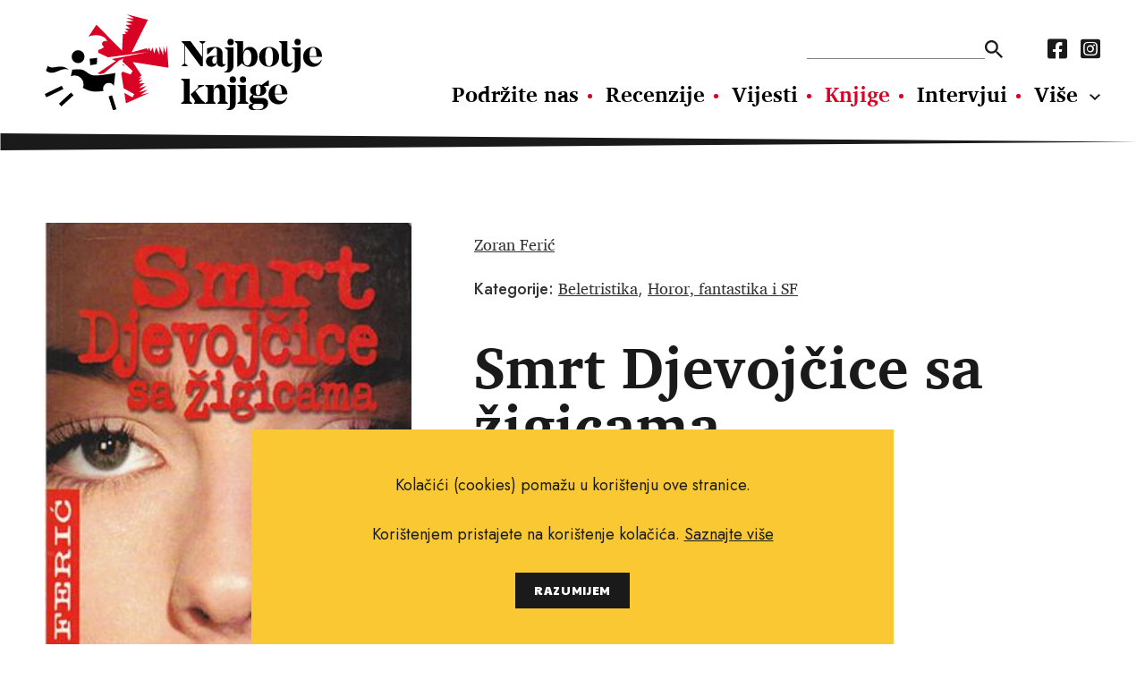

--- FILE ---
content_type: text/html; charset=utf-8
request_url: https://najboljeknjige.com/knjiga/smrt-djevojcice-sa-zigicama
body_size: 3261
content:
<!DOCTYPE html>
<html>
  <head>
    <meta charset="UTF-8">
    <meta content="width=device-width, initial-scale=1.0, maximum-scale=1.0" name="viewport">
    <title>Smrt Djevojčice sa žigicama - Najbolje knjige</title>
    <meta content="Smrt Djevojčice sa žigicama" property="og:title">
    <meta property="og:type" content="Book" />
    <meta content="knjige, pisci, vijesti o novim knjigama, nove knjige, intervjui, književnost, kritika, preporuke za čitanje, festival svjetske književnosti, festival europske kratke priče, festival San(j)am knjige u Istri." name="keywords">
    <meta content="“Smrt Djevojčice sa žigicama” mediteranski je Twin Peaks, roman u kojem su strah i paranoja začinjeni seksom i humorom. Koristeći elemente horora, kriminalističkog romana i političkog trilera, nakon bestselera “Mišolovka Walta Disneya” i “Anđeo u ..." name="description">
    <meta content="https://najboljeknjige.com/images/images/books/1347_big.jpg" property="og:image">
    <meta content="“Smrt Djevojčice sa žigicama” mediteranski je Twin Peaks, roman u kojem su strah i paranoja začinjeni seksom i humorom. Koristeći elemente horora, kriminalističkog romana i političkog trilera, nakon bestselera “Mišolovka Walta Disneya” i “Anđeo u ..." property="og:description"">
    <meta content="https://najboljeknjige.com/knjiga/smrt-djevojcice-sa-zigicama" property="og:url">
    <meta content="Najbolje knjige" property="og:site_name">
    <link rel="stylesheet" media="all" href="/packs/css/application-9a63bf30.css" data-turbolinks-track="reload" />
    <script src="/packs/js/application-0e2c844bc98f2c9b7928.js" data-turbolinks-track="reload"></script>
    <meta name="csrf-param" content="authenticity_token" />
<meta name="csrf-token" content="g8aCgY5RdN/4Mys8InKccZ7YSvzfZFeuqlTvauZ8qIYuUb7E9Z+h5Vixl08PkzRRCGRL8tPuLLCmYZE5Y0i7kg==" />
    <!-- Global site tag (gtag.js) - Google Analytics -->
    <script async src="https://www.googletagmanager.com/gtag/js?id=G-RM89LBPW9P"></script>
    <script>
      window.dataLayer = window.dataLayer || [];
      function gtag(){dataLayer.push(arguments);}
      gtag('js', new Date());
      gtag('config', 'G-RM89LBPW9P');
    </script>
  </head>
  <body>
    <div id="fb-root"></div>
    <script async defer crossorigin="anonymous" src="https://connect.facebook.net/hr_HR/sdk.js#xfbml=1&version=v12.0&appId=503422593037050&autoLogAppEvents=1" nonce="KzmzYwCW"></script>
    <header>
      <div class="row">
        <a class="logo" href="/"><img src="/assets/nk_logo-5ed7ef71ab9586acbf9462f11f7d8ff5dacb2891bf0922e71ea2ae75b491c93e.svg" alt="Nk logo" /></a>
        <div class="nav_wraper col_8">
          <div class="new">
          <div class="nav_top">
            <form action=/pretraga>
              <input type="text" name="pojam" id="search" autocomplete="off" />
              <input type="submit" value="" data-disable-with="" />
            </form>
            <nav class="social_media">
              <a href="https://www.facebook.com/Najboljeknjige">
                <i class="fab fa-facebook-square"></i>
</a>              <a href="https://www.instagram.com/najbolje_knjige/">
                <i class="fab fa-instagram-square"></i>
</a>            </nav>
          </div>
            <nav class="main_navigation">
              <a href="/doniraj">Podržite nas</a>
              <a href="/recenzije">Recenzije</a>
              <a href="/vijesti">Vijesti</a>
              <a class="active" href="/knjige">Knjige</a>
              <a href="/intervjui">Intervjui</a>
              <a href="/autori">Autori</a>
              <a href="/eseji">Eseji</a><a href="/psihologija">Psihologija</a><a href="/poezija">Poezija</a><a href="/filozofija">Filozofija</a>
            </nav>
          </div>
          <ul class="hamburger">
              <li></li>
              <li></li>
              <li></li>
          </ul>
        </div>
      </div>
    </header>
      <section>
  <div class="row book_header" >
   <img class="col_4" src="/images/images/books/1347_big.jpg" alt="1347 big" />
    <div class="header_row">
      <div class="authors">
        <p><a href="/autor/zoran-feric">Zoran Ferić</a></p>
      </div>
      <link href="https://najboljeknjige.com/knjiga/smrt-djevojcice-sa-zigicama" />
      <div class="categories">
        <p>
          <strong>Kategorije:</strong>
          <a href="/knjige/beletristika">Beletristika</a>, <a href="/knjige/horor-fantastika-i-sf">Horor, fantastika i SF</a>
        </p>
      </div>
    </div>
    <h1>Smrt Djevojčice sa žigicama</h1>
    <p class="info">
      <strong>Jezik izdanja:</strong> Hrvatski<br>

      <strong>Broj stranica:</strong> 190<br>

      <strong>Uvez:</strong> Meki<br>


      <strong>Nakladnik: </strong> Naklada MD<br>

      <strong>Godina izdanja:</strong> 2002<br>

      <strong>ISBN:</strong> 953-217-045-6<br>

      <strong>Cijena knjige:</strong> 90.00 kn
    </p>
  </div>
</section>

<section>
  <div class="row default_container">
    <div class="main col_8">
      <p>“Smrt Djevojčice sa žigicama” mediteranski je Twin Peaks, roman u kojem su strah i paranoja začinjeni seksom i humorom. Koristeći elemente horora, kriminalističkog romana i političkog trilera, nakon bestselera “Mišolovka Walta Disneya” i “Anđeo u ofsajdu”, Zoran Ferić napisao je dijaboličnu knjigu koja se tiče svih nas.</p>
      <a class="share" target="_blank" href="https://www.facebook.com/sharer/sharer.php?u=https://najboljeknjige.com/knjiga/smrt-djevojcice-sa-zigicama">
  <p>Podijeli na Facebook</p>
  <i class="fab fa-facebook-square"></i>
</a>

      <div class="fb-comments"
  data-href="https://najboljeknjige.com/knjiga/smrt-djevojcice-sa-zigicama"
  data-width="100%"
  data-mobile="true"
  data-numposts="5">
</div>

    </div>
  </div>
</section>



<section>
  <div class="row black_block">
    <div class="heading">
      <h2>Povezani naslovi</h2>
    </div>
    <div class="books_container">
        <a href="/knjiga/izdisaj">
          <img src="/system/book/image/8745/book_Izdisaj_9789532863161.jpg" alt="Book izdisaj 9789532863161" />
          <p class="related">
            Ted Chiang
            <br>
            <strong>Izdisaj</strong>
          </p>
</a>        <a href="/knjiga/knjiga-bestija">
          <img src="/images/images/books/1918_big.jpg" alt="1918 big" />
          <p class="related">
            Aleksandar Žiljak
            <br>
            <strong>Knjiga beštija</strong>
          </p>
</a>        <a href="/knjiga/opako-ljupki">
          <img src="/images/images/books/618_big.jpg" alt="618 big" />
          <p class="related">
            Melissa Marr
            <br>
            <strong>Opako ljupki</strong>
          </p>
</a>        <a href="/knjiga/sraz-kraljeva">
          <img src="/images/images/books/855_big.jpg" alt="855 big" />
          <p class="related">
            George R. R. Martin
            <br>
            <strong>Sraz kraljeva</strong>
          </p>
</a>        <a href="/knjiga/najmracniji-put">
          <img src="/images/images/books/547_big.jpg" alt="547 big" />
          <p class="related">
            Guy Gavriel Kay
            <br>
            <strong>Najmračniji put</strong>
          </p>
</a>    </div>
  </div>
</section>

  <script type="application/ld+json">
    {
      "@context": "https://schema.org",
      "@type": "Book",
      "name": "Smrt Djevojčice sa žigicama",
      "author": [{"@type":"person","name":"Zoran Ferić"}],
      "image": "https://najboljeknjige.com/images/images/books/1347_big.jpg",
      "inLanguage": "Hrvatski",
      "numberOfPages": "190",
      "translator": {
        "type" : "person",
        "name" : ""
      },
      "publisher": "Naklada MD",
      "datePublished": "2002",
      "isbn": "953-217-045-6",
      "offers": {
        "@type": "Offer",
        "availability": "http://schema.org/InStock",
        "price": "90.0",
        "priceCurrency": "kn"
      }
    }
  </script>




<div class="row banner">
  <a target="_blank" href="https://elektronickeknjige.com/"><img src="/system/banner/image/2/BEK_728x90px-1___.gif" alt="Bek 728x90px 1   " /></a>
</div>


    <footer>
      <img class="logo" src="/assets/nk_logo_mono-e84584e497a4b84180163c75b5d611c91d40dc096b0ee827b404ac315d2ab7e5.svg" alt="Nk logo mono" />
      <div>
        <nav class="main_nav_footer">
          <a href="/doniraj">Podržite nas</a>
          <a href="/recenzije">Recenzije</a>
          <a href="/vijesti">Vijesti</a>
          <a class="active" href="/knjige">Knjige</a>
          <a href="/intervjui">Intervjui</a>
          <a href="/autori">Autori</a>
          <a href="/eseji">Eseji</a><a href="/psihologija">Psihologija</a><a href="/poezija">Poezija</a><a href="/filozofija">Filozofija</a>
        </nav>
        <nav class="sub_nav_footer">
          <a href="/info/uvjeti-koristenja">Uvjeti korištenja</a><a href="/info/pravila-o-kolacicima">Pravila o kolačićima</a><a href="/info/pravila-privatnosti">Pravila privatnosti</a><a href="/info/impressum">Impressum</a><a href="/info/kontakt">Kontakt</a>
        </nav>
      </div>
      <nav class="social_media">
        <a href="https://www.facebook.com/Najboljeknjige">
          <i class="fab fa-facebook-square"></i>
</a>        <a href="https://www.instagram.com/najbolje_knjige/">
          <i class="fab fa-instagram-square"></i>
</a>      </nav>
      <p class="copy_right">Copyright © 2010.-2021. najboljeknjige.com. Sva prava pridržana.</p>
    </footer>
    <div class='cookies-eu'>
      <div class='cookies-eu-content-holder'>
        <p>Kolačići (cookies) pomažu u korištenju ove stranice.</p><p>Korištenjem pristajete na korištenje kolačića. <a href="/info/pravila-o-kolacicima">Saznajte više</a> </p>
        <div class='cookies-eu-button-holder'>
          <button>RAZUMIJEM</button>
        </div>
      </div>
    </div>
  </body>
</html>


--- FILE ---
content_type: application/javascript
request_url: https://najboljeknjige.com/packs/js/application-0e2c844bc98f2c9b7928.js
body_size: 253965
content:
/*! For license information please see application-0e2c844bc98f2c9b7928.js.LICENSE.txt */
!function(e){var t={};function n(i){if(t[i])return t[i].exports;var r=t[i]={i:i,l:!1,exports:{}};return e[i].call(r.exports,r,r.exports,n),r.l=!0,r.exports}n.m=e,n.c=t,n.d=function(e,t,i){n.o(e,t)||Object.defineProperty(e,t,{enumerable:!0,get:i})},n.r=function(e){"undefined"!==typeof Symbol&&Symbol.toStringTag&&Object.defineProperty(e,Symbol.toStringTag,{value:"Module"}),Object.defineProperty(e,"__esModule",{value:!0})},n.t=function(e,t){if(1&t&&(e=n(e)),8&t)return e;if(4&t&&"object"===typeof e&&e&&e.__esModule)return e;var i=Object.create(null);if(n.r(i),Object.defineProperty(i,"default",{enumerable:!0,value:e}),2&t&&"string"!=typeof e)for(var r in e)n.d(i,r,function(t){return e[t]}.bind(null,r));return i},n.n=function(e){var t=e&&e.__esModule?function(){return e.default}:function(){return e};return n.d(t,"a",t),t},n.o=function(e,t){return Object.prototype.hasOwnProperty.call(e,t)},n.p="/packs/",n(n.s=203)}([function(e,t,n){"use strict";e.exports=n(76)},function(e,t,n){e.exports=n(93)()},function(e,t,n){"use strict";n.d(t,"a",(function(){return _})),n.d(t,"b",(function(){return b})),n.d(t,"c",(function(){return h})),n.d(t,"d",(function(){return w})),n.d(t,"e",(function(){return p})),n.d(t,"f",(function(){return d})),n.d(t,"g",(function(){return f})),n.d(t,"h",(function(){return m})),n.d(t,"i",(function(){return v}));var i=n(0);function r(e,t){var n=Object.keys(e);if(Object.getOwnPropertySymbols){var i=Object.getOwnPropertySymbols(e);t&&(i=i.filter((function(t){return Object.getOwnPropertyDescriptor(e,t).enumerable}))),n.push.apply(n,i)}return n}function o(e){for(var t=1;t<arguments.length;t++){var n=null!=arguments[t]?arguments[t]:{};t%2?r(Object(n),!0).forEach((function(t){s(e,t,n[t])})):Object.getOwnPropertyDescriptors?Object.defineProperties(e,Object.getOwnPropertyDescriptors(n)):r(Object(n)).forEach((function(t){Object.defineProperty(e,t,Object.getOwnPropertyDescriptor(n,t))}))}return e}function s(e,t,n){return t in e?Object.defineProperty(e,t,{value:n,enumerable:!0,configurable:!0,writable:!0}):e[t]=n,e}function a(e,t){return function(e){if(Array.isArray(e))return e}(e)||function(e,t){if("undefined"===typeof Symbol||!(Symbol.iterator in Object(e)))return;var n=[],i=!0,r=!1,o=void 0;try{for(var s,a=e[Symbol.iterator]();!(i=(s=a.next()).done)&&(n.push(s.value),!t||n.length!==t);i=!0);}catch(l){r=!0,o=l}finally{try{i||null==a.return||a.return()}finally{if(r)throw o}}return n}(e,t)||u(e,t)||function(){throw new TypeError("Invalid attempt to destructure non-iterable instance.\nIn order to be iterable, non-array objects must have a [Symbol.iterator]() method.")}()}function l(e){return function(e){if(Array.isArray(e))return c(e)}(e)||function(e){if("undefined"!==typeof Symbol&&Symbol.iterator in Object(e))return Array.from(e)}(e)||u(e)||function(){throw new TypeError("Invalid attempt to spread non-iterable instance.\nIn order to be iterable, non-array objects must have a [Symbol.iterator]() method.")}()}function u(e,t){if(e){if("string"===typeof e)return c(e,t);var n=Object.prototype.toString.call(e).slice(8,-1);return"Object"===n&&e.constructor&&(n=e.constructor.name),"Map"===n||"Set"===n?Array.from(e):"Arguments"===n||/^(?:Ui|I)nt(?:8|16|32)(?:Clamped)?Array$/.test(n)?c(e,t):void 0}}function c(e,t){(null==t||t>e.length)&&(t=e.length);for(var n=0,i=new Array(t);n<t;n++)i[n]=e[n];return i}var h="undefined"!==typeof window&&"undefined"!==typeof window.document&&"undefined"!==typeof window.document.createElement,d=h?i.useLayoutEffect:i.useEffect;function p(){var e=Object(i.useRef)(null);return[Object(i.useCallback)((function(t,n){e.current=setInterval(t,n)}),[]),Object(i.useCallback)((function(){null!==e.current&&(clearInterval(e.current),e.current=null)}),[])]}function f(e,t){var n=Object(i.useRef)();return Object(i.useMemo)((function(){var t=e(n.current);return n.current=t,t}),l(t))}function m(){var e=Object(i.useRef)(null),t=Object(i.useCallback)((function(t){e.current=t}),[]);return[e,t]}var g={};function v(e,t){return Object(i.useMemo)((function(){if(t)return t;var n=null==g[e]?0:g[e]+1;return g[e]=n,"".concat(e,"-").concat(n)}),[e,t])}function y(e){return function(t){for(var n=arguments.length,i=new Array(n>1?n-1:0),r=1;r<n;r++)i[r-1]=arguments[r];return i.reduce((function(t,n){for(var i=0,r=Object.entries(n);i<r.length;i++){var o=a(r[i],2),s=o[0],l=o[1],u=t[s];null!=u&&(t[s]=u+e*l)}return t}),o({},t))}}var b=y(1),w=y(-1),_=Object.freeze({Translate:{toString:function(e){if(e){var t=e.x,n=e.y;return"translate3d(".concat(t?Math.round(t):0,"px, ").concat(n?Math.round(n):0,"px, 0)")}}},Scale:{toString:function(e){if(e){var t=e.scaleX,n=e.scaleY;return"scaleX(".concat(t,") scaleY(").concat(n,")")}}},Transform:{toString:function(e){if(e)return[_.Translate.toString(e),_.Scale.toString(e)].join(" ")}},Transition:{toString:function(e){var t=e.property,n=e.duration,i=e.easing;return"".concat(t," ").concat(n,"ms ").concat(i)}}})},function(e,t,n){"use strict";function i(e){return(i="function"===typeof Symbol&&"symbol"===typeof Symbol.iterator?function(e){return typeof e}:function(e){return e&&"function"===typeof Symbol&&e.constructor===Symbol&&e!==Symbol.prototype?"symbol":typeof e})(e)}function r(){}n.r(t),n.d(t,"h",(function(){return l})),n.d(t,"createElement",(function(){return l})),n.d(t,"cloneElement",(function(){return h})),n.d(t,"Component",(function(){return F})),n.d(t,"render",(function(){return L})),n.d(t,"rerender",(function(){return m})),n.d(t,"options",(function(){return o}));var o={},s=[],a=[];function l(e,t){var n,i,l,u,c=a;for(u=arguments.length;u-- >2;)s.push(arguments[u]);for(t&&null!=t.children&&(s.length||s.push(t.children),delete t.children);s.length;)if((i=s.pop())&&void 0!==i.pop)for(u=i.length;u--;)s.push(i[u]);else"boolean"===typeof i&&(i=null),(l="function"!==typeof e)&&(null==i?i="":"number"===typeof i?i=String(i):"string"!==typeof i&&(l=!1)),l&&n?c[c.length-1]+=i:c===a?c=[i]:c.push(i),n=l;var h=new r;return h.nodeName=e,h.children=c,h.attributes=null==t?void 0:t,h.key=null==t?void 0:t.key,void 0!==o.vnode&&o.vnode(h),h}function u(e,t){for(var n in t)e[n]=t[n];return e}var c="function"==typeof Promise?Promise.resolve().then.bind(Promise.resolve()):setTimeout;function h(e,t){return l(e.nodeName,u(u({},e.attributes),t),arguments.length>2?[].slice.call(arguments,2):e.children)}var d=/acit|ex(?:s|g|n|p|$)|rph|ows|mnc|ntw|ine[ch]|zoo|^ord/i,p=[];function f(e){!e._dirty&&(e._dirty=!0)&&1==p.push(e)&&(o.debounceRendering||c)(m)}function m(){var e,t=p;for(p=[];e=t.pop();)e._dirty&&N(e)}function g(e,t,n){return"string"===typeof t||"number"===typeof t?void 0!==e.splitText:"string"===typeof t.nodeName?!e._componentConstructor&&v(e,t.nodeName):n||e._componentConstructor===t.nodeName}function v(e,t){return e.normalizedNodeName===t||e.nodeName.toLowerCase()===t.toLowerCase()}function y(e){var t=u({},e.attributes);t.children=e.children;var n=e.nodeName.defaultProps;if(void 0!==n)for(var i in n)void 0===t[i]&&(t[i]=n[i]);return t}function b(e){var t=e.parentNode;t&&t.removeChild(e)}function w(e,t,n,r,o){if("className"===t&&(t="class"),"key"===t);else if("ref"===t)n&&n(null),r&&r(e);else if("class"!==t||o)if("style"===t){if(r&&"string"!==typeof r&&"string"!==typeof n||(e.style.cssText=r||""),r&&"object"===i(r)){if("string"!==typeof n)for(var s in n)s in r||(e.style[s]="");for(var s in r)e.style[s]="number"===typeof r[s]&&!1===d.test(s)?r[s]+"px":r[s]}}else if("dangerouslySetInnerHTML"===t)r&&(e.innerHTML=r.__html||"");else if("o"==t[0]&&"n"==t[1]){var a=t!==(t=t.replace(/Capture$/,""));t=t.toLowerCase().substring(2),r?n||e.addEventListener(t,_,a):e.removeEventListener(t,_,a),(e._listeners||(e._listeners={}))[t]=r}else if("list"!==t&&"type"!==t&&!o&&t in e)!function(e,t,n){try{e[t]=n}catch(i){}}(e,t,null==r?"":r),null!=r&&!1!==r||e.removeAttribute(t);else{var l=o&&t!==(t=t.replace(/^xlink:?/,""));null==r||!1===r?l?e.removeAttributeNS("http://www.w3.org/1999/xlink",t.toLowerCase()):e.removeAttribute(t):"function"!==typeof r&&(l?e.setAttributeNS("http://www.w3.org/1999/xlink",t.toLowerCase(),r):e.setAttribute(t,r))}else e.className=r||""}function _(e){return this._listeners[e.type](o.event&&o.event(e)||e)}var x=[],k=0,C=!1,S=!1;function E(){for(var e;e=x.pop();)o.afterMount&&o.afterMount(e),e.componentDidMount&&e.componentDidMount()}function T(e,t,n,i,r,o){k++||(C=null!=r&&void 0!==r.ownerSVGElement,S=null!=e&&!("__preactattr_"in e));var s=P(e,t,n,i,o);return r&&s.parentNode!==r&&r.appendChild(s),--k||(S=!1,o||E()),s}function P(e,t,n,i,r){var o=e,s=C;if(null!=t&&"boolean"!==typeof t||(t=""),"string"===typeof t||"number"===typeof t)return e&&void 0!==e.splitText&&e.parentNode&&(!e._component||r)?e.nodeValue!=t&&(e.nodeValue=t):(o=document.createTextNode(t),e&&(e.parentNode&&e.parentNode.replaceChild(o,e),O(e,!0))),o.__preactattr_=!0,o;var a,l,u=t.nodeName;if("function"===typeof u)return function(e,t,n,i){var r=e&&e._component,o=r,s=e,a=r&&e._componentConstructor===t.nodeName,l=a,u=y(t);for(;r&&!l&&(r=r._parentComponent);)l=r.constructor===t.nodeName;r&&l&&(!i||r._component)?(R(r,u,3,n,i),e=r.base):(o&&!a&&(j(o),e=s=null),r=I(t.nodeName,u,n),e&&!r.nextBase&&(r.nextBase=e,s=null),R(r,u,1,n,i),e=r.base,s&&e!==s&&(s._component=null,O(s,!1)));return e}(e,t,n,i);if(C="svg"===u||"foreignObject"!==u&&C,u=String(u),(!e||!v(e,u))&&(a=u,(l=C?document.createElementNS("http://www.w3.org/2000/svg",a):document.createElement(a)).normalizedNodeName=a,o=l,e)){for(;e.firstChild;)o.appendChild(e.firstChild);e.parentNode&&e.parentNode.replaceChild(o,e),O(e,!0)}var c=o.firstChild,h=o.__preactattr_,d=t.children;if(null==h){h=o.__preactattr_={};for(var p=o.attributes,f=p.length;f--;)h[p[f].name]=p[f].value}return!S&&d&&1===d.length&&"string"===typeof d[0]&&null!=c&&void 0!==c.splitText&&null==c.nextSibling?c.nodeValue!=d[0]&&(c.nodeValue=d[0]):(d&&d.length||null!=c)&&function(e,t,n,i,r){var o,s,a,l,u,c=e.childNodes,h=[],d={},p=0,f=0,m=c.length,v=0,y=t?t.length:0;if(0!==m)for(var w=0;w<m;w++){var _=c[w],x=_.__preactattr_;null!=(k=y&&x?_._component?_._component.__key:x.key:null)?(p++,d[k]=_):(x||(void 0!==_.splitText?!r||_.nodeValue.trim():r))&&(h[v++]=_)}if(0!==y)for(w=0;w<y;w++){var k;if(l=t[w],u=null,null!=(k=l.key))p&&void 0!==d[k]&&(u=d[k],d[k]=void 0,p--);else if(!u&&f<v)for(o=f;o<v;o++)if(void 0!==h[o]&&g(s=h[o],l,r)){u=s,h[o]=void 0,o===v-1&&v--,o===f&&f++;break}u=P(u,l,n,i),a=c[w],u&&u!==e&&u!==a&&(null==a?e.appendChild(u):u===a.nextSibling?b(a):e.insertBefore(u,a))}if(p)for(var w in d)void 0!==d[w]&&O(d[w],!1);for(;f<=v;)void 0!==(u=h[v--])&&O(u,!1)}(o,d,n,i,S||null!=h.dangerouslySetInnerHTML),function(e,t,n){var i;for(i in n)t&&null!=t[i]||null==n[i]||w(e,i,n[i],n[i]=void 0,C);for(i in t)"children"===i||"innerHTML"===i||i in n&&t[i]===("value"===i||"checked"===i?e[i]:n[i])||w(e,i,n[i],n[i]=t[i],C)}(o,t.attributes,h),C=s,o}function O(e,t){var n=e._component;n?j(n):(null!=e.__preactattr_&&e.__preactattr_.ref&&e.__preactattr_.ref(null),!1!==t&&null!=e.__preactattr_||b(e),D(e))}function D(e){for(e=e.lastChild;e;){var t=e.previousSibling;O(e,!0),e=t}}var A={};function I(e,t,n){var i,r=A[e.name];if(e.prototype&&e.prototype.render?(i=new e(t,n),F.call(i,t,n)):((i=new F(t,n)).constructor=e,i.render=M),r)for(var o=r.length;o--;)if(r[o].constructor===e){i.nextBase=r[o].nextBase,r.splice(o,1);break}return i}function M(e,t,n){return this.constructor(e,n)}function R(e,t,n,i,r){e._disable||(e._disable=!0,(e.__ref=t.ref)&&delete t.ref,(e.__key=t.key)&&delete t.key,!e.base||r?e.componentWillMount&&e.componentWillMount():e.componentWillReceiveProps&&e.componentWillReceiveProps(t,i),i&&i!==e.context&&(e.prevContext||(e.prevContext=e.context),e.context=i),e.prevProps||(e.prevProps=e.props),e.props=t,e._disable=!1,0!==n&&(1!==n&&!1===o.syncComponentUpdates&&e.base?f(e):N(e,1,r)),e.__ref&&e.__ref(e))}function N(e,t,n,i){if(!e._disable){var r,s,a,l=e.props,c=e.state,h=e.context,d=e.prevProps||l,p=e.prevState||c,f=e.prevContext||h,m=e.base,g=e.nextBase,v=m||g,b=e._component,w=!1;if(m&&(e.props=d,e.state=p,e.context=f,2!==t&&e.shouldComponentUpdate&&!1===e.shouldComponentUpdate(l,c,h)?w=!0:e.componentWillUpdate&&e.componentWillUpdate(l,c,h),e.props=l,e.state=c,e.context=h),e.prevProps=e.prevState=e.prevContext=e.nextBase=null,e._dirty=!1,!w){r=e.render(l,c,h),e.getChildContext&&(h=u(u({},h),e.getChildContext()));var _,C,S=r&&r.nodeName;if("function"===typeof S){var P=y(r);(s=b)&&s.constructor===S&&P.key==s.__key?R(s,P,1,h,!1):(_=s,e._component=s=I(S,P,h),s.nextBase=s.nextBase||g,s._parentComponent=e,R(s,P,0,h,!1),N(s,1,n,!0)),C=s.base}else a=v,(_=b)&&(a=e._component=null),(v||1===t)&&(a&&(a._component=null),C=T(a,r,h,n||!m,v&&v.parentNode,!0));if(v&&C!==v&&s!==b){var D=v.parentNode;D&&C!==D&&(D.replaceChild(C,v),_||(v._component=null,O(v,!1)))}if(_&&j(_),e.base=C,C&&!i){for(var A=e,M=e;M=M._parentComponent;)(A=M).base=C;C._component=A,C._componentConstructor=A.constructor}}if(!m||n?x.unshift(e):w||(e.componentDidUpdate&&e.componentDidUpdate(d,p,f),o.afterUpdate&&o.afterUpdate(e)),null!=e._renderCallbacks)for(;e._renderCallbacks.length;)e._renderCallbacks.pop().call(e);k||i||E()}}function j(e){o.beforeUnmount&&o.beforeUnmount(e);var t=e.base;e._disable=!0,e.componentWillUnmount&&e.componentWillUnmount(),e.base=null;var n=e._component;n?j(n):t&&(t.__preactattr_&&t.__preactattr_.ref&&t.__preactattr_.ref(null),e.nextBase=t,b(t),function(e){var t=e.constructor.name;(A[t]||(A[t]=[])).push(e)}(e),D(t)),e.__ref&&e.__ref(null)}function F(e,t){this._dirty=!0,this.context=t,this.props=e,this.state=this.state||{}}function L(e,t,n){return T(n,e,{},!1,t,!1)}u(F.prototype,{setState:function(e,t){var n=this.state;this.prevState||(this.prevState=u({},n)),u(n,"function"===typeof e?e(n,this.props):e),t&&(this._renderCallbacks=this._renderCallbacks||[]).push(t),f(this)},forceUpdate:function(e){e&&(this._renderCallbacks=this._renderCallbacks||[]).push(e),N(this,2)},render:function(){}});var z={h:l,createElement:l,cloneElement:h,Component:F,render:L,rerender:m,options:o};t.default=z},function(e,t,n){"use strict";function i(e){return(i="function"===typeof Symbol&&"symbol"===typeof Symbol.iterator?function(e){return typeof e}:function(e){return e&&"function"===typeof Symbol&&e.constructor===Symbol&&e!==Symbol.prototype?"symbol":typeof e})(e)}var r=n(29),o=Object.prototype.toString;function s(e){return"[object Array]"===o.call(e)}function a(e){return"undefined"===typeof e}function l(e){return null!==e&&"object"===i(e)}function u(e){return"[object Function]"===o.call(e)}function c(e,t){if(null!==e&&"undefined"!==typeof e)if("object"!==i(e)&&(e=[e]),s(e))for(var n=0,r=e.length;n<r;n++)t.call(null,e[n],n,e);else for(var o in e)Object.prototype.hasOwnProperty.call(e,o)&&t.call(null,e[o],o,e)}e.exports={isArray:s,isArrayBuffer:function(e){return"[object ArrayBuffer]"===o.call(e)},isBuffer:function(e){return null!==e&&!a(e)&&null!==e.constructor&&!a(e.constructor)&&"function"===typeof e.constructor.isBuffer&&e.constructor.isBuffer(e)},isFormData:function(e){return"undefined"!==typeof FormData&&e instanceof FormData},isArrayBufferView:function(e){return"undefined"!==typeof ArrayBuffer&&ArrayBuffer.isView?ArrayBuffer.isView(e):e&&e.buffer&&e.buffer instanceof ArrayBuffer},isString:function(e){return"string"===typeof e},isNumber:function(e){return"number"===typeof e},isObject:l,isUndefined:a,isDate:function(e){return"[object Date]"===o.call(e)},isFile:function(e){return"[object File]"===o.call(e)},isBlob:function(e){return"[object Blob]"===o.call(e)},isFunction:u,isStream:function(e){return l(e)&&u(e.pipe)},isURLSearchParams:function(e){return"undefined"!==typeof URLSearchParams&&e instanceof URLSearchParams},isStandardBrowserEnv:function(){return("undefined"===typeof navigator||"ReactNative"!==navigator.product&&"NativeScript"!==navigator.product&&"NS"!==navigator.product)&&("undefined"!==typeof window&&"undefined"!==typeof document)},forEach:c,merge:function e(){var t={};function n(n,r){"object"===i(t[r])&&"object"===i(n)?t[r]=e(t[r],n):t[r]=n}for(var r=0,o=arguments.length;r<o;r++)c(arguments[r],n);return t},deepMerge:function e(){var t={};function n(n,r){"object"===i(t[r])&&"object"===i(n)?t[r]=e(t[r],n):"object"===i(n)?t[r]=e({},n):t[r]=n}for(var r=0,o=arguments.length;r<o;r++)c(arguments[r],n);return t},extend:function(e,t,n){return c(t,(function(t,i){e[i]=n&&"function"===typeof t?r(t,n):t})),e},trim:function(e){return e.replace(/^\s*/,"").replace(/\s*$/,"")}}},function(e,t,n){"use strict";n.r(t),n.d(t,"Title",(function(){return a})),n.d(t,"Subtitle",(function(){return l})),n.d(t,"Image",(function(){return u})),n.d(t,"Lead",(function(){return c})),n.d(t,"Text",(function(){return h})),n.d(t,"List",(function(){return d})),n.d(t,"Blockquote",(function(){return p})),n.d(t,"Video",(function(){return f}));var i=n(0),r=n.n(i),o=n(73),s=n.n(o),a=function(e){return r.a.createElement("h2",null,e.content)},l=function(e){return r.a.createElement("h3",null,e.content)},u=function(e){var t=e.src.map((function(t,n){return r.a.createElement("a",{key:n,href:t.url,"data-lightbox":"gallery_"+e.index},n<1&&r.a.createElement("img",{src:t.small.url,className:e.main?"main":null}))}));return r.a.createElement(s.a,{left:!0,big:!0,delay:300*e.index},r.a.createElement("div",{className:t.length>1?"has_gallery":""},t))},c=function(e){return r.a.createElement("div",{className:"lead"},e.content)},h=function(e){return r.a.createElement("div",{dangerouslySetInnerHTML:{__html:e.content}})},d=function(e){var t=e.items.map((function(e,t){return r.a.createElement("li",{key:t},e)}));return e.ordered?r.a.createElement("ol",null,t):r.a.createElement("ul",null,t)},p=function(e){return r.a.createElement("blockquote",null,e.content)},f=function(e){return r.a.createElement("iframe",{width:e.width,height:e.height,src:e.src,frameBorder:"0",allow:"accelerometer; autoplay; encrypted-media; gyroscope; picture-in-picture",allowFullScreen:!0})}},function(e,t,n){function i(e){return(i="function"===typeof Symbol&&"symbol"===typeof Symbol.iterator?function(e){return typeof e}:function(e){return e&&"function"===typeof Symbol&&e.constructor===Symbol&&e!==Symbol.prototype?"symbol":typeof e})(e)}function r(){return(r=Object.assign||function(e){for(var t=1;t<arguments.length;t++){var n=arguments[t];for(var i in n)Object.prototype.hasOwnProperty.call(n,i)&&(e[i]=n[i])}return e}).apply(this,arguments)}function o(e,t){for(var n=0;n<t.length;n++){var i=t[n];i.enumerable=i.enumerable||!1,i.configurable=!0,"value"in i&&(i.writable=!0),Object.defineProperty(e,i.key,i)}}function s(e){var t="function"===typeof Map?new Map:void 0;return(s=function(e){if(null===e||(n=e,-1===Function.toString.call(n).indexOf("[native code]")))return e;var n;if("function"!==typeof e)throw new TypeError("Super expression must either be null or a function");if("undefined"!==typeof t){if(t.has(e))return t.get(e);t.set(e,i)}function i(){return a(e,arguments,c(this).constructor)}return i.prototype=Object.create(e.prototype,{constructor:{value:i,enumerable:!1,writable:!0,configurable:!0}}),u(i,e)})(e)}function a(e,t,n){return(a=l()?Reflect.construct:function(e,t,n){var i=[null];i.push.apply(i,t);var r=new(Function.bind.apply(e,i));return n&&u(r,n.prototype),r}).apply(null,arguments)}function l(){if("undefined"===typeof Reflect||!Reflect.construct)return!1;if(Reflect.construct.sham)return!1;if("function"===typeof Proxy)return!0;try{return Date.prototype.toString.call(Reflect.construct(Date,[],(function(){}))),!0}catch(e){return!1}}function u(e,t){return(u=Object.setPrototypeOf||function(e,t){return e.__proto__=t,e})(e,t)}function c(e){return(c=Object.setPrototypeOf?Object.getPrototypeOf:function(e){return e.__proto__||Object.getPrototypeOf(e)})(e)}var h=n(10),d=n(38),p=n(21),f=n(22),m=n(23),g=n(98),v=n(100),y=n(101),b=n(40),w=n(103),_=n(104),x=n(105),k=x.justErrorsLogger,C=x.debugLogger,S=n(107),E=function(e){var t,n;function i(){for(var t,n=arguments.length,i=new Array(n),r=0;r<n;r++)i[r]=arguments[r];return(t=e.call.apply(e,[this].concat(i))||this).isRestriction=!0,t}return n=e,(t=i).prototype=Object.create(n.prototype),t.prototype.constructor=t,t.__proto__=n,i}(s(Error)),T=function(){function e(e){var t=this;this.defaultLocale={strings:{addBulkFilesFailed:{0:"Failed to add %{smart_count} file due to an internal error",1:"Failed to add %{smart_count} files due to internal errors"},youCanOnlyUploadX:{0:"You can only upload %{smart_count} file",1:"You can only upload %{smart_count} files"},youHaveToAtLeastSelectX:{0:"You have to select at least %{smart_count} file",1:"You have to select at least %{smart_count} files"},exceedsSize2:"%{backwardsCompat} %{size}",exceedsSize:"This file exceeds maximum allowed size of",youCanOnlyUploadFileTypes:"You can only upload: %{types}",noNewAlreadyUploading:"Cannot add new files: already uploading",noDuplicates:"Cannot add the duplicate file '%{fileName}', it already exists",companionError:"Connection with Companion failed",companionUnauthorizeHint:"To unauthorize to your %{provider} account, please go to %{url}",failedToUpload:"Failed to upload %{file}",noInternetConnection:"No Internet connection",connectedToInternet:"Connected to the Internet",noFilesFound:"You have no files or folders here",selectX:{0:"Select %{smart_count}",1:"Select %{smart_count}"},selectAllFilesFromFolderNamed:"Select all files from folder %{name}",unselectAllFilesFromFolderNamed:"Unselect all files from folder %{name}",selectFileNamed:"Select file %{name}",unselectFileNamed:"Unselect file %{name}",openFolderNamed:"Open folder %{name}",cancel:"Cancel",logOut:"Log out",filter:"Filter",resetFilter:"Reset filter",loading:"Loading...",authenticateWithTitle:"Please authenticate with %{pluginName} to select files",authenticateWith:"Connect to %{pluginName}",emptyFolderAdded:"No files were added from empty folder",folderAdded:{0:"Added %{smart_count} file from %{folder}",1:"Added %{smart_count} files from %{folder}"}}};var n={id:"uppy",autoProceed:!1,allowMultipleUploads:!0,debug:!1,restrictions:{maxFileSize:null,maxNumberOfFiles:null,minNumberOfFiles:null,allowedFileTypes:null},meta:{},onBeforeFileAdded:function(e,t){return e},onBeforeUpload:function(e){return e},store:v(),logger:k};if(this.opts=r({},n,{},e,{restrictions:r({},n.restrictions,{},e&&e.restrictions)}),e&&e.logger&&e.debug?this.log("You are using a custom `logger`, but also set `debug: true`, which uses built-in logger to output logs to console. Ignoring `debug: true` and using your custom `logger`.","warning"):e&&e.debug&&(this.opts.logger=C),this.log("Using Core v"+this.constructor.VERSION),this.opts.restrictions.allowedFileTypes&&null!==this.opts.restrictions.allowedFileTypes&&!Array.isArray(this.opts.restrictions.allowedFileTypes))throw new TypeError("`restrictions.allowedFileTypes` must be an array");this.i18nInit(),this.plugins={},this.getState=this.getState.bind(this),this.getPlugin=this.getPlugin.bind(this),this.setFileMeta=this.setFileMeta.bind(this),this.setFileState=this.setFileState.bind(this),this.log=this.log.bind(this),this.info=this.info.bind(this),this.hideInfo=this.hideInfo.bind(this),this.addFile=this.addFile.bind(this),this.removeFile=this.removeFile.bind(this),this.pauseResume=this.pauseResume.bind(this),this._calculateProgress=f(this._calculateProgress.bind(this),500,{leading:!0,trailing:!0}),this.updateOnlineStatus=this.updateOnlineStatus.bind(this),this.resetProgress=this.resetProgress.bind(this),this.pauseAll=this.pauseAll.bind(this),this.resumeAll=this.resumeAll.bind(this),this.retryAll=this.retryAll.bind(this),this.cancelAll=this.cancelAll.bind(this),this.retryUpload=this.retryUpload.bind(this),this.upload=this.upload.bind(this),this.emitter=d(),this.on=this.on.bind(this),this.off=this.off.bind(this),this.once=this.emitter.once.bind(this.emitter),this.emit=this.emitter.emit.bind(this.emitter),this.preProcessors=[],this.uploaders=[],this.postProcessors=[],this.store=this.opts.store,this.setState({plugins:{},files:{},currentUploads:{},allowNewUpload:!0,capabilities:{uploadProgress:_(),individualCancellation:!0,resumableUploads:!1},totalProgress:0,meta:r({},this.opts.meta),info:{isHidden:!0,type:"info",message:""}}),this._storeUnsubscribe=this.store.subscribe((function(e,n,i){t.emit("state-update",e,n,i),t.updateAll(n)})),this.opts.debug&&"undefined"!==typeof window&&(window[this.opts.id]=this),this._addListeners()}var t,n,s,a=e.prototype;return a.on=function(e,t){return this.emitter.on(e,t),this},a.off=function(e,t){return this.emitter.off(e,t),this},a.updateAll=function(e){this.iteratePlugins((function(t){t.update(e)}))},a.setState=function(e){this.store.setState(e)},a.getState=function(){return this.store.getState()},a.setFileState=function(e,t){var n;if(!this.getState().files[e])throw new Error("Can\u2019t set state for "+e+" (the file could have been removed)");this.setState({files:r({},this.getState().files,(n={},n[e]=r({},this.getState().files[e],t),n))})},a.i18nInit=function(){this.translator=new h([this.defaultLocale,this.opts.locale]),this.locale=this.translator.locale,this.i18n=this.translator.translate.bind(this.translator),this.i18nArray=this.translator.translateArray.bind(this.translator)},a.setOptions=function(e){this.opts=r({},this.opts,{},e,{restrictions:r({},this.opts.restrictions,{},e&&e.restrictions)}),e.meta&&this.setMeta(e.meta),this.i18nInit(),e.locale&&this.iteratePlugins((function(e){e.setOptions()})),this.setState()},a.resetProgress=function(){var e={percentage:0,bytesUploaded:0,uploadComplete:!1,uploadStarted:null},t=r({},this.getState().files),n={};Object.keys(t).forEach((function(i){var o=r({},t[i]);o.progress=r({},o.progress,e),n[i]=o})),this.setState({files:n,totalProgress:0}),this.emit("reset-progress")},a.addPreProcessor=function(e){this.preProcessors.push(e)},a.removePreProcessor=function(e){var t=this.preProcessors.indexOf(e);-1!==t&&this.preProcessors.splice(t,1)},a.addPostProcessor=function(e){this.postProcessors.push(e)},a.removePostProcessor=function(e){var t=this.postProcessors.indexOf(e);-1!==t&&this.postProcessors.splice(t,1)},a.addUploader=function(e){this.uploaders.push(e)},a.removeUploader=function(e){var t=this.uploaders.indexOf(e);-1!==t&&this.uploaders.splice(t,1)},a.setMeta=function(e){var t=r({},this.getState().meta,e),n=r({},this.getState().files);Object.keys(n).forEach((function(t){n[t]=r({},n[t],{meta:r({},n[t].meta,e)})})),this.log("Adding metadata:"),this.log(e),this.setState({meta:t,files:n})},a.setFileMeta=function(e,t){var n=r({},this.getState().files);if(n[e]){var i=r({},n[e].meta,t);n[e]=r({},n[e],{meta:i}),this.setState({files:n})}else this.log("Was trying to set metadata for a file that has been removed: ",e)},a.getFile=function(e){return this.getState().files[e]},a.getFiles=function(){var e=this.getState().files;return Object.keys(e).map((function(t){return e[t]}))},a._checkMinNumberOfFiles=function(e){var t=this.opts.restrictions.minNumberOfFiles;if(Object.keys(e).length<t)throw new E(""+this.i18n("youHaveToAtLeastSelectX",{smart_count:t}))},a._checkRestrictions=function(e,t){var n=this.opts.restrictions,i=n.maxFileSize,r=n.maxNumberOfFiles,o=n.allowedFileTypes;if(r&&Object.keys(e).length+1>r)throw new E(""+this.i18n("youCanOnlyUploadX",{smart_count:r}));if(o&&!o.some((function(e){return e.indexOf("/")>-1?!!t.type&&g(t.type.replace(/;.*?$/,""),e):"."===e[0]&&t.extension.toLowerCase()===e.substr(1).toLowerCase()}))){var s=o.join(", ");throw new E(this.i18n("youCanOnlyUploadFileTypes",{types:s}))}if(i&&null!=t.data.size&&t.data.size>i)throw new E(this.i18n("exceedsSize2",{backwardsCompat:this.i18n("exceedsSize"),size:m(i)}))},a._showOrLogErrorAndThrow=function(e,t){var n=void 0===t?{}:t,r=n.showInformer,o=void 0===r||r,s=n.file,a=void 0===s?null:s,l=n.throwErr,u=void 0===l||l,c="object"===i(e)?e.message:e,h="object"===i(e)&&e.details?e.details:"",d=c;if(h&&(d+=" "+h),e.isRestriction?(this.log(d),this.emit("restriction-failed",a,e)):this.log(d,"error"),o&&this.info({message:c,details:h},"error",5e3),u)throw"object"===i(e)?e:new Error(e)},a._assertNewUploadAllowed=function(e){!1===this.getState().allowNewUpload&&this._showOrLogErrorAndThrow(new E(this.i18n("noNewAlreadyUploading")),{file:e})},a._checkAndCreateFileStateObject=function(e,t){var n=y(t);t.type=n;var o,s=this.opts.onBeforeFileAdded(t,e);!1===s&&this._showOrLogErrorAndThrow(new E("Cannot add the file because onBeforeFileAdded returned false."),{showInformer:!1,file:t}),"object"===i(s)&&s&&(t=s),o=t.name?t.name:"image"===n.split("/")[0]?n.split("/")[0]+"."+n.split("/")[1]:"noname";var a=b(o).extension,l=t.isRemote||!1,u=w(t);e[u]&&this._showOrLogErrorAndThrow(new E(this.i18n("noDuplicates",{fileName:o})),{file:t});var c=t.meta||{};c.name=o,c.type=n;var h=isFinite(t.data.size)?t.data.size:null,d={source:t.source||"",id:u,name:o,extension:a||"",meta:r({},this.getState().meta,{},c),type:n,data:t.data,progress:{percentage:0,bytesUploaded:0,bytesTotal:h,uploadComplete:!1,uploadStarted:null},size:h,isRemote:l,remote:t.remote||"",preview:t.preview};try{this._checkRestrictions(e,d)}catch(p){this._showOrLogErrorAndThrow(p,{file:d})}return d},a._startIfAutoProceed=function(){var e=this;this.opts.autoProceed&&!this.scheduledAutoProceed&&(this.scheduledAutoProceed=setTimeout((function(){e.scheduledAutoProceed=null,e.upload().catch((function(t){t.isRestriction||e.log(t.stack||t.message||t)}))}),4))},a.addFile=function(e){var t;this._assertNewUploadAllowed(e);var n=this.getState().files,i=this._checkAndCreateFileStateObject(n,e);return this.setState({files:r({},n,(t={},t[i.id]=i,t))}),this.emit("file-added",i),this.log("Added file: "+i.name+", "+i.id+", mime type: "+i.type),this._startIfAutoProceed(),i.id},a.addFiles=function(e){var t=this;this._assertNewUploadAllowed();for(var n=r({},this.getState().files),i=[],o=[],s=0;s<e.length;s++)try{var a=this._checkAndCreateFileStateObject(n,e[s]);i.push(a),n[a.id]=a}catch(u){u.isRestriction||o.push(u)}if(this.setState({files:n}),i.forEach((function(e){t.emit("file-added",e)})),i.length>5?this.log("Added batch of "+i.length+" files"):Object.keys(i).forEach((function(e){t.log("Added file: "+i[e].name+"\n id: "+i[e].id+"\n type: "+i[e].type)})),i.length>0&&this._startIfAutoProceed(),o.length>0){var l="Multiple errors occurred while adding files:\n";o.forEach((function(e){l+="\n * "+e.message})),this.info({message:this.i18n("addBulkFilesFailed",{smart_count:o.length}),details:l},"error",5e3);var u=new Error(l);throw u.errors=o,u}},a.removeFiles=function(e){var t=this,n=this.getState(),i=n.files,o=n.currentUploads,s=r({},i),a=r({},o),l=Object.create(null);function u(e){return void 0===l[e]}e.forEach((function(e){i[e]&&(l[e]=i[e],delete s[e])}));var c=[];Object.keys(a).forEach((function(e){var t=o[e].fileIDs.filter(u);0!==t.length?a[e]=r({},o[e],{fileIDs:t}):c.push(e)})),c.forEach((function(e){delete a[e]}));var h={currentUploads:a,files:s};0===Object.keys(s).length&&(h.allowNewUpload=!0,h.error=null),this.setState(h),this._calculateTotalProgress();var d=Object.keys(l);d.forEach((function(e){t.emit("file-removed",l[e])})),d.length>5?this.log("Removed "+d.length+" files"):this.log("Removed files: "+d.join(", "))},a.removeFile=function(e){this.removeFiles([e])},a.pauseResume=function(e){if(this.getState().capabilities.resumableUploads&&!this.getFile(e).uploadComplete){var t=!(this.getFile(e).isPaused||!1);return this.setFileState(e,{isPaused:t}),this.emit("upload-pause",e,t),t}},a.pauseAll=function(){var e=r({},this.getState().files);Object.keys(e).filter((function(t){return!e[t].progress.uploadComplete&&e[t].progress.uploadStarted})).forEach((function(t){var n=r({},e[t],{isPaused:!0});e[t]=n})),this.setState({files:e}),this.emit("pause-all")},a.resumeAll=function(){var e=r({},this.getState().files);Object.keys(e).filter((function(t){return!e[t].progress.uploadComplete&&e[t].progress.uploadStarted})).forEach((function(t){var n=r({},e[t],{isPaused:!1,error:null});e[t]=n})),this.setState({files:e}),this.emit("resume-all")},a.retryAll=function(){var e=r({},this.getState().files),t=Object.keys(e).filter((function(t){return e[t].error}));t.forEach((function(t){var n=r({},e[t],{isPaused:!1,error:null});e[t]=n})),this.setState({files:e,error:null}),this.emit("retry-all",t);var n=this._createUpload(t,{forceAllowNewUpload:!0});return this._runUpload(n)},a.cancelAll=function(){this.emit("cancel-all");var e=this.getState().files,t=Object.keys(e);t.length&&this.removeFiles(t),this.setState({totalProgress:0,error:null})},a.retryUpload=function(e){this.setFileState(e,{error:null,isPaused:!1}),this.emit("upload-retry",e);var t=this._createUpload([e],{forceAllowNewUpload:!0});return this._runUpload(t)},a.reset=function(){this.cancelAll()},a._calculateProgress=function(e,t){if(this.getFile(e.id)){var n=isFinite(t.bytesTotal)&&t.bytesTotal>0;this.setFileState(e.id,{progress:r({},this.getFile(e.id).progress,{bytesUploaded:t.bytesUploaded,bytesTotal:t.bytesTotal,percentage:n?Math.round(t.bytesUploaded/t.bytesTotal*100):0})}),this._calculateTotalProgress()}else this.log("Not setting progress for a file that has been removed: "+e.id)},a._calculateTotalProgress=function(){var e=this.getFiles().filter((function(e){return e.progress.uploadStarted||e.progress.preprocess||e.progress.postprocess}));if(0===e.length)return this.emit("progress",0),void this.setState({totalProgress:0});var t=e.filter((function(e){return null!=e.progress.bytesTotal})),n=e.filter((function(e){return null==e.progress.bytesTotal}));if(0!==t.length){var i=t.reduce((function(e,t){return e+t.progress.bytesTotal}),0),r=i/t.length;i+=r*n.length;var o=0;t.forEach((function(e){o+=e.progress.bytesUploaded})),n.forEach((function(e){o+=r*(e.progress.percentage||0)/100}));var s=0===i?0:Math.round(o/i*100);s>100&&(s=100),this.setState({totalProgress:s}),this.emit("progress",s)}else{var a=100*e.length,l=n.reduce((function(e,t){return e+t.progress.percentage}),0),u=Math.round(l/a*100);this.setState({totalProgress:u})}},a._addListeners=function(){var e=this;this.on("error",(function(t){var n="Unknown error";t.message&&(n=t.message),t.details&&(n+=" "+t.details),e.setState({error:n})})),this.on("upload-error",(function(t,n,r){var o="Unknown error";if(n.message&&(o=n.message),n.details&&(o+=" "+n.details),e.setFileState(t.id,{error:o,response:r}),e.setState({error:n.message}),"object"===i(n)&&n.message){var s=new Error(n.message);s.details=n.message,n.details&&(s.details+=" "+n.details),s.message=e.i18n("failedToUpload",{file:t.name}),e._showOrLogErrorAndThrow(s,{throwErr:!1})}else e._showOrLogErrorAndThrow(n,{throwErr:!1})})),this.on("upload",(function(){e.setState({error:null})})),this.on("upload-started",(function(t,n){e.getFile(t.id)?e.setFileState(t.id,{progress:{uploadStarted:Date.now(),uploadComplete:!1,percentage:0,bytesUploaded:0,bytesTotal:t.size}}):e.log("Not setting progress for a file that has been removed: "+t.id)})),this.on("upload-progress",this._calculateProgress),this.on("upload-success",(function(t,n){if(e.getFile(t.id)){var i=e.getFile(t.id).progress;e.setFileState(t.id,{progress:r({},i,{uploadComplete:!0,percentage:100,bytesUploaded:i.bytesTotal}),response:n,uploadURL:n.uploadURL,isPaused:!1}),e._calculateTotalProgress()}else e.log("Not setting progress for a file that has been removed: "+t.id)})),this.on("preprocess-progress",(function(t,n){e.getFile(t.id)?e.setFileState(t.id,{progress:r({},e.getFile(t.id).progress,{preprocess:n})}):e.log("Not setting progress for a file that has been removed: "+t.id)})),this.on("preprocess-complete",(function(t){if(e.getFile(t.id)){var n=r({},e.getState().files);n[t.id]=r({},n[t.id],{progress:r({},n[t.id].progress)}),delete n[t.id].progress.preprocess,e.setState({files:n})}else e.log("Not setting progress for a file that has been removed: "+t.id)})),this.on("postprocess-progress",(function(t,n){e.getFile(t.id)?e.setFileState(t.id,{progress:r({},e.getState().files[t.id].progress,{postprocess:n})}):e.log("Not setting progress for a file that has been removed: "+t.id)})),this.on("postprocess-complete",(function(t){if(e.getFile(t.id)){var n=r({},e.getState().files);n[t.id]=r({},n[t.id],{progress:r({},n[t.id].progress)}),delete n[t.id].progress.postprocess,e.setState({files:n})}else e.log("Not setting progress for a file that has been removed: "+t.id)})),this.on("restored",(function(){e._calculateTotalProgress()})),"undefined"!==typeof window&&window.addEventListener&&(window.addEventListener("online",(function(){return e.updateOnlineStatus()})),window.addEventListener("offline",(function(){return e.updateOnlineStatus()})),setTimeout((function(){return e.updateOnlineStatus()}),3e3))},a.updateOnlineStatus=function(){"undefined"===typeof window.navigator.onLine||window.navigator.onLine?(this.emit("is-online"),this.wasOffline&&(this.emit("back-online"),this.info(this.i18n("connectedToInternet"),"success",3e3),this.wasOffline=!1)):(this.emit("is-offline"),this.info(this.i18n("noInternetConnection"),"error",0),this.wasOffline=!0)},a.getID=function(){return this.opts.id},a.use=function(e,t){if("function"!==typeof e){var n="Expected a plugin class, but got "+(null===e?"null":i(e))+". Please verify that the plugin was imported and spelled correctly.";throw new TypeError(n)}var r=new e(this,t),o=r.id;if(this.plugins[r.type]=this.plugins[r.type]||[],!o)throw new Error("Your plugin must have an id");if(!r.type)throw new Error("Your plugin must have a type");var s=this.getPlugin(o);if(s){var a="Already found a plugin named '"+s.id+"'. Tried to use: '"+o+"'.\nUppy plugins must have unique `id` options. See https://uppy.io/docs/plugins/#id.";throw new Error(a)}return e.VERSION&&this.log("Using "+o+" v"+e.VERSION),this.plugins[r.type].push(r),r.install(),this},a.getPlugin=function(e){var t=null;return this.iteratePlugins((function(n){if(n.id===e)return t=n,!1})),t},a.iteratePlugins=function(e){var t=this;Object.keys(this.plugins).forEach((function(n){t.plugins[n].forEach(e)}))},a.removePlugin=function(e){this.log("Removing plugin "+e.id),this.emit("plugin-remove",e),e.uninstall&&e.uninstall();var t=this.plugins[e.type].slice(),n=t.indexOf(e);-1!==n&&(t.splice(n,1),this.plugins[e.type]=t);var i=this.getState();delete i.plugins[e.id],this.setState(i)},a.close=function(){var e=this;this.log("Closing Uppy instance "+this.opts.id+": removing all files and uninstalling plugins"),this.reset(),this._storeUnsubscribe(),this.iteratePlugins((function(t){e.removePlugin(t)}))},a.info=function(e,t,n){void 0===t&&(t="info"),void 0===n&&(n=3e3);var r="object"===i(e);this.setState({info:{isHidden:!1,type:t,message:r?e.message:e,details:r?e.details:null}}),this.emit("info-visible"),clearTimeout(this.infoTimeoutID),this.infoTimeoutID=0!==n?setTimeout(this.hideInfo,n):void 0},a.hideInfo=function(){var e=r({},this.getState().info,{isHidden:!0});this.setState({info:e}),this.emit("info-hidden")},a.log=function(e,t){var n=this.opts.logger;switch(t){case"error":n.error(e);break;case"warning":n.warn(e);break;default:n.debug(e)}},a.run=function(){return this.log("Calling run() is no longer necessary.","warning"),this},a.restore=function(e){return this.log('Core: attempting to restore upload "'+e+'"'),this.getState().currentUploads[e]?this._runUpload(e):(this._removeUpload(e),Promise.reject(new Error("Nonexistent upload")))},a._createUpload=function(e,t){var n;void 0===t&&(t={});var i=t.forceAllowNewUpload,o=void 0!==i&&i,s=this.getState(),a=s.allowNewUpload,l=s.currentUploads;if(!a&&!o)throw new Error("Cannot create a new upload: already uploading.");var u=p();return this.emit("upload",{id:u,fileIDs:e}),this.setState({allowNewUpload:!1!==this.opts.allowMultipleUploads,currentUploads:r({},l,(n={},n[u]={fileIDs:e,step:0,result:{}},n))}),u},a._getUpload=function(e){return this.getState().currentUploads[e]},a.addResultData=function(e,t){var n;if(this._getUpload(e)){var i=this.getState().currentUploads,o=r({},i[e],{result:r({},i[e].result,t)});this.setState({currentUploads:r({},i,(n={},n[e]=o,n))})}else this.log("Not setting result for an upload that has been removed: "+e)},a._removeUpload=function(e){var t=r({},this.getState().currentUploads);delete t[e],this.setState({currentUploads:t})},a._runUpload=function(e){var t=this,n=this.getState().currentUploads[e].step,i=[].concat(this.preProcessors,this.uploaders,this.postProcessors),o=Promise.resolve();return i.forEach((function(i,s){s<n||(o=o.then((function(){var n,o=t.getState().currentUploads,a=o[e];if(a){var l=r({},a,{step:s});return t.setState({currentUploads:r({},o,(n={},n[e]=l,n))}),i(l.fileIDs,e)}})).then((function(e){return null})))})),o.catch((function(n){t.emit("error",n,e),t._removeUpload(e)})),o.then((function(){var n=t.getState().currentUploads[e];if(n){var i=n.fileIDs.map((function(e){return t.getFile(e)})),r=i.filter((function(e){return!e.error})),o=i.filter((function(e){return e.error}));t.addResultData(e,{successful:r,failed:o,uploadID:e})}})).then((function(){var n=t.getState().currentUploads;if(n[e]){var i=n[e].result;return t.emit("complete",i),t._removeUpload(e),i}})).then((function(n){return null==n&&t.log("Not setting result for an upload that has been removed: "+e),n}))},a.upload=function(){var e=this;this.plugins.uploader||this.log("No uploader type plugins are used","warning");var t=this.getState().files,n=this.opts.onBeforeUpload(t);return!1===n?Promise.reject(new Error("Not starting the upload because onBeforeUpload returned false")):(n&&"object"===i(n)&&(t=n,this.setState({files:t})),Promise.resolve().then((function(){return e._checkMinNumberOfFiles(t)})).catch((function(t){e._showOrLogErrorAndThrow(t)})).then((function(){var n=e.getState().currentUploads,i=Object.keys(n).reduce((function(e,t){return e.concat(n[t].fileIDs)}),[]),r=[];Object.keys(t).forEach((function(t){var n=e.getFile(t);n.progress.uploadStarted||-1!==i.indexOf(t)||r.push(n.id)}));var o=e._createUpload(r);return e._runUpload(o)})).catch((function(t){e._showOrLogErrorAndThrow(t,{showInformer:!1})})))},t=e,(n=[{key:"state",get:function(){return this.getState()}}])&&o(t.prototype,n),s&&o(t,s),e}();T.VERSION="1.11.0",e.exports=function(e){return new T(e)},e.exports.Uppy=T,e.exports.Plugin=S,e.exports.debugLogger=C},function(e,t,n){"use strict";n.r(t),n.d(t,"Title",(function(){return _})),n.d(t,"Subtitle",(function(){return x})),n.d(t,"Image",(function(){return k})),n.d(t,"Lead",(function(){return C})),n.d(t,"Text",(function(){return S})),n.d(t,"Blockquote",(function(){return E})),n.d(t,"Video",(function(){return T}));var i=n(0),r=n.n(i),o=n(8),s=n.n(o),a=n(19),l=n(6),u=n.n(l),c=n(72),h=n.n(c),d=n(44),p=n.n(d);n(58),n(59),n(60),n(61),n(164),n(165);function f(e,t){return function(e){if(Array.isArray(e))return e}(e)||function(e,t){if("undefined"===typeof Symbol||!(Symbol.iterator in Object(e)))return;var n=[],i=!0,r=!1,o=void 0;try{for(var s,a=e[Symbol.iterator]();!(i=(s=a.next()).done)&&(n.push(s.value),!t||n.length!==t);i=!0);}catch(l){r=!0,o=l}finally{try{i||null==a.return||a.return()}finally{if(r)throw o}}return n}(e,t)||function(e,t){if(!e)return;if("string"===typeof e)return m(e,t);var n=Object.prototype.toString.call(e).slice(8,-1);"Object"===n&&e.constructor&&(n=e.constructor.name);if("Map"===n||"Set"===n)return Array.from(e);if("Arguments"===n||/^(?:Ui|I)nt(?:8|16|32)(?:Clamped)?Array$/.test(n))return m(e,t)}(e,t)||function(){throw new TypeError("Invalid attempt to destructure non-iterable instance.\nIn order to be iterable, non-array objects must have a [Symbol.iterator]() method.")}()}function m(e,t){(null==t||t>e.length)&&(t=e.length);for(var n=0,i=new Array(t);n<t;n++)i[n]=e[n];return i}var g=function(e){return r.a.createElement("button",{onClick:function(t){return e.removeInput(e.id,e.index,t)}},"X")},v=function(e){var t=function(t,n,i){t.preventDefault(),s.a.get("/admin/update_position/"+n+"/"+i).then((function(){e.useForceUpdate(window.location.pathname.split("/").reverse()[1])})).catch((function(e){console.log(e)}))};return r.a.createElement("div",null,e.id&&r.a.createElement("div",null,r.a.createElement("button",{onClick:function(n){return t(n,e.id,"up")},style:{padding:"10px 0px"}},"\u25b2"),r.a.createElement("button",{onClick:function(n){return t(n,e.id,"down")},style:{padding:"10px 0px"}},"\u25bc")),r.a.createElement("input",{type:"hidden",name:e.model_name+"[components_attributes]["+e.index+"][id]",value:e.id}),r.a.createElement("input",{type:"hidden",name:e.model_name+"[components_attributes]["+e.index+"][name]",value:e.name}),r.a.createElement("input",{type:"hidden",name:e.model_name+"[components_attributes]["+e.index+"][props]",value:JSON.stringify({content:e.content})}))},y=n(166),b=u()({locale:y,meta:{id:window.location.pathname.split("/").reverse()[1],model_name:window.location.pathname.split("/").reverse()[2]},restrictions:{maxNumberOfFiles:10},autoProceed:!1,allowMultipleUploads:!0}),w={endpoint:"/admin/upload",bundle:!0,headers:{"X-CSRF-TOKEN":document.querySelector("[name=csrf-token]").content}};b.use(h.a,w);var _=function(e){var t=f(Object(i.useState)(e.content),2),n=t[0],o=t[1];return r.a.createElement("table",null,r.a.createElement("tbody",null,r.a.createElement("tr",null,r.a.createElement("td",{width:100},r.a.createElement(v,{name:"title",model_name:e.model_name,props:e,id:e.id,index:e.index,content:n,setContent:o,useForceUpdate:e.useForceUpdate})),r.a.createElement("td",null,r.a.createElement("input",{type:"text",placeholder:"Naslov",value:n,style:{fontSize:30,width:"98%"},onChange:function(e){return o(e.target.value)}})),r.a.createElement("td",{width:100},r.a.createElement(g,{id:e.id,index:e.index,removeInput:e.removeInput})))))},x=function(e){var t=f(Object(i.useState)(e.content),2),n=t[0],o=t[1];return r.a.createElement("table",null,r.a.createElement("tbody",null,r.a.createElement("tr",null,r.a.createElement("td",{width:100},r.a.createElement(v,{name:"subtitle",model_name:e.model_name,props:e,id:e.id,index:e.index,content:n,setContent:o,useForceUpdate:e.useForceUpdate})),r.a.createElement("td",null,r.a.createElement("input",{type:"text",placeholder:"Podnaslov",style:{width:"98%"},value:n,onChange:function(e){return o(e.target.value)}})),r.a.createElement("td",{width:100},r.a.createElement(g,{id:e.id,index:e.index,removeInput:e.removeInput})))))},k=function(e){var t="";return e.src&&(t=e.src.map((function(e,t){return r.a.createElement("img",{key:t,src:e.small.url,height:150,style:{marginRight:15}})}))),r.a.createElement("table",null,r.a.createElement("tbody",null,r.a.createElement("tr",null,r.a.createElement("td",{width:100},r.a.createElement(v,{name:"image",model_name:e.model_name,props:e,id:e.id,index:e.index,useForceUpdate:e.useForceUpdate})),r.a.createElement("td",null,t,""===t&&r.a.createElement(p.a,Object.assign({uppy:b,width:"100%",height:300},e))),r.a.createElement("td",{width:100},r.a.createElement(g,{id:e.id,index:e.index,removeInput:e.removeInput})))))},C=function(e){var t=f(Object(i.useState)(e.content),2),n=t[0],o=t[1];return r.a.createElement("table",null,r.a.createElement("tbody",null,r.a.createElement("tr",null,r.a.createElement("td",{width:100},r.a.createElement(v,{name:"lead",model_name:e.model_name,props:e,id:e.id,index:e.index,content:n,setContent:o,useForceUpdate:e.useForceUpdate})),r.a.createElement("td",null,r.a.createElement("textarea",{style:{width:"98%",height:100},name:"lead",onChange:function(e){return o(e.target.value)},value:n})),r.a.createElement("td",{width:100},r.a.createElement(g,{id:e.id,index:e.index,removeInput:e.removeInput})))))},S=function(e){var t=f(Object(i.useState)(e.content),2),n=t[0],o=t[1];return r.a.createElement("table",null,r.a.createElement("tbody",null,r.a.createElement("tr",null,r.a.createElement("td",{width:100},r.a.createElement(v,{name:"text",model_name:e.model_name,props:e,id:e.id,index:e.index,content:n,setContent:o,useForceUpdate:e.useForceUpdate})),r.a.createElement("td",null,r.a.createElement(a.a,{apiKey:"akkadfn2r13cdt4d89n2v9o78m2wgdl383vkon4h8v2wkfvg",initialValue:n,init:{height:200,menubar:!1,plugins:["image link code paste lists advlist wordcount help"],toolbar:"undo redo | cut copy paste | bold italic | bullist numlist | link | code help"},onEditorChange:function(e){return o(e)}})),r.a.createElement("td",{width:100},r.a.createElement(g,{id:e.id,index:e.index,removeInput:e.removeInput})))))},E=function(e){var t=f(Object(i.useState)(e.content),2),n=t[0],o=t[1];return r.a.createElement("table",null,r.a.createElement("tbody",null,r.a.createElement("tr",null,r.a.createElement("td",{width:100},r.a.createElement(v,{name:"blockquote",model_name:e.model_name,props:e,id:e.id,index:e.index,content:n,setContent:o,useForceUpdate:e.useForceUpdate})),r.a.createElement("td",null,r.a.createElement("textarea",{style:{width:"98%",height:100},name:"blockquote",onChange:function(e){return o(e.target.value)},value:n})),r.a.createElement("td",{width:100},r.a.createElement(g,{id:e.id,index:e.index,removeInput:e.removeInput})))))},T=function(e){return r.a.createElement("div",null,r.a.createElement("input",{type:"text",name:"video",placeholder:"Video"}),r.a.createElement(g,{id:e.id,index:e.index,removeInput:e.removeInput}))}},function(e,t,n){e.exports=n(77)},function(e,t){function n(e){return(n="function"===typeof Symbol&&"symbol"===typeof Symbol.iterator?function(e){return typeof e}:function(e){return e&&"function"===typeof Symbol&&e.constructor===Symbol&&e!==Symbol.prototype?"symbol":typeof e})(e)}var i;i=function(){return this}();try{i=i||new Function("return this")()}catch(r){"object"===("undefined"===typeof window?"undefined":n(window))&&(i=window)}e.exports=i},function(e,t,n){function i(e){return(i="function"===typeof Symbol&&"symbol"===typeof Symbol.iterator?function(e){return typeof e}:function(e){return e&&"function"===typeof Symbol&&e.constructor===Symbol&&e!==Symbol.prototype?"symbol":typeof e})(e)}function r(){return(r=Object.assign||function(e){for(var t=1;t<arguments.length;t++){var n=arguments[t];for(var i in n)Object.prototype.hasOwnProperty.call(n,i)&&(e[i]=n[i])}return e}).apply(this,arguments)}var o=n(95);e.exports=function(){function e(e){var t=this;this.locale={strings:{},pluralize:function(e){return 1===e?0:1}},Array.isArray(e)?e.forEach((function(e){return t._apply(e)})):this._apply(e)}var t=e.prototype;return t._apply=function(e){if(e&&e.strings){var t=this.locale;this.locale=r({},t,{strings:r({},t.strings,e.strings)}),this.locale.pluralize=e.pluralize||t.pluralize}},t.interpolate=function(e,t){var n=String.prototype,i=n.split,r=n.replace,s=/\$/g,a=[e];for(var l in t)if("_"!==l&&o(t,l)){var u=t[l];"string"===typeof u&&(u=r.call(t[l],s,"$$$$")),a=c(a,new RegExp("%\\{"+l+"\\}","g"),u)}return a;function c(e,t,n){var r=[];return e.forEach((function(e){if("string"!==typeof e)return r.push(e);i.call(e,t).forEach((function(e,t,i){""!==e&&r.push(e),t<i.length-1&&r.push(n)}))})),r}},t.translate=function(e,t){return this.translateArray(e,t).join("")},t.translateArray=function(e,t){var n=this.locale.strings[e];if("object"===i(n)){if(t&&"undefined"!==typeof t.smart_count){var r=this.locale.pluralize(t.smart_count);return this.interpolate(n[r],t)}throw new Error("Attempted to use a string with plural forms, but no value was given for %{smart_count}")}return this.interpolate(n,t)},e}()},function(e,t,n){"use strict";n.d(t,"a",(function(){return Ve})),n.d(t,"b",(function(){return Ye})),n.d(t,"c",(function(){return Ke}));var i=n(28),r=n.n(i),o=n(0),s=n.n(o),a=n(27),l=n(2);function u(e,t){return function(e){if(Array.isArray(e))return e}(e)||function(e,t){if("undefined"===typeof Symbol||!(Symbol.iterator in Object(e)))return;var n=[],i=!0,r=!1,o=void 0;try{for(var s,a=e[Symbol.iterator]();!(i=(s=a.next()).done)&&(n.push(s.value),!t||n.length!==t);i=!0);}catch(l){r=!0,o=l}finally{try{i||null==a.return||a.return()}finally{if(r)throw o}}return n}(e,t)||function(e,t){if(!e)return;if("string"===typeof e)return c(e,t);var n=Object.prototype.toString.call(e).slice(8,-1);"Object"===n&&e.constructor&&(n=e.constructor.name);if("Map"===n||"Set"===n)return Array.from(e);if("Arguments"===n||/^(?:Ui|I)nt(?:8|16|32)(?:Clamped)?Array$/.test(n))return c(e,t)}(e,t)||function(){throw new TypeError("Invalid attempt to destructure non-iterable instance.\nIn order to be iterable, non-array objects must have a [Symbol.iterator]() method.")}()}function c(e,t){(null==t||t>e.length)&&(t=e.length);for(var n=0,i=new Array(t);n<t;n++)i[n]=e[n];return i}var h={display:"none"};function d(e){var t=e.id,n=e.value;return s.a.createElement("div",{id:t,style:h},n)}var p={position:"absolute",width:1,height:1,margin:-1,border:0,padding:0,overflow:"hidden",clip:"rect(0 0 0 0)",clipPath:"inset(100%)",whiteSpace:"nowrap"};function f(e){var t=e.id,n=e.announcement;return s.a.createElement("div",{id:t,style:p,role:"status","aria-live":"assertive","aria-atomic":!0},n)}function m(e,t,n,i,r,o,s){try{var a=e[o](s),l=a.value}catch(u){return void n(u)}a.done?t(l):Promise.resolve(l).then(i,r)}function g(e){return(g="function"===typeof Symbol&&"symbol"===typeof Symbol.iterator?function(e){return typeof e}:function(e){return e&&"function"===typeof Symbol&&e.constructor===Symbol&&e!==Symbol.prototype?"symbol":typeof e})(e)}function v(e,t){if("function"!==typeof t&&null!==t)throw new TypeError("Super expression must either be null or a function");e.prototype=Object.create(t&&t.prototype,{constructor:{value:e,writable:!0,configurable:!0}}),t&&y(e,t)}function y(e,t){return(y=Object.setPrototypeOf||function(e,t){return e.__proto__=t,e})(e,t)}function b(e){var t=function(){if("undefined"===typeof Reflect||!Reflect.construct)return!1;if(Reflect.construct.sham)return!1;if("function"===typeof Proxy)return!0;try{return Date.prototype.toString.call(Reflect.construct(Date,[],(function(){}))),!0}catch(e){return!1}}();return function(){var n,i=_(e);if(t){var r=_(this).constructor;n=Reflect.construct(i,arguments,r)}else n=i.apply(this,arguments);return w(this,n)}}function w(e,t){return!t||"object"!==g(t)&&"function"!==typeof t?function(e){if(void 0===e)throw new ReferenceError("this hasn't been initialised - super() hasn't been called");return e}(e):t}function _(e){return(_=Object.setPrototypeOf?Object.getPrototypeOf:function(e){return e.__proto__||Object.getPrototypeOf(e)})(e)}function x(e,t){if(!(e instanceof t))throw new TypeError("Cannot call a class as a function")}function k(e,t){for(var n=0;n<t.length;n++){var i=t[n];i.enumerable=i.enumerable||!1,i.configurable=!0,"value"in i&&(i.writable=!0),Object.defineProperty(e,i.key,i)}}function C(e,t,n){return t&&k(e.prototype,t),n&&k(e,n),e}function S(e,t){var n;if("undefined"===typeof Symbol||null==e[Symbol.iterator]){if(Array.isArray(e)||(n=A(e))||t&&e&&"number"===typeof e.length){n&&(e=n);var i=0,r=function(){};return{s:r,n:function(){return i>=e.length?{done:!0}:{done:!1,value:e[i++]}},e:function(e){throw e},f:r}}throw new TypeError("Invalid attempt to iterate non-iterable instance.\nIn order to be iterable, non-array objects must have a [Symbol.iterator]() method.")}var o,s=!0,a=!1;return{s:function(){n=e[Symbol.iterator]()},n:function(){var e=n.next();return s=e.done,e},e:function(e){a=!0,o=e},f:function(){try{s||null==n.return||n.return()}finally{if(a)throw o}}}}function E(e){return function(e){if(Array.isArray(e))return I(e)}(e)||function(e){if("undefined"!==typeof Symbol&&Symbol.iterator in Object(e))return Array.from(e)}(e)||A(e)||function(){throw new TypeError("Invalid attempt to spread non-iterable instance.\nIn order to be iterable, non-array objects must have a [Symbol.iterator]() method.")}()}function T(e,t){var n=Object.keys(e);if(Object.getOwnPropertySymbols){var i=Object.getOwnPropertySymbols(e);t&&(i=i.filter((function(t){return Object.getOwnPropertyDescriptor(e,t).enumerable}))),n.push.apply(n,i)}return n}function P(e){for(var t=1;t<arguments.length;t++){var n=null!=arguments[t]?arguments[t]:{};t%2?T(Object(n),!0).forEach((function(t){O(e,t,n[t])})):Object.getOwnPropertyDescriptors?Object.defineProperties(e,Object.getOwnPropertyDescriptors(n)):T(Object(n)).forEach((function(t){Object.defineProperty(e,t,Object.getOwnPropertyDescriptor(n,t))}))}return e}function O(e,t,n){return t in e?Object.defineProperty(e,t,{value:n,enumerable:!0,configurable:!0,writable:!0}):e[t]=n,e}function D(e,t){return function(e){if(Array.isArray(e))return e}(e)||function(e,t){if("undefined"===typeof Symbol||!(Symbol.iterator in Object(e)))return;var n=[],i=!0,r=!1,o=void 0;try{for(var s,a=e[Symbol.iterator]();!(i=(s=a.next()).done)&&(n.push(s.value),!t||n.length!==t);i=!0);}catch(l){r=!0,o=l}finally{try{i||null==a.return||a.return()}finally{if(r)throw o}}return n}(e,t)||A(e,t)||function(){throw new TypeError("Invalid attempt to destructure non-iterable instance.\nIn order to be iterable, non-array objects must have a [Symbol.iterator]() method.")}()}function A(e,t){if(e){if("string"===typeof e)return I(e,t);var n=Object.prototype.toString.call(e).slice(8,-1);return"Object"===n&&e.constructor&&(n=e.constructor.name),"Map"===n||"Set"===n?Array.from(e):"Arguments"===n||/^(?:Ui|I)nt(?:8|16|32)(?:Clamped)?Array$/.test(n)?I(e,t):void 0}}function I(e,t){(null==t||t>e.length)&&(t=e.length);for(var n=0,i=new Array(t);n<t;n++)i[n]=e[n];return i}function M(e,t){if(null==e)return{};var n,i,r=function(e,t){if(null==e)return{};var n,i,r={},o=Object.keys(e);for(i=0;i<o.length;i++)n=o[i],t.indexOf(n)>=0||(r[n]=e[n]);return r}(e,t);if(Object.getOwnPropertySymbols){var o=Object.getOwnPropertySymbols(e);for(i=0;i<o.length;i++)n=o[i],t.indexOf(n)>=0||Object.prototype.propertyIsEnumerable.call(e,n)&&(r[n]=e[n])}return r}function R(e){var t=function(e,t){if("object"!==g(e)||null===e)return e;var n=e[Symbol.toPrimitive];if(void 0!==n){var i=n.call(e,t||"default");if("object"!==g(i))return i;throw new TypeError("@@toPrimitive must return a primitive value.")}return("string"===t?String:Number)(e)}(e,"string");return"symbol"===g(t)?t:String(t)}var N,j={draggable:"\n    To pick up a draggable item, press the space bar.\n    While dragging, use the arrow keys to move the item.\n    Press space again to drop the item in its new position, or press escape to cancel.\n  "},F={onDragStart:function(e){return"Picked up draggable item ".concat(e,".")},onDragOver:function(e,t){return t?"Draggable item ".concat(e," was moved over droppable area ").concat(t,"."):"Draggable item ".concat(e," is no longer over a droppable area.")},onDragEnd:function(e,t){return t?"Draggable item ".concat(e," was dropped over droppable area ").concat(t):"Draggable item ".concat(e," was dropped.")},onDragCancel:function(e){return"Dragging was cancelled. Draggable item ".concat(e," was dropped.")}};!function(e){e.DragStart="dragStart",e.DragMove="dragMove",e.DragEnd="dragEnd",e.DragCancel="dragCancel",e.DragOver="dragOver",e.RegisterDroppable="registerDroppable",e.SetDroppableDisabled="setDroppableDisabled",e.UnregisterDroppable="unregisterDroppable"}(N||(N={}));function L(e,t){if(0===e.length)return-1;for(var n=e[0],i=0,r=1;r<e.length;r++)t(e[r],n)&&(i=r,n=e[r]);return i}function z(){}function U(e,t){t[e];return M(t,[e].map(R))}var B=Object(o.createContext)({activatorEvent:null,active:null,activeNode:null,activeNodeRect:null,activeNodeClientRect:null,activators:[],ariaDescribedById:{draggable:""},containerNodeRect:null,dispatch:z,draggableNodes:{},droppableRects:new Map,droppableContainers:{},over:null,overlayNode:{nodeRef:{current:null},rect:null,setRef:z},scrollableAncestors:[],scrollableAncestorRects:[],recomputeLayouts:z,windowRect:null,willRecomputeLayouts:!1}),H=Object.freeze({x:0,y:0});function W(e){if(function(e){var t;return(null==(t=window)?void 0:t.TouchEvent)&&e instanceof TouchEvent}(e)){if(e.touches&&e.touches.length){var t=e.touches[0];return{x:t.clientX,y:t.clientY}}if(e.changedTouches&&e.changedTouches.length){var n=e.changedTouches[0];return{x:n.clientX,y:n.clientY}}}return function(e){var t;return(null==(t=window)?void 0:t.MouseEvent)&&e instanceof MouseEvent||e.type.includes("mouse")}(e)?{x:e.clientX,y:e.clientY}:{x:0,y:0}}function q(e){return function(t){for(var n=arguments.length,i=new Array(n>1?n-1:0),r=1;r<n;r++)i[r-1]=arguments[r];return i.reduce((function(t,n){return P(P({},t),{},{top:t.top+e*n.y,bottom:t.bottom+e*n.y,left:t.left+e*n.x,right:t.right+e*n.x,offsetLeft:t.offsetLeft+e*n.x,offsetTop:t.offsetTop+e*n.y})}),P({},t))}}var V,$=q(1);function Y(e){var t=[];return e?function e(n){return n?n instanceof Document&&null!=n.scrollingElement?(t.push(n.scrollingElement),t):!(n instanceof HTMLElement)||n instanceof SVGElement?t:(function(e){var t=window.getComputedStyle(e),n=/(auto|scroll|overlay)/;return null!=["overflow","overflowX","overflowY"].find((function(e){var i=t[e];return"string"===typeof i&&n.test(i)}))}(n)&&t.push(n),e(n.parentNode)):t}(e.parentNode):t}function K(e){return l.c?e===document.scrollingElement||e instanceof Document?window:e instanceof HTMLElement?e:null:null}function X(e){return e instanceof Window?{x:e.scrollX,y:e.scrollY}:{x:e.scrollLeft,y:e.scrollTop}}function G(e){var t={x:0,y:0},n={x:e.scrollWidth-e.clientWidth,y:e.scrollHeight-e.clientHeight};return{isTop:e.scrollTop<=t.y,isLeft:e.scrollLeft<=t.x,isBottom:e.scrollTop>=n.y,isRight:e.scrollLeft>=n.x,maxScroll:n,minScroll:t}}function Q(e){return!(!l.c||!e)&&e===document.scrollingElement}!function(e){e[e.Forward=1]="Forward",e[e.Backward=-1]="Backward"}(V||(V={}));var J={x:.2,y:.2};function Z(e,t,n){var i=n.top,r=n.left,o=n.right,s=n.bottom,a=arguments.length>3&&void 0!==arguments[3]?arguments[3]:10,l=arguments.length>4&&void 0!==arguments[4]?arguments[4]:J,u=e.clientHeight,c=e.clientWidth,h=Q(e)?{top:0,left:0,right:c,bottom:u,width:c,height:u}:t,d=G(e),p=d.isTop,f=d.isBottom,m=d.isLeft,g=d.isRight,v={x:0,y:0},y={x:0,y:0},b={height:h.height*l.y,width:h.width*l.x};return!p&&i<=h.top+b.height?(v.y=V.Backward,y.y=a*Math.abs((h.top+b.height-i)/b.height)):!f&&s>=h.bottom-b.height&&(v.y=V.Forward,y.y=a*Math.abs((h.bottom-b.height-s)/b.height)),!g&&o>=h.right-b.width?(v.x=V.Forward,y.x=a*Math.abs((h.right-b.width-o)/b.width)):!m&&r<=h.left+b.width&&(v.x=V.Backward,y.x=a*Math.abs((h.left+b.width-r)/b.width)),{direction:v,speed:y}}function ee(e){if(e===document.scrollingElement){var t=window,n=t.innerWidth,i=t.innerHeight;return{top:0,left:0,right:n,bottom:i,width:n,height:i}}var r=e.getBoundingClientRect();return{top:r.top,left:r.left,right:r.right,bottom:r.bottom,width:e.clientWidth,height:e.clientHeight}}function te(e){return e.reduce((function(e,t){return Object(l.b)(e,X(t))}),H)}function ne(e){var t=e.offsetWidth,n=e.offsetHeight,i=function e(t,n){var i=arguments.length>2&&void 0!==arguments[2]?arguments[2]:H;if(!t||!(t instanceof HTMLElement))return i;var r={x:i.x+t.offsetLeft,y:i.y+t.offsetTop};return t.offsetParent===n?r:e(t.offsetParent,n,r)}(e,null),r=i.x;return{width:t,height:n,offsetTop:i.y,offsetLeft:r}}function ie(e){if(e instanceof Window){var t=window.innerWidth,n=window.innerHeight;return{top:0,left:0,right:t,bottom:n,width:t,height:n,offsetTop:0,offsetLeft:0}}var i=ne(e),r=i.offsetTop,o=i.offsetLeft,s=e.getBoundingClientRect(),a=s.width,l=s.height,u=s.top,c=s.bottom,h=s.left;return{width:a,height:l,top:u,bottom:c,right:s.right,left:h,offsetTop:r,offsetLeft:o}}function re(e){var t=ne(e),n=t.width,i=t.height,r=t.offsetTop,o=t.offsetLeft,s=te(Y(e)),a=r-s.y,l=o-s.x;return{width:n,height:i,top:a,bottom:a+i,right:l+n,left:l,offsetTop:r,offsetLeft:o}}var oe=function(e,t){var n=e.map((function(e){var n=D(e,2);n[0];return function(e,t){var n=Math.max(t.top,e.offsetTop),i=Math.max(t.left,e.offsetLeft),r=Math.min(t.left+t.width,e.offsetLeft+e.width),o=Math.min(t.top+t.height,e.offsetTop+e.height),s=r-i,a=o-n;if(i<r&&n<o){var l=t.width*t.height,u=e.width*e.height,c=s*a;return Number((c/(l+u-c)).toFixed(4))}return 0}(n[1],t)})),i=L(n,(function(e,t){return e>t}));return n[i]<=0?null:e[i]?e[i][0]:null};function se(e){return e instanceof HTMLElement?e.ownerDocument:document}function ae(){return{draggable:{active:null,initialCoordinates:{x:0,y:0},nodes:{},translate:{x:0,y:0}},droppable:{containers:{}}}}function le(e,t){switch(t.type){case N.DragStart:return P(P({},e),{},{draggable:P(P({},e.draggable),{},{initialCoordinates:t.initialCoordinates,active:t.active})});case N.DragMove:return e.draggable.active?P(P({},e),{},{draggable:P(P({},e.draggable),{},{translate:{x:t.coordinates.x-e.draggable.initialCoordinates.x,y:t.coordinates.y-e.draggable.initialCoordinates.y}})}):e;case N.DragEnd:case N.DragCancel:return P(P({},e),{},{draggable:P(P({},e.draggable),{},{active:null,initialCoordinates:{x:0,y:0},translate:{x:0,y:0}})});case N.RegisterDroppable:var n=t.element,i=n.id;return P(P({},e),{},{droppable:P(P({},e.droppable),{},{containers:P(P({},e.droppable.containers),{},O({},i,n))})});case N.SetDroppableDisabled:var r=t.id,o=t.disabled,s=e.droppable.containers[r];return s?P(P({},e),{},{droppable:P(P({},e.droppable),{},{containers:P(P({},e.droppable.containers),{},O({},r,P(P({},s),{},{disabled:o})))})}):e;case N.UnregisterDroppable:var a=t.id;return P(P({},e),{},{droppable:P(P({},e.droppable),{},{containers:U(a,e.droppable.containers)})});default:return e}}var ue,ce,he,de,pe=Object(o.createContext)({type:null,event:null});function fe(e){var t,n,i,r,c,h,p,m,g=e.announcements,v=void 0===g?F:g,y=e.hiddenTextDescribedById,b=e.screenReaderInstructions,w=function(){var e=u(Object(o.useState)(""),2),t=e[0],n=e[1];return{announce:Object(o.useCallback)((function(e){null!=e&&n(e)}),[]),announcement:t}}(),_=w.announce,x=w.announcement,k=Object(l.i)("DndLiveRegion"),C=D(Object(o.useState)(!1),2),S=C[0],E=C[1];return Object(o.useEffect)((function(){E(!0)}),[]),t=Object(o.useMemo)((function(){return{onDragStart:function(e){var t=e.active;_(v.onDragStart(t.id))},onDragMove:function(e){var t=e.active,n=e.over;v.onDragMove&&_(v.onDragMove(t.id,null==n?void 0:n.id))},onDragOver:function(e){var t=e.active,n=e.over;_(v.onDragOver(t.id,null==n?void 0:n.id))},onDragEnd:function(e){var t=e.active,n=e.over;_(v.onDragEnd(t.id,null==n?void 0:n.id))},onDragCancel:function(e){var t=e.active;_(v.onDragCancel(t.id))}}}),[_,v]),n=t.onDragStart,i=t.onDragMove,r=t.onDragOver,c=t.onDragEnd,h=t.onDragCancel,p=Object(o.useContext)(pe),m=Object(o.useRef)(p),Object(o.useEffect)((function(){if(p!==m.current){var e=p.type,t=p.event;switch(e){case N.DragStart:null==n||n(t);break;case N.DragMove:null==i||i(t);break;case N.DragOver:null==r||r(t);break;case N.DragCancel:null==h||h(t);break;case N.DragEnd:null==c||c(t)}m.current=p}}),[p,n,i,r,c,h]),S?Object(a.createPortal)(s.a.createElement(s.a.Fragment,null,s.a.createElement(d,{id:y,value:b.draggable}),s.a.createElement(f,{id:k,announcement:x})),document.body):null}function me(e){var t=Object(o.useRef)(e);return Object(l.f)((function(){t.current!==e&&(t.current=e)}),[e]),t}!function(e){e[e.Pointer=0]="Pointer",e[e.DraggableRect=1]="DraggableRect"}(ue||(ue={})),function(e){e[e.TreeOrder=0]="TreeOrder",e[e.ReversedTreeOrder=1]="ReversedTreeOrder"}(ce||(ce={})),function(e){e[e.Always=0]="Always",e[e.BeforeDragging=1]="BeforeDragging",e[e.WhileDragging=2]="WhileDragging"}(he||(he={})),function(e){e.Optimized="optimized"}(de||(de={}));var ge=new Map;function ve(e,t){var n,i=t.dragging,r=t.dependencies,s=t.config,a=D(Object(o.useState)(!1),2),u=a[0],c=a[1],h=(n=s)?P(P({},ye),n):ye,d=h.frequency,p=h.strategy,f=Object(o.useRef)(e),m=Object(o.useCallback)((function(){return c(!0)}),[]),g=Object(o.useRef)(null),v=function(){switch(p){case he.Always:return!1;case he.BeforeDragging:return i;default:return!i}}(),y=Object(l.g)((function(t){if(v&&!i)return ge;if(!t||t===ge||f.current!==e||u){for(var n=0,r=Object.values(e);n<r.length;n++){var o=r[n];o&&(o.rect.current=o.node.current?ne(o.node.current):null)}return function(e){var t=new Map;if(e)for(var n=0,i=Object.values(e);n<i.length;n++){var r=i[n];if(r){var o=r.id,s=r.rect;r.disabled||null==s.current||t.set(o,s.current)}}return t}(e)}return t}),[e,i,v,u]);return Object(o.useEffect)((function(){f.current=e}),[e]),Object(o.useEffect)((function(){u&&c(!1)}),[u]),Object(o.useEffect)((function(){v||requestAnimationFrame(m)}),[i,v]),Object(o.useEffect)((function(){v||"number"!==typeof d||null!==g.current||(g.current=setTimeout((function(){m(),g.current=null}),d))}),[d,v,m].concat(E(r))),{layoutRectMap:y,recomputeLayouts:m,willRecomputeLayouts:u}}var ye={strategy:he.WhileDragging,frequency:de.Optimized};var be=[];var we=ke(ie),_e=Ce(ie),xe=ke(re);function ke(e){return function(t,n){var i=Object(o.useRef)(t);return Object(l.g)((function(r){return t?n||!r&&t||t!==i.current?t instanceof HTMLElement&&null==t.parentNode?null:e(t):null!=r?r:null:null}),[t,n])}}function Ce(e){var t=[];return function(n,i){var r=Object(o.useRef)(n);return Object(l.g)((function(o){return n.length?i||!o&&n.length||n!==r.current?n.map((function(t){return e(t)})):null!=o?o:t:t}),[n,i])}}var Se,Ee=function(){function e(t){x(this,e),this.target=t,this.listeners=[]}return C(e,[{key:"add",value:function(e,t,n){this.target.addEventListener(e,t,n),this.listeners.push({eventName:e,handler:t})}},{key:"removeAll",value:function(){var e=this;this.listeners.forEach((function(t){var n=t.eventName,i=t.handler;return e.target.removeEventListener(n,i)}))}}]),e}();function Te(e){return e instanceof EventTarget?e:se(e)}function Pe(e,t){var n=Math.abs(e.x),i=Math.abs(e.y);return"number"===typeof t?Math.sqrt(Math.pow(n,2)+Math.pow(i,2))>t:"x"in t&&"y"in t?n>t.x&&i>t.y:"x"in t?n>t.x:"y"in t&&i>t.y}!function(e){e.Space="Space",e.Down="ArrowDown",e.Right="ArrowRight",e.Left="ArrowLeft",e.Up="ArrowUp",e.Esc="Escape",e.Enter="Enter"}(Se||(Se={}));var Oe,De={start:[Se.Space,Se.Enter],cancel:[Se.Esc],end:[Se.Space,Se.Enter]},Ae=function(e,t){var n=t.currentCoordinates;switch(e.code){case Se.Right:return P(P({},n),{},{x:n.x+25});case Se.Left:return P(P({},n),{},{x:n.x-25});case Se.Down:return P(P({},n),{},{y:n.y+25});case Se.Up:return P(P({},n),{},{y:n.y-25})}},Ie=function(){function e(t){x(this,e),this.props=t,this.autoScrollEnabled=!1,this.coordinates=H;var n=t.event.target;this.props=t,this.listeners=new Ee(se(n)),this.windowListeners=new Ee(function(e){var t;return null!=(t=se(e).defaultView)?t:window}(n)),this.handleKeyDown=this.handleKeyDown.bind(this),this.handleCancel=this.handleCancel.bind(this),this.attach()}return C(e,[{key:"attach",value:function(){var e=this;this.handleStart(),setTimeout((function(){e.listeners.add("keydown",e.handleKeyDown),e.windowListeners.add("resize",e.handleCancel)}))}},{key:"handleStart",value:function(){var e=this.props,t=e.activeNode,n=e.onStart;if(!t.node.current)throw new Error("Active draggable node is undefined");var i=ie(t.node.current),r={x:i.left,y:i.top};this.coordinates=r,n(r)}},{key:"handleKeyDown",value:function(e){if(e instanceof KeyboardEvent){var t=this.coordinates,n=this.props,i=n.active,r=n.context,o=n.options,s=o.keyboardCodes,a=void 0===s?De:s,u=o.coordinateGetter,c=void 0===u?Ae:u,h=o.scrollBehavior,d=void 0===h?"smooth":h,p=e.code;if(a.end.includes(p))return void this.handleEnd(e);if(a.cancel.includes(p))return void this.handleCancel(e);var f=c(e,{active:i,context:r.current,currentCoordinates:t});if(f){var m,g={x:0,y:0},v=S(r.current.scrollableAncestors);try{for(v.s();!(m=v.n()).done;){var y=m.value,b=e.code,w=Object(l.d)(f,t),_=G(y),x=_.isTop,k=_.isRight,C=_.isLeft,E=_.isBottom,T=_.maxScroll,P=_.minScroll,O=ee(y),D={x:Math.min(b===Se.Right?O.right-O.width/2:O.right,Math.max(b===Se.Right?O.left:O.left+O.width/2,f.x)),y:Math.min(b===Se.Down?O.bottom-O.height/2:O.bottom,Math.max(b===Se.Down?O.top:O.top+O.height/2,f.y))},A=b===Se.Right&&!k||b===Se.Left&&!C,I=b===Se.Down&&!E||b===Se.Up&&!x;if(A&&D.x!==f.x){if(b===Se.Right&&y.scrollLeft+w.x<=T.x||b===Se.Left&&y.scrollLeft+w.x>=P.x)return void y.scrollBy({left:w.x,behavior:d});g.x=b===Se.Right?y.scrollLeft-T.x:y.scrollLeft-P.x,y.scrollBy({left:-g.x,behavior:d});break}if(I&&D.y!==f.y){if(b===Se.Down&&y.scrollTop+w.y<=T.y||b===Se.Up&&y.scrollTop+w.y>=P.y)return void y.scrollBy({top:w.y,behavior:d});g.y=b===Se.Down?y.scrollTop-T.y:y.scrollTop-P.y,y.scrollBy({top:-g.y,behavior:d});break}}}catch(M){v.e(M)}finally{v.f()}this.handleMove(e,Object(l.b)(f,g))}}}},{key:"handleMove",value:function(e,t){var n=this.props.onMove;e.preventDefault(),n(t),this.coordinates=t}},{key:"handleEnd",value:function(e){var t=this.props.onEnd;e.preventDefault(),this.detach(),t()}},{key:"handleCancel",value:function(e){var t=this.props.onCancel;e.preventDefault(),this.detach(),t()}},{key:"detach",value:function(){this.listeners.removeAll(),this.windowListeners.removeAll()}}]),e}();function Me(e){return Boolean(e&&"distance"in e)}function Re(e){return Boolean(e&&"delay"in e)}Ie.activators=[{eventName:"onKeyDown",handler:function(e,t){var n=t.keyboardCodes,i=void 0===n?De:n,r=t.onActivation,o=e.nativeEvent.code;return!!i.start.includes(o)&&(e.preventDefault(),null==r||r({event:e.nativeEvent}),!0)}}],function(e){e.Keydown="keydown"}(Oe||(Oe={}));var Ne=function(){function e(t,n){var i=arguments.length>2&&void 0!==arguments[2]?arguments[2]:Te(t.event.target);x(this,e),this.props=t,this.events=n,this.autoScrollEnabled=!0,this.activated=!1,this.timeoutId=null;var r=t.event;this.props=t,this.events=n,this.ownerDocument=se(r.target),this.listeners=new Ee(i),this.initialCoordinates=W(r),this.handleStart=this.handleStart.bind(this),this.handleMove=this.handleMove.bind(this),this.handleEnd=this.handleEnd.bind(this),this.handleKeydown=this.handleKeydown.bind(this),this.attach()}return C(e,[{key:"attach",value:function(){var e=this.events,t=this.props.options.activationConstraint;if(this.listeners.add(e.move.name,this.handleMove,!1),this.listeners.add(e.end.name,this.handleEnd),this.ownerDocument.addEventListener(Oe.Keydown,this.handleKeydown),t){if(Me(t))return;if(Re(t))return void(this.timeoutId=setTimeout(this.handleStart,t.delay))}this.handleStart()}},{key:"detach",value:function(){this.listeners.removeAll(),this.ownerDocument.removeEventListener(Oe.Keydown,this.handleKeydown),null!==this.timeoutId&&(clearTimeout(this.timeoutId),this.timeoutId=null)}},{key:"handleStart",value:function(){var e=this.initialCoordinates,t=this.props.onStart;e&&(this.activated=!0,t(e))}},{key:"handleMove",value:function(e){var t=this.activated,n=this.initialCoordinates,i=this.props,r=i.onMove,o=i.options.activationConstraint;if(n){var s=W(e),a=Object(l.d)(n,s);if(!t&&o){if(Re(o))return Pe(a,o.tolerance)?this.handleCancel():void 0;if(Me(o))return Pe(a,o.distance)?this.handleStart():void 0}e.cancelable&&e.preventDefault(),r(s)}}},{key:"handleEnd",value:function(){var e=this.props.onEnd;this.detach(),e()}},{key:"handleCancel",value:function(){var e=this.props.onCancel;this.detach(),e()}},{key:"handleKeydown",value:function(e){e.code===Se.Esc&&this.handleCancel()}}]),e}(),je={move:{name:"pointermove"},end:{name:"pointerup"}},Fe=function(e){v(n,e);var t=b(n);function n(e){x(this,n);var i=se(e.event.target);return t.call(this,e,je,i)}return n}(Ne);Fe.activators=[{eventName:"onPointerDown",handler:function(e,t){var n=e.nativeEvent,i=t.onActivation;return!(!n.isPrimary||0!==n.button)&&(null==i||i({event:n}),!0)}}];var Le,ze={move:{name:"mousemove"},end:{name:"mouseup"}};!function(e){e[e.RightClick=2]="RightClick"}(Le||(Le={})),(function(e){v(n,e);var t=b(n);function n(e){return x(this,n),t.call(this,e,ze,se(e.event.target))}return n}(Ne)).activators=[{eventName:"onMouseDown",handler:function(e,t){var n=e.nativeEvent,i=t.onActivation;return n.button!==Le.RightClick&&(null==i||i({event:n}),!0)}}];var Ue={move:{name:"touchmove"},end:{name:"touchend"}};function Be(e,t){var n=t.transform,i=M(t,["transform"]);return(null==e?void 0:e.length)?e.reduce((function(e,t){return t(P({transform:e},i))}),n):n}(function(e){v(n,e);var t=b(n);function n(e){return x(this,n),t.call(this,e,Ue)}return n}(Ne)).activators=[{eventName:"onTouchStart",handler:function(e,t){var n=e.nativeEvent,i=t.onActivation;return!(n.touches.length>1)&&(null==i||i({event:n}),!0)}}];var He=[{sensor:Fe,options:{}},{sensor:Ie,options:{}}],We={current:{}},qe=Object(o.createContext)(P(P({},H),{},{scaleX:1,scaleY:1})),Ve=Object(o.memo)((function(e){var t,n,i,a,u,c,h,d,p,f,v,y=e.id,b=e.autoScroll,w=void 0===b||b,_=e.announcements,x=e.children,k=e.sensors,C=void 0===k?He:k,T=e.collisionDetection,O=void 0===T?oe:T,A=e.layoutMeasuring,I=e.modifiers,R=e.screenReaderInstructions,F=void 0===R?j:R,L=M(e,["id","autoScroll","announcements","children","sensors","collisionDetection","layoutMeasuring","modifiers","screenReaderInstructions"]),z=D(Object(o.useReducer)(le,void 0,ae),2),U=z[0],q=z[1],V=D(Object(o.useState)((function(){return{type:null,event:null}})),2),G=V[0],Q=V[1],J=U.draggable,ee=J.active,ne=J.nodes,ie=J.translate,re=U.droppable.containers,se=ee?ne[ee]:null,he=Object(o.useRef)({initial:null,translated:null}),de=Object(o.useMemo)((function(){var e;return null!=ee?{id:ee,data:null!=(e=null==se?void 0:se.data)?e:We,rect:he}:null}),[ee,se]),me=Object(o.useRef)(null),ge=D(Object(o.useState)(null),2),ye=ge[0],ke=ge[1],Ce=D(Object(o.useState)(null),2),Se=Ce[0],Ee=Ce[1],Te=Object(o.useRef)(L),Pe=Object(l.i)("DndDescribedBy",y),Oe=ve(re,{dragging:null!=ee,dependencies:[ie.x,ie.y],config:A}),De=Oe.layoutRectMap,Ae=Oe.recomputeLayouts,Ie=Oe.willRecomputeLayouts,Me=function(e,t){var n=null!==t?e[t]:void 0,i=n?n.node.current:null;return Object(l.g)((function(e){var n;return null===t?null:null!=(n=null!=i?i:e)?n:null}),[i,t])}(ne,ee),Re=Se?W(Se):null,Ne=xe(Me),je=we(Me),Fe=Object(o.useRef)(null),Le=Fe.current,ze=(u=Le,(a=Ne)&&u?{x:a.left-u.left,y:a.top-u.top}:H),Ue=Object(o.useRef)({active:null,activeNode:Me,collisionRect:null,droppableRects:De,draggableNodes:ne,draggingNodeRect:null,droppableContainers:re,over:null,scrollableAncestors:[],scrollAdjustedTranslate:null,translatedRect:null}),Ve=function(e,t){var n,i;return e&&null!=(n=null==(i=t[e])?void 0:i.node.current)?n:null}(null!=(t=null==(n=Ue.current.over)?void 0:n.id)?t:null,re),$e=we(Me?Me.ownerDocument.defaultView:null),Ye=we(Me?Me.parentElement:null),Ke=function(e){var t=Object(o.useRef)(e),n=Object(l.g)((function(n){return e?n&&e&&t.current&&e.parentNode===t.current.parentNode?n:Y(e):be}),[e]);return Object(o.useEffect)((function(){t.current=e}),[e]),n}(ee?null!=Ve?Ve:Me:null),Xe=_e(Ke),Ge=D(Object(l.h)(),2),Qe=Ge[0],Je=Ge[1],Ze=we(ee?Qe.current:null,Ie),et=null!=Ze?Ze:je,tt=Be(I,{transform:{x:ie.x-ze.x,y:ie.y-ze.y,scaleX:1,scaleY:1},active:de,over:Ue.current.over,activeNodeRect:je,draggingNodeRect:et,containerNodeRect:Ye,overlayNodeRect:Ze,scrollableAncestors:Ke,scrollableAncestorRects:Xe,windowRect:$e}),nt=Re?Object(l.b)(Re,ie):null,it=(c=Ke,h=D(Object(o.useState)(null),2),d=h[0],p=h[1],f=Object(o.useRef)(c),v=Object(o.useCallback)((function(e){var t=K(e.target);t&&p((function(e){return e?(e.set(t,X(t)),new Map(e)):null}))}),[]),Object(o.useEffect)((function(){var e=f.current;if(c!==e){n(e);var t=c.map((function(e){var t=K(e);return t?(t.addEventListener("scroll",v,{passive:!0}),[t,X(t)]):null})).filter((function(e){return null!=e}));p(t.length?new Map(t):null),f.current=c}return function(){n(c),n(e)};function n(e){e.forEach((function(e){var t=K(e);null==t||t.removeEventListener("scroll",v)}))}}),[v,c]),Object(o.useMemo)((function(){return c.length?d?Array.from(d.values()).reduce((function(e,t){return Object(l.b)(e,t)}),H):te(c):H}),[c,d])),rt=Object(l.b)(tt,it),ot=Ne?$(Ne,tt):null,st=ot?$(ot,it):null,at=function(e,t){var n;return e&&null!=(n=t[e])?n:null}(de&&st?O(Array.from(De.entries()),st):null,re),lt=Object(o.useMemo)((function(){return at&&at.rect.current?{id:at.id,rect:at.rect.current,data:at.data,disabled:at.disabled}:null}),[at]),ut=function(e,t,n){return P(P({},e),{},{scaleX:t&&n?t.width/n.width:1,scaleY:t&&n?t.height/n.height:1})}(tt,null!=(i=null==at?void 0:at.rect.current)?i:null,Ne),ct=Object(o.useCallback)((function(e,t){var n=t.sensor,i=t.options;if(me.current){var o=ne[me.current];if(o){var s=new n({active:me.current,activeNode:o,event:e.nativeEvent,options:i,context:Ue,onStart:function(e){var t=me.current;if(t){var n=ne[t];if(n){var i=Te.current.onDragStart,r={active:{id:t,data:n.data,rect:he}};q({type:N.DragStart,initialCoordinates:e,active:t}),Q({type:N.DragStart,event:r}),null==i||i(r)}}},onMove:function(e){q({type:N.DragMove,coordinates:e})},onEnd:a(N.DragEnd),onCancel:a(N.DragCancel)});ke(s),Ee(e.nativeEvent)}}function a(e){return function(){var t,n=(t=r.a.mark((function t(){var n,i,o,s,a,l,u,c,h,d;return r.a.wrap((function(t){for(;;)switch(t.prev=t.next){case 0:if(n=Ue.current,i=n.active,o=n.over,s=n.scrollAdjustedTranslate,a=null,!i||!s){t.next=10;break}if(l=Te.current.cancelDrop,a={active:i,delta:s,over:o},e!==N.DragEnd||"function"!==typeof l){t.next=10;break}return t.next=8,Promise.resolve(l(a));case 8:t.sent&&(e=N.DragCancel);case 10:me.current=null,q({type:e}),ke(null),Ee(null),a&&(u=Te.current,c=u.onDragCancel,h=u.onDragEnd,d=e===N.DragEnd?h:c,Q({type:e,event:a}),null==d||d(a));case 15:case"end":return t.stop()}}),t)})),function(){var e=this,n=arguments;return new Promise((function(i,r){var o=t.apply(e,n);function s(e){m(o,i,r,s,a,"next",e)}function a(e){m(o,i,r,s,a,"throw",e)}s(void 0)}))});return function(){return n.apply(this,arguments)}}()}}),[q,ne]),ht=function(e,t){return Object(o.useMemo)((function(){return e.reduce((function(e,n){var i=n.sensor.activators.map((function(e){return{eventName:e.eventName,handler:t(e.handler,n)}}));return[].concat(E(e),E(i))}),[])}),[e,t])}(C,Object(o.useCallback)((function(e,t){return function(n,i){var r=n.nativeEvent;null!==me.current||r.dndKit||r.defaultPrevented||!0===e(n,t.options)&&(r.dndKit={capturedBy:t.sensor},me.current=i,ct(n,t))}}),[ct]));Object(l.f)((function(){Te.current=L}),Object.values(L)),Object(o.useEffect)((function(){de||(Fe.current=null),de&&Ne&&!Fe.current&&(Fe.current=Ne)}),[Ne,de]),Object(o.useEffect)((function(){var e=Te.current.onDragMove,t=Ue.current,n=t.active,i=t.over;if(n){var r={active:n,delta:{x:rt.x,y:rt.y},over:i};Q({type:N.DragMove,event:r}),null==e||e(r)}}),[rt.x,rt.y]),Object(o.useEffect)((function(){var e=Ue.current,t=e.active,n=e.scrollAdjustedTranslate;if(t&&me.current&&n){var i=Te.current.onDragOver,r={active:t,delta:{x:n.x,y:n.y},over:lt};Q({type:N.DragOver,event:r}),null==i||i(r)}}),[null==lt?void 0:lt.id]),Object(l.f)((function(){Ue.current={active:de,activeNode:Me,collisionRect:st,droppableRects:De,draggableNodes:ne,draggingNodeRect:et,droppableContainers:re,over:lt,scrollableAncestors:Ke,scrollAdjustedTranslate:rt,translatedRect:ot},he.current={initial:et,translated:ot}}),[de,Me,st,ne,et,De,re,lt,Ke,rt,ot]),function(e){var t=e.acceleration,n=e.activator,i=void 0===n?ue.Pointer:n,r=e.canScroll,s=e.draggingRect,a=e.enabled,u=e.interval,c=void 0===u?5:u,h=e.order,d=void 0===h?ce.TreeOrder:h,p=e.pointerCoordinates,f=e.scrollableAncestors,m=e.scrollableAncestorRects,g=e.threshold,v=D(Object(l.e)(),2),y=v[0],b=v[1],w=Object(o.useRef)({x:1,y:1}),_=Object(o.useMemo)((function(){switch(i){case ue.Pointer:return p?{top:p.y,bottom:p.y,left:p.x,right:p.x}:null;case ue.DraggableRect:return s}return null}),[i,s,p]),x=Object(o.useRef)(H),k=Object(o.useRef)(null),C=Object(o.useCallback)((function(){var e=k.current;if(e){var t=w.current.x*x.current.x,n=w.current.y*x.current.y;e.scrollBy(t,n)}}),[]),T=Object(o.useMemo)((function(){return d===ce.TreeOrder?E(f).reverse():f}),[d,f]);Object(o.useEffect)((function(){if(a&&f.length&&_){var e,n=S(T);try{for(n.s();!(e=n.n()).done;){var i=e.value;if(!1!==(null==r?void 0:r(i))){var o=f.indexOf(i),s=m[o];if(s){var l=Z(i,s,_,t,g),u=l.direction,h=l.speed;if(h.x>0||h.y>0)return b(),k.current=i,y(C,c),w.current=h,void(x.current=u)}}}}catch(d){n.e(d)}finally{n.f()}w.current={x:0,y:0},x.current={x:0,y:0},b()}else b()}),[t,C,r,b,a,c,JSON.stringify(_),y,f,T,m,JSON.stringify(g)])}(P(P({},function(){var e=!1===(null==ye?void 0:ye.autoScrollEnabled),t="object"===g(w)?!1===w.enabled:!1===w,n=!e&&!t;if("object"===g(w))return P(P({},w),{},{enabled:n});return{enabled:n}}()),{},{draggingRect:ot,pointerCoordinates:nt,scrollableAncestors:Ke,scrollableAncestorRects:Xe}));var dt=Object(o.useMemo)((function(){return{active:de,activeNode:Me,activeNodeRect:Ne,activeNodeClientRect:je,activatorEvent:Se,activators:ht,ariaDescribedById:{draggable:Pe},overlayNode:{nodeRef:Qe,rect:Ze,setRef:Je},containerNodeRect:Ye,dispatch:q,draggableNodes:ne,droppableContainers:re,droppableRects:De,over:lt,recomputeLayouts:Ae,scrollableAncestors:Ke,scrollableAncestorRects:Xe,willRecomputeLayouts:Ie,windowRect:$e}}),[de,Me,je,Ne,Se,ht,Ye,Ze,Qe,q,ne,Pe,re,De,lt,Ae,Ke,Xe,Je,Ie,$e]);return s.a.createElement(pe.Provider,{value:G},s.a.createElement(B.Provider,{value:dt},s.a.createElement(qe.Provider,{value:ut},x)),s.a.createElement(fe,{announcements:_,hiddenTextDescribedById:Pe,screenReaderInstructions:F}))}));var $e=Object(o.createContext)(null);function Ye(e){var t=e.id,n=e.data,i=e.disabled,r=void 0!==i&&i,s=e.attributes,a=Object(o.useContext)(B),u=a.active,c=a.activeNodeRect,h=a.activatorEvent,d=a.ariaDescribedById,p=a.draggableNodes,f=a.droppableRects,m=a.activators,g=a.over,v=null!=s?s:{},y=v.role,b=void 0===y?"button":y,w=v.roleDescription,_=void 0===w?"draggable":w,x=v.tabIndex,k=void 0===x?0:x,C=(null==u?void 0:u.id)===t,S=Object(o.useContext)(C?qe:$e),E=D(Object(l.h)(),2),T=E[0],P=E[1],O=function(e,t){return Object(o.useMemo)((function(){return e.reduce((function(e,n){var i=n.eventName,r=n.handler;return e[i]=function(e){r(e,t)},e}),{})}),[e,t])}(m,t),A=me(n);return Object(o.useEffect)((function(){return p[t]={node:T,data:A},function(){delete p[t]}}),[p,t]),{active:u,activeNodeRect:c,activatorEvent:h,attributes:Object(o.useMemo)((function(){return{role:b,tabIndex:k,"aria-pressed":!(!C||"button"!==b)||void 0,"aria-roledescription":_,"aria-describedby":d.draggable}}),[b,k,C,_,d.draggable]),droppableRects:f,isDragging:C,listeners:r?void 0:O,node:T,over:g,setNodeRef:P,transform:S}}function Ke(e){var t=e.data,n=e.disabled,i=void 0!==n&&n,r=e.id,s=Object(o.useContext)(B),a=s.active,u=s.dispatch,c=s.over,h=Object(o.useRef)(null),d=D(Object(l.h)(),2),p=d[0],f=d[1],m=me(t);return Object(l.f)((function(){return u({type:N.RegisterDroppable,element:{id:r,disabled:i,node:p,rect:h,data:m}}),function(){return u({type:N.UnregisterDroppable,id:r})}}),[r]),Object(o.useEffect)((function(){u({type:N.SetDroppableDisabled,id:r,disabled:i})}),[i]),{active:a,rect:h,isOver:(null==c?void 0:c.id)===r,node:p,over:c,setNodeRef:f}}},function(e,t,n){(function(e){var n;function i(e){return(i="function"===typeof Symbol&&"symbol"===typeof Symbol.iterator?function(e){return typeof e}:function(e){return e&&"function"===typeof Symbol&&e.constructor===Symbol&&e!==Symbol.prototype?"symbol":typeof e})(e)}!function(t,n){"use strict";"object"===i(e)&&"object"===i(e.exports)?e.exports=t.document?n(t,!0):function(e){if(!e.document)throw new Error("jQuery requires a window with a document");return n(e)}:n(t)}("undefined"!==typeof window?window:this,(function(r,o){"use strict";var s=[],a=Object.getPrototypeOf,l=s.slice,u=s.flat?function(e){return s.flat.call(e)}:function(e){return s.concat.apply([],e)},c=s.push,h=s.indexOf,d={},p=d.toString,f=d.hasOwnProperty,m=f.toString,g=m.call(Object),v={},y=function(e){return"function"===typeof e&&"number"!==typeof e.nodeType},b=function(e){return null!=e&&e===e.window},w=r.document,_={type:!0,src:!0,nonce:!0,noModule:!0};function x(e,t,n){var i,r,o=(n=n||w).createElement("script");if(o.text=e,t)for(i in _)(r=t[i]||t.getAttribute&&t.getAttribute(i))&&o.setAttribute(i,r);n.head.appendChild(o).parentNode.removeChild(o)}function k(e){return null==e?e+"":"object"===i(e)||"function"===typeof e?d[p.call(e)]||"object":i(e)}var C=function e(t,n){return new e.fn.init(t,n)};function S(e){var t=!!e&&"length"in e&&e.length,n=k(e);return!y(e)&&!b(e)&&("array"===n||0===t||"number"===typeof t&&t>0&&t-1 in e)}C.fn=C.prototype={jquery:"3.5.1",constructor:C,length:0,toArray:function(){return l.call(this)},get:function(e){return null==e?l.call(this):e<0?this[e+this.length]:this[e]},pushStack:function(e){var t=C.merge(this.constructor(),e);return t.prevObject=this,t},each:function(e){return C.each(this,e)},map:function(e){return this.pushStack(C.map(this,(function(t,n){return e.call(t,n,t)})))},slice:function(){return this.pushStack(l.apply(this,arguments))},first:function(){return this.eq(0)},last:function(){return this.eq(-1)},even:function(){return this.pushStack(C.grep(this,(function(e,t){return(t+1)%2})))},odd:function(){return this.pushStack(C.grep(this,(function(e,t){return t%2})))},eq:function(e){var t=this.length,n=+e+(e<0?t:0);return this.pushStack(n>=0&&n<t?[this[n]]:[])},end:function(){return this.prevObject||this.constructor()},push:c,sort:s.sort,splice:s.splice},C.extend=C.fn.extend=function(){var e,t,n,r,o,s,a=arguments[0]||{},l=1,u=arguments.length,c=!1;for("boolean"===typeof a&&(c=a,a=arguments[l]||{},l++),"object"===i(a)||y(a)||(a={}),l===u&&(a=this,l--);l<u;l++)if(null!=(e=arguments[l]))for(t in e)r=e[t],"__proto__"!==t&&a!==r&&(c&&r&&(C.isPlainObject(r)||(o=Array.isArray(r)))?(n=a[t],s=o&&!Array.isArray(n)?[]:o||C.isPlainObject(n)?n:{},o=!1,a[t]=C.extend(c,s,r)):void 0!==r&&(a[t]=r));return a},C.extend({expando:"jQuery"+("3.5.1"+Math.random()).replace(/\D/g,""),isReady:!0,error:function(e){throw new Error(e)},noop:function(){},isPlainObject:function(e){var t,n;return!(!e||"[object Object]"!==p.call(e))&&(!(t=a(e))||"function"===typeof(n=f.call(t,"constructor")&&t.constructor)&&m.call(n)===g)},isEmptyObject:function(e){var t;for(t in e)return!1;return!0},globalEval:function(e,t,n){x(e,{nonce:t&&t.nonce},n)},each:function(e,t){var n,i=0;if(S(e))for(n=e.length;i<n&&!1!==t.call(e[i],i,e[i]);i++);else for(i in e)if(!1===t.call(e[i],i,e[i]))break;return e},makeArray:function(e,t){var n=t||[];return null!=e&&(S(Object(e))?C.merge(n,"string"===typeof e?[e]:e):c.call(n,e)),n},inArray:function(e,t,n){return null==t?-1:h.call(t,e,n)},merge:function(e,t){for(var n=+t.length,i=0,r=e.length;i<n;i++)e[r++]=t[i];return e.length=r,e},grep:function(e,t,n){for(var i=[],r=0,o=e.length,s=!n;r<o;r++)!t(e[r],r)!==s&&i.push(e[r]);return i},map:function(e,t,n){var i,r,o=0,s=[];if(S(e))for(i=e.length;o<i;o++)null!=(r=t(e[o],o,n))&&s.push(r);else for(o in e)null!=(r=t(e[o],o,n))&&s.push(r);return u(s)},guid:1,support:v}),"function"===typeof Symbol&&(C.fn[Symbol.iterator]=s[Symbol.iterator]),C.each("Boolean Number String Function Array Date RegExp Object Error Symbol".split(" "),(function(e,t){d["[object "+t+"]"]=t.toLowerCase()}));var E=function(e){var t,n,i,r,o,s,a,l,u,c,h,d,p,f,m,g,v,y,b,w="sizzle"+1*new Date,_=e.document,x=0,k=0,C=le(),S=le(),E=le(),T=le(),P=function(e,t){return e===t&&(h=!0),0},O={}.hasOwnProperty,D=[],A=D.pop,I=D.push,M=D.push,R=D.slice,N=function(e,t){for(var n=0,i=e.length;n<i;n++)if(e[n]===t)return n;return-1},j="checked|selected|async|autofocus|autoplay|controls|defer|disabled|hidden|ismap|loop|multiple|open|readonly|required|scoped",F="[\\x20\\t\\r\\n\\f]",L="(?:\\\\[\\da-fA-F]{1,6}"+F+"?|\\\\[^\\r\\n\\f]|[\\w-]|[^\0-\\x7f])+",z="\\["+F+"*("+L+")(?:"+F+"*([*^$|!~]?=)"+F+"*(?:'((?:\\\\.|[^\\\\'])*)'|\"((?:\\\\.|[^\\\\\"])*)\"|("+L+"))|)"+F+"*\\]",U=":("+L+")(?:\\((('((?:\\\\.|[^\\\\'])*)'|\"((?:\\\\.|[^\\\\\"])*)\")|((?:\\\\.|[^\\\\()[\\]]|"+z+")*)|.*)\\)|)",B=new RegExp(F+"+","g"),H=new RegExp("^"+F+"+|((?:^|[^\\\\])(?:\\\\.)*)"+F+"+$","g"),W=new RegExp("^"+F+"*,"+F+"*"),q=new RegExp("^"+F+"*([>+~]|"+F+")"+F+"*"),V=new RegExp(F+"|>"),$=new RegExp(U),Y=new RegExp("^"+L+"$"),K={ID:new RegExp("^#("+L+")"),CLASS:new RegExp("^\\.("+L+")"),TAG:new RegExp("^("+L+"|[*])"),ATTR:new RegExp("^"+z),PSEUDO:new RegExp("^"+U),CHILD:new RegExp("^:(only|first|last|nth|nth-last)-(child|of-type)(?:\\("+F+"*(even|odd|(([+-]|)(\\d*)n|)"+F+"*(?:([+-]|)"+F+"*(\\d+)|))"+F+"*\\)|)","i"),bool:new RegExp("^(?:"+j+")$","i"),needsContext:new RegExp("^"+F+"*[>+~]|:(even|odd|eq|gt|lt|nth|first|last)(?:\\("+F+"*((?:-\\d)?\\d*)"+F+"*\\)|)(?=[^-]|$)","i")},X=/HTML$/i,G=/^(?:input|select|textarea|button)$/i,Q=/^h\d$/i,J=/^[^{]+\{\s*\[native \w/,Z=/^(?:#([\w-]+)|(\w+)|\.([\w-]+))$/,ee=/[+~]/,te=new RegExp("\\\\[\\da-fA-F]{1,6}"+F+"?|\\\\([^\\r\\n\\f])","g"),ne=function(e,t){var n="0x"+e.slice(1)-65536;return t||(n<0?String.fromCharCode(n+65536):String.fromCharCode(n>>10|55296,1023&n|56320))},ie=/([\0-\x1f\x7f]|^-?\d)|^-$|[^\0-\x1f\x7f-\uFFFF\w-]/g,re=function(e,t){return t?"\0"===e?"\ufffd":e.slice(0,-1)+"\\"+e.charCodeAt(e.length-1).toString(16)+" ":"\\"+e},oe=function(){d()},se=we((function(e){return!0===e.disabled&&"fieldset"===e.nodeName.toLowerCase()}),{dir:"parentNode",next:"legend"});try{M.apply(D=R.call(_.childNodes),_.childNodes),D[_.childNodes.length].nodeType}catch(Se){M={apply:D.length?function(e,t){I.apply(e,R.call(t))}:function(e,t){for(var n=e.length,i=0;e[n++]=t[i++];);e.length=n-1}}}function ae(e,t,i,r){var o,a,u,c,h,f,v,y=t&&t.ownerDocument,_=t?t.nodeType:9;if(i=i||[],"string"!==typeof e||!e||1!==_&&9!==_&&11!==_)return i;if(!r&&(d(t),t=t||p,m)){if(11!==_&&(h=Z.exec(e)))if(o=h[1]){if(9===_){if(!(u=t.getElementById(o)))return i;if(u.id===o)return i.push(u),i}else if(y&&(u=y.getElementById(o))&&b(t,u)&&u.id===o)return i.push(u),i}else{if(h[2])return M.apply(i,t.getElementsByTagName(e)),i;if((o=h[3])&&n.getElementsByClassName&&t.getElementsByClassName)return M.apply(i,t.getElementsByClassName(o)),i}if(n.qsa&&!T[e+" "]&&(!g||!g.test(e))&&(1!==_||"object"!==t.nodeName.toLowerCase())){if(v=e,y=t,1===_&&(V.test(e)||q.test(e))){for((y=ee.test(e)&&ve(t.parentNode)||t)===t&&n.scope||((c=t.getAttribute("id"))?c=c.replace(ie,re):t.setAttribute("id",c=w)),a=(f=s(e)).length;a--;)f[a]=(c?"#"+c:":scope")+" "+be(f[a]);v=f.join(",")}try{return M.apply(i,y.querySelectorAll(v)),i}catch(x){T(e,!0)}finally{c===w&&t.removeAttribute("id")}}}return l(e.replace(H,"$1"),t,i,r)}function le(){var e=[];return function t(n,r){return e.push(n+" ")>i.cacheLength&&delete t[e.shift()],t[n+" "]=r}}function ue(e){return e[w]=!0,e}function ce(e){var t=p.createElement("fieldset");try{return!!e(t)}catch(Se){return!1}finally{t.parentNode&&t.parentNode.removeChild(t),t=null}}function he(e,t){for(var n=e.split("|"),r=n.length;r--;)i.attrHandle[n[r]]=t}function de(e,t){var n=t&&e,i=n&&1===e.nodeType&&1===t.nodeType&&e.sourceIndex-t.sourceIndex;if(i)return i;if(n)for(;n=n.nextSibling;)if(n===t)return-1;return e?1:-1}function pe(e){return function(t){return"input"===t.nodeName.toLowerCase()&&t.type===e}}function fe(e){return function(t){var n=t.nodeName.toLowerCase();return("input"===n||"button"===n)&&t.type===e}}function me(e){return function(t){return"form"in t?t.parentNode&&!1===t.disabled?"label"in t?"label"in t.parentNode?t.parentNode.disabled===e:t.disabled===e:t.isDisabled===e||t.isDisabled!==!e&&se(t)===e:t.disabled===e:"label"in t&&t.disabled===e}}function ge(e){return ue((function(t){return t=+t,ue((function(n,i){for(var r,o=e([],n.length,t),s=o.length;s--;)n[r=o[s]]&&(n[r]=!(i[r]=n[r]))}))}))}function ve(e){return e&&"undefined"!==typeof e.getElementsByTagName&&e}for(t in n=ae.support={},o=ae.isXML=function(e){var t=e.namespaceURI,n=(e.ownerDocument||e).documentElement;return!X.test(t||n&&n.nodeName||"HTML")},d=ae.setDocument=function(e){var t,r,s=e?e.ownerDocument||e:_;return s!=p&&9===s.nodeType&&s.documentElement?(f=(p=s).documentElement,m=!o(p),_!=p&&(r=p.defaultView)&&r.top!==r&&(r.addEventListener?r.addEventListener("unload",oe,!1):r.attachEvent&&r.attachEvent("onunload",oe)),n.scope=ce((function(e){return f.appendChild(e).appendChild(p.createElement("div")),"undefined"!==typeof e.querySelectorAll&&!e.querySelectorAll(":scope fieldset div").length})),n.attributes=ce((function(e){return e.className="i",!e.getAttribute("className")})),n.getElementsByTagName=ce((function(e){return e.appendChild(p.createComment("")),!e.getElementsByTagName("*").length})),n.getElementsByClassName=J.test(p.getElementsByClassName),n.getById=ce((function(e){return f.appendChild(e).id=w,!p.getElementsByName||!p.getElementsByName(w).length})),n.getById?(i.filter.ID=function(e){var t=e.replace(te,ne);return function(e){return e.getAttribute("id")===t}},i.find.ID=function(e,t){if("undefined"!==typeof t.getElementById&&m){var n=t.getElementById(e);return n?[n]:[]}}):(i.filter.ID=function(e){var t=e.replace(te,ne);return function(e){var n="undefined"!==typeof e.getAttributeNode&&e.getAttributeNode("id");return n&&n.value===t}},i.find.ID=function(e,t){if("undefined"!==typeof t.getElementById&&m){var n,i,r,o=t.getElementById(e);if(o){if((n=o.getAttributeNode("id"))&&n.value===e)return[o];for(r=t.getElementsByName(e),i=0;o=r[i++];)if((n=o.getAttributeNode("id"))&&n.value===e)return[o]}return[]}}),i.find.TAG=n.getElementsByTagName?function(e,t){return"undefined"!==typeof t.getElementsByTagName?t.getElementsByTagName(e):n.qsa?t.querySelectorAll(e):void 0}:function(e,t){var n,i=[],r=0,o=t.getElementsByTagName(e);if("*"===e){for(;n=o[r++];)1===n.nodeType&&i.push(n);return i}return o},i.find.CLASS=n.getElementsByClassName&&function(e,t){if("undefined"!==typeof t.getElementsByClassName&&m)return t.getElementsByClassName(e)},v=[],g=[],(n.qsa=J.test(p.querySelectorAll))&&(ce((function(e){var t;f.appendChild(e).innerHTML="<a id='"+w+"'></a><select id='"+w+"-\r\\' msallowcapture=''><option selected=''></option></select>",e.querySelectorAll("[msallowcapture^='']").length&&g.push("[*^$]="+F+"*(?:''|\"\")"),e.querySelectorAll("[selected]").length||g.push("\\["+F+"*(?:value|"+j+")"),e.querySelectorAll("[id~="+w+"-]").length||g.push("~="),(t=p.createElement("input")).setAttribute("name",""),e.appendChild(t),e.querySelectorAll("[name='']").length||g.push("\\["+F+"*name"+F+"*="+F+"*(?:''|\"\")"),e.querySelectorAll(":checked").length||g.push(":checked"),e.querySelectorAll("a#"+w+"+*").length||g.push(".#.+[+~]"),e.querySelectorAll("\\\f"),g.push("[\\r\\n\\f]")})),ce((function(e){e.innerHTML="<a href='' disabled='disabled'></a><select disabled='disabled'><option/></select>";var t=p.createElement("input");t.setAttribute("type","hidden"),e.appendChild(t).setAttribute("name","D"),e.querySelectorAll("[name=d]").length&&g.push("name"+F+"*[*^$|!~]?="),2!==e.querySelectorAll(":enabled").length&&g.push(":enabled",":disabled"),f.appendChild(e).disabled=!0,2!==e.querySelectorAll(":disabled").length&&g.push(":enabled",":disabled"),e.querySelectorAll("*,:x"),g.push(",.*:")}))),(n.matchesSelector=J.test(y=f.matches||f.webkitMatchesSelector||f.mozMatchesSelector||f.oMatchesSelector||f.msMatchesSelector))&&ce((function(e){n.disconnectedMatch=y.call(e,"*"),y.call(e,"[s!='']:x"),v.push("!=",U)})),g=g.length&&new RegExp(g.join("|")),v=v.length&&new RegExp(v.join("|")),t=J.test(f.compareDocumentPosition),b=t||J.test(f.contains)?function(e,t){var n=9===e.nodeType?e.documentElement:e,i=t&&t.parentNode;return e===i||!(!i||1!==i.nodeType||!(n.contains?n.contains(i):e.compareDocumentPosition&&16&e.compareDocumentPosition(i)))}:function(e,t){if(t)for(;t=t.parentNode;)if(t===e)return!0;return!1},P=t?function(e,t){if(e===t)return h=!0,0;var i=!e.compareDocumentPosition-!t.compareDocumentPosition;return i||(1&(i=(e.ownerDocument||e)==(t.ownerDocument||t)?e.compareDocumentPosition(t):1)||!n.sortDetached&&t.compareDocumentPosition(e)===i?e==p||e.ownerDocument==_&&b(_,e)?-1:t==p||t.ownerDocument==_&&b(_,t)?1:c?N(c,e)-N(c,t):0:4&i?-1:1)}:function(e,t){if(e===t)return h=!0,0;var n,i=0,r=e.parentNode,o=t.parentNode,s=[e],a=[t];if(!r||!o)return e==p?-1:t==p?1:r?-1:o?1:c?N(c,e)-N(c,t):0;if(r===o)return de(e,t);for(n=e;n=n.parentNode;)s.unshift(n);for(n=t;n=n.parentNode;)a.unshift(n);for(;s[i]===a[i];)i++;return i?de(s[i],a[i]):s[i]==_?-1:a[i]==_?1:0},p):p},ae.matches=function(e,t){return ae(e,null,null,t)},ae.matchesSelector=function(e,t){if(d(e),n.matchesSelector&&m&&!T[t+" "]&&(!v||!v.test(t))&&(!g||!g.test(t)))try{var i=y.call(e,t);if(i||n.disconnectedMatch||e.document&&11!==e.document.nodeType)return i}catch(Se){T(t,!0)}return ae(t,p,null,[e]).length>0},ae.contains=function(e,t){return(e.ownerDocument||e)!=p&&d(e),b(e,t)},ae.attr=function(e,t){(e.ownerDocument||e)!=p&&d(e);var r=i.attrHandle[t.toLowerCase()],o=r&&O.call(i.attrHandle,t.toLowerCase())?r(e,t,!m):void 0;return void 0!==o?o:n.attributes||!m?e.getAttribute(t):(o=e.getAttributeNode(t))&&o.specified?o.value:null},ae.escape=function(e){return(e+"").replace(ie,re)},ae.error=function(e){throw new Error("Syntax error, unrecognized expression: "+e)},ae.uniqueSort=function(e){var t,i=[],r=0,o=0;if(h=!n.detectDuplicates,c=!n.sortStable&&e.slice(0),e.sort(P),h){for(;t=e[o++];)t===e[o]&&(r=i.push(o));for(;r--;)e.splice(i[r],1)}return c=null,e},r=ae.getText=function(e){var t,n="",i=0,o=e.nodeType;if(o){if(1===o||9===o||11===o){if("string"===typeof e.textContent)return e.textContent;for(e=e.firstChild;e;e=e.nextSibling)n+=r(e)}else if(3===o||4===o)return e.nodeValue}else for(;t=e[i++];)n+=r(t);return n},(i=ae.selectors={cacheLength:50,createPseudo:ue,match:K,attrHandle:{},find:{},relative:{">":{dir:"parentNode",first:!0}," ":{dir:"parentNode"},"+":{dir:"previousSibling",first:!0},"~":{dir:"previousSibling"}},preFilter:{ATTR:function(e){return e[1]=e[1].replace(te,ne),e[3]=(e[3]||e[4]||e[5]||"").replace(te,ne),"~="===e[2]&&(e[3]=" "+e[3]+" "),e.slice(0,4)},CHILD:function(e){return e[1]=e[1].toLowerCase(),"nth"===e[1].slice(0,3)?(e[3]||ae.error(e[0]),e[4]=+(e[4]?e[5]+(e[6]||1):2*("even"===e[3]||"odd"===e[3])),e[5]=+(e[7]+e[8]||"odd"===e[3])):e[3]&&ae.error(e[0]),e},PSEUDO:function(e){var t,n=!e[6]&&e[2];return K.CHILD.test(e[0])?null:(e[3]?e[2]=e[4]||e[5]||"":n&&$.test(n)&&(t=s(n,!0))&&(t=n.indexOf(")",n.length-t)-n.length)&&(e[0]=e[0].slice(0,t),e[2]=n.slice(0,t)),e.slice(0,3))}},filter:{TAG:function(e){var t=e.replace(te,ne).toLowerCase();return"*"===e?function(){return!0}:function(e){return e.nodeName&&e.nodeName.toLowerCase()===t}},CLASS:function(e){var t=C[e+" "];return t||(t=new RegExp("(^|"+F+")"+e+"("+F+"|$)"))&&C(e,(function(e){return t.test("string"===typeof e.className&&e.className||"undefined"!==typeof e.getAttribute&&e.getAttribute("class")||"")}))},ATTR:function(e,t,n){return function(i){var r=ae.attr(i,e);return null==r?"!="===t:!t||(r+="","="===t?r===n:"!="===t?r!==n:"^="===t?n&&0===r.indexOf(n):"*="===t?n&&r.indexOf(n)>-1:"$="===t?n&&r.slice(-n.length)===n:"~="===t?(" "+r.replace(B," ")+" ").indexOf(n)>-1:"|="===t&&(r===n||r.slice(0,n.length+1)===n+"-"))}},CHILD:function(e,t,n,i,r){var o="nth"!==e.slice(0,3),s="last"!==e.slice(-4),a="of-type"===t;return 1===i&&0===r?function(e){return!!e.parentNode}:function(t,n,l){var u,c,h,d,p,f,m=o!==s?"nextSibling":"previousSibling",g=t.parentNode,v=a&&t.nodeName.toLowerCase(),y=!l&&!a,b=!1;if(g){if(o){for(;m;){for(d=t;d=d[m];)if(a?d.nodeName.toLowerCase()===v:1===d.nodeType)return!1;f=m="only"===e&&!f&&"nextSibling"}return!0}if(f=[s?g.firstChild:g.lastChild],s&&y){for(b=(p=(u=(c=(h=(d=g)[w]||(d[w]={}))[d.uniqueID]||(h[d.uniqueID]={}))[e]||[])[0]===x&&u[1])&&u[2],d=p&&g.childNodes[p];d=++p&&d&&d[m]||(b=p=0)||f.pop();)if(1===d.nodeType&&++b&&d===t){c[e]=[x,p,b];break}}else if(y&&(b=p=(u=(c=(h=(d=t)[w]||(d[w]={}))[d.uniqueID]||(h[d.uniqueID]={}))[e]||[])[0]===x&&u[1]),!1===b)for(;(d=++p&&d&&d[m]||(b=p=0)||f.pop())&&((a?d.nodeName.toLowerCase()!==v:1!==d.nodeType)||!++b||(y&&((c=(h=d[w]||(d[w]={}))[d.uniqueID]||(h[d.uniqueID]={}))[e]=[x,b]),d!==t)););return(b-=r)===i||b%i===0&&b/i>=0}}},PSEUDO:function(e,t){var n,r=i.pseudos[e]||i.setFilters[e.toLowerCase()]||ae.error("unsupported pseudo: "+e);return r[w]?r(t):r.length>1?(n=[e,e,"",t],i.setFilters.hasOwnProperty(e.toLowerCase())?ue((function(e,n){for(var i,o=r(e,t),s=o.length;s--;)e[i=N(e,o[s])]=!(n[i]=o[s])})):function(e){return r(e,0,n)}):r}},pseudos:{not:ue((function(e){var t=[],n=[],i=a(e.replace(H,"$1"));return i[w]?ue((function(e,t,n,r){for(var o,s=i(e,null,r,[]),a=e.length;a--;)(o=s[a])&&(e[a]=!(t[a]=o))})):function(e,r,o){return t[0]=e,i(t,null,o,n),t[0]=null,!n.pop()}})),has:ue((function(e){return function(t){return ae(e,t).length>0}})),contains:ue((function(e){return e=e.replace(te,ne),function(t){return(t.textContent||r(t)).indexOf(e)>-1}})),lang:ue((function(e){return Y.test(e||"")||ae.error("unsupported lang: "+e),e=e.replace(te,ne).toLowerCase(),function(t){var n;do{if(n=m?t.lang:t.getAttribute("xml:lang")||t.getAttribute("lang"))return(n=n.toLowerCase())===e||0===n.indexOf(e+"-")}while((t=t.parentNode)&&1===t.nodeType);return!1}})),target:function(t){var n=e.location&&e.location.hash;return n&&n.slice(1)===t.id},root:function(e){return e===f},focus:function(e){return e===p.activeElement&&(!p.hasFocus||p.hasFocus())&&!!(e.type||e.href||~e.tabIndex)},enabled:me(!1),disabled:me(!0),checked:function(e){var t=e.nodeName.toLowerCase();return"input"===t&&!!e.checked||"option"===t&&!!e.selected},selected:function(e){return e.parentNode&&e.parentNode.selectedIndex,!0===e.selected},empty:function(e){for(e=e.firstChild;e;e=e.nextSibling)if(e.nodeType<6)return!1;return!0},parent:function(e){return!i.pseudos.empty(e)},header:function(e){return Q.test(e.nodeName)},input:function(e){return G.test(e.nodeName)},button:function(e){var t=e.nodeName.toLowerCase();return"input"===t&&"button"===e.type||"button"===t},text:function(e){var t;return"input"===e.nodeName.toLowerCase()&&"text"===e.type&&(null==(t=e.getAttribute("type"))||"text"===t.toLowerCase())},first:ge((function(){return[0]})),last:ge((function(e,t){return[t-1]})),eq:ge((function(e,t,n){return[n<0?n+t:n]})),even:ge((function(e,t){for(var n=0;n<t;n+=2)e.push(n);return e})),odd:ge((function(e,t){for(var n=1;n<t;n+=2)e.push(n);return e})),lt:ge((function(e,t,n){for(var i=n<0?n+t:n>t?t:n;--i>=0;)e.push(i);return e})),gt:ge((function(e,t,n){for(var i=n<0?n+t:n;++i<t;)e.push(i);return e}))}}).pseudos.nth=i.pseudos.eq,{radio:!0,checkbox:!0,file:!0,password:!0,image:!0})i.pseudos[t]=pe(t);for(t in{submit:!0,reset:!0})i.pseudos[t]=fe(t);function ye(){}function be(e){for(var t=0,n=e.length,i="";t<n;t++)i+=e[t].value;return i}function we(e,t,n){var i=t.dir,r=t.next,o=r||i,s=n&&"parentNode"===o,a=k++;return t.first?function(t,n,r){for(;t=t[i];)if(1===t.nodeType||s)return e(t,n,r);return!1}:function(t,n,l){var u,c,h,d=[x,a];if(l){for(;t=t[i];)if((1===t.nodeType||s)&&e(t,n,l))return!0}else for(;t=t[i];)if(1===t.nodeType||s)if(c=(h=t[w]||(t[w]={}))[t.uniqueID]||(h[t.uniqueID]={}),r&&r===t.nodeName.toLowerCase())t=t[i]||t;else{if((u=c[o])&&u[0]===x&&u[1]===a)return d[2]=u[2];if(c[o]=d,d[2]=e(t,n,l))return!0}return!1}}function _e(e){return e.length>1?function(t,n,i){for(var r=e.length;r--;)if(!e[r](t,n,i))return!1;return!0}:e[0]}function xe(e,t,n,i,r){for(var o,s=[],a=0,l=e.length,u=null!=t;a<l;a++)(o=e[a])&&(n&&!n(o,i,r)||(s.push(o),u&&t.push(a)));return s}function ke(e,t,n,i,r,o){return i&&!i[w]&&(i=ke(i)),r&&!r[w]&&(r=ke(r,o)),ue((function(o,s,a,l){var u,c,h,d=[],p=[],f=s.length,m=o||function(e,t,n){for(var i=0,r=t.length;i<r;i++)ae(e,t[i],n);return n}(t||"*",a.nodeType?[a]:a,[]),g=!e||!o&&t?m:xe(m,d,e,a,l),v=n?r||(o?e:f||i)?[]:s:g;if(n&&n(g,v,a,l),i)for(u=xe(v,p),i(u,[],a,l),c=u.length;c--;)(h=u[c])&&(v[p[c]]=!(g[p[c]]=h));if(o){if(r||e){if(r){for(u=[],c=v.length;c--;)(h=v[c])&&u.push(g[c]=h);r(null,v=[],u,l)}for(c=v.length;c--;)(h=v[c])&&(u=r?N(o,h):d[c])>-1&&(o[u]=!(s[u]=h))}}else v=xe(v===s?v.splice(f,v.length):v),r?r(null,s,v,l):M.apply(s,v)}))}function Ce(e){for(var t,n,r,o=e.length,s=i.relative[e[0].type],a=s||i.relative[" "],l=s?1:0,c=we((function(e){return e===t}),a,!0),h=we((function(e){return N(t,e)>-1}),a,!0),d=[function(e,n,i){var r=!s&&(i||n!==u)||((t=n).nodeType?c(e,n,i):h(e,n,i));return t=null,r}];l<o;l++)if(n=i.relative[e[l].type])d=[we(_e(d),n)];else{if((n=i.filter[e[l].type].apply(null,e[l].matches))[w]){for(r=++l;r<o&&!i.relative[e[r].type];r++);return ke(l>1&&_e(d),l>1&&be(e.slice(0,l-1).concat({value:" "===e[l-2].type?"*":""})).replace(H,"$1"),n,l<r&&Ce(e.slice(l,r)),r<o&&Ce(e=e.slice(r)),r<o&&be(e))}d.push(n)}return _e(d)}return ye.prototype=i.filters=i.pseudos,i.setFilters=new ye,s=ae.tokenize=function(e,t){var n,r,o,s,a,l,u,c=S[e+" "];if(c)return t?0:c.slice(0);for(a=e,l=[],u=i.preFilter;a;){for(s in n&&!(r=W.exec(a))||(r&&(a=a.slice(r[0].length)||a),l.push(o=[])),n=!1,(r=q.exec(a))&&(n=r.shift(),o.push({value:n,type:r[0].replace(H," ")}),a=a.slice(n.length)),i.filter)!(r=K[s].exec(a))||u[s]&&!(r=u[s](r))||(n=r.shift(),o.push({value:n,type:s,matches:r}),a=a.slice(n.length));if(!n)break}return t?a.length:a?ae.error(e):S(e,l).slice(0)},a=ae.compile=function(e,t){var n,r=[],o=[],a=E[e+" "];if(!a){for(t||(t=s(e)),n=t.length;n--;)(a=Ce(t[n]))[w]?r.push(a):o.push(a);(a=E(e,function(e,t){var n=t.length>0,r=e.length>0,o=function(o,s,a,l,c){var h,f,g,v=0,y="0",b=o&&[],w=[],_=u,k=o||r&&i.find.TAG("*",c),C=x+=null==_?1:Math.random()||.1,S=k.length;for(c&&(u=s==p||s||c);y!==S&&null!=(h=k[y]);y++){if(r&&h){for(f=0,s||h.ownerDocument==p||(d(h),a=!m);g=e[f++];)if(g(h,s||p,a)){l.push(h);break}c&&(x=C)}n&&((h=!g&&h)&&v--,o&&b.push(h))}if(v+=y,n&&y!==v){for(f=0;g=t[f++];)g(b,w,s,a);if(o){if(v>0)for(;y--;)b[y]||w[y]||(w[y]=A.call(l));w=xe(w)}M.apply(l,w),c&&!o&&w.length>0&&v+t.length>1&&ae.uniqueSort(l)}return c&&(x=C,u=_),b};return n?ue(o):o}(o,r))).selector=e}return a},l=ae.select=function(e,t,n,r){var o,l,u,c,h,d="function"===typeof e&&e,p=!r&&s(e=d.selector||e);if(n=n||[],1===p.length){if((l=p[0]=p[0].slice(0)).length>2&&"ID"===(u=l[0]).type&&9===t.nodeType&&m&&i.relative[l[1].type]){if(!(t=(i.find.ID(u.matches[0].replace(te,ne),t)||[])[0]))return n;d&&(t=t.parentNode),e=e.slice(l.shift().value.length)}for(o=K.needsContext.test(e)?0:l.length;o--&&(u=l[o],!i.relative[c=u.type]);)if((h=i.find[c])&&(r=h(u.matches[0].replace(te,ne),ee.test(l[0].type)&&ve(t.parentNode)||t))){if(l.splice(o,1),!(e=r.length&&be(l)))return M.apply(n,r),n;break}}return(d||a(e,p))(r,t,!m,n,!t||ee.test(e)&&ve(t.parentNode)||t),n},n.sortStable=w.split("").sort(P).join("")===w,n.detectDuplicates=!!h,d(),n.sortDetached=ce((function(e){return 1&e.compareDocumentPosition(p.createElement("fieldset"))})),ce((function(e){return e.innerHTML="<a href='#'></a>","#"===e.firstChild.getAttribute("href")}))||he("type|href|height|width",(function(e,t,n){if(!n)return e.getAttribute(t,"type"===t.toLowerCase()?1:2)})),n.attributes&&ce((function(e){return e.innerHTML="<input/>",e.firstChild.setAttribute("value",""),""===e.firstChild.getAttribute("value")}))||he("value",(function(e,t,n){if(!n&&"input"===e.nodeName.toLowerCase())return e.defaultValue})),ce((function(e){return null==e.getAttribute("disabled")}))||he(j,(function(e,t,n){var i;if(!n)return!0===e[t]?t.toLowerCase():(i=e.getAttributeNode(t))&&i.specified?i.value:null})),ae}(r);C.find=E,(C.expr=E.selectors)[":"]=C.expr.pseudos,C.uniqueSort=C.unique=E.uniqueSort,C.text=E.getText,C.isXMLDoc=E.isXML,C.contains=E.contains,C.escapeSelector=E.escape;var T=function(e,t,n){for(var i=[],r=void 0!==n;(e=e[t])&&9!==e.nodeType;)if(1===e.nodeType){if(r&&C(e).is(n))break;i.push(e)}return i},P=function(e,t){for(var n=[];e;e=e.nextSibling)1===e.nodeType&&e!==t&&n.push(e);return n},O=C.expr.match.needsContext;function D(e,t){return e.nodeName&&e.nodeName.toLowerCase()===t.toLowerCase()}var A=/^<([a-z][^\/\0>:\x20\t\r\n\f]*)[\x20\t\r\n\f]*\/?>(?:<\/\1>|)$/i;function I(e,t,n){return y(t)?C.grep(e,(function(e,i){return!!t.call(e,i,e)!==n})):t.nodeType?C.grep(e,(function(e){return e===t!==n})):"string"!==typeof t?C.grep(e,(function(e){return h.call(t,e)>-1!==n})):C.filter(t,e,n)}C.filter=function(e,t,n){var i=t[0];return n&&(e=":not("+e+")"),1===t.length&&1===i.nodeType?C.find.matchesSelector(i,e)?[i]:[]:C.find.matches(e,C.grep(t,(function(e){return 1===e.nodeType})))},C.fn.extend({find:function(e){var t,n,i=this.length,r=this;if("string"!==typeof e)return this.pushStack(C(e).filter((function(){for(t=0;t<i;t++)if(C.contains(r[t],this))return!0})));for(n=this.pushStack([]),t=0;t<i;t++)C.find(e,r[t],n);return i>1?C.uniqueSort(n):n},filter:function(e){return this.pushStack(I(this,e||[],!1))},not:function(e){return this.pushStack(I(this,e||[],!0))},is:function(e){return!!I(this,"string"===typeof e&&O.test(e)?C(e):e||[],!1).length}});var M,R=/^(?:\s*(<[\w\W]+>)[^>]*|#([\w-]+))$/;(C.fn.init=function(e,t,n){var i,r;if(!e)return this;if(n=n||M,"string"===typeof e){if(!(i="<"===e[0]&&">"===e[e.length-1]&&e.length>=3?[null,e,null]:R.exec(e))||!i[1]&&t)return!t||t.jquery?(t||n).find(e):this.constructor(t).find(e);if(i[1]){if(t=t instanceof C?t[0]:t,C.merge(this,C.parseHTML(i[1],t&&t.nodeType?t.ownerDocument||t:w,!0)),A.test(i[1])&&C.isPlainObject(t))for(i in t)y(this[i])?this[i](t[i]):this.attr(i,t[i]);return this}return(r=w.getElementById(i[2]))&&(this[0]=r,this.length=1),this}return e.nodeType?(this[0]=e,this.length=1,this):y(e)?void 0!==n.ready?n.ready(e):e(C):C.makeArray(e,this)}).prototype=C.fn,M=C(w);var N=/^(?:parents|prev(?:Until|All))/,j={children:!0,contents:!0,next:!0,prev:!0};function F(e,t){for(;(e=e[t])&&1!==e.nodeType;);return e}C.fn.extend({has:function(e){var t=C(e,this),n=t.length;return this.filter((function(){for(var e=0;e<n;e++)if(C.contains(this,t[e]))return!0}))},closest:function(e,t){var n,i=0,r=this.length,o=[],s="string"!==typeof e&&C(e);if(!O.test(e))for(;i<r;i++)for(n=this[i];n&&n!==t;n=n.parentNode)if(n.nodeType<11&&(s?s.index(n)>-1:1===n.nodeType&&C.find.matchesSelector(n,e))){o.push(n);break}return this.pushStack(o.length>1?C.uniqueSort(o):o)},index:function(e){return e?"string"===typeof e?h.call(C(e),this[0]):h.call(this,e.jquery?e[0]:e):this[0]&&this[0].parentNode?this.first().prevAll().length:-1},add:function(e,t){return this.pushStack(C.uniqueSort(C.merge(this.get(),C(e,t))))},addBack:function(e){return this.add(null==e?this.prevObject:this.prevObject.filter(e))}}),C.each({parent:function(e){var t=e.parentNode;return t&&11!==t.nodeType?t:null},parents:function(e){return T(e,"parentNode")},parentsUntil:function(e,t,n){return T(e,"parentNode",n)},next:function(e){return F(e,"nextSibling")},prev:function(e){return F(e,"previousSibling")},nextAll:function(e){return T(e,"nextSibling")},prevAll:function(e){return T(e,"previousSibling")},nextUntil:function(e,t,n){return T(e,"nextSibling",n)},prevUntil:function(e,t,n){return T(e,"previousSibling",n)},siblings:function(e){return P((e.parentNode||{}).firstChild,e)},children:function(e){return P(e.firstChild)},contents:function(e){return null!=e.contentDocument&&a(e.contentDocument)?e.contentDocument:(D(e,"template")&&(e=e.content||e),C.merge([],e.childNodes))}},(function(e,t){C.fn[e]=function(n,i){var r=C.map(this,t,n);return"Until"!==e.slice(-5)&&(i=n),i&&"string"===typeof i&&(r=C.filter(i,r)),this.length>1&&(j[e]||C.uniqueSort(r),N.test(e)&&r.reverse()),this.pushStack(r)}}));var L=/[^\x20\t\r\n\f]+/g;function z(e){return e}function U(e){throw e}function B(e,t,n,i){var r;try{e&&y(r=e.promise)?r.call(e).done(t).fail(n):e&&y(r=e.then)?r.call(e,t,n):t.apply(void 0,[e].slice(i))}catch(e){n.apply(void 0,[e])}}C.Callbacks=function(e){e="string"===typeof e?function(e){var t={};return C.each(e.match(L)||[],(function(e,n){t[n]=!0})),t}(e):C.extend({},e);var t,n,i,r,o=[],s=[],a=-1,l=function(){for(r=r||e.once,i=t=!0;s.length;a=-1)for(n=s.shift();++a<o.length;)!1===o[a].apply(n[0],n[1])&&e.stopOnFalse&&(a=o.length,n=!1);e.memory||(n=!1),t=!1,r&&(o=n?[]:"")},u={add:function(){return o&&(n&&!t&&(a=o.length-1,s.push(n)),function t(n){C.each(n,(function(n,i){y(i)?e.unique&&u.has(i)||o.push(i):i&&i.length&&"string"!==k(i)&&t(i)}))}(arguments),n&&!t&&l()),this},remove:function(){return C.each(arguments,(function(e,t){for(var n;(n=C.inArray(t,o,n))>-1;)o.splice(n,1),n<=a&&a--})),this},has:function(e){return e?C.inArray(e,o)>-1:o.length>0},empty:function(){return o&&(o=[]),this},disable:function(){return r=s=[],o=n="",this},disabled:function(){return!o},lock:function(){return r=s=[],n||t||(o=n=""),this},locked:function(){return!!r},fireWith:function(e,n){return r||(n=[e,(n=n||[]).slice?n.slice():n],s.push(n),t||l()),this},fire:function(){return u.fireWith(this,arguments),this},fired:function(){return!!i}};return u},C.extend({Deferred:function(e){var t=[["notify","progress",C.Callbacks("memory"),C.Callbacks("memory"),2],["resolve","done",C.Callbacks("once memory"),C.Callbacks("once memory"),0,"resolved"],["reject","fail",C.Callbacks("once memory"),C.Callbacks("once memory"),1,"rejected"]],n="pending",o={state:function(){return n},always:function(){return s.done(arguments).fail(arguments),this},catch:function(e){return o.then(null,e)},pipe:function(){var e=arguments;return C.Deferred((function(n){C.each(t,(function(t,i){var r=y(e[i[4]])&&e[i[4]];s[i[1]]((function(){var e=r&&r.apply(this,arguments);e&&y(e.promise)?e.promise().progress(n.notify).done(n.resolve).fail(n.reject):n[i[0]+"With"](this,r?[e]:arguments)}))})),e=null})).promise()},then:function(e,n,o){var s=0;function a(e,t,n,o){return function(){var l=this,u=arguments,c=function(){var r,c;if(!(e<s)){if((r=n.apply(l,u))===t.promise())throw new TypeError("Thenable self-resolution");c=r&&("object"===i(r)||"function"===typeof r)&&r.then,y(c)?o?c.call(r,a(s,t,z,o),a(s,t,U,o)):(s++,c.call(r,a(s,t,z,o),a(s,t,U,o),a(s,t,z,t.notifyWith))):(n!==z&&(l=void 0,u=[r]),(o||t.resolveWith)(l,u))}},h=o?c:function(){try{c()}catch(i){C.Deferred.exceptionHook&&C.Deferred.exceptionHook(i,h.stackTrace),e+1>=s&&(n!==U&&(l=void 0,u=[i]),t.rejectWith(l,u))}};e?h():(C.Deferred.getStackHook&&(h.stackTrace=C.Deferred.getStackHook()),r.setTimeout(h))}}return C.Deferred((function(i){t[0][3].add(a(0,i,y(o)?o:z,i.notifyWith)),t[1][3].add(a(0,i,y(e)?e:z)),t[2][3].add(a(0,i,y(n)?n:U))})).promise()},promise:function(e){return null!=e?C.extend(e,o):o}},s={};return C.each(t,(function(e,i){var r=i[2],a=i[5];o[i[1]]=r.add,a&&r.add((function(){n=a}),t[3-e][2].disable,t[3-e][3].disable,t[0][2].lock,t[0][3].lock),r.add(i[3].fire),s[i[0]]=function(){return s[i[0]+"With"](this===s?void 0:this,arguments),this},s[i[0]+"With"]=r.fireWith})),o.promise(s),e&&e.call(s,s),s},when:function(e){var t=arguments.length,n=t,i=Array(n),r=l.call(arguments),o=C.Deferred(),s=function(e){return function(n){i[e]=this,r[e]=arguments.length>1?l.call(arguments):n,--t||o.resolveWith(i,r)}};if(t<=1&&(B(e,o.done(s(n)).resolve,o.reject,!t),"pending"===o.state()||y(r[n]&&r[n].then)))return o.then();for(;n--;)B(r[n],s(n),o.reject);return o.promise()}});var H=/^(Eval|Internal|Range|Reference|Syntax|Type|URI)Error$/;C.Deferred.exceptionHook=function(e,t){r.console&&r.console.warn&&e&&H.test(e.name)&&r.console.warn("jQuery.Deferred exception: "+e.message,e.stack,t)},C.readyException=function(e){r.setTimeout((function(){throw e}))};var W=C.Deferred();function q(){w.removeEventListener("DOMContentLoaded",q),r.removeEventListener("load",q),C.ready()}C.fn.ready=function(e){return W.then(e).catch((function(e){C.readyException(e)})),this},C.extend({isReady:!1,readyWait:1,ready:function(e){(!0===e?--C.readyWait:C.isReady)||(C.isReady=!0,!0!==e&&--C.readyWait>0||W.resolveWith(w,[C]))}}),C.ready.then=W.then,"complete"===w.readyState||"loading"!==w.readyState&&!w.documentElement.doScroll?r.setTimeout(C.ready):(w.addEventListener("DOMContentLoaded",q),r.addEventListener("load",q));var V=function e(t,n,i,r,o,s,a){var l=0,u=t.length,c=null==i;if("object"===k(i))for(l in o=!0,i)e(t,n,l,i[l],!0,s,a);else if(void 0!==r&&(o=!0,y(r)||(a=!0),c&&(a?(n.call(t,r),n=null):(c=n,n=function(e,t,n){return c.call(C(e),n)})),n))for(;l<u;l++)n(t[l],i,a?r:r.call(t[l],l,n(t[l],i)));return o?t:c?n.call(t):u?n(t[0],i):s},$=/^-ms-/,Y=/-([a-z])/g;function K(e,t){return t.toUpperCase()}function X(e){return e.replace($,"ms-").replace(Y,K)}var G=function(e){return 1===e.nodeType||9===e.nodeType||!+e.nodeType};function Q(){this.expando=C.expando+Q.uid++}Q.uid=1,Q.prototype={cache:function(e){var t=e[this.expando];return t||(t={},G(e)&&(e.nodeType?e[this.expando]=t:Object.defineProperty(e,this.expando,{value:t,configurable:!0}))),t},set:function(e,t,n){var i,r=this.cache(e);if("string"===typeof t)r[X(t)]=n;else for(i in t)r[X(i)]=t[i];return r},get:function(e,t){return void 0===t?this.cache(e):e[this.expando]&&e[this.expando][X(t)]},access:function(e,t,n){return void 0===t||t&&"string"===typeof t&&void 0===n?this.get(e,t):(this.set(e,t,n),void 0!==n?n:t)},remove:function(e,t){var n,i=e[this.expando];if(void 0!==i){if(void 0!==t){n=(t=Array.isArray(t)?t.map(X):(t=X(t))in i?[t]:t.match(L)||[]).length;for(;n--;)delete i[t[n]]}(void 0===t||C.isEmptyObject(i))&&(e.nodeType?e[this.expando]=void 0:delete e[this.expando])}},hasData:function(e){var t=e[this.expando];return void 0!==t&&!C.isEmptyObject(t)}};var J=new Q,Z=new Q,ee=/^(?:\{[\w\W]*\}|\[[\w\W]*\])$/,te=/[A-Z]/g;function ne(e,t,n){var i;if(void 0===n&&1===e.nodeType)if(i="data-"+t.replace(te,"-$&").toLowerCase(),"string"===typeof(n=e.getAttribute(i))){try{n=function(e){return"true"===e||"false"!==e&&("null"===e?null:e===+e+""?+e:ee.test(e)?JSON.parse(e):e)}(n)}catch(r){}Z.set(e,t,n)}else n=void 0;return n}C.extend({hasData:function(e){return Z.hasData(e)||J.hasData(e)},data:function(e,t,n){return Z.access(e,t,n)},removeData:function(e,t){Z.remove(e,t)},_data:function(e,t,n){return J.access(e,t,n)},_removeData:function(e,t){J.remove(e,t)}}),C.fn.extend({data:function(e,t){var n,r,o,s=this[0],a=s&&s.attributes;if(void 0===e){if(this.length&&(o=Z.get(s),1===s.nodeType&&!J.get(s,"hasDataAttrs"))){for(n=a.length;n--;)a[n]&&0===(r=a[n].name).indexOf("data-")&&(r=X(r.slice(5)),ne(s,r,o[r]));J.set(s,"hasDataAttrs",!0)}return o}return"object"===i(e)?this.each((function(){Z.set(this,e)})):V(this,(function(t){var n;if(s&&void 0===t)return void 0!==(n=Z.get(s,e))||void 0!==(n=ne(s,e))?n:void 0;this.each((function(){Z.set(this,e,t)}))}),null,t,arguments.length>1,null,!0)},removeData:function(e){return this.each((function(){Z.remove(this,e)}))}}),C.extend({queue:function(e,t,n){var i;if(e)return t=(t||"fx")+"queue",i=J.get(e,t),n&&(!i||Array.isArray(n)?i=J.access(e,t,C.makeArray(n)):i.push(n)),i||[]},dequeue:function(e,t){var n=C.queue(e,t=t||"fx"),i=n.length,r=n.shift(),o=C._queueHooks(e,t);"inprogress"===r&&(r=n.shift(),i--),r&&("fx"===t&&n.unshift("inprogress"),delete o.stop,r.call(e,(function(){C.dequeue(e,t)}),o)),!i&&o&&o.empty.fire()},_queueHooks:function(e,t){var n=t+"queueHooks";return J.get(e,n)||J.access(e,n,{empty:C.Callbacks("once memory").add((function(){J.remove(e,[t+"queue",n])}))})}}),C.fn.extend({queue:function(e,t){var n=2;return"string"!==typeof e&&(t=e,e="fx",n--),arguments.length<n?C.queue(this[0],e):void 0===t?this:this.each((function(){var n=C.queue(this,e,t);C._queueHooks(this,e),"fx"===e&&"inprogress"!==n[0]&&C.dequeue(this,e)}))},dequeue:function(e){return this.each((function(){C.dequeue(this,e)}))},clearQueue:function(e){return this.queue(e||"fx",[])},promise:function(e,t){var n,i=1,r=C.Deferred(),o=this,s=this.length,a=function(){--i||r.resolveWith(o,[o])};for("string"!==typeof e&&(t=e,e=void 0),e=e||"fx";s--;)(n=J.get(o[s],e+"queueHooks"))&&n.empty&&(i++,n.empty.add(a));return a(),r.promise(t)}});var ie=/[+-]?(?:\d*\.|)\d+(?:[eE][+-]?\d+|)/.source,re=new RegExp("^(?:([+-])=|)("+ie+")([a-z%]*)$","i"),oe=["Top","Right","Bottom","Left"],se=w.documentElement,ae=function(e){return C.contains(e.ownerDocument,e)},le={composed:!0};se.getRootNode&&(ae=function(e){return C.contains(e.ownerDocument,e)||e.getRootNode(le)===e.ownerDocument});var ue=function(e,t){return"none"===(e=t||e).style.display||""===e.style.display&&ae(e)&&"none"===C.css(e,"display")};function ce(e,t,n,i){var r,o,s=20,a=i?function(){return i.cur()}:function(){return C.css(e,t,"")},l=a(),u=n&&n[3]||(C.cssNumber[t]?"":"px"),c=e.nodeType&&(C.cssNumber[t]||"px"!==u&&+l)&&re.exec(C.css(e,t));if(c&&c[3]!==u){for(l/=2,u=u||c[3],c=+l||1;s--;)C.style(e,t,c+u),(1-o)*(1-(o=a()/l||.5))<=0&&(s=0),c/=o;C.style(e,t,(c*=2)+u),n=n||[]}return n&&(c=+c||+l||0,r=n[1]?c+(n[1]+1)*n[2]:+n[2],i&&(i.unit=u,i.start=c,i.end=r)),r}var he={};function de(e){var t,n=e.ownerDocument,i=e.nodeName,r=he[i];return r||(t=n.body.appendChild(n.createElement(i)),r=C.css(t,"display"),t.parentNode.removeChild(t),"none"===r&&(r="block"),he[i]=r,r)}function pe(e,t){for(var n,i,r=[],o=0,s=e.length;o<s;o++)(i=e[o]).style&&(n=i.style.display,t?("none"===n&&(r[o]=J.get(i,"display")||null,r[o]||(i.style.display="")),""===i.style.display&&ue(i)&&(r[o]=de(i))):"none"!==n&&(r[o]="none",J.set(i,"display",n)));for(o=0;o<s;o++)null!=r[o]&&(e[o].style.display=r[o]);return e}C.fn.extend({show:function(){return pe(this,!0)},hide:function(){return pe(this)},toggle:function(e){return"boolean"===typeof e?e?this.show():this.hide():this.each((function(){ue(this)?C(this).show():C(this).hide()}))}});var fe,me,ge=/^(?:checkbox|radio)$/i,ve=/<([a-z][^\/\0>\x20\t\r\n\f]*)/i,ye=/^$|^module$|\/(?:java|ecma)script/i;fe=w.createDocumentFragment().appendChild(w.createElement("div")),(me=w.createElement("input")).setAttribute("type","radio"),me.setAttribute("checked","checked"),me.setAttribute("name","t"),fe.appendChild(me),v.checkClone=fe.cloneNode(!0).cloneNode(!0).lastChild.checked,fe.innerHTML="<textarea>x</textarea>",v.noCloneChecked=!!fe.cloneNode(!0).lastChild.defaultValue,fe.innerHTML="<option></option>",v.option=!!fe.lastChild;var be={thead:[1,"<table>","</table>"],col:[2,"<table><colgroup>","</colgroup></table>"],tr:[2,"<table><tbody>","</tbody></table>"],td:[3,"<table><tbody><tr>","</tr></tbody></table>"],_default:[0,"",""]};function we(e,t){var n;return n="undefined"!==typeof e.getElementsByTagName?e.getElementsByTagName(t||"*"):"undefined"!==typeof e.querySelectorAll?e.querySelectorAll(t||"*"):[],void 0===t||t&&D(e,t)?C.merge([e],n):n}function _e(e,t){for(var n=0,i=e.length;n<i;n++)J.set(e[n],"globalEval",!t||J.get(t[n],"globalEval"))}be.tbody=be.tfoot=be.colgroup=be.caption=be.thead,be.th=be.td,v.option||(be.optgroup=be.option=[1,"<select multiple='multiple'>","</select>"]);var xe=/<|&#?\w+;/;function ke(e,t,n,i,r){for(var o,s,a,l,u,c,h=t.createDocumentFragment(),d=[],p=0,f=e.length;p<f;p++)if((o=e[p])||0===o)if("object"===k(o))C.merge(d,o.nodeType?[o]:o);else if(xe.test(o)){for(s=s||h.appendChild(t.createElement("div")),a=(ve.exec(o)||["",""])[1].toLowerCase(),l=be[a]||be._default,s.innerHTML=l[1]+C.htmlPrefilter(o)+l[2],c=l[0];c--;)s=s.lastChild;C.merge(d,s.childNodes),(s=h.firstChild).textContent=""}else d.push(t.createTextNode(o));for(h.textContent="",p=0;o=d[p++];)if(i&&C.inArray(o,i)>-1)r&&r.push(o);else if(u=ae(o),s=we(h.appendChild(o),"script"),u&&_e(s),n)for(c=0;o=s[c++];)ye.test(o.type||"")&&n.push(o);return h}var Ce=/^key/,Se=/^(?:mouse|pointer|contextmenu|drag|drop)|click/,Ee=/^([^.]*)(?:\.(.+)|)/;function Te(){return!0}function Pe(){return!1}function Oe(e,t){return e===function(){try{return w.activeElement}catch(e){}}()===("focus"===t)}function De(e,t,n,r,o,s){var a,l;if("object"===i(t)){for(l in"string"!==typeof n&&(r=r||n,n=void 0),t)De(e,l,n,r,t[l],s);return e}if(null==r&&null==o?(o=n,r=n=void 0):null==o&&("string"===typeof n?(o=r,r=void 0):(o=r,r=n,n=void 0)),!1===o)o=Pe;else if(!o)return e;return 1===s&&(a=o,(o=function(e){return C().off(e),a.apply(this,arguments)}).guid=a.guid||(a.guid=C.guid++)),e.each((function(){C.event.add(this,t,o,r,n)}))}function Ae(e,t,n){n?(J.set(e,t,!1),C.event.add(e,t,{namespace:!1,handler:function(e){var i,r,o=J.get(this,t);if(1&e.isTrigger&&this[t]){if(o.length)(C.event.special[t]||{}).delegateType&&e.stopPropagation();else if(o=l.call(arguments),J.set(this,t,o),i=n(this,t),this[t](),o!==(r=J.get(this,t))||i?J.set(this,t,!1):r={},o!==r)return e.stopImmediatePropagation(),e.preventDefault(),r.value}else o.length&&(J.set(this,t,{value:C.event.trigger(C.extend(o[0],C.Event.prototype),o.slice(1),this)}),e.stopImmediatePropagation())}})):void 0===J.get(e,t)&&C.event.add(e,t,Te)}C.event={global:{},add:function(e,t,n,i,r){var o,s,a,l,u,c,h,d,p,f,m,g=J.get(e);if(G(e))for(n.handler&&(n=(o=n).handler,r=o.selector),r&&C.find.matchesSelector(se,r),n.guid||(n.guid=C.guid++),(l=g.events)||(l=g.events=Object.create(null)),(s=g.handle)||(s=g.handle=function(t){return C.event.triggered!==t.type?C.event.dispatch.apply(e,arguments):void 0}),u=(t=(t||"").match(L)||[""]).length;u--;)p=m=(a=Ee.exec(t[u])||[])[1],f=(a[2]||"").split(".").sort(),p&&(h=C.event.special[p]||{},p=(r?h.delegateType:h.bindType)||p,h=C.event.special[p]||{},c=C.extend({type:p,origType:m,data:i,handler:n,guid:n.guid,selector:r,needsContext:r&&C.expr.match.needsContext.test(r),namespace:f.join(".")},o),(d=l[p])||((d=l[p]=[]).delegateCount=0,h.setup&&!1!==h.setup.call(e,i,f,s)||e.addEventListener&&e.addEventListener(p,s)),h.add&&(h.add.call(e,c),c.handler.guid||(c.handler.guid=n.guid)),r?d.splice(d.delegateCount++,0,c):d.push(c),C.event.global[p]=!0)},remove:function(e,t,n,i,r){var o,s,a,l,u,c,h,d,p,f,m,g=J.hasData(e)&&J.get(e);if(g&&(l=g.events)){for(u=(t=(t||"").match(L)||[""]).length;u--;)if(p=m=(a=Ee.exec(t[u])||[])[1],f=(a[2]||"").split(".").sort(),p){for(h=C.event.special[p]||{},d=l[p=(i?h.delegateType:h.bindType)||p]||[],a=a[2]&&new RegExp("(^|\\.)"+f.join("\\.(?:.*\\.|)")+"(\\.|$)"),s=o=d.length;o--;)c=d[o],!r&&m!==c.origType||n&&n.guid!==c.guid||a&&!a.test(c.namespace)||i&&i!==c.selector&&("**"!==i||!c.selector)||(d.splice(o,1),c.selector&&d.delegateCount--,h.remove&&h.remove.call(e,c));s&&!d.length&&(h.teardown&&!1!==h.teardown.call(e,f,g.handle)||C.removeEvent(e,p,g.handle),delete l[p])}else for(p in l)C.event.remove(e,p+t[u],n,i,!0);C.isEmptyObject(l)&&J.remove(e,"handle events")}},dispatch:function(e){var t,n,i,r,o,s,a=new Array(arguments.length),l=C.event.fix(e),u=(J.get(this,"events")||Object.create(null))[l.type]||[],c=C.event.special[l.type]||{};for(a[0]=l,t=1;t<arguments.length;t++)a[t]=arguments[t];if(l.delegateTarget=this,!c.preDispatch||!1!==c.preDispatch.call(this,l)){for(s=C.event.handlers.call(this,l,u),t=0;(r=s[t++])&&!l.isPropagationStopped();)for(l.currentTarget=r.elem,n=0;(o=r.handlers[n++])&&!l.isImmediatePropagationStopped();)l.rnamespace&&!1!==o.namespace&&!l.rnamespace.test(o.namespace)||(l.handleObj=o,l.data=o.data,void 0!==(i=((C.event.special[o.origType]||{}).handle||o.handler).apply(r.elem,a))&&!1===(l.result=i)&&(l.preventDefault(),l.stopPropagation()));return c.postDispatch&&c.postDispatch.call(this,l),l.result}},handlers:function(e,t){var n,i,r,o,s,a=[],l=t.delegateCount,u=e.target;if(l&&u.nodeType&&!("click"===e.type&&e.button>=1))for(;u!==this;u=u.parentNode||this)if(1===u.nodeType&&("click"!==e.type||!0!==u.disabled)){for(o=[],s={},n=0;n<l;n++)void 0===s[r=(i=t[n]).selector+" "]&&(s[r]=i.needsContext?C(r,this).index(u)>-1:C.find(r,this,null,[u]).length),s[r]&&o.push(i);o.length&&a.push({elem:u,handlers:o})}return u=this,l<t.length&&a.push({elem:u,handlers:t.slice(l)}),a},addProp:function(e,t){Object.defineProperty(C.Event.prototype,e,{enumerable:!0,configurable:!0,get:y(t)?function(){if(this.originalEvent)return t(this.originalEvent)}:function(){if(this.originalEvent)return this.originalEvent[e]},set:function(t){Object.defineProperty(this,e,{enumerable:!0,configurable:!0,writable:!0,value:t})}})},fix:function(e){return e[C.expando]?e:new C.Event(e)},special:{load:{noBubble:!0},click:{setup:function(e){var t=this||e;return ge.test(t.type)&&t.click&&D(t,"input")&&Ae(t,"click",Te),!1},trigger:function(e){var t=this||e;return ge.test(t.type)&&t.click&&D(t,"input")&&Ae(t,"click"),!0},_default:function(e){var t=e.target;return ge.test(t.type)&&t.click&&D(t,"input")&&J.get(t,"click")||D(t,"a")}},beforeunload:{postDispatch:function(e){void 0!==e.result&&e.originalEvent&&(e.originalEvent.returnValue=e.result)}}}},C.removeEvent=function(e,t,n){e.removeEventListener&&e.removeEventListener(t,n)},(C.Event=function(e,t){if(!(this instanceof C.Event))return new C.Event(e,t);e&&e.type?(this.originalEvent=e,this.type=e.type,this.isDefaultPrevented=e.defaultPrevented||void 0===e.defaultPrevented&&!1===e.returnValue?Te:Pe,this.target=e.target&&3===e.target.nodeType?e.target.parentNode:e.target,this.currentTarget=e.currentTarget,this.relatedTarget=e.relatedTarget):this.type=e,t&&C.extend(this,t),this.timeStamp=e&&e.timeStamp||Date.now(),this[C.expando]=!0}).prototype={constructor:C.Event,isDefaultPrevented:Pe,isPropagationStopped:Pe,isImmediatePropagationStopped:Pe,isSimulated:!1,preventDefault:function(){var e=this.originalEvent;this.isDefaultPrevented=Te,e&&!this.isSimulated&&e.preventDefault()},stopPropagation:function(){var e=this.originalEvent;this.isPropagationStopped=Te,e&&!this.isSimulated&&e.stopPropagation()},stopImmediatePropagation:function(){var e=this.originalEvent;this.isImmediatePropagationStopped=Te,e&&!this.isSimulated&&e.stopImmediatePropagation(),this.stopPropagation()}},C.each({altKey:!0,bubbles:!0,cancelable:!0,changedTouches:!0,ctrlKey:!0,detail:!0,eventPhase:!0,metaKey:!0,pageX:!0,pageY:!0,shiftKey:!0,view:!0,char:!0,code:!0,charCode:!0,key:!0,keyCode:!0,button:!0,buttons:!0,clientX:!0,clientY:!0,offsetX:!0,offsetY:!0,pointerId:!0,pointerType:!0,screenX:!0,screenY:!0,targetTouches:!0,toElement:!0,touches:!0,which:function(e){var t=e.button;return null==e.which&&Ce.test(e.type)?null!=e.charCode?e.charCode:e.keyCode:!e.which&&void 0!==t&&Se.test(e.type)?1&t?1:2&t?3:4&t?2:0:e.which}},C.event.addProp),C.each({focus:"focusin",blur:"focusout"},(function(e,t){C.event.special[e]={setup:function(){return Ae(this,e,Oe),!1},trigger:function(){return Ae(this,e),!0},delegateType:t}})),C.each({mouseenter:"mouseover",mouseleave:"mouseout",pointerenter:"pointerover",pointerleave:"pointerout"},(function(e,t){C.event.special[e]={delegateType:t,bindType:t,handle:function(e){var n,i=this,r=e.relatedTarget,o=e.handleObj;return r&&(r===i||C.contains(i,r))||(e.type=o.origType,n=o.handler.apply(this,arguments),e.type=t),n}}})),C.fn.extend({on:function(e,t,n,i){return De(this,e,t,n,i)},one:function(e,t,n,i){return De(this,e,t,n,i,1)},off:function(e,t,n){var r,o;if(e&&e.preventDefault&&e.handleObj)return r=e.handleObj,C(e.delegateTarget).off(r.namespace?r.origType+"."+r.namespace:r.origType,r.selector,r.handler),this;if("object"===i(e)){for(o in e)this.off(o,t,e[o]);return this}return!1!==t&&"function"!==typeof t||(n=t,t=void 0),!1===n&&(n=Pe),this.each((function(){C.event.remove(this,e,n,t)}))}});var Ie=/<script|<style|<link/i,Me=/checked\s*(?:[^=]|=\s*.checked.)/i,Re=/^\s*<!(?:\[CDATA\[|--)|(?:\]\]|--)>\s*$/g;function Ne(e,t){return D(e,"table")&&D(11!==t.nodeType?t:t.firstChild,"tr")&&C(e).children("tbody")[0]||e}function je(e){return e.type=(null!==e.getAttribute("type"))+"/"+e.type,e}function Fe(e){return"true/"===(e.type||"").slice(0,5)?e.type=e.type.slice(5):e.removeAttribute("type"),e}function Le(e,t){var n,i,r,o,s,a;if(1===t.nodeType){if(J.hasData(e)&&(a=J.get(e).events))for(r in J.remove(t,"handle events"),a)for(n=0,i=a[r].length;n<i;n++)C.event.add(t,r,a[r][n]);Z.hasData(e)&&(o=Z.access(e),s=C.extend({},o),Z.set(t,s))}}function ze(e,t){var n=t.nodeName.toLowerCase();"input"===n&&ge.test(e.type)?t.checked=e.checked:"input"!==n&&"textarea"!==n||(t.defaultValue=e.defaultValue)}function Ue(e,t,n,i){t=u(t);var r,o,s,a,l,c,h=0,d=e.length,p=d-1,f=t[0],m=y(f);if(m||d>1&&"string"===typeof f&&!v.checkClone&&Me.test(f))return e.each((function(r){var o=e.eq(r);m&&(t[0]=f.call(this,r,o.html())),Ue(o,t,n,i)}));if(d&&(o=(r=ke(t,e[0].ownerDocument,!1,e,i)).firstChild,1===r.childNodes.length&&(r=o),o||i)){for(a=(s=C.map(we(r,"script"),je)).length;h<d;h++)l=r,h!==p&&(l=C.clone(l,!0,!0),a&&C.merge(s,we(l,"script"))),n.call(e[h],l,h);if(a)for(c=s[s.length-1].ownerDocument,C.map(s,Fe),h=0;h<a;h++)l=s[h],ye.test(l.type||"")&&!J.access(l,"globalEval")&&C.contains(c,l)&&(l.src&&"module"!==(l.type||"").toLowerCase()?C._evalUrl&&!l.noModule&&C._evalUrl(l.src,{nonce:l.nonce||l.getAttribute("nonce")},c):x(l.textContent.replace(Re,""),l,c))}return e}function Be(e,t,n){for(var i,r=t?C.filter(t,e):e,o=0;null!=(i=r[o]);o++)n||1!==i.nodeType||C.cleanData(we(i)),i.parentNode&&(n&&ae(i)&&_e(we(i,"script")),i.parentNode.removeChild(i));return e}C.extend({htmlPrefilter:function(e){return e},clone:function(e,t,n){var i,r,o,s,a=e.cloneNode(!0),l=ae(e);if(!v.noCloneChecked&&(1===e.nodeType||11===e.nodeType)&&!C.isXMLDoc(e))for(s=we(a),i=0,r=(o=we(e)).length;i<r;i++)ze(o[i],s[i]);if(t)if(n)for(o=o||we(e),s=s||we(a),i=0,r=o.length;i<r;i++)Le(o[i],s[i]);else Le(e,a);return(s=we(a,"script")).length>0&&_e(s,!l&&we(e,"script")),a},cleanData:function(e){for(var t,n,i,r=C.event.special,o=0;void 0!==(n=e[o]);o++)if(G(n)){if(t=n[J.expando]){if(t.events)for(i in t.events)r[i]?C.event.remove(n,i):C.removeEvent(n,i,t.handle);n[J.expando]=void 0}n[Z.expando]&&(n[Z.expando]=void 0)}}}),C.fn.extend({detach:function(e){return Be(this,e,!0)},remove:function(e){return Be(this,e)},text:function(e){return V(this,(function(e){return void 0===e?C.text(this):this.empty().each((function(){1!==this.nodeType&&11!==this.nodeType&&9!==this.nodeType||(this.textContent=e)}))}),null,e,arguments.length)},append:function(){return Ue(this,arguments,(function(e){1!==this.nodeType&&11!==this.nodeType&&9!==this.nodeType||Ne(this,e).appendChild(e)}))},prepend:function(){return Ue(this,arguments,(function(e){if(1===this.nodeType||11===this.nodeType||9===this.nodeType){var t=Ne(this,e);t.insertBefore(e,t.firstChild)}}))},before:function(){return Ue(this,arguments,(function(e){this.parentNode&&this.parentNode.insertBefore(e,this)}))},after:function(){return Ue(this,arguments,(function(e){this.parentNode&&this.parentNode.insertBefore(e,this.nextSibling)}))},empty:function(){for(var e,t=0;null!=(e=this[t]);t++)1===e.nodeType&&(C.cleanData(we(e,!1)),e.textContent="");return this},clone:function(e,t){return e=null!=e&&e,t=null==t?e:t,this.map((function(){return C.clone(this,e,t)}))},html:function(e){return V(this,(function(e){var t=this[0]||{},n=0,i=this.length;if(void 0===e&&1===t.nodeType)return t.innerHTML;if("string"===typeof e&&!Ie.test(e)&&!be[(ve.exec(e)||["",""])[1].toLowerCase()]){e=C.htmlPrefilter(e);try{for(;n<i;n++)1===(t=this[n]||{}).nodeType&&(C.cleanData(we(t,!1)),t.innerHTML=e);t=0}catch(r){}}t&&this.empty().append(e)}),null,e,arguments.length)},replaceWith:function(){var e=[];return Ue(this,arguments,(function(t){var n=this.parentNode;C.inArray(this,e)<0&&(C.cleanData(we(this)),n&&n.replaceChild(t,this))}),e)}}),C.each({appendTo:"append",prependTo:"prepend",insertBefore:"before",insertAfter:"after",replaceAll:"replaceWith"},(function(e,t){C.fn[e]=function(e){for(var n,i=[],r=C(e),o=r.length-1,s=0;s<=o;s++)n=s===o?this:this.clone(!0),C(r[s])[t](n),c.apply(i,n.get());return this.pushStack(i)}}));var He=new RegExp("^("+ie+")(?!px)[a-z%]+$","i"),We=function(e){var t=e.ownerDocument.defaultView;return t&&t.opener||(t=r),t.getComputedStyle(e)},qe=function(e,t,n){var i,r,o={};for(r in t)o[r]=e.style[r],e.style[r]=t[r];for(r in i=n.call(e),t)e.style[r]=o[r];return i},Ve=new RegExp(oe.join("|"),"i");function $e(e,t,n){var i,r,o,s,a=e.style;return(n=n||We(e))&&(""!==(s=n.getPropertyValue(t)||n[t])||ae(e)||(s=C.style(e,t)),!v.pixelBoxStyles()&&He.test(s)&&Ve.test(t)&&(i=a.width,r=a.minWidth,o=a.maxWidth,a.minWidth=a.maxWidth=a.width=s,s=n.width,a.width=i,a.minWidth=r,a.maxWidth=o)),void 0!==s?s+"":s}function Ye(e,t){return{get:function(){if(!e())return(this.get=t).apply(this,arguments);delete this.get}}}!function(){function e(){if(c){u.style.cssText="position:absolute;left:-11111px;width:60px;margin-top:1px;padding:0;border:0",c.style.cssText="position:relative;display:block;box-sizing:border-box;overflow:scroll;margin:auto;border:1px;padding:1px;width:60%;top:1%",se.appendChild(u).appendChild(c);var e=r.getComputedStyle(c);n="1%"!==e.top,l=12===t(e.marginLeft),c.style.right="60%",s=36===t(e.right),i=36===t(e.width),c.style.position="absolute",o=12===t(c.offsetWidth/3),se.removeChild(u),c=null}}function t(e){return Math.round(parseFloat(e))}var n,i,o,s,a,l,u=w.createElement("div"),c=w.createElement("div");c.style&&(c.style.backgroundClip="content-box",c.cloneNode(!0).style.backgroundClip="",v.clearCloneStyle="content-box"===c.style.backgroundClip,C.extend(v,{boxSizingReliable:function(){return e(),i},pixelBoxStyles:function(){return e(),s},pixelPosition:function(){return e(),n},reliableMarginLeft:function(){return e(),l},scrollboxSize:function(){return e(),o},reliableTrDimensions:function(){var e,t,n,i;return null==a&&(e=w.createElement("table"),t=w.createElement("tr"),n=w.createElement("div"),e.style.cssText="position:absolute;left:-11111px",t.style.height="1px",n.style.height="9px",se.appendChild(e).appendChild(t).appendChild(n),i=r.getComputedStyle(t),a=parseInt(i.height)>3,se.removeChild(e)),a}}))}();var Ke=["Webkit","Moz","ms"],Xe=w.createElement("div").style,Ge={};function Qe(e){var t=C.cssProps[e]||Ge[e];return t||(e in Xe?e:Ge[e]=function(e){for(var t=e[0].toUpperCase()+e.slice(1),n=Ke.length;n--;)if((e=Ke[n]+t)in Xe)return e}(e)||e)}var Je=/^(none|table(?!-c[ea]).+)/,Ze=/^--/,et={position:"absolute",visibility:"hidden",display:"block"},tt={letterSpacing:"0",fontWeight:"400"};function nt(e,t,n){var i=re.exec(t);return i?Math.max(0,i[2]-(n||0))+(i[3]||"px"):t}function it(e,t,n,i,r,o){var s="width"===t?1:0,a=0,l=0;if(n===(i?"border":"content"))return 0;for(;s<4;s+=2)"margin"===n&&(l+=C.css(e,n+oe[s],!0,r)),i?("content"===n&&(l-=C.css(e,"padding"+oe[s],!0,r)),"margin"!==n&&(l-=C.css(e,"border"+oe[s]+"Width",!0,r))):(l+=C.css(e,"padding"+oe[s],!0,r),"padding"!==n?l+=C.css(e,"border"+oe[s]+"Width",!0,r):a+=C.css(e,"border"+oe[s]+"Width",!0,r));return!i&&o>=0&&(l+=Math.max(0,Math.ceil(e["offset"+t[0].toUpperCase()+t.slice(1)]-o-l-a-.5))||0),l}function rt(e,t,n){var i=We(e),r=(!v.boxSizingReliable()||n)&&"border-box"===C.css(e,"boxSizing",!1,i),o=r,s=$e(e,t,i),a="offset"+t[0].toUpperCase()+t.slice(1);if(He.test(s)){if(!n)return s;s="auto"}return(!v.boxSizingReliable()&&r||!v.reliableTrDimensions()&&D(e,"tr")||"auto"===s||!parseFloat(s)&&"inline"===C.css(e,"display",!1,i))&&e.getClientRects().length&&(r="border-box"===C.css(e,"boxSizing",!1,i),(o=a in e)&&(s=e[a])),(s=parseFloat(s)||0)+it(e,t,n||(r?"border":"content"),o,i,s)+"px"}function ot(e,t,n,i,r){return new ot.prototype.init(e,t,n,i,r)}C.extend({cssHooks:{opacity:{get:function(e,t){if(t){var n=$e(e,"opacity");return""===n?"1":n}}}},cssNumber:{animationIterationCount:!0,columnCount:!0,fillOpacity:!0,flexGrow:!0,flexShrink:!0,fontWeight:!0,gridArea:!0,gridColumn:!0,gridColumnEnd:!0,gridColumnStart:!0,gridRow:!0,gridRowEnd:!0,gridRowStart:!0,lineHeight:!0,opacity:!0,order:!0,orphans:!0,widows:!0,zIndex:!0,zoom:!0},cssProps:{},style:function(e,t,n,r){if(e&&3!==e.nodeType&&8!==e.nodeType&&e.style){var o,s,a,l=X(t),u=Ze.test(t),c=e.style;if(u||(t=Qe(l)),a=C.cssHooks[t]||C.cssHooks[l],void 0===n)return a&&"get"in a&&void 0!==(o=a.get(e,!1,r))?o:c[t];"string"===(s=i(n))&&(o=re.exec(n))&&o[1]&&(n=ce(e,t,o),s="number"),null!=n&&n===n&&("number"!==s||u||(n+=o&&o[3]||(C.cssNumber[l]?"":"px")),v.clearCloneStyle||""!==n||0!==t.indexOf("background")||(c[t]="inherit"),a&&"set"in a&&void 0===(n=a.set(e,n,r))||(u?c.setProperty(t,n):c[t]=n))}},css:function(e,t,n,i){var r,o,s,a=X(t);return Ze.test(t)||(t=Qe(a)),(s=C.cssHooks[t]||C.cssHooks[a])&&"get"in s&&(r=s.get(e,!0,n)),void 0===r&&(r=$e(e,t,i)),"normal"===r&&t in tt&&(r=tt[t]),""===n||n?(o=parseFloat(r),!0===n||isFinite(o)?o||0:r):r}}),C.each(["height","width"],(function(e,t){C.cssHooks[t]={get:function(e,n,i){if(n)return!Je.test(C.css(e,"display"))||e.getClientRects().length&&e.getBoundingClientRect().width?rt(e,t,i):qe(e,et,(function(){return rt(e,t,i)}))},set:function(e,n,i){var r,o=We(e),s=!v.scrollboxSize()&&"absolute"===o.position,a=(s||i)&&"border-box"===C.css(e,"boxSizing",!1,o),l=i?it(e,t,i,a,o):0;return a&&s&&(l-=Math.ceil(e["offset"+t[0].toUpperCase()+t.slice(1)]-parseFloat(o[t])-it(e,t,"border",!1,o)-.5)),l&&(r=re.exec(n))&&"px"!==(r[3]||"px")&&(e.style[t]=n,n=C.css(e,t)),nt(0,n,l)}}})),C.cssHooks.marginLeft=Ye(v.reliableMarginLeft,(function(e,t){if(t)return(parseFloat($e(e,"marginLeft"))||e.getBoundingClientRect().left-qe(e,{marginLeft:0},(function(){return e.getBoundingClientRect().left})))+"px"})),C.each({margin:"",padding:"",border:"Width"},(function(e,t){C.cssHooks[e+t]={expand:function(n){for(var i=0,r={},o="string"===typeof n?n.split(" "):[n];i<4;i++)r[e+oe[i]+t]=o[i]||o[i-2]||o[0];return r}},"margin"!==e&&(C.cssHooks[e+t].set=nt)})),C.fn.extend({css:function(e,t){return V(this,(function(e,t,n){var i,r,o={},s=0;if(Array.isArray(t)){for(i=We(e),r=t.length;s<r;s++)o[t[s]]=C.css(e,t[s],!1,i);return o}return void 0!==n?C.style(e,t,n):C.css(e,t)}),e,t,arguments.length>1)}}),C.Tween=ot,ot.prototype={constructor:ot,init:function(e,t,n,i,r,o){this.elem=e,this.prop=n,this.easing=r||C.easing._default,this.options=t,this.start=this.now=this.cur(),this.end=i,this.unit=o||(C.cssNumber[n]?"":"px")},cur:function(){var e=ot.propHooks[this.prop];return e&&e.get?e.get(this):ot.propHooks._default.get(this)},run:function(e){var t,n=ot.propHooks[this.prop];return this.options.duration?this.pos=t=C.easing[this.easing](e,this.options.duration*e,0,1,this.options.duration):this.pos=t=e,this.now=(this.end-this.start)*t+this.start,this.options.step&&this.options.step.call(this.elem,this.now,this),n&&n.set?n.set(this):ot.propHooks._default.set(this),this}},ot.prototype.init.prototype=ot.prototype,ot.propHooks={_default:{get:function(e){var t;return 1!==e.elem.nodeType||null!=e.elem[e.prop]&&null==e.elem.style[e.prop]?e.elem[e.prop]:(t=C.css(e.elem,e.prop,""))&&"auto"!==t?t:0},set:function(e){C.fx.step[e.prop]?C.fx.step[e.prop](e):1!==e.elem.nodeType||!C.cssHooks[e.prop]&&null==e.elem.style[Qe(e.prop)]?e.elem[e.prop]=e.now:C.style(e.elem,e.prop,e.now+e.unit)}}},ot.propHooks.scrollTop=ot.propHooks.scrollLeft={set:function(e){e.elem.nodeType&&e.elem.parentNode&&(e.elem[e.prop]=e.now)}},C.easing={linear:function(e){return e},swing:function(e){return.5-Math.cos(e*Math.PI)/2},_default:"swing"},(C.fx=ot.prototype.init).step={};var st,at,lt=/^(?:toggle|show|hide)$/,ut=/queueHooks$/;function ct(){at&&(!1===w.hidden&&r.requestAnimationFrame?r.requestAnimationFrame(ct):r.setTimeout(ct,C.fx.interval),C.fx.tick())}function ht(){return r.setTimeout((function(){st=void 0})),st=Date.now()}function dt(e,t){var n,i=0,r={height:e};for(t=t?1:0;i<4;i+=2-t)r["margin"+(n=oe[i])]=r["padding"+n]=e;return t&&(r.opacity=r.width=e),r}function pt(e,t,n){for(var i,r=(ft.tweeners[t]||[]).concat(ft.tweeners["*"]),o=0,s=r.length;o<s;o++)if(i=r[o].call(n,t,e))return i}function ft(e,t,n){var i,r,o=0,s=ft.prefilters.length,a=C.Deferred().always((function(){delete l.elem})),l=function(){if(r)return!1;for(var t=st||ht(),n=Math.max(0,u.startTime+u.duration-t),i=1-(n/u.duration||0),o=0,s=u.tweens.length;o<s;o++)u.tweens[o].run(i);return a.notifyWith(e,[u,i,n]),i<1&&s?n:(s||a.notifyWith(e,[u,1,0]),a.resolveWith(e,[u]),!1)},u=a.promise({elem:e,props:C.extend({},t),opts:C.extend(!0,{specialEasing:{},easing:C.easing._default},n),originalProperties:t,originalOptions:n,startTime:st||ht(),duration:n.duration,tweens:[],createTween:function(t,n){var i=C.Tween(e,u.opts,t,n,u.opts.specialEasing[t]||u.opts.easing);return u.tweens.push(i),i},stop:function(t){var n=0,i=t?u.tweens.length:0;if(r)return this;for(r=!0;n<i;n++)u.tweens[n].run(1);return t?(a.notifyWith(e,[u,1,0]),a.resolveWith(e,[u,t])):a.rejectWith(e,[u,t]),this}}),c=u.props;for(!function(e,t){var n,i,r,o,s;for(n in e)if(r=t[i=X(n)],o=e[n],Array.isArray(o)&&(r=o[1],o=e[n]=o[0]),n!==i&&(e[i]=o,delete e[n]),(s=C.cssHooks[i])&&"expand"in s)for(n in o=s.expand(o),delete e[i],o)n in e||(e[n]=o[n],t[n]=r);else t[i]=r}(c,u.opts.specialEasing);o<s;o++)if(i=ft.prefilters[o].call(u,e,c,u.opts))return y(i.stop)&&(C._queueHooks(u.elem,u.opts.queue).stop=i.stop.bind(i)),i;return C.map(c,pt,u),y(u.opts.start)&&u.opts.start.call(e,u),u.progress(u.opts.progress).done(u.opts.done,u.opts.complete).fail(u.opts.fail).always(u.opts.always),C.fx.timer(C.extend(l,{elem:e,anim:u,queue:u.opts.queue})),u}C.Animation=C.extend(ft,{tweeners:{"*":[function(e,t){var n=this.createTween(e,t);return ce(n.elem,e,re.exec(t),n),n}]},tweener:function(e,t){y(e)?(t=e,e=["*"]):e=e.match(L);for(var n,i=0,r=e.length;i<r;i++)n=e[i],ft.tweeners[n]=ft.tweeners[n]||[],ft.tweeners[n].unshift(t)},prefilters:[function(e,t,n){var i,r,o,s,a,l,u,c,h="width"in t||"height"in t,d=this,p={},f=e.style,m=e.nodeType&&ue(e),g=J.get(e,"fxshow");for(i in n.queue||(null==(s=C._queueHooks(e,"fx")).unqueued&&(s.unqueued=0,a=s.empty.fire,s.empty.fire=function(){s.unqueued||a()}),s.unqueued++,d.always((function(){d.always((function(){s.unqueued--,C.queue(e,"fx").length||s.empty.fire()}))}))),t)if(r=t[i],lt.test(r)){if(delete t[i],o=o||"toggle"===r,r===(m?"hide":"show")){if("show"!==r||!g||void 0===g[i])continue;m=!0}p[i]=g&&g[i]||C.style(e,i)}if((l=!C.isEmptyObject(t))||!C.isEmptyObject(p))for(i in h&&1===e.nodeType&&(n.overflow=[f.overflow,f.overflowX,f.overflowY],null==(u=g&&g.display)&&(u=J.get(e,"display")),"none"===(c=C.css(e,"display"))&&(u?c=u:(pe([e],!0),u=e.style.display||u,c=C.css(e,"display"),pe([e]))),("inline"===c||"inline-block"===c&&null!=u)&&"none"===C.css(e,"float")&&(l||(d.done((function(){f.display=u})),null==u&&(c=f.display,u="none"===c?"":c)),f.display="inline-block")),n.overflow&&(f.overflow="hidden",d.always((function(){f.overflow=n.overflow[0],f.overflowX=n.overflow[1],f.overflowY=n.overflow[2]}))),l=!1,p)l||(g?"hidden"in g&&(m=g.hidden):g=J.access(e,"fxshow",{display:u}),o&&(g.hidden=!m),m&&pe([e],!0),d.done((function(){for(i in m||pe([e]),J.remove(e,"fxshow"),p)C.style(e,i,p[i])}))),l=pt(m?g[i]:0,i,d),i in g||(g[i]=l.start,m&&(l.end=l.start,l.start=0))}],prefilter:function(e,t){t?ft.prefilters.unshift(e):ft.prefilters.push(e)}}),C.speed=function(e,t,n){var r=e&&"object"===i(e)?C.extend({},e):{complete:n||!n&&t||y(e)&&e,duration:e,easing:n&&t||t&&!y(t)&&t};return C.fx.off?r.duration=0:"number"!==typeof r.duration&&(r.duration in C.fx.speeds?r.duration=C.fx.speeds[r.duration]:r.duration=C.fx.speeds._default),null!=r.queue&&!0!==r.queue||(r.queue="fx"),r.old=r.complete,r.complete=function(){y(r.old)&&r.old.call(this),r.queue&&C.dequeue(this,r.queue)},r},C.fn.extend({fadeTo:function(e,t,n,i){return this.filter(ue).css("opacity",0).show().end().animate({opacity:t},e,n,i)},animate:function(e,t,n,i){var r=C.isEmptyObject(e),o=C.speed(t,n,i),s=function(){var t=ft(this,C.extend({},e),o);(r||J.get(this,"finish"))&&t.stop(!0)};return s.finish=s,r||!1===o.queue?this.each(s):this.queue(o.queue,s)},stop:function(e,t,n){var i=function(e){var t=e.stop;delete e.stop,t(n)};return"string"!==typeof e&&(n=t,t=e,e=void 0),t&&this.queue(e||"fx",[]),this.each((function(){var t=!0,r=null!=e&&e+"queueHooks",o=C.timers,s=J.get(this);if(r)s[r]&&s[r].stop&&i(s[r]);else for(r in s)s[r]&&s[r].stop&&ut.test(r)&&i(s[r]);for(r=o.length;r--;)o[r].elem!==this||null!=e&&o[r].queue!==e||(o[r].anim.stop(n),t=!1,o.splice(r,1));!t&&n||C.dequeue(this,e)}))},finish:function(e){return!1!==e&&(e=e||"fx"),this.each((function(){var t,n=J.get(this),i=n[e+"queue"],r=n[e+"queueHooks"],o=C.timers,s=i?i.length:0;for(n.finish=!0,C.queue(this,e,[]),r&&r.stop&&r.stop.call(this,!0),t=o.length;t--;)o[t].elem===this&&o[t].queue===e&&(o[t].anim.stop(!0),o.splice(t,1));for(t=0;t<s;t++)i[t]&&i[t].finish&&i[t].finish.call(this);delete n.finish}))}}),C.each(["toggle","show","hide"],(function(e,t){var n=C.fn[t];C.fn[t]=function(e,i,r){return null==e||"boolean"===typeof e?n.apply(this,arguments):this.animate(dt(t,!0),e,i,r)}})),C.each({slideDown:dt("show"),slideUp:dt("hide"),slideToggle:dt("toggle"),fadeIn:{opacity:"show"},fadeOut:{opacity:"hide"},fadeToggle:{opacity:"toggle"}},(function(e,t){C.fn[e]=function(e,n,i){return this.animate(t,e,n,i)}})),C.timers=[],C.fx.tick=function(){var e,t=0,n=C.timers;for(st=Date.now();t<n.length;t++)(e=n[t])()||n[t]!==e||n.splice(t--,1);n.length||C.fx.stop(),st=void 0},C.fx.timer=function(e){C.timers.push(e),C.fx.start()},C.fx.interval=13,C.fx.start=function(){at||(at=!0,ct())},C.fx.stop=function(){at=null},C.fx.speeds={slow:600,fast:200,_default:400},C.fn.delay=function(e,t){return e=C.fx&&C.fx.speeds[e]||e,t=t||"fx",this.queue(t,(function(t,n){var i=r.setTimeout(t,e);n.stop=function(){r.clearTimeout(i)}}))},function(){var e=w.createElement("input"),t=w.createElement("select").appendChild(w.createElement("option"));e.type="checkbox",v.checkOn=""!==e.value,v.optSelected=t.selected,(e=w.createElement("input")).value="t",e.type="radio",v.radioValue="t"===e.value}();var mt,gt=C.expr.attrHandle;C.fn.extend({attr:function(e,t){return V(this,C.attr,e,t,arguments.length>1)},removeAttr:function(e){return this.each((function(){C.removeAttr(this,e)}))}}),C.extend({attr:function(e,t,n){var i,r,o=e.nodeType;if(3!==o&&8!==o&&2!==o)return"undefined"===typeof e.getAttribute?C.prop(e,t,n):(1===o&&C.isXMLDoc(e)||(r=C.attrHooks[t.toLowerCase()]||(C.expr.match.bool.test(t)?mt:void 0)),void 0!==n?null===n?void C.removeAttr(e,t):r&&"set"in r&&void 0!==(i=r.set(e,n,t))?i:(e.setAttribute(t,n+""),n):r&&"get"in r&&null!==(i=r.get(e,t))?i:null==(i=C.find.attr(e,t))?void 0:i)},attrHooks:{type:{set:function(e,t){if(!v.radioValue&&"radio"===t&&D(e,"input")){var n=e.value;return e.setAttribute("type",t),n&&(e.value=n),t}}}},removeAttr:function(e,t){var n,i=0,r=t&&t.match(L);if(r&&1===e.nodeType)for(;n=r[i++];)e.removeAttribute(n)}}),mt={set:function(e,t,n){return!1===t?C.removeAttr(e,n):e.setAttribute(n,n),n}},C.each(C.expr.match.bool.source.match(/\w+/g),(function(e,t){var n=gt[t]||C.find.attr;gt[t]=function(e,t,i){var r,o,s=t.toLowerCase();return i||(o=gt[s],gt[s]=r,r=null!=n(e,t,i)?s:null,gt[s]=o),r}}));var vt=/^(?:input|select|textarea|button)$/i,yt=/^(?:a|area)$/i;function bt(e){return(e.match(L)||[]).join(" ")}function wt(e){return e.getAttribute&&e.getAttribute("class")||""}function _t(e){return Array.isArray(e)?e:"string"===typeof e&&e.match(L)||[]}C.fn.extend({prop:function(e,t){return V(this,C.prop,e,t,arguments.length>1)},removeProp:function(e){return this.each((function(){delete this[C.propFix[e]||e]}))}}),C.extend({prop:function(e,t,n){var i,r,o=e.nodeType;if(3!==o&&8!==o&&2!==o)return 1===o&&C.isXMLDoc(e)||(t=C.propFix[t]||t,r=C.propHooks[t]),void 0!==n?r&&"set"in r&&void 0!==(i=r.set(e,n,t))?i:e[t]=n:r&&"get"in r&&null!==(i=r.get(e,t))?i:e[t]},propHooks:{tabIndex:{get:function(e){var t=C.find.attr(e,"tabindex");return t?parseInt(t,10):vt.test(e.nodeName)||yt.test(e.nodeName)&&e.href?0:-1}}},propFix:{for:"htmlFor",class:"className"}}),v.optSelected||(C.propHooks.selected={get:function(e){var t=e.parentNode;return t&&t.parentNode&&t.parentNode.selectedIndex,null},set:function(e){var t=e.parentNode;t&&(t.selectedIndex,t.parentNode&&t.parentNode.selectedIndex)}}),C.each(["tabIndex","readOnly","maxLength","cellSpacing","cellPadding","rowSpan","colSpan","useMap","frameBorder","contentEditable"],(function(){C.propFix[this.toLowerCase()]=this})),C.fn.extend({addClass:function(e){var t,n,i,r,o,s,a,l=0;if(y(e))return this.each((function(t){C(this).addClass(e.call(this,t,wt(this)))}));if((t=_t(e)).length)for(;n=this[l++];)if(r=wt(n),i=1===n.nodeType&&" "+bt(r)+" "){for(s=0;o=t[s++];)i.indexOf(" "+o+" ")<0&&(i+=o+" ");r!==(a=bt(i))&&n.setAttribute("class",a)}return this},removeClass:function(e){var t,n,i,r,o,s,a,l=0;if(y(e))return this.each((function(t){C(this).removeClass(e.call(this,t,wt(this)))}));if(!arguments.length)return this.attr("class","");if((t=_t(e)).length)for(;n=this[l++];)if(r=wt(n),i=1===n.nodeType&&" "+bt(r)+" "){for(s=0;o=t[s++];)for(;i.indexOf(" "+o+" ")>-1;)i=i.replace(" "+o+" "," ");r!==(a=bt(i))&&n.setAttribute("class",a)}return this},toggleClass:function(e,t){var n=i(e),r="string"===n||Array.isArray(e);return"boolean"===typeof t&&r?t?this.addClass(e):this.removeClass(e):y(e)?this.each((function(n){C(this).toggleClass(e.call(this,n,wt(this),t),t)})):this.each((function(){var t,i,o,s;if(r)for(i=0,o=C(this),s=_t(e);t=s[i++];)o.hasClass(t)?o.removeClass(t):o.addClass(t);else void 0!==e&&"boolean"!==n||((t=wt(this))&&J.set(this,"__className__",t),this.setAttribute&&this.setAttribute("class",t||!1===e?"":J.get(this,"__className__")||""))}))},hasClass:function(e){var t,n,i=0;for(t=" "+e+" ";n=this[i++];)if(1===n.nodeType&&(" "+bt(wt(n))+" ").indexOf(t)>-1)return!0;return!1}});var xt=/\r/g;C.fn.extend({val:function(e){var t,n,i,r=this[0];return arguments.length?(i=y(e),this.each((function(n){var r;1===this.nodeType&&(null==(r=i?e.call(this,n,C(this).val()):e)?r="":"number"===typeof r?r+="":Array.isArray(r)&&(r=C.map(r,(function(e){return null==e?"":e+""}))),(t=C.valHooks[this.type]||C.valHooks[this.nodeName.toLowerCase()])&&"set"in t&&void 0!==t.set(this,r,"value")||(this.value=r))}))):r?(t=C.valHooks[r.type]||C.valHooks[r.nodeName.toLowerCase()])&&"get"in t&&void 0!==(n=t.get(r,"value"))?n:"string"===typeof(n=r.value)?n.replace(xt,""):null==n?"":n:void 0}}),C.extend({valHooks:{option:{get:function(e){var t=C.find.attr(e,"value");return null!=t?t:bt(C.text(e))}},select:{get:function(e){var t,n,i,r=e.options,o=e.selectedIndex,s="select-one"===e.type,a=s?null:[],l=s?o+1:r.length;for(i=o<0?l:s?o:0;i<l;i++)if(((n=r[i]).selected||i===o)&&!n.disabled&&(!n.parentNode.disabled||!D(n.parentNode,"optgroup"))){if(t=C(n).val(),s)return t;a.push(t)}return a},set:function(e,t){for(var n,i,r=e.options,o=C.makeArray(t),s=r.length;s--;)((i=r[s]).selected=C.inArray(C.valHooks.option.get(i),o)>-1)&&(n=!0);return n||(e.selectedIndex=-1),o}}}}),C.each(["radio","checkbox"],(function(){C.valHooks[this]={set:function(e,t){if(Array.isArray(t))return e.checked=C.inArray(C(e).val(),t)>-1}},v.checkOn||(C.valHooks[this].get=function(e){return null===e.getAttribute("value")?"on":e.value})})),v.focusin="onfocusin"in r;var kt=/^(?:focusinfocus|focusoutblur)$/,Ct=function(e){e.stopPropagation()};C.extend(C.event,{trigger:function(e,t,n,o){var s,a,l,u,c,h,d,p,m=[n||w],g=f.call(e,"type")?e.type:e,v=f.call(e,"namespace")?e.namespace.split("."):[];if(a=p=l=n=n||w,3!==n.nodeType&&8!==n.nodeType&&!kt.test(g+C.event.triggered)&&(g.indexOf(".")>-1&&(v=g.split("."),g=v.shift(),v.sort()),c=g.indexOf(":")<0&&"on"+g,(e=e[C.expando]?e:new C.Event(g,"object"===i(e)&&e)).isTrigger=o?2:3,e.namespace=v.join("."),e.rnamespace=e.namespace?new RegExp("(^|\\.)"+v.join("\\.(?:.*\\.|)")+"(\\.|$)"):null,e.result=void 0,e.target||(e.target=n),t=null==t?[e]:C.makeArray(t,[e]),d=C.event.special[g]||{},o||!d.trigger||!1!==d.trigger.apply(n,t))){if(!o&&!d.noBubble&&!b(n)){for(u=d.delegateType||g,kt.test(u+g)||(a=a.parentNode);a;a=a.parentNode)m.push(a),l=a;l===(n.ownerDocument||w)&&m.push(l.defaultView||l.parentWindow||r)}for(s=0;(a=m[s++])&&!e.isPropagationStopped();)p=a,e.type=s>1?u:d.bindType||g,(h=(J.get(a,"events")||Object.create(null))[e.type]&&J.get(a,"handle"))&&h.apply(a,t),(h=c&&a[c])&&h.apply&&G(a)&&(e.result=h.apply(a,t),!1===e.result&&e.preventDefault());return e.type=g,o||e.isDefaultPrevented()||d._default&&!1!==d._default.apply(m.pop(),t)||!G(n)||c&&y(n[g])&&!b(n)&&((l=n[c])&&(n[c]=null),C.event.triggered=g,e.isPropagationStopped()&&p.addEventListener(g,Ct),n[g](),e.isPropagationStopped()&&p.removeEventListener(g,Ct),C.event.triggered=void 0,l&&(n[c]=l)),e.result}},simulate:function(e,t,n){var i=C.extend(new C.Event,n,{type:e,isSimulated:!0});C.event.trigger(i,null,t)}}),C.fn.extend({trigger:function(e,t){return this.each((function(){C.event.trigger(e,t,this)}))},triggerHandler:function(e,t){var n=this[0];if(n)return C.event.trigger(e,t,n,!0)}}),v.focusin||C.each({focus:"focusin",blur:"focusout"},(function(e,t){var n=function(e){C.event.simulate(t,e.target,C.event.fix(e))};C.event.special[t]={setup:function(){var i=this.ownerDocument||this.document||this,r=J.access(i,t);r||i.addEventListener(e,n,!0),J.access(i,t,(r||0)+1)},teardown:function(){var i=this.ownerDocument||this.document||this,r=J.access(i,t)-1;r?J.access(i,t,r):(i.removeEventListener(e,n,!0),J.remove(i,t))}}}));var St=r.location,Et={guid:Date.now()},Tt=/\?/;C.parseXML=function(e){var t;if(!e||"string"!==typeof e)return null;try{t=(new r.DOMParser).parseFromString(e,"text/xml")}catch(n){t=void 0}return t&&!t.getElementsByTagName("parsererror").length||C.error("Invalid XML: "+e),t};var Pt=/\[\]$/,Ot=/\r?\n/g,Dt=/^(?:submit|button|image|reset|file)$/i,At=/^(?:input|select|textarea|keygen)/i;function It(e,t,n,r){var o;if(Array.isArray(t))C.each(t,(function(t,o){n||Pt.test(e)?r(e,o):It(e+"["+("object"===i(o)&&null!=o?t:"")+"]",o,n,r)}));else if(n||"object"!==k(t))r(e,t);else for(o in t)It(e+"["+o+"]",t[o],n,r)}C.param=function(e,t){var n,i=[],r=function(e,t){var n=y(t)?t():t;i[i.length]=encodeURIComponent(e)+"="+encodeURIComponent(null==n?"":n)};if(null==e)return"";if(Array.isArray(e)||e.jquery&&!C.isPlainObject(e))C.each(e,(function(){r(this.name,this.value)}));else for(n in e)It(n,e[n],t,r);return i.join("&")},C.fn.extend({serialize:function(){return C.param(this.serializeArray())},serializeArray:function(){return this.map((function(){var e=C.prop(this,"elements");return e?C.makeArray(e):this})).filter((function(){var e=this.type;return this.name&&!C(this).is(":disabled")&&At.test(this.nodeName)&&!Dt.test(e)&&(this.checked||!ge.test(e))})).map((function(e,t){var n=C(this).val();return null==n?null:Array.isArray(n)?C.map(n,(function(e){return{name:t.name,value:e.replace(Ot,"\r\n")}})):{name:t.name,value:n.replace(Ot,"\r\n")}})).get()}});var Mt=/%20/g,Rt=/#.*$/,Nt=/([?&])_=[^&]*/,jt=/^(.*?):[ \t]*([^\r\n]*)$/gm,Ft=/^(?:GET|HEAD)$/,Lt=/^\/\//,zt={},Ut={},Bt="*/".concat("*"),Ht=w.createElement("a");function Wt(e){return function(t,n){"string"!==typeof t&&(n=t,t="*");var i,r=0,o=t.toLowerCase().match(L)||[];if(y(n))for(;i=o[r++];)"+"===i[0]?(i=i.slice(1)||"*",(e[i]=e[i]||[]).unshift(n)):(e[i]=e[i]||[]).push(n)}}function qt(e,t,n,i){var r={},o=e===Ut;function s(a){var l;return r[a]=!0,C.each(e[a]||[],(function(e,a){var u=a(t,n,i);return"string"!==typeof u||o||r[u]?o?!(l=u):void 0:(t.dataTypes.unshift(u),s(u),!1)})),l}return s(t.dataTypes[0])||!r["*"]&&s("*")}function Vt(e,t){var n,i,r=C.ajaxSettings.flatOptions||{};for(n in t)void 0!==t[n]&&((r[n]?e:i||(i={}))[n]=t[n]);return i&&C.extend(!0,e,i),e}Ht.href=St.href,C.extend({active:0,lastModified:{},etag:{},ajaxSettings:{url:St.href,type:"GET",isLocal:/^(?:about|app|app-storage|.+-extension|file|res|widget):$/.test(St.protocol),global:!0,processData:!0,async:!0,contentType:"application/x-www-form-urlencoded; charset=UTF-8",accepts:{"*":Bt,text:"text/plain",html:"text/html",xml:"application/xml, text/xml",json:"application/json, text/javascript"},contents:{xml:/\bxml\b/,html:/\bhtml/,json:/\bjson\b/},responseFields:{xml:"responseXML",text:"responseText",json:"responseJSON"},converters:{"* text":String,"text html":!0,"text json":JSON.parse,"text xml":C.parseXML},flatOptions:{url:!0,context:!0}},ajaxSetup:function(e,t){return t?Vt(Vt(e,C.ajaxSettings),t):Vt(C.ajaxSettings,e)},ajaxPrefilter:Wt(zt),ajaxTransport:Wt(Ut),ajax:function(e,t){"object"===i(e)&&(t=e,e=void 0);var n,o,s,a,l,u,c,h,d,p,f=C.ajaxSetup({},t=t||{}),m=f.context||f,g=f.context&&(m.nodeType||m.jquery)?C(m):C.event,v=C.Deferred(),y=C.Callbacks("once memory"),b=f.statusCode||{},_={},x={},k="canceled",S={readyState:0,getResponseHeader:function(e){var t;if(c){if(!a)for(a={};t=jt.exec(s);)a[t[1].toLowerCase()+" "]=(a[t[1].toLowerCase()+" "]||[]).concat(t[2]);t=a[e.toLowerCase()+" "]}return null==t?null:t.join(", ")},getAllResponseHeaders:function(){return c?s:null},setRequestHeader:function(e,t){return null==c&&(e=x[e.toLowerCase()]=x[e.toLowerCase()]||e,_[e]=t),this},overrideMimeType:function(e){return null==c&&(f.mimeType=e),this},statusCode:function(e){var t;if(e)if(c)S.always(e[S.status]);else for(t in e)b[t]=[b[t],e[t]];return this},abort:function(e){var t=e||k;return n&&n.abort(t),E(0,t),this}};if(v.promise(S),f.url=((e||f.url||St.href)+"").replace(Lt,St.protocol+"//"),f.type=t.method||t.type||f.method||f.type,f.dataTypes=(f.dataType||"*").toLowerCase().match(L)||[""],null==f.crossDomain){u=w.createElement("a");try{u.href=f.url,u.href=u.href,f.crossDomain=Ht.protocol+"//"+Ht.host!==u.protocol+"//"+u.host}catch(T){f.crossDomain=!0}}if(f.data&&f.processData&&"string"!==typeof f.data&&(f.data=C.param(f.data,f.traditional)),qt(zt,f,t,S),c)return S;for(d in(h=C.event&&f.global)&&0===C.active++&&C.event.trigger("ajaxStart"),f.type=f.type.toUpperCase(),f.hasContent=!Ft.test(f.type),o=f.url.replace(Rt,""),f.hasContent?f.data&&f.processData&&0===(f.contentType||"").indexOf("application/x-www-form-urlencoded")&&(f.data=f.data.replace(Mt,"+")):(p=f.url.slice(o.length),f.data&&(f.processData||"string"===typeof f.data)&&(o+=(Tt.test(o)?"&":"?")+f.data,delete f.data),!1===f.cache&&(o=o.replace(Nt,"$1"),p=(Tt.test(o)?"&":"?")+"_="+Et.guid+++p),f.url=o+p),f.ifModified&&(C.lastModified[o]&&S.setRequestHeader("If-Modified-Since",C.lastModified[o]),C.etag[o]&&S.setRequestHeader("If-None-Match",C.etag[o])),(f.data&&f.hasContent&&!1!==f.contentType||t.contentType)&&S.setRequestHeader("Content-Type",f.contentType),S.setRequestHeader("Accept",f.dataTypes[0]&&f.accepts[f.dataTypes[0]]?f.accepts[f.dataTypes[0]]+("*"!==f.dataTypes[0]?", "+Bt+"; q=0.01":""):f.accepts["*"]),f.headers)S.setRequestHeader(d,f.headers[d]);if(f.beforeSend&&(!1===f.beforeSend.call(m,S,f)||c))return S.abort();if(k="abort",y.add(f.complete),S.done(f.success),S.fail(f.error),n=qt(Ut,f,t,S)){if(S.readyState=1,h&&g.trigger("ajaxSend",[S,f]),c)return S;f.async&&f.timeout>0&&(l=r.setTimeout((function(){S.abort("timeout")}),f.timeout));try{c=!1,n.send(_,E)}catch(T){if(c)throw T;E(-1,T)}}else E(-1,"No Transport");function E(e,t,i,a){var u,d,p,w,_,x=t;c||(c=!0,l&&r.clearTimeout(l),n=void 0,s=a||"",S.readyState=e>0?4:0,u=e>=200&&e<300||304===e,i&&(w=function(e,t,n){for(var i,r,o,s,a=e.contents,l=e.dataTypes;"*"===l[0];)l.shift(),void 0===i&&(i=e.mimeType||t.getResponseHeader("Content-Type"));if(i)for(r in a)if(a[r]&&a[r].test(i)){l.unshift(r);break}if(l[0]in n)o=l[0];else{for(r in n){if(!l[0]||e.converters[r+" "+l[0]]){o=r;break}s||(s=r)}o=o||s}if(o)return o!==l[0]&&l.unshift(o),n[o]}(f,S,i)),!u&&C.inArray("script",f.dataTypes)>-1&&(f.converters["text script"]=function(){}),w=function(e,t,n,i){var r,o,s,a,l,u={},c=e.dataTypes.slice();if(c[1])for(s in e.converters)u[s.toLowerCase()]=e.converters[s];for(o=c.shift();o;)if(e.responseFields[o]&&(n[e.responseFields[o]]=t),!l&&i&&e.dataFilter&&(t=e.dataFilter(t,e.dataType)),l=o,o=c.shift())if("*"===o)o=l;else if("*"!==l&&l!==o){if(!(s=u[l+" "+o]||u["* "+o]))for(r in u)if((a=r.split(" "))[1]===o&&(s=u[l+" "+a[0]]||u["* "+a[0]])){!0===s?s=u[r]:!0!==u[r]&&(o=a[0],c.unshift(a[1]));break}if(!0!==s)if(s&&e.throws)t=s(t);else try{t=s(t)}catch(T){return{state:"parsererror",error:s?T:"No conversion from "+l+" to "+o}}}return{state:"success",data:t}}(f,w,S,u),u?(f.ifModified&&((_=S.getResponseHeader("Last-Modified"))&&(C.lastModified[o]=_),(_=S.getResponseHeader("etag"))&&(C.etag[o]=_)),204===e||"HEAD"===f.type?x="nocontent":304===e?x="notmodified":(x=w.state,d=w.data,u=!(p=w.error))):(p=x,!e&&x||(x="error",e<0&&(e=0))),S.status=e,S.statusText=(t||x)+"",u?v.resolveWith(m,[d,x,S]):v.rejectWith(m,[S,x,p]),S.statusCode(b),b=void 0,h&&g.trigger(u?"ajaxSuccess":"ajaxError",[S,f,u?d:p]),y.fireWith(m,[S,x]),h&&(g.trigger("ajaxComplete",[S,f]),--C.active||C.event.trigger("ajaxStop")))}return S},getJSON:function(e,t,n){return C.get(e,t,n,"json")},getScript:function(e,t){return C.get(e,void 0,t,"script")}}),C.each(["get","post"],(function(e,t){C[t]=function(e,n,i,r){return y(n)&&(r=r||i,i=n,n=void 0),C.ajax(C.extend({url:e,type:t,dataType:r,data:n,success:i},C.isPlainObject(e)&&e))}})),C.ajaxPrefilter((function(e){var t;for(t in e.headers)"content-type"===t.toLowerCase()&&(e.contentType=e.headers[t]||"")})),C._evalUrl=function(e,t,n){return C.ajax({url:e,type:"GET",dataType:"script",cache:!0,async:!1,global:!1,converters:{"text script":function(){}},dataFilter:function(e){C.globalEval(e,t,n)}})},C.fn.extend({wrapAll:function(e){var t;return this[0]&&(y(e)&&(e=e.call(this[0])),t=C(e,this[0].ownerDocument).eq(0).clone(!0),this[0].parentNode&&t.insertBefore(this[0]),t.map((function(){for(var e=this;e.firstElementChild;)e=e.firstElementChild;return e})).append(this)),this},wrapInner:function(e){return y(e)?this.each((function(t){C(this).wrapInner(e.call(this,t))})):this.each((function(){var t=C(this),n=t.contents();n.length?n.wrapAll(e):t.append(e)}))},wrap:function(e){var t=y(e);return this.each((function(n){C(this).wrapAll(t?e.call(this,n):e)}))},unwrap:function(e){return this.parent(e).not("body").each((function(){C(this).replaceWith(this.childNodes)})),this}}),C.expr.pseudos.hidden=function(e){return!C.expr.pseudos.visible(e)},C.expr.pseudos.visible=function(e){return!!(e.offsetWidth||e.offsetHeight||e.getClientRects().length)},C.ajaxSettings.xhr=function(){try{return new r.XMLHttpRequest}catch(e){}};var $t={0:200,1223:204},Yt=C.ajaxSettings.xhr();v.cors=!!Yt&&"withCredentials"in Yt,v.ajax=Yt=!!Yt,C.ajaxTransport((function(e){var t,n;if(v.cors||Yt&&!e.crossDomain)return{send:function(i,o){var s,a=e.xhr();if(a.open(e.type,e.url,e.async,e.username,e.password),e.xhrFields)for(s in e.xhrFields)a[s]=e.xhrFields[s];for(s in e.mimeType&&a.overrideMimeType&&a.overrideMimeType(e.mimeType),e.crossDomain||i["X-Requested-With"]||(i["X-Requested-With"]="XMLHttpRequest"),i)a.setRequestHeader(s,i[s]);t=function(e){return function(){t&&(t=n=a.onload=a.onerror=a.onabort=a.ontimeout=a.onreadystatechange=null,"abort"===e?a.abort():"error"===e?"number"!==typeof a.status?o(0,"error"):o(a.status,a.statusText):o($t[a.status]||a.status,a.statusText,"text"!==(a.responseType||"text")||"string"!==typeof a.responseText?{binary:a.response}:{text:a.responseText},a.getAllResponseHeaders()))}},a.onload=t(),n=a.onerror=a.ontimeout=t("error"),void 0!==a.onabort?a.onabort=n:a.onreadystatechange=function(){4===a.readyState&&r.setTimeout((function(){t&&n()}))},t=t("abort");try{a.send(e.hasContent&&e.data||null)}catch(l){if(t)throw l}},abort:function(){t&&t()}}})),C.ajaxPrefilter((function(e){e.crossDomain&&(e.contents.script=!1)})),C.ajaxSetup({accepts:{script:"text/javascript, application/javascript, application/ecmascript, application/x-ecmascript"},contents:{script:/\b(?:java|ecma)script\b/},converters:{"text script":function(e){return C.globalEval(e),e}}}),C.ajaxPrefilter("script",(function(e){void 0===e.cache&&(e.cache=!1),e.crossDomain&&(e.type="GET")})),C.ajaxTransport("script",(function(e){var t,n;if(e.crossDomain||e.scriptAttrs)return{send:function(i,r){t=C("<script>").attr(e.scriptAttrs||{}).prop({charset:e.scriptCharset,src:e.url}).on("load error",n=function(e){t.remove(),n=null,e&&r("error"===e.type?404:200,e.type)}),w.head.appendChild(t[0])},abort:function(){n&&n()}}}));var Kt,Xt=[],Gt=/(=)\?(?=&|$)|\?\?/;C.ajaxSetup({jsonp:"callback",jsonpCallback:function(){var e=Xt.pop()||C.expando+"_"+Et.guid++;return this[e]=!0,e}}),C.ajaxPrefilter("json jsonp",(function(e,t,n){var i,o,s,a=!1!==e.jsonp&&(Gt.test(e.url)?"url":"string"===typeof e.data&&0===(e.contentType||"").indexOf("application/x-www-form-urlencoded")&&Gt.test(e.data)&&"data");if(a||"jsonp"===e.dataTypes[0])return i=e.jsonpCallback=y(e.jsonpCallback)?e.jsonpCallback():e.jsonpCallback,a?e[a]=e[a].replace(Gt,"$1"+i):!1!==e.jsonp&&(e.url+=(Tt.test(e.url)?"&":"?")+e.jsonp+"="+i),e.converters["script json"]=function(){return s||C.error(i+" was not called"),s[0]},e.dataTypes[0]="json",o=r[i],r[i]=function(){s=arguments},n.always((function(){void 0===o?C(r).removeProp(i):r[i]=o,e[i]&&(e.jsonpCallback=t.jsonpCallback,Xt.push(i)),s&&y(o)&&o(s[0]),s=o=void 0})),"script"})),v.createHTMLDocument=((Kt=w.implementation.createHTMLDocument("").body).innerHTML="<form></form><form></form>",2===Kt.childNodes.length),C.parseHTML=function(e,t,n){return"string"!==typeof e?[]:("boolean"===typeof t&&(n=t,t=!1),t||(v.createHTMLDocument?((i=(t=w.implementation.createHTMLDocument("")).createElement("base")).href=w.location.href,t.head.appendChild(i)):t=w),o=!n&&[],(r=A.exec(e))?[t.createElement(r[1])]:(r=ke([e],t,o),o&&o.length&&C(o).remove(),C.merge([],r.childNodes)));var i,r,o},C.fn.load=function(e,t,n){var r,o,s,a=this,l=e.indexOf(" ");return l>-1&&(r=bt(e.slice(l)),e=e.slice(0,l)),y(t)?(n=t,t=void 0):t&&"object"===i(t)&&(o="POST"),a.length>0&&C.ajax({url:e,type:o||"GET",dataType:"html",data:t}).done((function(e){s=arguments,a.html(r?C("<div>").append(C.parseHTML(e)).find(r):e)})).always(n&&function(e,t){a.each((function(){n.apply(this,s||[e.responseText,t,e])}))}),this},C.expr.pseudos.animated=function(e){return C.grep(C.timers,(function(t){return e===t.elem})).length},C.offset={setOffset:function(e,t,n){var i,r,o,s,a,l,u=C.css(e,"position"),c=C(e),h={};"static"===u&&(e.style.position="relative"),a=c.offset(),o=C.css(e,"top"),l=C.css(e,"left"),("absolute"===u||"fixed"===u)&&(o+l).indexOf("auto")>-1?(s=(i=c.position()).top,r=i.left):(s=parseFloat(o)||0,r=parseFloat(l)||0),y(t)&&(t=t.call(e,n,C.extend({},a))),null!=t.top&&(h.top=t.top-a.top+s),null!=t.left&&(h.left=t.left-a.left+r),"using"in t?t.using.call(e,h):("number"===typeof h.top&&(h.top+="px"),"number"===typeof h.left&&(h.left+="px"),c.css(h))}},C.fn.extend({offset:function(e){if(arguments.length)return void 0===e?this:this.each((function(t){C.offset.setOffset(this,e,t)}));var t,n,i=this[0];return i?i.getClientRects().length?(t=i.getBoundingClientRect(),n=i.ownerDocument.defaultView,{top:t.top+n.pageYOffset,left:t.left+n.pageXOffset}):{top:0,left:0}:void 0},position:function(){if(this[0]){var e,t,n,i=this[0],r={top:0,left:0};if("fixed"===C.css(i,"position"))t=i.getBoundingClientRect();else{for(t=this.offset(),n=i.ownerDocument,e=i.offsetParent||n.documentElement;e&&(e===n.body||e===n.documentElement)&&"static"===C.css(e,"position");)e=e.parentNode;e&&e!==i&&1===e.nodeType&&((r=C(e).offset()).top+=C.css(e,"borderTopWidth",!0),r.left+=C.css(e,"borderLeftWidth",!0))}return{top:t.top-r.top-C.css(i,"marginTop",!0),left:t.left-r.left-C.css(i,"marginLeft",!0)}}},offsetParent:function(){return this.map((function(){for(var e=this.offsetParent;e&&"static"===C.css(e,"position");)e=e.offsetParent;return e||se}))}}),C.each({scrollLeft:"pageXOffset",scrollTop:"pageYOffset"},(function(e,t){var n="pageYOffset"===t;C.fn[e]=function(i){return V(this,(function(e,i,r){var o;if(b(e)?o=e:9===e.nodeType&&(o=e.defaultView),void 0===r)return o?o[t]:e[i];o?o.scrollTo(n?o.pageXOffset:r,n?r:o.pageYOffset):e[i]=r}),e,i,arguments.length)}})),C.each(["top","left"],(function(e,t){C.cssHooks[t]=Ye(v.pixelPosition,(function(e,n){if(n)return n=$e(e,t),He.test(n)?C(e).position()[t]+"px":n}))})),C.each({Height:"height",Width:"width"},(function(e,t){C.each({padding:"inner"+e,content:t,"":"outer"+e},(function(n,i){C.fn[i]=function(r,o){var s=arguments.length&&(n||"boolean"!==typeof r),a=n||(!0===r||!0===o?"margin":"border");return V(this,(function(t,n,r){var o;return b(t)?0===i.indexOf("outer")?t["inner"+e]:t.document.documentElement["client"+e]:9===t.nodeType?(o=t.documentElement,Math.max(t.body["scroll"+e],o["scroll"+e],t.body["offset"+e],o["offset"+e],o["client"+e])):void 0===r?C.css(t,n,a):C.style(t,n,r,a)}),t,s?r:void 0,s)}}))})),C.each(["ajaxStart","ajaxStop","ajaxComplete","ajaxError","ajaxSuccess","ajaxSend"],(function(e,t){C.fn[t]=function(e){return this.on(t,e)}})),C.fn.extend({bind:function(e,t,n){return this.on(e,null,t,n)},unbind:function(e,t){return this.off(e,null,t)},delegate:function(e,t,n,i){return this.on(t,e,n,i)},undelegate:function(e,t,n){return 1===arguments.length?this.off(e,"**"):this.off(t,e||"**",n)},hover:function(e,t){return this.mouseenter(e).mouseleave(t||e)}}),C.each("blur focus focusin focusout resize scroll click dblclick mousedown mouseup mousemove mouseover mouseout mouseenter mouseleave change select submit keydown keypress keyup contextmenu".split(" "),(function(e,t){C.fn[t]=function(e,n){return arguments.length>0?this.on(t,null,e,n):this.trigger(t)}}));var Qt=/^[\s\uFEFF\xA0]+|[\s\uFEFF\xA0]+$/g;C.proxy=function(e,t){var n,i,r;if("string"===typeof t&&(n=e[t],t=e,e=n),y(e))return i=l.call(arguments,2),(r=function(){return e.apply(t||this,i.concat(l.call(arguments)))}).guid=e.guid=e.guid||C.guid++,r},C.holdReady=function(e){e?C.readyWait++:C.ready(!0)},C.isArray=Array.isArray,C.parseJSON=JSON.parse,C.nodeName=D,C.isFunction=y,C.isWindow=b,C.camelCase=X,C.type=k,C.now=Date.now,C.isNumeric=function(e){var t=C.type(e);return("number"===t||"string"===t)&&!isNaN(e-parseFloat(e))},C.trim=function(e){return null==e?"":(e+"").replace(Qt,"")},void 0===(n=function(){return C}.apply(t,[]))||(e.exports=n);var Jt=r.jQuery,Zt=r.$;return C.noConflict=function(e){return r.$===C&&(r.$=Zt),e&&r.jQuery===C&&(r.jQuery=Jt),C},"undefined"===typeof o&&(r.jQuery=r.$=C),C}))}).call(this,n(74)(e))},function(e,t){e.exports=function(e){return Array.prototype.slice.call(e||[],0)}},function(e,t,n){var i=n(1),r=n(6).Uppy,o=i.instanceOf(r).isRequired,s=i.arrayOf(i.string),a=i.shape({strings:i.object,pluralize:i.func}),l=i.shape({id:i.string.isRequired,name:i.string.isRequired,placeholder:i.string}),u=i.arrayOf(l),c=i.oneOfType([i.string,i.number]),h={uppy:o,inline:i.bool,plugins:s,width:c,height:c,showProgressDetails:i.bool,hideUploadButton:i.bool,hideProgressAfterFinish:i.bool,note:i.string,metaFields:u,proudlyDisplayPoweredByUppy:i.bool,disableStatusBar:i.bool,disableInformer:i.bool,disableThumbnailGenerator:i.bool,thumbnailWidth:i.number,locale:a};e.exports={uppy:o,locale:a,dashboard:h}},function(e,t,n){"use strict";n.r(t);var i=n(0),r=n.n(i),o=n(11),s=n(2);t.default=function(e){var t=Object(o.b)({id:e.id,data:{type:"type1",from:e.from,index:e.index,ar_size:e.ar_size}}),n=t.attributes,i=t.listeners,a=t.setNodeRef,l=t.transform,u=l?{transform:s.a.Translate.toString(l),border:"2px solid blue",margin:"10px",width:"250px"}:{border:"1px solid blue",margin:"10px",width:"250px"},c=[];switch(e.id){case"articles":c=e.articles.slice(0,5);break;case"mainarticle":c=e.articles.slice(0,1);break;case"titlebar":c=[{title:e.title}];break;default:c=[]}return r.a.createElement("div",Object.assign({ref:a,style:u},i,n),r.a.createElement("p",null,e.articles_cnt),r.a.createElement("strong",null,e.id),c.map((function(e,t){return r.a.createElement("p",{key:t},e.title)})))}},function(e,t,n){"use strict";n.r(t);var i=n(0),r=n.n(i),o=n(11);t.default=function(e){var t=Object(o.c)({id:e.id,data:{accepts:["type1","type2"]}}),n=t.isOver,i=t.setNodeRef,s={color:n?"green":void 0,border:"1px solid red",width:"500px",height:"1800px",float:"left",marginLeft:"50px"};return r.a.createElement("div",{ref:i,style:s},r.a.createElement("h3",null,e.id),e.children)}},function(e,t,n){"use strict";(function(e){n.d(t,"a",(function(){return r}));var i=function(){return"undefined"!==typeof window?window:e},r=function(){var e=i();return e&&e.tinymce?e.tinymce:null}}).call(this,n(9))},function(e,t,n){var i;function r(e){return(r="function"===typeof Symbol&&"symbol"===typeof Symbol.iterator?function(e){return typeof e}:function(e){return e&&"function"===typeof Symbol&&e.constructor===Symbol&&e!==Symbol.prototype?"symbol":typeof e})(e)}!function(){"use strict";var o={}.hasOwnProperty;function s(){for(var e=[],t=0;t<arguments.length;t++){var n=arguments[t];if(n){var i=r(n);if("string"===i||"number"===i)e.push(n);else if(Array.isArray(n)&&n.length){var a=s.apply(null,n);a&&e.push(a)}else if("object"===i)for(var l in n)o.call(n,l)&&n[l]&&e.push(l)}}return e.join(" ")}e.exports?(s.default=s,e.exports=s):"object"===r(n(46))&&n(46)?void 0===(i=function(){return s}.apply(t,[]))||(e.exports=i):window.classNames=s}()},function(e,t,n){"use strict";n.d(t,"a",(function(){return _}));var i,r,o=n(0),s=n(1),a=function(){return(a=Object.assign||function(e){for(var t,n=1,i=arguments.length;n<i;n++)for(var r in t=arguments[n])Object.prototype.hasOwnProperty.call(t,r)&&(e[r]=t[r]);return e}).apply(this,arguments)},l={onActivate:s.func,onAddUndo:s.func,onBeforeAddUndo:s.func,onBeforeExecCommand:s.func,onBeforeGetContent:s.func,onBeforeRenderUI:s.func,onBeforeSetContent:s.func,onBeforePaste:s.func,onBlur:s.func,onChange:s.func,onClearUndos:s.func,onClick:s.func,onContextMenu:s.func,onCopy:s.func,onCut:s.func,onDblclick:s.func,onDeactivate:s.func,onDirty:s.func,onDrag:s.func,onDragDrop:s.func,onDragEnd:s.func,onDragGesture:s.func,onDragOver:s.func,onDrop:s.func,onExecCommand:s.func,onFocus:s.func,onFocusIn:s.func,onFocusOut:s.func,onGetContent:s.func,onHide:s.func,onInit:s.func,onKeyDown:s.func,onKeyPress:s.func,onKeyUp:s.func,onLoadContent:s.func,onMouseDown:s.func,onMouseEnter:s.func,onMouseLeave:s.func,onMouseMove:s.func,onMouseOut:s.func,onMouseOver:s.func,onMouseUp:s.func,onNodeChange:s.func,onObjectResizeStart:s.func,onObjectResized:s.func,onObjectSelected:s.func,onPaste:s.func,onPostProcess:s.func,onPostRender:s.func,onPreProcess:s.func,onProgressState:s.func,onRedo:s.func,onRemove:s.func,onReset:s.func,onSaveContent:s.func,onSelectionChange:s.func,onSetAttrib:s.func,onSetContent:s.func,onShow:s.func,onSubmit:s.func,onUndo:s.func,onVisualAid:s.func},u=a({apiKey:s.string,id:s.string,inline:s.bool,init:s.object,initialValue:s.string,onEditorChange:s.func,outputFormat:s.oneOf(["html","text"]),value:s.string,tagName:s.string,cloudChannel:s.string,plugins:s.oneOfType([s.string,s.array]),toolbar:s.oneOfType([s.string,s.array]),disabled:s.bool,textareaName:s.string,tinymceScriptSrc:s.string},l),c=function(e){return"function"===typeof e},h=function(e){return e in l},d=function(e,t,n){(function(e){return Object.keys(e).filter(h).filter((function(t){return c(e[t])})).map((function(t){return{handler:e[t],eventName:t.substring(2)}}))})(t).forEach((function(t){var i=n[t.eventName];c(i)&&e.off(t.eventName,i);var r=function(n){return t.handler(n,e)};n[t.eventName]=r,e.on(t.eventName,r)}))},p=0,f=function(e){var t=(new Date).getTime();return e+"_"+Math.floor(1e9*Math.random())+ ++p+String(t)},m=function(e){return"undefined"===typeof e||""===e?[]:Array.isArray(e)?e:e.split(" ")},g=function(){return{listeners:[],scriptId:f("tiny-script"),scriptLoaded:!1}},v=(i=g(),{load:function(e,t,n){i.scriptLoaded?n():(i.listeners.push(n),e.getElementById(i.scriptId)||function(e,t,n,i){var r=t.createElement("script");r.referrerPolicy="origin",r.type="application/javascript",r.id=e,r.src=n,r.addEventListener("load",(function e(){r.removeEventListener("load",e),i()})),t.head&&t.head.appendChild(r)}(i.scriptId,e,t,(function(){i.listeners.forEach((function(e){return e()})),i.scriptLoaded=!0})))},reinitialize:function(){i=g()}}),y=n(17),b=(r=function(e,t){return(r=Object.setPrototypeOf||{__proto__:[]}instanceof Array&&function(e,t){e.__proto__=t}||function(e,t){for(var n in t)t.hasOwnProperty(n)&&(e[n]=t[n])})(e,t)},function(e,t){function n(){this.constructor=e}r(e,t),e.prototype=null===t?Object.create(t):(n.prototype=t.prototype,new n)}),w=function(){return(w=Object.assign||function(e){for(var t,n=1,i=arguments.length;n<i;n++)for(var r in t=arguments[n])Object.prototype.hasOwnProperty.call(t,r)&&(e[r]=t[r]);return e}).apply(this,arguments)},_=function(e){function t(t){var n=e.call(this,t)||this;return n.handleEditorChange=function(e){var t=n.editor;if(t){var i=t.getContent({format:n.props.outputFormat});i!==n.currentContent&&(n.currentContent=i,c(n.props.onEditorChange)&&n.props.onEditorChange(n.currentContent,t))}},n.handleInit=function(e){var t=n.editor;t&&(t.setContent(n.getInitialValue()),c(n.props.onEditorChange)&&t.on("change keyup setcontent",n.handleEditorChange),c(n.props.onInit)&&n.props.onInit(e,t),d(t,n.props,n.boundHandlers))},n.initialise=function(){var e,t,i,r=w(w({},n.props.init),{target:n.elementRef.current,readonly:n.props.disabled,inline:n.inline,plugins:(e=n.props.init&&n.props.init.plugins,t=n.props.plugins,m(e).concat(m(t))),toolbar:n.props.toolbar||n.props.init&&n.props.init.toolbar,setup:function(e){n.editor=e,e.on("init",n.handleInit),n.props.init&&c(n.props.init.setup)&&n.props.init.setup(e)}});null!==(i=n.elementRef.current)&&"textarea"===i.tagName.toLowerCase()&&(n.elementRef.current.style.visibility=""),Object(y.a)().init(r)},n.id=n.props.id||f("tiny-react"),n.elementRef=o.createRef(),n.inline=n.props.inline?n.props.inline:n.props.init&&n.props.init.inline,n.boundHandlers={},n}return b(t,e),t.prototype.componentDidUpdate=function(e){this.editor&&this.editor.initialized&&(d(this.editor,this.props,this.boundHandlers),this.currentContent=this.currentContent||this.editor.getContent({format:this.props.outputFormat}),"string"===typeof this.props.value&&this.props.value!==e.value&&this.props.value!==this.currentContent&&this.editor.setContent(this.props.value),"boolean"===typeof this.props.disabled&&this.props.disabled!==e.disabled&&this.editor.setMode(this.props.disabled?"readonly":"design"))},t.prototype.componentDidMount=function(){null!==Object(y.a)()?this.initialise():this.elementRef.current&&this.elementRef.current.ownerDocument&&v.load(this.elementRef.current.ownerDocument,this.getScriptSrc(),this.initialise)},t.prototype.componentWillUnmount=function(){var e=this,t=this.editor;null!==Object(y.a)()&&t&&(t.off("init",this.handleInit),t.initialized&&(t.off("change keyup setcontent",this.handleEditorChange),Object.keys(this.boundHandlers).forEach((function(n){t.off(n,e.boundHandlers[n])})),this.boundHandlers={}),Object(y.a)().remove(t))},t.prototype.render=function(){return this.inline?this.renderInline():this.renderIframe()},t.prototype.renderInline=function(){var e=this.props.tagName,t=void 0===e?"div":e;return o.createElement(t,{ref:this.elementRef,id:this.id})},t.prototype.renderIframe=function(){return o.createElement("textarea",{ref:this.elementRef,style:{visibility:"hidden"},name:this.props.textareaName,id:this.id})},t.prototype.getScriptSrc=function(){if("string"===typeof this.props.tinymceScriptSrc)return this.props.tinymceScriptSrc;var e=this.props.cloudChannel;return"https://cdn.tiny.cloud/1/"+(this.props.apiKey?this.props.apiKey:"no-api-key")+"/tinymce/"+e+"/tinymce.min.js"},t.prototype.getInitialValue=function(){return"string"===typeof this.props.value?this.props.value:"string"===typeof this.props.initialValue?this.props.initialValue:""},t.propTypes=u,t.defaultProps={cloudChannel:"5"},t}(o.Component)},function(e,t,n){"use strict";var i=Object.getOwnPropertySymbols,r=Object.prototype.hasOwnProperty,o=Object.prototype.propertyIsEnumerable;function s(e){if(null===e||void 0===e)throw new TypeError("Object.assign cannot be called with null or undefined");return Object(e)}e.exports=function(){try{if(!Object.assign)return!1;var e=new String("abc");if(e[5]="de","5"===Object.getOwnPropertyNames(e)[0])return!1;for(var t={},n=0;n<10;n++)t["_"+String.fromCharCode(n)]=n;if("0123456789"!==Object.getOwnPropertyNames(t).map((function(e){return t[e]})).join(""))return!1;var i={};return"abcdefghijklmnopqrst".split("").forEach((function(e){i[e]=e})),"abcdefghijklmnopqrst"===Object.keys(Object.assign({},i)).join("")}catch(r){return!1}}()?Object.assign:function(e,t){for(var n,a,l=s(e),u=1;u<arguments.length;u++){for(var c in n=Object(arguments[u]))r.call(n,c)&&(l[c]=n[c]);if(i){a=i(n);for(var h=0;h<a.length;h++)o.call(n,a[h])&&(l[a[h]]=n[a[h]])}}return l}},function(e,t,n){var i=n(96),r=n(39),o=n(97),s=0,a=Math.pow(36,4);function l(){return r((o()*a<<0).toString(36),4)}function u(){return s=s<a?s:0,++s-1}function c(){return"c"+(new Date).getTime().toString(36)+r(u().toString(36),4)+i()+(l()+l())}c.slug=function(){var e=(new Date).getTime().toString(36),t=u().toString(36).slice(-4),n=i().slice(0,1)+i().slice(-1),r=l().slice(-2);return e.slice(-2)+t+n+r},c.isCuid=function(e){return"string"===typeof e&&!!e.startsWith("c")},c.isSlug=function(e){if("string"!==typeof e)return!1;var t=e.length;return t>=7&&t<=10},c.fingerprint=i,e.exports=c},function(e,t,n){(function(t){function n(e){return(n="function"===typeof Symbol&&"symbol"===typeof Symbol.iterator?function(e){return typeof e}:function(e){return e&&"function"===typeof Symbol&&e.constructor===Symbol&&e!==Symbol.prototype?"symbol":typeof e})(e)}var i=/^\s+|\s+$/g,r=/^[-+]0x[0-9a-f]+$/i,o=/^0b[01]+$/i,s=/^0o[0-7]+$/i,a=parseInt,l="object"==("undefined"===typeof t?"undefined":n(t))&&t&&t.Object===Object&&t,u="object"==("undefined"===typeof self?"undefined":n(self))&&self&&self.Object===Object&&self,c=l||u||Function("return this")(),h=Object.prototype.toString,d=Math.max,p=Math.min,f=function(){return c.Date.now()};function m(e,t,n){var i,r,o,s,a,l,u=0,c=!1,h=!1,m=!0;if("function"!=typeof e)throw new TypeError("Expected a function");function v(t){var n=i,o=r;return i=r=void 0,u=t,s=e.apply(o,n)}function b(e){return u=e,a=setTimeout(_,t),c?v(e):s}function w(e){var n=e-l;return void 0===l||n>=t||n<0||h&&e-u>=o}function _(){var e=f();if(w(e))return x(e);a=setTimeout(_,function(e){var n=t-(e-l);return h?p(n,o-(e-u)):n}(e))}function x(e){return a=void 0,m&&i?v(e):(i=r=void 0,s)}function k(){var e=f(),n=w(e);if(i=arguments,r=this,l=e,n){if(void 0===a)return b(l);if(h)return a=setTimeout(_,t),v(l)}return void 0===a&&(a=setTimeout(_,t)),s}return t=y(t)||0,g(n)&&(c=!!n.leading,o=(h="maxWait"in n)?d(y(n.maxWait)||0,t):o,m="trailing"in n?!!n.trailing:m),k.cancel=function(){void 0!==a&&clearTimeout(a),u=0,i=l=r=a=void 0},k.flush=function(){return void 0===a?s:x(f())},k}function g(e){var t=n(e);return!!e&&("object"==t||"function"==t)}function v(e){return"symbol"==n(e)||function(e){return!!e&&"object"==n(e)}(e)&&"[object Symbol]"==h.call(e)}function y(e){if("number"==typeof e)return e;if(v(e))return NaN;if(g(e)){var t="function"==typeof e.valueOf?e.valueOf():e;e=g(t)?t+"":t}if("string"!=typeof e)return 0===e?e:+e;e=e.replace(i,"");var n=o.test(e);return n||s.test(e)?a(e.slice(2),n?2:8):r.test(e)?NaN:+e}e.exports=function(e,t,n){var i=!0,r=!0;if("function"!=typeof e)throw new TypeError("Expected a function");return g(n)&&(i="leading"in n?!!n.leading:i,r="trailing"in n?!!n.trailing:r),m(e,t,{leading:i,maxWait:t,trailing:r})}}).call(this,n(9))},function(e,t){function n(e){return(n="function"===typeof Symbol&&"symbol"===typeof Symbol.iterator?function(e){return typeof e}:function(e){return e&&"function"===typeof Symbol&&e.constructor===Symbol&&e!==Symbol.prototype?"symbol":typeof e})(e)}e.exports=function(e){if("number"!==typeof e||isNaN(e))throw new TypeError("Expected a number, got "+n(e));var t=e<0,i=["B","KB","MB","GB","TB","PB","EB","ZB","YB"];if(t&&(e=-e),e<1)return(t?"-":"")+e+" B";var r=Math.min(Math.floor(Math.log(e)/Math.log(1024)),i.length-1);e=Number(e/Math.pow(1024,r));var o=i[r];return e>=10||e%1===0?(t?"-":"")+e.toFixed(0)+" "+o:(t?"-":"")+e.toFixed(1)+" "+o}},function(e,t,n){var i=n(3).h;e.exports=function(e){var t={color:"#838999",icon:i("svg",{"aria-hidden":"true",focusable:"false",class:"uppy-c-icon",width:"25",height:"25",viewBox:"0 0 25 25"},i("g",{fill:"#A7AFB7","fill-rule":"nonzero"},i("path",{d:"M5.5 22a.5.5 0 0 1-.5-.5v-18a.5.5 0 0 1 .5-.5h10.719a.5.5 0 0 1 .367.16l3.281 3.556a.5.5 0 0 1 .133.339V21.5a.5.5 0 0 1-.5.5h-14zm.5-1h13V7.25L16 4H6v17z"}),i("path",{d:"M15 4v3a1 1 0 0 0 1 1h3V7h-3V4h-1z"})))};if(!e)return t;var n=e.split("/")[0],r=e.split("/")[1];if("text"===n)return{color:"#5a5e69",icon:i("svg",{"aria-hidden":"true",focusable:"false",class:"uppy-c-icon",width:"25",height:"25",viewBox:"0 0 25 25"},i("path",{d:"M4.5 7h13a.5.5 0 1 1 0 1h-13a.5.5 0 0 1 0-1zm0 3h15a.5.5 0 1 1 0 1h-15a.5.5 0 1 1 0-1zm0 3h15a.5.5 0 1 1 0 1h-15a.5.5 0 1 1 0-1zm0 3h10a.5.5 0 1 1 0 1h-10a.5.5 0 1 1 0-1z",fill:"#5A5E69","fill-rule":"nonzero"}))};if("image"===n)return{color:"#686de0",icon:i("svg",{"aria-hidden":"true",focusable:"false",width:"25",height:"25",viewBox:"0 0 25 25"},i("g",{fill:"#686DE0","fill-rule":"evenodd"},i("path",{d:"M5 7v10h15V7H5zm0-1h15a1 1 0 0 1 1 1v10a1 1 0 0 1-1 1H5a1 1 0 0 1-1-1V7a1 1 0 0 1 1-1z","fill-rule":"nonzero"}),i("path",{d:"M6.35 17.172l4.994-5.026a.5.5 0 0 1 .707 0l2.16 2.16 3.505-3.505a.5.5 0 0 1 .707 0l2.336 2.31-.707.72-1.983-1.97-3.505 3.505a.5.5 0 0 1-.707 0l-2.16-2.159-3.938 3.939-1.409.026z","fill-rule":"nonzero"}),i("circle",{cx:"7.5",cy:"9.5",r:"1.5"})))};if("audio"===n)return{color:"#068dbb",icon:i("svg",{"aria-hidden":"true",focusable:"false",class:"uppy-c-icon",width:"25",height:"25",viewBox:"0 0 25 25"},i("path",{d:"M9.5 18.64c0 1.14-1.145 2-2.5 2s-2.5-.86-2.5-2c0-1.14 1.145-2 2.5-2 .557 0 1.079.145 1.5.396V7.25a.5.5 0 0 1 .379-.485l9-2.25A.5.5 0 0 1 18.5 5v11.64c0 1.14-1.145 2-2.5 2s-2.5-.86-2.5-2c0-1.14 1.145-2 2.5-2 .557 0 1.079.145 1.5.396V8.67l-8 2v7.97zm8-11v-2l-8 2v2l8-2zM7 19.64c.855 0 1.5-.484 1.5-1s-.645-1-1.5-1-1.5.484-1.5 1 .645 1 1.5 1zm9-2c.855 0 1.5-.484 1.5-1s-.645-1-1.5-1-1.5.484-1.5 1 .645 1 1.5 1z",fill:"#049BCF","fill-rule":"nonzero"}))};if("video"===n)return{color:"#19af67",icon:i("svg",{"aria-hidden":"true",focusable:"false",class:"uppy-c-icon",width:"25",height:"25",viewBox:"0 0 25 25"},i("path",{d:"M16 11.834l4.486-2.691A1 1 0 0 1 22 10v6a1 1 0 0 1-1.514.857L16 14.167V17a1 1 0 0 1-1 1H5a1 1 0 0 1-1-1V9a1 1 0 0 1 1-1h10a1 1 0 0 1 1 1v2.834zM15 9H5v8h10V9zm1 4l5 3v-6l-5 3z",fill:"#19AF67","fill-rule":"nonzero"}))};if("application"===n&&"pdf"===r)return{color:"#e25149",icon:i("svg",{"aria-hidden":"true",focusable:"false",class:"uppy-c-icon",width:"25",height:"25",viewBox:"0 0 25 25"},i("path",{d:"M9.766 8.295c-.691-1.843-.539-3.401.747-3.726 1.643-.414 2.505.938 2.39 3.299-.039.79-.194 1.662-.537 3.148.324.49.66.967 1.055 1.51.17.231.382.488.629.757 1.866-.128 3.653.114 4.918.655 1.487.635 2.192 1.685 1.614 2.84-.566 1.133-1.839 1.084-3.416.249-1.141-.604-2.457-1.634-3.51-2.707a13.467 13.467 0 0 0-2.238.426c-1.392 4.051-4.534 6.453-5.707 4.572-.986-1.58 1.38-4.206 4.914-5.375.097-.322.185-.656.264-1.001.08-.353.306-1.31.407-1.737-.678-1.059-1.2-2.031-1.53-2.91zm2.098 4.87c-.033.144-.068.287-.104.427l.033-.01-.012.038a14.065 14.065 0 0 1 1.02-.197l-.032-.033.052-.004a7.902 7.902 0 0 1-.208-.271c-.197-.27-.38-.526-.555-.775l-.006.028-.002-.003c-.076.323-.148.632-.186.8zm5.77 2.978c1.143.605 1.832.632 2.054.187.26-.519-.087-1.034-1.113-1.473-.911-.39-2.175-.608-3.55-.608.845.766 1.787 1.459 2.609 1.894zM6.559 18.789c.14.223.693.16 1.425-.413.827-.648 1.61-1.747 2.208-3.206-2.563 1.064-4.102 2.867-3.633 3.62zm5.345-10.97c.088-1.793-.351-2.48-1.146-2.28-.473.119-.564 1.05-.056 2.405.213.566.52 1.188.908 1.859.18-.858.268-1.453.294-1.984z",fill:"#E2514A","fill-rule":"nonzero"}))};return"application"===n&&-1!==["zip","x-7z-compressed","x-rar-compressed","x-gtar","x-apple-diskimage","x-diskcopy"].indexOf(r)?{color:"#00C469",icon:i("svg",{"aria-hidden":"true",focusable:"false",width:"25",height:"25",viewBox:"0 0 25 25"},i("path",{d:"M10.45 2.05h1.05a.5.5 0 0 1 .5.5v.024a.5.5 0 0 1-.5.5h-1.05a.5.5 0 0 1-.5-.5V2.55a.5.5 0 0 1 .5-.5zm2.05 1.024h1.05a.5.5 0 0 1 .5.5V3.6a.5.5 0 0 1-.5.5H12.5a.5.5 0 0 1-.5-.5v-.025a.5.5 0 0 1 .5-.5v-.001zM10.45 0h1.05a.5.5 0 0 1 .5.5v.025a.5.5 0 0 1-.5.5h-1.05a.5.5 0 0 1-.5-.5V.5a.5.5 0 0 1 .5-.5zm2.05 1.025h1.05a.5.5 0 0 1 .5.5v.024a.5.5 0 0 1-.5.5H12.5a.5.5 0 0 1-.5-.5v-.024a.5.5 0 0 1 .5-.5zm-2.05 3.074h1.05a.5.5 0 0 1 .5.5v.025a.5.5 0 0 1-.5.5h-1.05a.5.5 0 0 1-.5-.5v-.025a.5.5 0 0 1 .5-.5zm2.05 1.025h1.05a.5.5 0 0 1 .5.5v.024a.5.5 0 0 1-.5.5H12.5a.5.5 0 0 1-.5-.5v-.024a.5.5 0 0 1 .5-.5zm-2.05 1.024h1.05a.5.5 0 0 1 .5.5v.025a.5.5 0 0 1-.5.5h-1.05a.5.5 0 0 1-.5-.5v-.025a.5.5 0 0 1 .5-.5zm2.05 1.025h1.05a.5.5 0 0 1 .5.5v.025a.5.5 0 0 1-.5.5H12.5a.5.5 0 0 1-.5-.5v-.025a.5.5 0 0 1 .5-.5zm-2.05 1.025h1.05a.5.5 0 0 1 .5.5v.025a.5.5 0 0 1-.5.5h-1.05a.5.5 0 0 1-.5-.5v-.025a.5.5 0 0 1 .5-.5zm2.05 1.025h1.05a.5.5 0 0 1 .5.5v.024a.5.5 0 0 1-.5.5H12.5a.5.5 0 0 1-.5-.5v-.024a.5.5 0 0 1 .5-.5zm-1.656 3.074l-.82 5.946c.52.302 1.174.458 1.976.458.803 0 1.455-.156 1.975-.458l-.82-5.946h-2.311zm0-1.025h2.312c.512 0 .946.378 1.015.885l.82 5.946c.056.412-.142.817-.501 1.026-.686.398-1.515.597-2.49.597-.974 0-1.804-.199-2.49-.597a1.025 1.025 0 0 1-.5-1.026l.819-5.946c.07-.507.503-.885 1.015-.885zm.545 6.6a.5.5 0 0 1-.397-.561l.143-.999a.5.5 0 0 1 .495-.429h.74a.5.5 0 0 1 .495.43l.143.998a.5.5 0 0 1-.397.561c-.404.08-.819.08-1.222 0z",fill:"#00C469","fill-rule":"nonzero"}))}:t}},function(e,t,n){},function(e,t,n){},function(e,t,n){"use strict";!function e(){if("undefined"!==typeof __REACT_DEVTOOLS_GLOBAL_HOOK__&&"function"===typeof __REACT_DEVTOOLS_GLOBAL_HOOK__.checkDCE){0;try{__REACT_DEVTOOLS_GLOBAL_HOOK__.checkDCE(e)}catch(t){console.error(t)}}}(),e.exports=n(170)},function(e,t,n){e.exports=n(169)},function(e,t,n){"use strict";e.exports=function(e,t){return function(){for(var n=new Array(arguments.length),i=0;i<n.length;i++)n[i]=arguments[i];return e.apply(t,n)}}},function(e,t,n){"use strict";var i=n(4);function r(e){return encodeURIComponent(e).replace(/%40/gi,"@").replace(/%3A/gi,":").replace(/%24/g,"$").replace(/%2C/gi,",").replace(/%20/g,"+").replace(/%5B/gi,"[").replace(/%5D/gi,"]")}e.exports=function(e,t,n){if(!t)return e;var o;if(n)o=n(t);else if(i.isURLSearchParams(t))o=t.toString();else{var s=[];i.forEach(t,(function(e,t){null!==e&&"undefined"!==typeof e&&(i.isArray(e)?t+="[]":e=[e],i.forEach(e,(function(e){i.isDate(e)?e=e.toISOString():i.isObject(e)&&(e=JSON.stringify(e)),s.push(r(t)+"="+r(e))})))})),o=s.join("&")}if(o){var a=e.indexOf("#");-1!==a&&(e=e.slice(0,a)),e+=(-1===e.indexOf("?")?"?":"&")+o}return e}},function(e,t,n){"use strict";e.exports=function(e){return!(!e||!e.__CANCEL__)}},function(e,t,n){"use strict";(function(t){var i=n(4),r=n(82),o={"Content-Type":"application/x-www-form-urlencoded"};function s(e,t){!i.isUndefined(e)&&i.isUndefined(e["Content-Type"])&&(e["Content-Type"]=t)}var a,l={adapter:(("undefined"!==typeof XMLHttpRequest||"undefined"!==typeof t&&"[object process]"===Object.prototype.toString.call(t))&&(a=n(34)),a),transformRequest:[function(e,t){return r(t,"Accept"),r(t,"Content-Type"),i.isFormData(e)||i.isArrayBuffer(e)||i.isBuffer(e)||i.isStream(e)||i.isFile(e)||i.isBlob(e)?e:i.isArrayBufferView(e)?e.buffer:i.isURLSearchParams(e)?(s(t,"application/x-www-form-urlencoded;charset=utf-8"),e.toString()):i.isObject(e)?(s(t,"application/json;charset=utf-8"),JSON.stringify(e)):e}],transformResponse:[function(e){if("string"===typeof e)try{e=JSON.parse(e)}catch(t){}return e}],timeout:0,xsrfCookieName:"XSRF-TOKEN",xsrfHeaderName:"X-XSRF-TOKEN",maxContentLength:-1,validateStatus:function(e){return e>=200&&e<300}};l.headers={common:{Accept:"application/json, text/plain, */*"}},i.forEach(["delete","get","head"],(function(e){l.headers[e]={}})),i.forEach(["post","put","patch"],(function(e){l.headers[e]=i.merge(o)})),e.exports=l}).call(this,n(33))},function(e,t){var n,i,r=e.exports={};function o(){throw new Error("setTimeout has not been defined")}function s(){throw new Error("clearTimeout has not been defined")}function a(e){if(n===setTimeout)return setTimeout(e,0);if((n===o||!n)&&setTimeout)return n=setTimeout,setTimeout(e,0);try{return n(e,0)}catch(t){try{return n.call(null,e,0)}catch(t){return n.call(this,e,0)}}}!function(){try{n="function"===typeof setTimeout?setTimeout:o}catch(e){n=o}try{i="function"===typeof clearTimeout?clearTimeout:s}catch(e){i=s}}();var l,u=[],c=!1,h=-1;function d(){c&&l&&(c=!1,l.length?u=l.concat(u):h=-1,u.length&&p())}function p(){if(!c){var e=a(d);c=!0;for(var t=u.length;t;){for(l=u,u=[];++h<t;)l&&l[h].run();h=-1,t=u.length}l=null,c=!1,function(e){if(i===clearTimeout)return clearTimeout(e);if((i===s||!i)&&clearTimeout)return i=clearTimeout,clearTimeout(e);try{i(e)}catch(t){try{return i.call(null,e)}catch(t){return i.call(this,e)}}}(e)}}function f(e,t){this.fun=e,this.array=t}function m(){}r.nextTick=function(e){var t=new Array(arguments.length-1);if(arguments.length>1)for(var n=1;n<arguments.length;n++)t[n-1]=arguments[n];u.push(new f(e,t)),1!==u.length||c||a(p)},f.prototype.run=function(){this.fun.apply(null,this.array)},r.title="browser",r.browser=!0,r.env={},r.argv=[],r.version="",r.versions={},r.on=m,r.addListener=m,r.once=m,r.off=m,r.removeListener=m,r.removeAllListeners=m,r.emit=m,r.prependListener=m,r.prependOnceListener=m,r.listeners=function(e){return[]},r.binding=function(e){throw new Error("process.binding is not supported")},r.cwd=function(){return"/"},r.chdir=function(e){throw new Error("process.chdir is not supported")},r.umask=function(){return 0}},function(e,t,n){"use strict";var i=n(4),r=n(83),o=n(30),s=n(85),a=n(88),l=n(89),u=n(35);e.exports=function(e){return new Promise((function(t,c){var h=e.data,d=e.headers;i.isFormData(h)&&delete d["Content-Type"];var p=new XMLHttpRequest;if(e.auth){var f=e.auth.username||"",m=e.auth.password||"";d.Authorization="Basic "+btoa(f+":"+m)}var g=s(e.baseURL,e.url);if(p.open(e.method.toUpperCase(),o(g,e.params,e.paramsSerializer),!0),p.timeout=e.timeout,p.onreadystatechange=function(){if(p&&4===p.readyState&&(0!==p.status||p.responseURL&&0===p.responseURL.indexOf("file:"))){var n="getAllResponseHeaders"in p?a(p.getAllResponseHeaders()):null,i={data:e.responseType&&"text"!==e.responseType?p.response:p.responseText,status:p.status,statusText:p.statusText,headers:n,config:e,request:p};r(t,c,i),p=null}},p.onabort=function(){p&&(c(u("Request aborted",e,"ECONNABORTED",p)),p=null)},p.onerror=function(){c(u("Network Error",e,null,p)),p=null},p.ontimeout=function(){var t="timeout of "+e.timeout+"ms exceeded";e.timeoutErrorMessage&&(t=e.timeoutErrorMessage),c(u(t,e,"ECONNABORTED",p)),p=null},i.isStandardBrowserEnv()){var v=n(90),y=(e.withCredentials||l(g))&&e.xsrfCookieName?v.read(e.xsrfCookieName):void 0;y&&(d[e.xsrfHeaderName]=y)}if("setRequestHeader"in p&&i.forEach(d,(function(e,t){"undefined"===typeof h&&"content-type"===t.toLowerCase()?delete d[t]:p.setRequestHeader(t,e)})),i.isUndefined(e.withCredentials)||(p.withCredentials=!!e.withCredentials),e.responseType)try{p.responseType=e.responseType}catch(b){if("json"!==e.responseType)throw b}"function"===typeof e.onDownloadProgress&&p.addEventListener("progress",e.onDownloadProgress),"function"===typeof e.onUploadProgress&&p.upload&&p.upload.addEventListener("progress",e.onUploadProgress),e.cancelToken&&e.cancelToken.promise.then((function(e){p&&(p.abort(),c(e),p=null)})),void 0===h&&(h=null),p.send(h)}))}},function(e,t,n){"use strict";var i=n(84);e.exports=function(e,t,n,r,o){var s=new Error(e);return i(s,t,n,r,o)}},function(e,t,n){"use strict";var i=n(4);e.exports=function(e,t){t=t||{};var n={},r=["url","method","params","data"],o=["headers","auth","proxy"],s=["baseURL","url","transformRequest","transformResponse","paramsSerializer","timeout","withCredentials","adapter","responseType","xsrfCookieName","xsrfHeaderName","onUploadProgress","onDownloadProgress","maxContentLength","validateStatus","maxRedirects","httpAgent","httpsAgent","cancelToken","socketPath"];i.forEach(r,(function(e){"undefined"!==typeof t[e]&&(n[e]=t[e])})),i.forEach(o,(function(r){i.isObject(t[r])?n[r]=i.deepMerge(e[r],t[r]):"undefined"!==typeof t[r]?n[r]=t[r]:i.isObject(e[r])?n[r]=i.deepMerge(e[r]):"undefined"!==typeof e[r]&&(n[r]=e[r])})),i.forEach(s,(function(i){"undefined"!==typeof t[i]?n[i]=t[i]:"undefined"!==typeof e[i]&&(n[i]=e[i])}));var a=r.concat(o).concat(s),l=Object.keys(t).filter((function(e){return-1===a.indexOf(e)}));return i.forEach(l,(function(i){"undefined"!==typeof t[i]?n[i]=t[i]:"undefined"!==typeof e[i]&&(n[i]=e[i])})),n}},function(e,t,n){"use strict";function i(e){this.message=e}i.prototype.toString=function(){return"Cancel"+(this.message?": "+this.message:"")},i.prototype.__CANCEL__=!0,e.exports=i},function(e,t){e.exports=function(){var e={},t=e._fns={};return e.emit=function(e,n,i,r,o,s,a){var l=function(e){var n=t[e]?t[e]:[],i=e.indexOf(":"),r=-1===i?[e]:[e.substring(0,i),e.substring(i+1)],o=Object.keys(t),s=0,a=o.length;for(;s<a;s++){var l=o[s];if("*"===l&&(n=n.concat(t[l])),2===r.length&&r[0]===l){n=n.concat(t[l]);break}}return n}(e);l.length&&function(e,t,n){var i=0,r=t.length;for(;i<r&&t[i];i++)t[i].event=e,t[i].apply(t[i],n)}(e,l,[n,i,r,o,s,a])},e.on=function(e,n){t[e]||(t[e]=[]),t[e].push(n)},e.once=function(t,n){this.on(t,(function i(){n.apply(this,arguments),e.off(t,i)}))},e.off=function(e,t){var n=[];if(e&&t)for(var i=this._fns[e],r=0,o=i?i.length:0;r<o;r++)i[r]!==t&&n.push(i[r]);n.length?this._fns[e]=n:delete this._fns[e]},e}},function(e,t){e.exports=function(e,t){var n="000000000"+e;return n.substr(n.length-t)}},function(e,t){e.exports=function(e){var t=e.lastIndexOf(".");return-1===t||t===e.length-1?{name:e,extension:void 0}:{name:e.slice(0,t),extension:e.slice(t+1)}}},function(e,t){function n(e){return(n="function"===typeof Symbol&&"symbol"===typeof Symbol.iterator?function(e){return typeof e}:function(e){return e&&"function"===typeof Symbol&&e.constructor===Symbol&&e!==Symbol.prototype?"symbol":typeof e})(e)}e.exports=function(e){return e&&"object"===n(e)&&e.nodeType===Node.ELEMENT_NODE}},function(e,t,n){"use strict";var i,r;function o(){return(o=Object.assign||function(e){for(var t=1;t<arguments.length;t++){var n=arguments[t];for(var i in n)Object.prototype.hasOwnProperty.call(n,i)&&(e[i]=n[i])}return e}).apply(this,arguments)}function s(e,t){for(var n=0;n<t.length;n++){var i=t[n];i.enumerable=i.enumerable||!1,i.configurable=!0,"value"in i&&(i.writable=!0),Object.defineProperty(e,i.key,i)}}var a=n(110),l=n(111);e.exports=(r=i=function(){function e(e,t){this.uppy=e,this.opts=t,this.onReceiveResponse=this.onReceiveResponse.bind(this),this.allowedHeaders=["accept","content-type","uppy-auth-token"],this.preflightDone=!1}var t,n,i,r=e.prototype;return r.headers=function(){var e=this.opts.companionHeaders||this.opts.serverHeaders||{};return Promise.resolve(o({},this.defaultHeaders,{},e))},r._getPostResponseFunc=function(e){var t=this;return function(n){return e?n:t.onReceiveResponse(n)}},r.onReceiveResponse=function(e){var t,n=this.uppy.getState().companion||{},i=this.opts.companionUrl,r=e.headers;r.has("i-am")&&r.get("i-am")!==n[i]&&this.uppy.setState({companion:o({},n,(t={},t[i]=r.get("i-am"),t))});return e},r._getUrl=function(e){return/^(https?:|)\/\//.test(e)?e:this.hostname+"/"+e},r._json=function(e){if(401===e.status)throw new a;if(e.status<200||e.status>300){var t="Failed request with status: "+e.status+". "+e.statusText;return e.json().then((function(e){throw t=e.message?t+" message: "+e.message:t,t=e.requestId?t+" request-Id: "+e.requestId:t,new Error(t)})).catch((function(){throw new Error(t)}))}return e.json()},r.preflight=function(e){var t=this;return new Promise((function(n,i){if(t.preflightDone)return n(t.allowedHeaders.slice());fetch(t._getUrl(e),{method:"OPTIONS"}).then((function(e){e.headers.has("access-control-allow-headers")&&(t.allowedHeaders=e.headers.get("access-control-allow-headers").split(",").map((function(e){return e.trim().toLowerCase()}))),t.preflightDone=!0,n(t.allowedHeaders.slice())})).catch((function(e){t.uppy.log("[CompanionClient] unable to make preflight request "+e,"warning"),t.preflightDone=!0,n(t.allowedHeaders.slice())}))}))},r.preflightAndHeaders=function(e){var t=this;return Promise.all([this.preflight(e),this.headers()]).then((function(e){var n=e[0],i=e[1];return Object.keys(i).forEach((function(e){-1===n.indexOf(e.toLowerCase())&&(t.uppy.log("[CompanionClient] excluding unallowed header "+e),delete i[e])})),i}))},r.get=function(e,t){var n=this;return new Promise((function(i,r){n.preflightAndHeaders(e).then((function(o){l(n._getUrl(e),{method:"get",headers:o,credentials:"same-origin"}).then(n._getPostResponseFunc(t)).then((function(e){return n._json(e).then(i)})).catch((function(t){t=t.isAuthError?t:new Error("Could not get "+n._getUrl(e)+". "+t),r(t)}))})).catch(r)}))},r.post=function(e,t,n){var i=this;return new Promise((function(r,o){i.preflightAndHeaders(e).then((function(s){l(i._getUrl(e),{method:"post",headers:s,credentials:"same-origin",body:JSON.stringify(t)}).then(i._getPostResponseFunc(n)).then((function(e){return i._json(e).then(r)})).catch((function(t){t=t.isAuthError?t:new Error("Could not post "+i._getUrl(e)+". "+t),o(t)}))})).catch(o)}))},r.delete=function(e,t,n){var i=this;return new Promise((function(r,o){i.preflightAndHeaders(e).then((function(s){l(i.hostname+"/"+e,{method:"delete",headers:s,credentials:"same-origin",body:t?JSON.stringify(t):null}).then(i._getPostResponseFunc(n)).then((function(e){return i._json(e).then(r)})).catch((function(t){t=t.isAuthError?t:new Error("Could not delete "+i._getUrl(e)+". "+t),o(t)}))})).catch(o)}))},t=e,(n=[{key:"hostname",get:function(){var e=this.uppy.getState().companion,t=this.opts.companionUrl;return(e&&e[t]?e[t]:t).replace(/\/$/,"")}},{key:"defaultHeaders",get:function(){return{Accept:"application/json","Content-Type":"application/json","Uppy-Versions":"@uppy/companion-client="+e.VERSION}}}])&&s(t.prototype,n),i&&s(t,i),e}(),i.VERSION="1.5.0",r)},function(e,t){function n(e){var t="function"===typeof Map?new Map:void 0;return(n=function(e){if(null===e||(n=e,-1===Function.toString.call(n).indexOf("[native code]")))return e;var n;if("function"!==typeof e)throw new TypeError("Super expression must either be null or a function");if("undefined"!==typeof t){if(t.has(e))return t.get(e);t.set(e,r)}function r(){return i(e,arguments,s(this).constructor)}return r.prototype=Object.create(e.prototype,{constructor:{value:r,enumerable:!1,writable:!0,configurable:!0}}),o(r,e)})(e)}function i(e,t,n){return(i=r()?Reflect.construct:function(e,t,n){var i=[null];i.push.apply(i,t);var r=new(Function.bind.apply(e,i));return n&&o(r,n.prototype),r}).apply(null,arguments)}function r(){if("undefined"===typeof Reflect||!Reflect.construct)return!1;if(Reflect.construct.sham)return!1;if("function"===typeof Proxy)return!0;try{return Date.prototype.toString.call(Reflect.construct(Date,[],(function(){}))),!0}catch(e){return!1}}function o(e,t){return(o=Object.setPrototypeOf||function(e,t){return e.__proto__=t,e})(e,t)}function s(e){return(s=Object.setPrototypeOf?Object.getPrototypeOf:function(e){return e.__proto__||Object.getPrototypeOf(e)})(e)}var a=function(e){var t,n;function i(t,n){var i;return void 0===n&&(n=null),(i=e.call(this,"This looks like a network error, the endpoint might be blocked by an internet provider or a firewall.\n\nSource error: ["+t+"]")||this).isNetworkError=!0,i.request=n,i}return n=e,(t=i).prototype=Object.create(n.prototype),t.prototype.constructor=t,t.__proto__=n,i}(n(Error));e.exports=a},function(e,t,n){function i(){return(i=Object.assign||function(e){for(var t=1;t<arguments.length;t++){var n=arguments[t];for(var i in n)Object.prototype.hasOwnProperty.call(n,i)&&(e[i]=n[i])}return e}).apply(this,arguments)}var r=n(0),o=n(45),s=n(14).dashboard,a=r.createElement,l=function(e){var t,n;function r(){return e.apply(this,arguments)||this}n=e,(t=r).prototype=Object.create(n.prototype),t.prototype.constructor=t,t.__proto__=n;var s=r.prototype;return s.componentDidMount=function(){this.installPlugin()},s.componentDidUpdate=function(e){e.uppy!==this.props.uppy&&(this.uninstallPlugin(e),this.installPlugin())},s.componentWillUnmount=function(){this.uninstallPlugin()},s.installPlugin=function(){var e=this.props.uppy,t=i({id:"react:Dashboard"},this.props,{target:this.container});delete t.uppy,e.use(o,t),this.plugin=e.getPlugin(t.id)},s.uninstallPlugin=function(e){void 0===e&&(e=this.props),e.uppy.removePlugin(this.plugin)},s.render=function(){var e=this;return a("div",{ref:function(t){e.container=t}})},r}(r.Component);l.propTypes=s,l.defaultProps={inline:!0},e.exports=l},function(e,t,n){var i,r;function o(){return(o=Object.assign||function(e){for(var t=1;t<arguments.length;t++){var n=arguments[t];for(var i in n)Object.prototype.hasOwnProperty.call(n,i)&&(e[i]=n[i])}return e}).apply(this,arguments)}function s(e){if(void 0===e)throw new ReferenceError("this hasn't been initialised - super() hasn't been called");return e}var a=n(6).Plugin,l=n(10),u=n(122),c=n(51),d=n(143),p=n(144),f=n(154),m=n(13),g=n(53),v=n(159),y=n(21),b=n(56).default||n(56),w=n(160),_=n(57).default||n(57);function x(){var e={};return e.promise=new Promise((function(t,n){e.resolve=t,e.reject=n})),e}function k(){return h("svg",{"aria-hidden":"true",focusable:"false",width:"30",height:"30",viewBox:"0 0 30 30"},h("path",{d:"M15 30c8.284 0 15-6.716 15-15 0-8.284-6.716-15-15-15C6.716 0 0 6.716 0 15c0 8.284 6.716 15 15 15zm4.258-12.676v6.846h-8.426v-6.846H5.204l9.82-12.364 9.82 12.364H19.26z"}))}e.exports=(r=i=function(e){var t,n;function i(t,n){var i;(i=e.call(this,t,n)||this).setOptions=function(t){e.prototype.setOptions.call(s(i),t),i.i18nInit()},i.i18nInit=function(){i.translator=new l([i.defaultLocale,i.uppy.locale,i.opts.locale]),i.i18n=i.translator.translate.bind(i.translator),i.i18nArray=i.translator.translateArray.bind(i.translator),i.setPluginState()},i.removeTarget=function(e){var t=i.getPluginState().targets.filter((function(t){return t.id!==e.id}));i.setPluginState({targets:t})},i.addTarget=function(e){var t=e.id||e.constructor.name,n=e.title||t,r=e.type;if("acquirer"===r||"progressindicator"===r||"presenter"===r){var o={id:t,name:n,type:r},s=i.getPluginState().targets.slice();return s.push(o),i.setPluginState({targets:s}),i.el}i.uppy.log("Dashboard: Modal can only be used by plugins of types: acquirer, progressindicator, presenter","error")},i.hideAllPanels=function(){var e={activePickerPanel:!1,showAddFilesPanel:!1,activeOverlayType:null},t=i.getPluginState();t.activePickerPanel===e.activePickerPanel&&t.showAddFilesPanel===e.showAddFilesPanel&&t.activeOverlayType===e.activeOverlayType||i.setPluginState(e)},i.showPanel=function(e){var t=i.getPluginState().targets.filter((function(t){return"acquirer"===t.type&&t.id===e}))[0];i.setPluginState({activePickerPanel:t,activeOverlayType:"PickerPanel"})},i.openModal=function(){var e=x(),t=e.promise,n=e.resolve;if(i.savedScrollPosition=window.pageYOffset,i.savedActiveElement=document.activeElement,i.opts.disablePageScrollWhenModalOpen&&document.body.classList.add("uppy-Dashboard-isFixed"),i.opts.animateOpenClose&&i.getPluginState().isClosing){i.el.addEventListener("animationend",(function e(){i.setPluginState({isHidden:!1}),i.el.removeEventListener("animationend",e,!1),n()}),!1)}else i.setPluginState({isHidden:!1}),n();return i.opts.browserBackButtonClose&&i.updateBrowserHistory(),document.addEventListener("keydown",i.handleKeyDownInModal),i.uppy.emit("dashboard:modal-open"),t},i.closeModal=function(e){void 0===e&&(e={});var t=e.manualClose,n=void 0===t||t,r=i.getPluginState(),o=r.isHidden,s=r.isClosing;if(!o&&!s){var a=x(),l=a.promise,u=a.resolve;if(i.opts.disablePageScrollWhenModalOpen&&document.body.classList.remove("uppy-Dashboard-isFixed"),i.opts.animateOpenClose){i.setPluginState({isClosing:!0});i.el.addEventListener("animationend",(function e(){i.setPluginState({isHidden:!0,isClosing:!1}),i.superFocus.cancel(),i.savedActiveElement.focus(),i.el.removeEventListener("animationend",e,!1),u()}),!1)}else i.setPluginState({isHidden:!0}),i.superFocus.cancel(),i.savedActiveElement.focus(),u();return document.removeEventListener("keydown",i.handleKeyDownInModal),n&&i.opts.browserBackButtonClose&&history.state&&history.state[i.modalName]&&history.go(-1),i.uppy.emit("dashboard:modal-closed"),l}},i.isModalOpen=function(){return!i.getPluginState().isHidden||!1},i.requestCloseModal=function(){return i.opts.onRequestCloseModal?i.opts.onRequestCloseModal():i.closeModal()},i.setDarkModeCapability=function(e){var t=i.uppy.getState().capabilities;i.uppy.setState({capabilities:o({},t,{darkMode:e})})},i.handleSystemDarkModeChange=function(e){var t=e.matches;i.uppy.log("[Dashboard] Dark mode is "+(t?"on":"off")),i.setDarkModeCapability(t)},i.toggleFileCard=function(e){e?i.uppy.emit("dashboard:file-edit-start"):i.uppy.emit("dashboard:file-edit-complete"),i.setPluginState({fileCardFor:e||null,activeOverlayType:e?"FileCard":null})},i.toggleAddFilesPanel=function(e){i.setPluginState({showAddFilesPanel:e,activeOverlayType:e?"AddFiles":null})},i.addFiles=function(e){var t=e.map((function(e){return{source:i.id,name:e.name,type:e.type,data:e,meta:{relativePath:e.relativePath||null}}}));try{i.uppy.addFiles(t)}catch(n){i.uppy.log(n)}},i.startListeningToResize=function(){i.resizeObserver=new b((function(e,t){var n=e[0].contentRect,r=n.width,o=n.height;i.uppy.log("[Dashboard] resized: "+r+" / "+o,"debug"),i.setPluginState({containerWidth:r,containerHeight:o,areInsidesReadyToBeVisible:!0})})),i.resizeObserver.observe(i.el.querySelector(".uppy-Dashboard-inner")),i.makeDashboardInsidesVisibleAnywayTimeout=setTimeout((function(){var e=i.getPluginState(),t=!i.opts.inline&&e.isHidden;e.areInsidesReadyToBeVisible||t||(i.uppy.log("[Dashboard] resize event didn't fire on time: defaulted to mobile layout","debug"),i.setPluginState({areInsidesReadyToBeVisible:!0}))}),1e3)},i.stopListeningToResize=function(){i.resizeObserver.disconnect(),clearTimeout(i.makeDashboardInsidesVisibleAnywayTimeout)},i.recordIfFocusedOnUppyRecently=function(e){i.el.contains(e.target)?i.ifFocusedOnUppyRecently=!0:(i.ifFocusedOnUppyRecently=!1,i.superFocus.cancel())},i.updateBrowserHistory=function(){var e;history.state&&history.state[i.modalName]||history.pushState(o({},history.state,((e={})[i.modalName]=!0,e)),"");window.addEventListener("popstate",i.handlePopState,!1)},i.handlePopState=function(e){!i.isModalOpen()||e.state&&e.state[i.modalName]||i.closeModal({manualClose:!1}),!i.isModalOpen()&&e.state&&e.state[i.modalName]&&history.go(-1)},i.handleKeyDownInModal=function(e){27===e.keyCode&&i.requestCloseModal(e),9===e.keyCode&&v.forModal(e,i.getPluginState().activeOverlayType,i.el)},i.handleClickOutside=function(){i.opts.closeModalOnClickOutside&&i.requestCloseModal()},i.handlePaste=function(e){i.uppy.iteratePlugins((function(t){"acquirer"===t.type&&t.handleRootPaste&&t.handleRootPaste(e)}));var t=m(e.clipboardData.files);i.addFiles(t)},i.handleInputChange=function(e){e.preventDefault();var t=m(e.target.files);i.addFiles(t)},i.handleDragOver=function(e){e.preventDefault(),e.stopPropagation(),e.dataTransfer.dropEffect="copy",clearTimeout(i.removeDragOverClassTimeout),i.setPluginState({isDraggingOver:!0})},i.handleDragLeave=function(e){e.preventDefault(),e.stopPropagation(),clearTimeout(i.removeDragOverClassTimeout),i.removeDragOverClassTimeout=setTimeout((function(){i.setPluginState({isDraggingOver:!1})}),50)},i.handleDrop=function(e,t){e.preventDefault(),e.stopPropagation(),clearTimeout(i.removeDragOverClassTimeout),i.setPluginState({isDraggingOver:!1}),i.uppy.iteratePlugins((function(t){"acquirer"===t.type&&t.handleRootDrop&&t.handleRootDrop(e)}));var n=!1;g(e.dataTransfer,{logDropError:function(e){i.uppy.log(e,"error"),n||(i.uppy.info(e.message,"error"),n=!0)}}).then((function(e){e.length>0&&(i.uppy.log("[Dashboard] Files were dropped"),i.addFiles(e))}))},i.handleRequestThumbnail=function(e){i.opts.waitForThumbnailsBeforeUpload||i.uppy.emit("thumbnail:request",e)},i.handleCancelThumbnail=function(e){i.opts.waitForThumbnailsBeforeUpload||i.uppy.emit("thumbnail:cancel",e)},i.handleKeyDownInInline=function(e){9===e.keyCode&&v.forInline(e,i.getPluginState().activeOverlayType,i.el)},i.handlePasteOnBody=function(e){i.el.contains(document.activeElement)&&i.handlePaste(e)},i.handleComplete=function(e){var t=e.failed;e.uploadID;i.opts.closeAfterFinish&&0===t.length&&i.requestCloseModal()},i.initEvents=function(){if(i.opts.trigger&&!i.opts.inline){var e=f(i.opts.trigger);e?e.forEach((function(e){return e.addEventListener("click",i.openModal)})):i.uppy.log("Dashboard modal trigger not found. Make sure `trigger` is set in Dashboard options, unless you are planning to call `dashboard.openModal()` method yourself","warning")}i.startListeningToResize(),document.addEventListener("paste",i.handlePasteOnBody),i.uppy.on("plugin-remove",i.removeTarget),i.uppy.on("file-added",i.hideAllPanels),i.uppy.on("dashboard:modal-closed",i.hideAllPanels),i.uppy.on("complete",i.handleComplete),document.addEventListener("focus",i.recordIfFocusedOnUppyRecently,!0),document.addEventListener("click",i.recordIfFocusedOnUppyRecently,!0),i.opts.inline&&i.el.addEventListener("keydown",i.handleKeyDownInInline)},i.removeEvents=function(){var e=f(i.opts.trigger);!i.opts.inline&&e&&e.forEach((function(e){return e.removeEventListener("click",i.openModal)})),i.stopListeningToResize(),document.removeEventListener("paste",i.handlePasteOnBody),window.removeEventListener("popstate",i.handlePopState,!1),i.uppy.off("plugin-remove",i.removeTarget),i.uppy.off("file-added",i.hideAllPanels),i.uppy.off("dashboard:modal-closed",i.hideAllPanels),i.uppy.off("complete",i.handleComplete),document.removeEventListener("focus",i.recordIfFocusedOnUppyRecently),document.removeEventListener("click",i.recordIfFocusedOnUppyRecently),i.opts.inline&&i.el.removeEventListener("keydown",i.handleKeyDownInInline)},i.superFocusOnEachUpdate=function(){var e=i.el.contains(document.activeElement),t=document.activeElement===document.body||null===document.activeElement,n=i.uppy.getState().info.isHidden,r=!i.opts.inline;n&&(r||e||t&&i.ifFocusedOnUppyRecently)?i.superFocus(i.el,i.getPluginState().activeOverlayType):i.superFocus.cancel()},i.afterUpdate=function(){i.superFocusOnEachUpdate()},i.cancelUpload=function(e){i.uppy.removeFile(e)},i.saveFileCard=function(e,t){i.uppy.setFileMeta(t,e),i.toggleFileCard()},i._attachRenderFunctionToTarget=function(e){var t=i.uppy.getPlugin(e.id);return o({},e,{icon:t.icon||i.opts.defaultPickerIcon,render:t.render})},i._isTargetSupported=function(e){var t=i.uppy.getPlugin(e.id);return"function"!==typeof t.isSupported||t.isSupported()},i._getAcquirers=_((function(e){return e.filter((function(e){return"acquirer"===e.type&&i._isTargetSupported(e)})).map(i._attachRenderFunctionToTarget)})),i._getProgressIndicators=_((function(e){return e.filter((function(e){return"progressindicator"===e.type})).map(i._attachRenderFunctionToTarget)})),i.render=function(e){var t,n=i.getPluginState(),r=e.files,o=e.capabilities,s=e.allowNewUpload,a=Object.keys(r).filter((function(e){return!r[e].progress.uploadStarted})),l=Object.keys(r).filter((function(e){return r[e].progress.uploadStarted})),c=Object.keys(r).filter((function(e){return r[e].isPaused})),h=Object.keys(r).filter((function(e){return r[e].progress.uploadComplete})),d=Object.keys(r).filter((function(e){return r[e].error})),p=Object.keys(r).filter((function(e){return!r[e].progress.uploadComplete&&r[e].progress.uploadStarted})),f=p.filter((function(e){return!r[e].isPaused})),m=Object.keys(r).filter((function(e){return r[e].progress.preprocess||r[e].progress.postprocess})),g=l.length>0,v=100===e.totalProgress&&h.length===Object.keys(r).length&&0===m.length,y=g&&d.length===l.length,b=0!==p.length&&c.length===p.length,w=i._getAcquirers(n.targets),_=i._getProgressIndicators(n.targets);return t="auto"===i.opts.theme?o.darkMode?"dark":"light":i.opts.theme,u({state:e,isHidden:n.isHidden,files:r,newFiles:a,uploadStartedFiles:l,completeFiles:h,erroredFiles:d,inProgressFiles:p,inProgressNotPausedFiles:f,processingFiles:m,isUploadStarted:g,isAllComplete:v,isAllErrored:y,isAllPaused:b,totalFileCount:Object.keys(r).length,totalProgress:e.totalProgress,allowNewUpload:s,acquirers:w,theme:t,activePickerPanel:n.activePickerPanel,animateOpenClose:i.opts.animateOpenClose,isClosing:n.isClosing,getPlugin:i.uppy.getPlugin,progressindicators:_,autoProceed:i.uppy.opts.autoProceed,id:i.id,closeModal:i.requestCloseModal,handleClickOutside:i.handleClickOutside,handleInputChange:i.handleInputChange,handlePaste:i.handlePaste,inline:i.opts.inline,showPanel:i.showPanel,hideAllPanels:i.hideAllPanels,log:i.uppy.log,i18n:i.i18n,i18nArray:i.i18nArray,removeFile:i.uppy.removeFile,info:i.uppy.info,note:i.opts.note,metaFields:n.metaFields,resumableUploads:o.resumableUploads||!1,individualCancellation:o.individualCancellation,isMobileDevice:o.isMobileDevice,pauseUpload:i.uppy.pauseResume,retryUpload:i.uppy.retryUpload,cancelUpload:i.cancelUpload,cancelAll:i.uppy.cancelAll,fileCardFor:n.fileCardFor,toggleFileCard:i.toggleFileCard,toggleAddFilesPanel:i.toggleAddFilesPanel,showAddFilesPanel:n.showAddFilesPanel,saveFileCard:i.saveFileCard,width:i.opts.width,height:i.opts.height,showLinkToFileUploadResult:i.opts.showLinkToFileUploadResult,proudlyDisplayPoweredByUppy:i.opts.proudlyDisplayPoweredByUppy,hideCancelButton:i.opts.hideCancelButton,hideRetryButton:i.opts.hideRetryButton,hidePauseResumeButton:i.opts.hidePauseResumeButton,showRemoveButtonAfterComplete:i.opts.showRemoveButtonAfterComplete,containerWidth:n.containerWidth,containerHeight:n.containerHeight,areInsidesReadyToBeVisible:n.areInsidesReadyToBeVisible,isTargetDOMEl:i.isTargetDOMEl,parentElement:i.el,allowedFileTypes:i.uppy.opts.restrictions.allowedFileTypes,maxNumberOfFiles:i.uppy.opts.restrictions.maxNumberOfFiles,showSelectedFiles:i.opts.showSelectedFiles,handleRequestThumbnail:i.handleRequestThumbnail,handleCancelThumbnail:i.handleCancelThumbnail,isDraggingOver:n.isDraggingOver,handleDragOver:i.handleDragOver,handleDragLeave:i.handleDragLeave,handleDrop:i.handleDrop})},i.discoverProviderPlugins=function(){i.uppy.iteratePlugins((function(e){e&&!e.target&&e.opts&&e.opts.target===i.constructor&&i.addTarget(e)}))},i.install=function(){i.setPluginState({isHidden:!0,fileCardFor:null,activeOverlayType:null,showAddFilesPanel:!1,activePickerPanel:!1,metaFields:i.opts.metaFields,targets:[],areInsidesReadyToBeVisible:!1,isDraggingOver:!1});var e=i.opts,t=e.inline,n=e.closeAfterFinish;if(t&&n)throw new Error("[Dashboard] `closeAfterFinish: true` cannot be used on an inline Dashboard, because an inline Dashboard cannot be closed at all. Either set `inline: false`, or disable the `closeAfterFinish` option.");i.uppy.opts.allowMultipleUploads&&n&&i.uppy.log("[Dashboard] When using `closeAfterFinish`, we recommended setting the `allowMultipleUploads` option to `false` in the Uppy constructor. See https://uppy.io/docs/uppy/#allowMultipleUploads-true","warning");var r=i.opts.target;r&&i.mount(r,s(i)),(i.opts.plugins||[]).forEach((function(e){var t=i.uppy.getPlugin(e);t&&t.mount(s(i),t)})),i.opts.disableStatusBar||i.uppy.use(c,{id:i.id+":StatusBar",target:s(i),hideUploadButton:i.opts.hideUploadButton,hideRetryButton:i.opts.hideRetryButton,hidePauseResumeButton:i.opts.hidePauseResumeButton,hideCancelButton:i.opts.hideCancelButton,showProgressDetails:i.opts.showProgressDetails,hideAfterFinish:i.opts.hideProgressAfterFinish,locale:i.opts.locale}),i.opts.disableInformer||i.uppy.use(d,{id:i.id+":Informer",target:s(i)}),i.opts.disableThumbnailGenerator||i.uppy.use(p,{id:i.id+":ThumbnailGenerator",thumbnailWidth:i.opts.thumbnailWidth,waitForThumbnailsBeforeUpload:i.opts.waitForThumbnailsBeforeUpload,lazy:!i.opts.waitForThumbnailsBeforeUpload}),i.darkModeMediaQuery="undefined"!==typeof window&&window.matchMedia?window.matchMedia("(prefers-color-scheme: dark)"):null;var o=!!i.darkModeMediaQuery&&i.darkModeMediaQuery.matches;i.uppy.log("[Dashboard] Dark mode is "+(o?"on":"off")),i.setDarkModeCapability(o),"auto"===i.opts.theme&&i.darkModeMediaQuery.addListener(i.handleSystemDarkModeChange),i.discoverProviderPlugins(),i.initEvents()},i.uninstall=function(){if(!i.opts.disableInformer){var e=i.uppy.getPlugin(i.id+":Informer");e&&i.uppy.removePlugin(e)}if(!i.opts.disableStatusBar){var t=i.uppy.getPlugin(i.id+":StatusBar");t&&i.uppy.removePlugin(t)}if(!i.opts.disableThumbnailGenerator){var n=i.uppy.getPlugin(i.id+":ThumbnailGenerator");n&&i.uppy.removePlugin(n)}(i.opts.plugins||[]).forEach((function(e){var t=i.uppy.getPlugin(e);t&&t.unmount()})),"auto"===i.opts.theme&&i.darkModeMediaQuery.removeListener(i.handleSystemDarkModeChange),i.unmount(),i.removeEvents()},i.id=i.opts.id||"Dashboard",i.title="Dashboard",i.type="orchestrator",i.modalName="uppy-Dashboard-"+y(),i.defaultLocale={strings:{closeModal:"Close Modal",importFrom:"Import from %{name}",addingMoreFiles:"Adding more files",addMoreFiles:"Add more files",dashboardWindowTitle:"File Uploader Window (Press escape to close)",dashboardTitle:"File Uploader",copyLinkToClipboardSuccess:"Link copied to clipboard",copyLinkToClipboardFallback:"Copy the URL below",copyLink:"Copy link",fileSource:"File source: %{name}",done:"Done",back:"Back",addMore:"Add more",removeFile:"Remove file",editFile:"Edit file",editing:"Editing %{file}",finishEditingFile:"Finish editing file",saveChanges:"Save changes",cancel:"Cancel",myDevice:"My Device",dropPaste:"Drop files here, paste or %{browse}",dropPasteImport:"Drop files here, paste, %{browse} or\xa0import\xa0from:",dropHint:"Drop your files here",browse:"browse",uploadComplete:"Upload complete",uploadPaused:"Upload paused",resumeUpload:"Resume upload",pauseUpload:"Pause upload",retryUpload:"Retry upload",cancelUpload:"Cancel upload",xFilesSelected:{0:"%{smart_count} file selected",1:"%{smart_count} files selected"},uploadingXFiles:{0:"Uploading %{smart_count} file",1:"Uploading %{smart_count} files"},processingXFiles:{0:"Processing %{smart_count} file",1:"Processing %{smart_count} files"},poweredBy2:"%{backwardsCompat} %{uppy}",poweredBy:"Powered by"}};var r={target:"body",metaFields:[],trigger:"#uppy-select-files",inline:!1,width:750,height:550,thumbnailWidth:280,waitForThumbnailsBeforeUpload:!1,defaultPickerIcon:k,showLinkToFileUploadResult:!0,showProgressDetails:!1,hideUploadButton:!1,hideCancelButton:!1,hideRetryButton:!1,hidePauseResumeButton:!1,hideProgressAfterFinish:!1,note:null,closeModalOnClickOutside:!1,closeAfterFinish:!1,disableStatusBar:!1,disableInformer:!1,disableThumbnailGenerator:!1,disablePageScrollWhenModalOpen:!0,animateOpenClose:!0,proudlyDisplayPoweredByUppy:!0,onRequestCloseModal:function(){return i.closeModal()},showSelectedFiles:!0,showRemoveButtonAfterComplete:!1,browserBackButtonClose:!1,theme:"light"};return i.opts=o({},r,{},n),i.i18nInit(),i.superFocus=w(),i.ifFocusedOnUppyRecently=!1,i.makeDashboardInsidesVisibleAnywayTimeout=null,i.removeDragOverClassTimeout=null,i}return n=e,(t=i).prototype=Object.create(n.prototype),t.prototype.constructor=t,t.__proto__=n,i}(a),i.VERSION="1.10.0",r)},function(e,t){(function(t){e.exports=t}).call(this,{})},function(e,t,n){var i=n(24),r=n(3).h;e.exports=function(e){var t=e.file;if(t.preview)return r("img",{class:"uppy-Dashboard-Item-previewImg",alt:t.name,src:t.preview});var n=i(t.type),o=n.color,s=n.icon;return r("div",{class:"uppy-Dashboard-Item-previewIconWrap"},r("span",{class:"uppy-Dashboard-Item-previewIcon",style:{color:o}},s),r("svg",{"aria-hidden":"true",focusable:"false",class:"uppy-Dashboard-Item-previewIconBg",width:"58",height:"76",viewBox:"0 0 58 76"},r("rect",{fill:"#FFF",width:"58",height:"76",rx:"3","fill-rule":"evenodd"})))}},function(e,t,n){var i=n(3),r=i.h,o=function(e){var t,n;function i(){for(var t,n=arguments.length,i=new Array(n),o=0;o<n;o++)i[o]=arguments[o];return(t=e.call.apply(e,[this].concat(i))||this).triggerFileInputClick=function(){t.fileInput.click()},t.onFileInputChange=function(e){t.props.handleInputChange(e),e.target.value=null},t.renderHiddenFileInput=function(){return r("input",{class:"uppy-Dashboard-input",hidden:!0,"aria-hidden":"true",tabindex:-1,type:"file",name:"files[]",multiple:1!==t.props.maxNumberOfFiles,onchange:t.onFileInputChange,accept:t.props.allowedFileTypes,ref:function(e){t.fileInput=e}})},t.renderMyDeviceAcquirer=function(){return r("div",{class:"uppy-DashboardTab",role:"presentation"},r("button",{type:"button",class:"uppy-DashboardTab-btn",role:"tab",tabindex:0,"data-uppy-super-focusable":!0,onclick:t.triggerFileInputClick},r("svg",{"aria-hidden":"true",focusable:"false",width:"32",height:"32",viewBox:"0 0 32 32"},r("g",{fill:"none","fill-rule":"evenodd"},r("rect",{width:"32",height:"32",rx:"16",fill:"#2275D7"}),r("path",{d:"M21.973 21.152H9.863l-1.108-5.087h14.464l-1.246 5.087zM9.935 11.37h3.958l.886 1.444a.673.673 0 0 0 .585.316h6.506v1.37H9.935v-3.13zm14.898 3.44a.793.793 0 0 0-.616-.31h-.978v-2.126c0-.379-.275-.613-.653-.613H15.75l-.886-1.445a.673.673 0 0 0-.585-.316H9.232c-.378 0-.667.209-.667.587V14.5h-.782a.793.793 0 0 0-.61.303.795.795 0 0 0-.155.663l1.45 6.633c.078.36.396.618.764.618h13.354c.36 0 .674-.246.76-.595l1.631-6.636a.795.795 0 0 0-.144-.675z",fill:"#FFF"}))),r("div",{class:"uppy-DashboardTab-name"},t.props.i18n("myDevice"))))},t.renderDropPasteBrowseTagline=function(){var e=t.props.acquirers.length,n=r("button",{type:"button",class:"uppy-u-reset uppy-Dashboard-browse",onclick:t.triggerFileInputClick,"data-uppy-super-focusable":0===e},t.props.i18n("browse"));return r("div",{class:"uppy-Dashboard-AddFiles-title"},e>0?t.props.i18nArray("dropPasteImport",{browse:n}):t.props.i18nArray("dropPaste",{browse:n}))},t.renderAcquirer=function(e){return r("div",{class:"uppy-DashboardTab",role:"presentation"},r("button",{type:"button",class:"uppy-DashboardTab-btn",role:"tab",tabindex:0,"aria-controls":"uppy-DashboardContent-panel--"+e.id,"aria-selected":t.props.activePickerPanel.id===e.id,"data-uppy-super-focusable":!0,onclick:function(){return t.props.showPanel(e.id)}},e.icon(),r("div",{class:"uppy-DashboardTab-name"},e.name)))},t.renderAcquirers=function(e){var n=[].concat(e),i=n.splice(e.length-2,e.length);return r("div",{class:"uppy-Dashboard-AddFiles-list",role:"tablist"},t.renderMyDeviceAcquirer(),n.map((function(e){return t.renderAcquirer(e)})),r("span",{role:"presentation",style:"white-space: nowrap;"},i.map((function(e){return t.renderAcquirer(e)}))))},t}n=e,(t=i).prototype=Object.create(n.prototype),t.prototype.constructor=t,t.__proto__=n;var o=i.prototype;return o.renderPoweredByUppy=function(){var e=r("span",null,r("svg",{"aria-hidden":"true",focusable:"false",class:"uppy-c-icon uppy-Dashboard-poweredByIcon",width:"11",height:"11",viewBox:"0 0 11 11"},r("path",{d:"M7.365 10.5l-.01-4.045h2.612L5.5.806l-4.467 5.65h2.604l.01 4.044h3.718z","fill-rule":"evenodd"})),r("span",{class:"uppy-Dashboard-poweredByUppy"},"Uppy")),t=this.props.i18nArray("poweredBy2",{backwardsCompat:this.props.i18n("poweredBy"),uppy:e});return r("a",{tabindex:"-1",href:"https://uppy.io",rel:"noreferrer noopener",target:"_blank",class:"uppy-Dashboard-poweredBy"},t)},o.render=function(){return r("div",{class:"uppy-Dashboard-AddFiles"},this.renderHiddenFileInput(),this.renderDropPasteBrowseTagline(),this.props.acquirers.length>0&&this.renderAcquirers(this.props.acquirers),r("div",{class:"uppy-Dashboard-AddFiles-info"},this.props.note&&r("div",{class:"uppy-Dashboard-note"},this.props.note),this.props.proudlyDisplayPoweredByUppy&&this.renderPoweredByUppy(this.props)))},i}(i.Component);e.exports=o},function(e,t){e.exports=function(e){var t=e.target.tagName;"INPUT"!==t&&"TEXTAREA"!==t?(e.preventDefault(),e.stopPropagation()):e.stopPropagation()}},function(e,t){e.exports=function(){var e=document.createElement("div");return"draggable"in e&&"ondragstart"in e&&"ondrop"in e&&("FormData"in window&&"FileReader"in window)}},function(e,t,n){var i,r;function o(){return(o=Object.assign||function(e){for(var t=1;t<arguments.length;t++){var n=arguments[t];for(var i in n)Object.prototype.hasOwnProperty.call(n,i)&&(e[i]=n[i])}return e}).apply(this,arguments)}function s(e){if(void 0===e)throw new ReferenceError("this hasn't been initialised - super() hasn't been called");return e}var a=n(6).Plugin,l=n(10),u=n(138),c=n(52),h=n(141),d=n(142);e.exports=(r=i=function(e){var t,n;function i(t,n){var i;(i=e.call(this,t,n)||this).startUpload=function(){return i.uppy.upload().catch((function(){}))},i.id=i.opts.id||"StatusBar",i.title="StatusBar",i.type="progressindicator",i.defaultLocale={strings:{uploading:"Uploading",upload:"Upload",complete:"Complete",uploadFailed:"Upload failed",paused:"Paused",retry:"Retry",cancel:"Cancel",pause:"Pause",resume:"Resume",filesUploadedOfTotal:{0:"%{complete} of %{smart_count} file uploaded",1:"%{complete} of %{smart_count} files uploaded"},dataUploadedOfTotal:"%{complete} of %{total}",xTimeLeft:"%{time} left",uploadXFiles:{0:"Upload %{smart_count} file",1:"Upload %{smart_count} files"},uploadXNewFiles:{0:"Upload +%{smart_count} file",1:"Upload +%{smart_count} files"},xMoreFilesAdded:{0:"%{smart_count} more file added",1:"%{smart_count} more files added"}}};return i.opts=o({},{target:"body",hideUploadButton:!1,hideRetryButton:!1,hidePauseResumeButton:!1,hideCancelButton:!1,showProgressDetails:!1,hideAfterFinish:!0},{},n),i.i18nInit(),i.render=i.render.bind(s(i)),i.install=i.install.bind(s(i)),i}n=e,(t=i).prototype=Object.create(n.prototype),t.prototype.constructor=t,t.__proto__=n;var r=i.prototype;return r.setOptions=function(t){e.prototype.setOptions.call(this,t),this.i18nInit()},r.i18nInit=function(){this.translator=new l([this.defaultLocale,this.uppy.locale,this.opts.locale]),this.i18n=this.translator.translate.bind(this.translator),this.setPluginState()},r.getTotalSpeed=function(e){var t=0;return e.forEach((function(e){t+=h(e.progress)})),t},r.getTotalETA=function(e){var t=this.getTotalSpeed(e);if(0===t)return 0;var n=e.reduce((function(e,t){return e+d(t.progress)}),0);return Math.round(n/t*10)/10},r.getUploadingState=function(e,t,n){if(e)return c.STATE_ERROR;if(t)return c.STATE_COMPLETE;for(var i=c.STATE_WAITING,r=Object.keys(n),o=0;o<r.length;o++){var s=n[r[o]].progress;if(s.uploadStarted&&!s.uploadComplete)return c.STATE_UPLOADING;s.preprocess&&i!==c.STATE_UPLOADING&&(i=c.STATE_PREPROCESSING),s.postprocess&&i!==c.STATE_UPLOADING&&i!==c.STATE_PREPROCESSING&&(i=c.STATE_POSTPROCESSING)}return i},r.render=function(e){var t=e.capabilities,n=e.files,i=e.allowNewUpload,r=e.totalProgress,o=e.error,s=Object.keys(n).map((function(e){return n[e]})),a=s.filter((function(e){return!e.progress.uploadStarted&&!e.progress.preprocess&&!e.progress.postprocess})),l=s.filter((function(e){return e.progress.uploadStarted})).filter((function(e){return e.isPaused})),c=s.filter((function(e){return e.progress.uploadComplete})),h=s.filter((function(e){return e.error})),d=s.filter((function(e){return!e.progress.uploadComplete&&e.progress.uploadStarted})),p=d.filter((function(e){return!e.isPaused})),f=s.filter((function(e){return e.progress.uploadStarted||e.progress.preprocess||e.progress.postprocess})),m=s.filter((function(e){return e.progress.preprocess||e.progress.postprocess})),g=this.getTotalETA(p),v=0,y=0;f.forEach((function(e){v+=e.progress.bytesTotal||0,y+=e.progress.bytesUploaded||0}));var b=f.length>0,w=100===r&&c.length===Object.keys(n).length&&0===m.length,_=o&&h.length===s.length,x=0!==d.length&&l.length===d.length,k=d.length>0,C=t.resumableUploads||!1,S=!1!==t.uploadProgress;return u({error:o,uploadState:this.getUploadingState(_,w,e.files||{}),allowNewUpload:i,totalProgress:r,totalSize:v,totalUploadedSize:y,isAllComplete:w,isAllPaused:x,isAllErrored:_,isUploadStarted:b,isUploadInProgress:k,complete:c.length,newFiles:a.length,numUploads:f.length,totalETA:g,files:n,i18n:this.i18n,pauseAll:this.uppy.pauseAll,resumeAll:this.uppy.resumeAll,retryAll:this.uppy.retryAll,cancelAll:this.uppy.cancelAll,startUpload:this.startUpload,resumableUploads:C,supportsUploadProgress:S,showProgressDetails:this.opts.showProgressDetails,hideUploadButton:this.opts.hideUploadButton,hideRetryButton:this.opts.hideRetryButton,hidePauseResumeButton:this.opts.hidePauseResumeButton,hideCancelButton:this.opts.hideCancelButton,hideAfterFinish:this.opts.hideAfterFinish,isTargetDOMEl:this.isTargetDOMEl})},r.install=function(){var e=this.opts.target;e&&this.mount(e,this)},r.uninstall=function(){this.unmount()},i}(a),i.VERSION="1.7.0",r)},function(e,t){e.exports={STATE_ERROR:"error",STATE_WAITING:"waiting",STATE_PREPROCESSING:"preprocessing",STATE_UPLOADING:"uploading",STATE_POSTPROCESSING:"postprocessing",STATE_COMPLETE:"complete"}},function(e,t,n){var i=n(155),r=n(158);e.exports=function(e,t){var n=(void 0===t?{}:t).logDropError,o=void 0===n?function(){}:n;return e.items&&e.items[0]&&"webkitGetAsEntry"in e.items[0]?i(e,o):r(e)}},function(e,t){e.exports=function(e,t){if(t){var n=e.querySelector('[data-uppy-paneltype="'+t+'"]');if(n)return n}return e}},function(e,t){e.exports=['a[href]:not([tabindex^="-"]):not([inert]):not([aria-hidden])','area[href]:not([tabindex^="-"]):not([inert]):not([aria-hidden])',"input:not([disabled]):not([inert]):not([aria-hidden])","select:not([disabled]):not([inert]):not([aria-hidden])","textarea:not([disabled]):not([inert]):not([aria-hidden])","button:not([disabled]):not([inert]):not([aria-hidden])",'iframe:not([tabindex^="-"]):not([inert]):not([aria-hidden])','object:not([tabindex^="-"]):not([inert]):not([aria-hidden])','embed:not([tabindex^="-"]):not([inert]):not([aria-hidden])','[contenteditable]:not([tabindex^="-"]):not([inert]):not([aria-hidden])','[tabindex]:not([tabindex^="-"]):not([inert]):not([aria-hidden])']},function(e,t,n){"use strict";n.r(t),function(e){var n=function(){if("undefined"!==typeof Map)return Map;function e(e,t){var n=-1;return e.some((function(e,i){return e[0]===t&&(n=i,!0)})),n}return function(){function t(){this.__entries__=[]}return Object.defineProperty(t.prototype,"size",{get:function(){return this.__entries__.length},enumerable:!0,configurable:!0}),t.prototype.get=function(t){var n=e(this.__entries__,t),i=this.__entries__[n];return i&&i[1]},t.prototype.set=function(t,n){var i=e(this.__entries__,t);~i?this.__entries__[i][1]=n:this.__entries__.push([t,n])},t.prototype.delete=function(t){var n=this.__entries__,i=e(n,t);~i&&n.splice(i,1)},t.prototype.has=function(t){return!!~e(this.__entries__,t)},t.prototype.clear=function(){this.__entries__.splice(0)},t.prototype.forEach=function(e,t){void 0===t&&(t=null);for(var n=0,i=this.__entries__;n<i.length;n++){var r=i[n];e.call(t,r[1],r[0])}},t}()}(),i="undefined"!==typeof window&&"undefined"!==typeof document&&window.document===document,r="undefined"!==typeof e&&e.Math===Math?e:"undefined"!==typeof self&&self.Math===Math?self:"undefined"!==typeof window&&window.Math===Math?window:Function("return this")(),o="function"===typeof requestAnimationFrame?requestAnimationFrame.bind(r):function(e){return setTimeout((function(){return e(Date.now())}),1e3/60)};var s=["top","right","bottom","left","width","height","size","weight"],a="undefined"!==typeof MutationObserver,l=function(){function e(){this.connected_=!1,this.mutationEventsAdded_=!1,this.mutationsObserver_=null,this.observers_=[],this.onTransitionEnd_=this.onTransitionEnd_.bind(this),this.refresh=function(e,t){var n=!1,i=!1,r=0;function s(){n&&(n=!1,e()),i&&l()}function a(){o(s)}function l(){var e=Date.now();if(n){if(e-r<2)return;i=!0}else n=!0,i=!1,setTimeout(a,t);r=e}return l}(this.refresh.bind(this),20)}return e.prototype.addObserver=function(e){~this.observers_.indexOf(e)||this.observers_.push(e),this.connected_||this.connect_()},e.prototype.removeObserver=function(e){var t=this.observers_,n=t.indexOf(e);~n&&t.splice(n,1),!t.length&&this.connected_&&this.disconnect_()},e.prototype.refresh=function(){this.updateObservers_()&&this.refresh()},e.prototype.updateObservers_=function(){var e=this.observers_.filter((function(e){return e.gatherActive(),e.hasActive()}));return e.forEach((function(e){return e.broadcastActive()})),e.length>0},e.prototype.connect_=function(){i&&!this.connected_&&(document.addEventListener("transitionend",this.onTransitionEnd_),window.addEventListener("resize",this.refresh),a?(this.mutationsObserver_=new MutationObserver(this.refresh),this.mutationsObserver_.observe(document,{attributes:!0,childList:!0,characterData:!0,subtree:!0})):(document.addEventListener("DOMSubtreeModified",this.refresh),this.mutationEventsAdded_=!0),this.connected_=!0)},e.prototype.disconnect_=function(){i&&this.connected_&&(document.removeEventListener("transitionend",this.onTransitionEnd_),window.removeEventListener("resize",this.refresh),this.mutationsObserver_&&this.mutationsObserver_.disconnect(),this.mutationEventsAdded_&&document.removeEventListener("DOMSubtreeModified",this.refresh),this.mutationsObserver_=null,this.mutationEventsAdded_=!1,this.connected_=!1)},e.prototype.onTransitionEnd_=function(e){var t=e.propertyName,n=void 0===t?"":t;s.some((function(e){return!!~n.indexOf(e)}))&&this.refresh()},e.getInstance=function(){return this.instance_||(this.instance_=new e),this.instance_},e.instance_=null,e}(),u=function(e,t){for(var n=0,i=Object.keys(t);n<i.length;n++){var r=i[n];Object.defineProperty(e,r,{value:t[r],enumerable:!1,writable:!1,configurable:!0})}return e},c=function(e){return e&&e.ownerDocument&&e.ownerDocument.defaultView||r},h=v(0,0,0,0);function d(e){return parseFloat(e)||0}function p(e){for(var t=[],n=1;n<arguments.length;n++)t[n-1]=arguments[n];return t.reduce((function(t,n){return t+d(e["border-"+n+"-width"])}),0)}function f(e){var t=e.clientWidth,n=e.clientHeight;if(!t&&!n)return h;var i=c(e).getComputedStyle(e),r=function(e){for(var t={},n=0,i=["top","right","bottom","left"];n<i.length;n++){var r=i[n],o=e["padding-"+r];t[r]=d(o)}return t}(i),o=r.left+r.right,s=r.top+r.bottom,a=d(i.width),l=d(i.height);if("border-box"===i.boxSizing&&(Math.round(a+o)!==t&&(a-=p(i,"left","right")+o),Math.round(l+s)!==n&&(l-=p(i,"top","bottom")+s)),!function(e){return e===c(e).document.documentElement}(e)){var u=Math.round(a+o)-t,f=Math.round(l+s)-n;1!==Math.abs(u)&&(a-=u),1!==Math.abs(f)&&(l-=f)}return v(r.left,r.top,a,l)}var m="undefined"!==typeof SVGGraphicsElement?function(e){return e instanceof c(e).SVGGraphicsElement}:function(e){return e instanceof c(e).SVGElement&&"function"===typeof e.getBBox};function g(e){return i?m(e)?function(e){var t=e.getBBox();return v(0,0,t.width,t.height)}(e):f(e):h}function v(e,t,n,i){return{x:e,y:t,width:n,height:i}}var y=function(){function e(e){this.broadcastWidth=0,this.broadcastHeight=0,this.contentRect_=v(0,0,0,0),this.target=e}return e.prototype.isActive=function(){var e=g(this.target);return this.contentRect_=e,e.width!==this.broadcastWidth||e.height!==this.broadcastHeight},e.prototype.broadcastRect=function(){var e=this.contentRect_;return this.broadcastWidth=e.width,this.broadcastHeight=e.height,e},e}(),b=function(e,t){var n,i,r,o,s,a,l,c=(i=(n=t).x,r=n.y,o=n.width,s=n.height,a="undefined"!==typeof DOMRectReadOnly?DOMRectReadOnly:Object,l=Object.create(a.prototype),u(l,{x:i,y:r,width:o,height:s,top:r,right:i+o,bottom:s+r,left:i}),l);u(this,{target:e,contentRect:c})},w=function(){function e(e,t,i){if(this.activeObservations_=[],this.observations_=new n,"function"!==typeof e)throw new TypeError("The callback provided as parameter 1 is not a function.");this.callback_=e,this.controller_=t,this.callbackCtx_=i}return e.prototype.observe=function(e){if(!arguments.length)throw new TypeError("1 argument required, but only 0 present.");if("undefined"!==typeof Element&&Element instanceof Object){if(!(e instanceof c(e).Element))throw new TypeError('parameter 1 is not of type "Element".');var t=this.observations_;t.has(e)||(t.set(e,new y(e)),this.controller_.addObserver(this),this.controller_.refresh())}},e.prototype.unobserve=function(e){if(!arguments.length)throw new TypeError("1 argument required, but only 0 present.");if("undefined"!==typeof Element&&Element instanceof Object){if(!(e instanceof c(e).Element))throw new TypeError('parameter 1 is not of type "Element".');var t=this.observations_;t.has(e)&&(t.delete(e),t.size||this.controller_.removeObserver(this))}},e.prototype.disconnect=function(){this.clearActive(),this.observations_.clear(),this.controller_.removeObserver(this)},e.prototype.gatherActive=function(){var e=this;this.clearActive(),this.observations_.forEach((function(t){t.isActive()&&e.activeObservations_.push(t)}))},e.prototype.broadcastActive=function(){if(this.hasActive()){var e=this.callbackCtx_,t=this.activeObservations_.map((function(e){return new b(e.target,e.broadcastRect())}));this.callback_.call(e,t,e),this.clearActive()}},e.prototype.clearActive=function(){this.activeObservations_.splice(0)},e.prototype.hasActive=function(){return this.activeObservations_.length>0},e}(),_="undefined"!==typeof WeakMap?new WeakMap:new n,x=function e(t){if(!(this instanceof e))throw new TypeError("Cannot call a class as a function.");if(!arguments.length)throw new TypeError("1 argument required, but only 0 present.");var n=l.getInstance(),i=new w(t,n,this);_.set(this,i)};["observe","unobserve","disconnect"].forEach((function(e){x.prototype[e]=function(){var t;return(t=_.get(this))[e].apply(t,arguments)}}));var k="undefined"!==typeof r.ResizeObserver?r.ResizeObserver:x;t.default=k}.call(this,n(9))},function(e,t,n){"use strict";function i(e,t){if(e.length!==t.length)return!1;for(var n=0;n<e.length;n++)if(e[n]!==t[n])return!1;return!0}n.r(t),t.default=function(e,t){var n;void 0===t&&(t=i);var r,o=[],s=!1;return function(){for(var i=[],a=0;a<arguments.length;a++)i[a]=arguments[a];return s&&n===this&&t(i,o)||(r=e.apply(this,i),s=!0,n=this,o=i),r}}},function(e,t,n){function i(){return(i=Object.assign||function(e){for(var t=1;t<arguments.length;t++){var n=arguments[t];for(var i in n)Object.prototype.hasOwnProperty.call(n,i)&&(e[i]=n[i])}return e}).apply(this,arguments)}var r=n(0),o=n(1),s=n(45),a=n(14).dashboard,l=r.createElement,u=function(e){var t,n;function r(){return e.apply(this,arguments)||this}n=e,(t=r).prototype=Object.create(n.prototype),t.prototype.constructor=t,t.__proto__=n;var o=r.prototype;return o.componentDidMount=function(){this.installPlugin()},o.componentDidUpdate=function(e){e.uppy!==this.props.uppy&&(this.uninstallPlugin(e),this.installPlugin()),e.open&&!this.props.open?this.plugin.closeModal():!e.open&&this.props.open&&this.plugin.openModal()},o.componentWillUnmount=function(){this.uninstallPlugin()},o.installPlugin=function(){var e=this.props.uppy,t=i({id:"react:DashboardModal"},this.props,{onRequestCloseModal:this.props.onRequestClose});t.target||(t.target=this.container),delete t.uppy,e.use(s,t),this.plugin=e.getPlugin(t.id),this.props.open&&this.plugin.openModal()},o.uninstallPlugin=function(e){void 0===e&&(e=this.props),e.uppy.removePlugin(this.plugin)},o.render=function(){var e=this;return l("div",{ref:function(t){e.container=t}})},r}(r.Component);u.propTypes=i({target:"undefined"!==typeof window?o.instanceOf(window.HTMLElement):o.any,open:o.bool,onRequestClose:o.func,closeModalOnClickOutside:o.bool,disablePageScrollWhenModalOpen:o.bool},a),u.defaultProps={},e.exports=u},function(e,t,n){function i(){return(i=Object.assign||function(e){for(var t=1;t<arguments.length;t++){var n=arguments[t];for(var i in n)Object.prototype.hasOwnProperty.call(n,i)&&(e[i]=n[i])}return e}).apply(this,arguments)}var r=n(0),o=n(162),s=n(14),a=r.createElement,l=function(e){var t,n;function r(){return e.apply(this,arguments)||this}n=e,(t=r).prototype=Object.create(n.prototype),t.prototype.constructor=t,t.__proto__=n;var s=r.prototype;return s.componentDidMount=function(){this.installPlugin()},s.componentDidUpdate=function(e){e.uppy!==this.props.uppy&&(this.uninstallPlugin(e),this.installPlugin())},s.componentWillUnmount=function(){this.uninstallPlugin()},s.installPlugin=function(){var e=this.props.uppy,t=i({id:"react:DragDrop"},this.props,{target:this.container});delete t.uppy,e.use(o,t),this.plugin=e.getPlugin(t.id)},s.uninstallPlugin=function(e){void 0===e&&(e=this.props),e.uppy.removePlugin(this.plugin)},s.render=function(){var e=this;return a("div",{ref:function(t){e.container=t}})},r}(r.Component);l.propTypes={uppy:s.uppy,locale:s.locale},l.defaultProps={},e.exports=l},function(e,t,n){function i(){return(i=Object.assign||function(e){for(var t=1;t<arguments.length;t++){var n=arguments[t];for(var i in n)Object.prototype.hasOwnProperty.call(n,i)&&(e[i]=n[i])}return e}).apply(this,arguments)}var r=n(0),o=n(1),s=n(163),a=n(14).uppy,l=r.createElement,u=function(e){var t,n;function r(){return e.apply(this,arguments)||this}n=e,(t=r).prototype=Object.create(n.prototype),t.prototype.constructor=t,t.__proto__=n;var o=r.prototype;return o.componentDidMount=function(){this.installPlugin()},o.componentDidUpdate=function(e){e.uppy!==this.props.uppy&&(this.uninstallPlugin(e),this.installPlugin())},o.componentWillUnmount=function(){this.uninstallPlugin()},o.installPlugin=function(){var e=this.props.uppy,t=i({id:"react:ProgressBar"},this.props,{target:this.container});delete t.uppy,e.use(s,t),this.plugin=e.getPlugin(t.id)},o.uninstallPlugin=function(e){void 0===e&&(e=this.props),e.uppy.removePlugin(this.plugin)},o.render=function(){var e=this;return l("div",{ref:function(t){e.container=t}})},r}(r.Component);u.propTypes={uppy:a,fixed:o.bool,hideAfterFinish:o.bool},u.defaultProps={},e.exports=u},function(e,t,n){function i(){return(i=Object.assign||function(e){for(var t=1;t<arguments.length;t++){var n=arguments[t];for(var i in n)Object.prototype.hasOwnProperty.call(n,i)&&(e[i]=n[i])}return e}).apply(this,arguments)}var r=n(0),o=n(1),s=n(51),a=n(14).uppy,l=r.createElement,u=function(e){var t,n;function r(){return e.apply(this,arguments)||this}n=e,(t=r).prototype=Object.create(n.prototype),t.prototype.constructor=t,t.__proto__=n;var o=r.prototype;return o.componentDidMount=function(){this.installPlugin()},o.componentDidUpdate=function(e){e.uppy!==this.props.uppy&&(this.uninstallPlugin(e),this.installPlugin())},o.componentWillUnmount=function(){this.uninstallPlugin()},o.installPlugin=function(){var e=this.props.uppy,t=i({id:"react:StatusBar"},this.props,{target:this.container});delete t.uppy,e.use(s,t),this.plugin=e.getPlugin(t.id)},o.uninstallPlugin=function(e){void 0===e&&(e=this.props),e.uppy.removePlugin(this.plugin)},o.render=function(){var e=this;return l("div",{ref:function(t){e.container=t}})},r}(r.Component);u.propTypes={uppy:a,hideAfterFinish:o.bool,showProgressDetails:o.bool},u.defaultProps={},e.exports=u},function(e,t,n){"use strict";function i(e){try{return f.insertRule(e,f.cssRules.length)}catch(e){console.warn("react-reveal - animation failed")}}function r(){c||(t.globalHide=c=!0,window.removeEventListener("scroll",r,!0),i("."+o+" { opacity: 0; }"),window.removeEventListener("orientationchange",r,!0),window.document.removeEventListener("visibilitychange",r))}Object.defineProperty(t,"__esModule",{value:!0}),t.insertRule=i,t.cascade=function(e,t,n,i,r){var o=Math.log(i),s=(Math.log(r)-o)/(n-t);return Math.exp(o+s*(e-t))},t.animation=function(e){if(!f)return"";var t="@keyframes "+(m+d)+"{"+e+"}",n=p[e];return n?""+m+n:(f.insertRule(t,f.cssRules.length),p[e]=d,""+m+d++)},t.hideAll=r,t.default=function(e){var n=e.ssrFadeout;t.fadeOutEnabled=n};var o=t.namespace="react-reveal",s=(t.defaults={duration:1e3,delay:0,count:1},t.ssr=!0),a=t.observerMode=!1,l=t.raf=function(e){return window.setTimeout(e,66)},u=t.disableSsr=function(){return t.ssr=s=!1},c=(t.fadeOutEnabled=!1,t.ssrFadeout=function(){var e=arguments.length>0&&void 0!==arguments[0]&&arguments[0];return t.fadeOutEnabled=e},t.globalHide=!1),h=(t.ie10=!1,t.collapseend=void 0),d=1,p={},f=!1,m=o+"-"+Math.floor(1e15*Math.random())+"-";if("undefined"!=typeof window&&"nodejs"!==window.name&&window.document&&"undefined"!=typeof navigator){t.observerMode=a="IntersectionObserver"in window&&"IntersectionObserverEntry"in window&&"intersectionRatio"in window.IntersectionObserverEntry.prototype&&/\{\s*\[native code\]\s*\}/.test(""+IntersectionObserver),t.raf=l=window.requestAnimationFrame||window.webkitRequestAnimationFrame||window.mozRequestAnimationFrame||l,t.ssr=s=window.document.querySelectorAll("div[data-reactroot]").length>0,-1!==navigator.appVersion.indexOf("MSIE 10")&&(t.ie10=!0),s&&"performance"in window&&"timing"in window.performance&&"domContentLoadedEventEnd"in window.performance.timing&&window.performance.timing.domLoading&&Date.now()-window.performance.timing.domLoading<300&&(t.ssr=s=!1),s&&window.setTimeout(u,1500),a||(t.collapseend=h=document.createEvent("Event"),h.initEvent("collapseend",!0,!0));var g=document.createElement("style");document.head.appendChild(g),g.sheet&&g.sheet.cssRules&&g.sheet.insertRule&&(f=g.sheet,window.addEventListener("scroll",r,!0),window.addEventListener("orientationchange",r,!0),window.document.addEventListener("visibilitychange",r))}},function(e,t,n){"use strict";n.r(t);var i=n(0),r=n.n(i),o=n(5),s={title:o.Title,subtitle:o.Subtitle,image:o.Image,lead:o.Lead,text:o.Text,list:o.List,blockquote:o.Blockquote,video:o.Video};t.default=function(e){return r.a.createElement("article",null,e.components.map((function(e,t){if(s[e.name]){var n=s[e.name];return r.a.createElement(n,Object.assign({key:t,index:t},e.props,{src:e.src?e.src:null}))}})))}},function(e,t,n){"use strict";n.r(t);var i=n(0),r=n.n(i),o=n(8),s=n.n(o),a=n(7);n(25);function l(e){return function(e){if(Array.isArray(e))return h(e)}(e)||function(e){if("undefined"!==typeof Symbol&&Symbol.iterator in Object(e))return Array.from(e)}(e)||c(e)||function(){throw new TypeError("Invalid attempt to spread non-iterable instance.\nIn order to be iterable, non-array objects must have a [Symbol.iterator]() method.")}()}function u(e,t){return function(e){if(Array.isArray(e))return e}(e)||function(e,t){if("undefined"===typeof Symbol||!(Symbol.iterator in Object(e)))return;var n=[],i=!0,r=!1,o=void 0;try{for(var s,a=e[Symbol.iterator]();!(i=(s=a.next()).done)&&(n.push(s.value),!t||n.length!==t);i=!0);}catch(l){r=!0,o=l}finally{try{i||null==a.return||a.return()}finally{if(r)throw o}}return n}(e,t)||c(e,t)||function(){throw new TypeError("Invalid attempt to destructure non-iterable instance.\nIn order to be iterable, non-array objects must have a [Symbol.iterator]() method.")}()}function c(e,t){if(e){if("string"===typeof e)return h(e,t);var n=Object.prototype.toString.call(e).slice(8,-1);return"Object"===n&&e.constructor&&(n=e.constructor.name),"Map"===n||"Set"===n?Array.from(e):"Arguments"===n||/^(?:Ui|I)nt(?:8|16|32)(?:Clamped)?Array$/.test(n)?h(e,t):void 0}}function h(e,t){(null==t||t>e.length)&&(t=e.length);for(var n=0,i=new Array(t);n<t;n++)i[n]=e[n];return i}var d={title:a.Title,subtitle:a.Subtitle,image:a.Image,text:a.Text,blockquote:a.Blockquote},p={title:"Naslov",subtitle:"Podnaslov",image:"Slike",text:"Tekst",blockquote:"Istaknuto"};t.default=function(e){var t=u(Object(i.useState)(e.components),2),n=t[0],o=t[1],a=u(Object(i.useState)([]),2),c=a[0],h=a[1],f=function(t){o([]),s.a.get("/admin/components/"+e.model_name+"/"+t).then((function(e){o(e.data)})).catch((function(e){console.log(e)}))},m=function(e,t,n){n.preventDefault(),s.a.get("/admin/delete_component/"+e).then((function(e){h([].concat(l(c),[t]))})).catch((function(e){console.log(e)}))};return r.a.createElement("div",{className:"sd_editor"},r.a.createElement("div",{className:"left"},n.map((function(t,n){if(d[t.name]){var i=d[t.name];if(!c.includes(n))return r.a.createElement(i,Object.assign({key:n,index:n,id:t.id,src:t.src,removeInput:m,useForceUpdate:f,model_name:e.model_name},t.props))}}))),r.a.createElement("div",{className:"buttons"},Object.keys(d).map((function(e,t){return r.a.createElement("button",{key:t,onClick:function(t){return function(e,t){t.preventDefault();var i={name:e,props:{content:""}};o([].concat(l(n),[i]))}(e,t)}},p[e])}))))}},function(e,t,n){"use strict";n.r(t);var i=n(0),r=n.n(i);t.default=function(e){return r.a.createElement("h3",null,"Hello ",e.name,"!")}},function(e,t,n){"use strict";n.r(t);var i=n(0),r=n.n(i),o=n(11),s=n(15),a=n(16);function l(e,t){return function(e){if(Array.isArray(e))return e}(e)||function(e,t){if("undefined"===typeof Symbol||!(Symbol.iterator in Object(e)))return;var n=[],i=!0,r=!1,o=void 0;try{for(var s,a=e[Symbol.iterator]();!(i=(s=a.next()).done)&&(n.push(s.value),!t||n.length!==t);i=!0);}catch(l){r=!0,o=l}finally{try{i||null==a.return||a.return()}finally{if(r)throw o}}return n}(e,t)||c(e,t)||function(){throw new TypeError("Invalid attempt to destructure non-iterable instance.\nIn order to be iterable, non-array objects must have a [Symbol.iterator]() method.")}()}function u(e){return function(e){if(Array.isArray(e))return h(e)}(e)||function(e){if("undefined"!==typeof Symbol&&Symbol.iterator in Object(e))return Array.from(e)}(e)||c(e)||function(){throw new TypeError("Invalid attempt to spread non-iterable instance.\nIn order to be iterable, non-array objects must have a [Symbol.iterator]() method.")}()}function c(e,t){if(e){if("string"===typeof e)return h(e,t);var n=Object.prototype.toString.call(e).slice(8,-1);return"Object"===n&&e.constructor&&(n=e.constructor.name),"Map"===n||"Set"===n?Array.from(e):"Arguments"===n||/^(?:Ui|I)nt(?:8|16|32)(?:Clamped)?Array$/.test(n)?h(e,t):void 0}}function h(e,t){(null==t||t>e.length)&&(t=e.length);for(var n=0,i=new Array(t);n<t;n++)i[n]=e[n];return i}t.default=function(e){var t=l(Object(i.useState)(e.active_items),2),n=t[0],c=t[1],h=l(Object(i.useState)(e.inactive_items),2),d=h[0],p=h[1],f=l(Object(i.useState)(0),2),m=f[0],g=f[1];return r.a.createElement(o.a,{onDragEnd:function(e){return function(e,t,n,i,r,o,s){var a=s.active,l=s.over;l&&l.data.current.accepts.includes(a.data.current.type)&&a.data.current.from!==l.id&&("activeBox"==l.id&&(o(r+a.data.current.ar_size),i(n.filter((function(e){return e.name!==a.id}))),t([].concat(u(e),[{name:a.id,ar_size:a.data.current.ar_size}]))),"inactiveBox"==l.id&&(o(r-a.data.current.ar_size),t(e.filter((function(e){return e.name!==a.id}))),i([].concat(u(n),[{name:a.id,ar_size:a.data.current.ar_size}]))))}(n,c,d,p,m,g,e)}},r.a.createElement(a.default,{id:"activeBox"},n.map((function(t,n){return r.a.createElement(s.default,{key:"active_"+n,id:t.name,ar_size:t.ar_size,index:n,from:"activeBox",articles:e.articles,title:e.title,articles_cnt:m})}))),r.a.createElement(a.default,{id:"inactiveBox"},d.map((function(e,t){return r.a.createElement(s.default,{key:"inactive_"+t,id:e.name,ar_size:e.ar_size,index:t,from:"inactiveBox",articles:[],title:[]})}))))}},function(e,t,n){"use strict";n.r(t);var i=n(0),r=n.n(i),o=n(8),s=n.n(o);function a(e,t){return function(e){if(Array.isArray(e))return e}(e)||function(e,t){if("undefined"===typeof Symbol||!(Symbol.iterator in Object(e)))return;var n=[],i=!0,r=!1,o=void 0;try{for(var s,a=e[Symbol.iterator]();!(i=(s=a.next()).done)&&(n.push(s.value),!t||n.length!==t);i=!0);}catch(l){r=!0,o=l}finally{try{i||null==a.return||a.return()}finally{if(r)throw o}}return n}(e,t)||function(e,t){if(!e)return;if("string"===typeof e)return l(e,t);var n=Object.prototype.toString.call(e).slice(8,-1);"Object"===n&&e.constructor&&(n=e.constructor.name);if("Map"===n||"Set"===n)return Array.from(e);if("Arguments"===n||/^(?:Ui|I)nt(?:8|16|32)(?:Clamped)?Array$/.test(n))return l(e,t)}(e,t)||function(){throw new TypeError("Invalid attempt to destructure non-iterable instance.\nIn order to be iterable, non-array objects must have a [Symbol.iterator]() method.")}()}function l(e,t){(null==t||t>e.length)&&(t=e.length);for(var n=0,i=new Array(t);n<t;n++)i[n]=e[n];return i}n(26);t.default=function(e){var t=e.recipient.address.split("|"),n=e.recipient.name.split("|"),o=a(Object(i.useState)("Anonimni donator"),2),l=o[0],u=o[1],c=a(Object(i.useState)(e.min_amount),2),h=c[0],d=c[1],p=a(Object(i.useState)(),2),f=p[0],m=p[1],g=a(Object(i.useState)("Generiraj Barkod"),2),v=g[0],y=g[1];return r.a.createElement("div",null,r.a.createElement("form",{id:"donation"},r.a.createElement("label",null,"Va\u0161e ime i prezime",r.a.createElement("input",{type:"text",value:l,onChange:function(e){return u(e.target.value)}})),r.a.createElement("label",null,"Iznos donacije (eur)",r.a.createElement("input",{type:"number",min:"1",value:h,onChange:function(e){return d(e.target.value)}}))),r.a.createElement("div",{id:"payment_slip"},r.a.createElement("div",{id:"name"},r.a.createElement("br",null),r.a.createElement("br",null),r.a.createElement("br",null),l),r.a.createElement("div",{id:"recipient"},n[0],r.a.createElement("br",null),n[1],r.a.createElement("br",null),r.a.createElement("br",null),t[0],r.a.createElement("br",null),t[1]),r.a.createElement("div",{id:"amount"},100*h),r.a.createElement("div",{id:"iban"},e.iban),r.a.createElement("div",{id:"model"},"HR99"),r.a.createElement("div",{id:"reference_number"}),r.a.createElement("div",{id:"description"},e.description)),r.a.createElement("div",{className:"barcode link_container"},r.a.createElement("button",{className:"button black",onClick:function(){y(" ... ");var t={renderer:"image",options:{format:"png",color:"#2c3e50"},data:{amount:parseFloat(100*h),currency:e.currency,sender:{name:"",street:"",place:""},receiver:{name:"",street:"",place:"",iban:e.iban,model:"99",reference:""},purpose:"WEBI",description:e.description}};s.a.post("/barcode",t).then((function(e){m(e.data),y("Generiraj Barkod")})).catch((function(e){console.log(e)}))}},v),r.a.createElement("div",{id:"barcode"},r.a.createElement("img",{src:f}),f&&r.a.createElement("a",{className:"download_link",download:"najbolje_knjige_barcode.png",href:f},"Spremi barkod"))))}},function(e,t,n){"use strict";n.r(t);var i=n(0),r=n.n(i),o=n(19);function s(e,t){return function(e){if(Array.isArray(e))return e}(e)||function(e,t){if("undefined"===typeof Symbol||!(Symbol.iterator in Object(e)))return;var n=[],i=!0,r=!1,o=void 0;try{for(var s,a=e[Symbol.iterator]();!(i=(s=a.next()).done)&&(n.push(s.value),!t||n.length!==t);i=!0);}catch(l){r=!0,o=l}finally{try{i||null==a.return||a.return()}finally{if(r)throw o}}return n}(e,t)||function(e,t){if(!e)return;if("string"===typeof e)return a(e,t);var n=Object.prototype.toString.call(e).slice(8,-1);"Object"===n&&e.constructor&&(n=e.constructor.name);if("Map"===n||"Set"===n)return Array.from(e);if("Arguments"===n||/^(?:Ui|I)nt(?:8|16|32)(?:Clamped)?Array$/.test(n))return a(e,t)}(e,t)||function(){throw new TypeError("Invalid attempt to destructure non-iterable instance.\nIn order to be iterable, non-array objects must have a [Symbol.iterator]() method.")}()}function a(e,t){(null==t||t>e.length)&&(t=e.length);for(var n=0,i=new Array(t);n<t;n++)i[n]=e[n];return i}t.default=function(e){var t=s(Object(i.useState)(e.content),2),n=t[0],a=t[1],l="undo redo | cut copy paste | bold italic blockquote | bullist numlist | link | code help";return e.extended&&(l="undo redo | cut copy paste | styles bold italic blockquote | bullist numlist | link | image media | visualblocks code help"),e.minimal&&(l=""),r.a.createElement("div",{style:{width:"79%",marginLeft:"20%"}},r.a.createElement("input",{type:"hidden",name:e.name,value:n}),r.a.createElement(o.a,{tinymceScriptSrc:"/tinymce/tinymce.min.js",apiKey:"akkadfn2r13cdt4d89n2v9o78m2wgdl383vkon4h8v2wkfvg",initialValue:e.content,init:{height:e.height,menubar:!1,inline:e.minimal,formats:{subtitle1:{block:"h2"},subtitle2:{block:"h3"},signature:{block:"div",classes:"figcaption"}},style_formats:[{title:"Podnaslov 1",format:"subtitle1"},{title:"Podnaslov 2",format:"subtitle2"},{title:"Potpis ispod slike",format:"signature"}],plugins:["image","link","code","lists","advlist","wordcount","media","help"],content_css:"/tinymce_custom_v1.css",quickbars_selection_toolbar:e.minimal?"bold italic styleselect":"bold italic styleselect | quicklink blockquote",quickbars_insert_toolbar:!1,quickbars_image_toolbar:!1,toolbar:l},onEditorChange:function(e){return a(e)}}))}},function(e,t,n){e.exports=n.p+"media/components/loading-0a59718a5ee79a0558930ca9907c0659.gif"},function(e,t,n){e.exports=n.p+"media/components/payment_slip/uplatnica-b23b9e900bae381a544e712584db1304.gif"},function(module,exports){var topLevel="undefined"===typeof window?this:window;module.exports=function(className){var constructor;return constructor=topLevel[className],constructor||(constructor=eval(className)),constructor&&constructor.default&&(constructor=constructor.default),constructor}},function(e,t,n){var i,r;function o(){return(o=Object.assign||function(e){for(var t=1;t<arguments.length;t++){var n=arguments[t];for(var i in n)Object.prototype.hasOwnProperty.call(n,i)&&(e[i]=n[i])}return e}).apply(this,arguments)}var s=n(6).Plugin,a=n(21),l=n(10),u=n(109),c=u.Provider,h=u.RequestClient,d=u.Socket,p=n(115),f=n(116),m=n(117),g=n(118),v=n(119),y=n(120),b=n(43),w=n(121);function _(e,t){return t||(t=new Error("Upload error")),"string"===typeof t&&(t=new Error(t)),t instanceof Error||(t=o(new Error("Upload error"),{data:t})),w(e)?t=new b(t,e):(t.request=e,t)}function x(e){return e.data.slice(0,e.data.size,e.meta.type)}e.exports=(r=i=function(e){var t,n;function i(t,n){var i;(i=e.call(this,t,n)||this).type="uploader",i.id=i.opts.id||"XHRUpload",i.title="XHRUpload",i.defaultLocale={strings:{timedOut:"Upload stalled for %{seconds} seconds, aborting."}};var r={formData:!0,fieldName:"files[]",method:"post",metaFields:null,responseUrlFieldName:"url",bundle:!1,headers:{},timeout:3e4,limit:0,withCredentials:!1,responseType:"",getResponseData:function(e,t){var n={};try{n=JSON.parse(e)}catch(i){console.log(i)}return n},getResponseError:function(e,t){var n=new Error("Upload error");return w(t)&&(n=new b(n,t)),n},validateStatus:function(e,t,n){return e>=200&&e<300}};if(i.opts=o({},r,{},n),i.i18nInit(),i.handleUpload=i.handleUpload.bind(function(e){if(void 0===e)throw new ReferenceError("this hasn't been initialised - super() hasn't been called");return e}(i)),i.opts.__queue instanceof y?i.requests=i.opts.__queue:i.requests=new y(i.opts.limit),i.opts.bundle&&!i.opts.formData)throw new Error("`opts.formData` must be true when `opts.bundle` is enabled.");return i.uploaderEvents=Object.create(null),i}n=e,(t=i).prototype=Object.create(n.prototype),t.prototype.constructor=t,t.__proto__=n;var r=i.prototype;return r.setOptions=function(t){e.prototype.setOptions.call(this,t),this.i18nInit()},r.i18nInit=function(){this.translator=new l([this.defaultLocale,this.uppy.locale,this.opts.locale]),this.i18n=this.translator.translate.bind(this.translator),this.setPluginState()},r.getOptions=function(e){var t=this.uppy.getState().xhrUpload,n=o({},this.opts,{},t||{},{},e.xhrUpload||{},{headers:{}});return o(n.headers,this.opts.headers),t&&o(n.headers,t.headers),e.xhrUpload&&o(n.headers,e.xhrUpload.headers),n},r.addMetadata=function(e,t,n){(Array.isArray(n.metaFields)?n.metaFields:Object.keys(t)).forEach((function(n){e.append(n,t[n])}))},r.createFormDataUpload=function(e,t){var n=new FormData;this.addMetadata(n,e.meta,t);var i=x(e);return e.name?n.append(t.fieldName,i,e.meta.name):n.append(t.fieldName,i),n},r.createBundledUpload=function(e,t){var n=this,i=new FormData,r=this.uppy.getState().meta;return this.addMetadata(i,r,t),e.forEach((function(e){var t=n.getOptions(e),r=x(e);e.name?i.append(t.fieldName,r,e.name):i.append(t.fieldName,r)})),i},r.createBareUpload=function(e,t){return e.data},r.upload=function(e,t,n){var i=this,r=this.getOptions(e);return this.uppy.log("uploading "+t+" of "+n),new Promise((function(t,n){i.uppy.emit("upload-started",e);var o=r.formData?i.createFormDataUpload(e,r):i.createBareUpload(e,r),s=new XMLHttpRequest;i.uploaderEvents[e.id]=new g(i.uppy);var l=new v(r.timeout,(function(){s.abort(),c.done();var t=new Error(i.i18n("timedOut",{seconds:Math.ceil(r.timeout/1e3)}));i.uppy.emit("upload-error",e,t),n(t)})),u=a();s.upload.addEventListener("loadstart",(function(e){i.uppy.log("[XHRUpload] "+u+" started")})),s.upload.addEventListener("progress",(function(t){i.uppy.log("[XHRUpload] "+u+" progress: "+t.loaded+" / "+t.total),l.progress(),t.lengthComputable&&i.uppy.emit("upload-progress",e,{uploader:i,bytesUploaded:t.loaded,bytesTotal:t.total})})),s.addEventListener("load",(function(o){if(i.uppy.log("[XHRUpload] "+u+" finished"),l.done(),c.done(),i.uploaderEvents[e.id]&&(i.uploaderEvents[e.id].remove(),i.uploaderEvents[e.id]=null),r.validateStatus(o.target.status,s.responseText,s)){var a=r.getResponseData(s.responseText,s),h=a[r.responseUrlFieldName],d={status:o.target.status,body:a,uploadURL:h};return i.uppy.emit("upload-success",e,d),h&&i.uppy.log("Download "+e.name+" from "+h),t(e)}var p=r.getResponseData(s.responseText,s),f=_(s,r.getResponseError(s.responseText,s)),m={status:o.target.status,body:p};return i.uppy.emit("upload-error",e,f,m),n(f)})),s.addEventListener("error",(function(t){i.uppy.log("[XHRUpload] "+u+" errored"),l.done(),c.done(),i.uploaderEvents[e.id]&&(i.uploaderEvents[e.id].remove(),i.uploaderEvents[e.id]=null);var o=_(s,r.getResponseError(s.responseText,s));return i.uppy.emit("upload-error",e,o),n(o)})),s.open(r.method.toUpperCase(),r.endpoint,!0),s.withCredentials=r.withCredentials,""!==r.responseType&&(s.responseType=r.responseType),Object.keys(r.headers).forEach((function(e){s.setRequestHeader(e,r.headers[e])}));var c=i.requests.run((function(){return s.send(o),function(){l.done(),s.abort()}}));i.onFileRemove(e.id,(function(){c.abort(),n(new Error("File removed"))})),i.onCancelAll(e.id,(function(){c.abort(),n(new Error("Upload cancelled"))}))}))},r.uploadRemote=function(e,t,n){var i=this,r=this.getOptions(e);return new Promise((function(t,n){i.uppy.emit("upload-started",e);var s={};(Array.isArray(r.metaFields)?r.metaFields:Object.keys(e.meta)).forEach((function(t){s[t]=e.meta[t]})),new(e.remote.providerOptions.provider?c:h)(i.uppy,e.remote.providerOptions).post(e.remote.url,o({},e.remote.body,{endpoint:r.endpoint,size:e.data.size,fieldname:r.fieldName,metadata:s,httpMethod:r.method,useFormData:r.formData,headers:r.headers})).then((function(s){var a=s.token,l=f(e.remote.companionUrl),u=new d({target:l+"/api/"+a,autoOpen:!1});i.uploaderEvents[e.id]=new g(i.uppy),i.onFileRemove(e.id,(function(){u.send("pause",{}),c.abort(),t("upload "+e.id+" was removed")})),i.onCancelAll(e.id,(function(){u.send("pause",{}),c.abort(),t("upload "+e.id+" was canceled")})),i.onRetry(e.id,(function(){u.send("pause",{}),u.send("resume",{})})),i.onRetryAll(e.id,(function(){u.send("pause",{}),u.send("resume",{})})),u.on("progress",(function(t){return p(i,t,e)})),u.on("success",(function(n){var o=r.getResponseData(n.response.responseText,n.response),s=o[r.responseUrlFieldName],a={status:n.response.status,body:o,uploadURL:s};return i.uppy.emit("upload-success",e,a),c.done(),i.uploaderEvents[e.id]&&(i.uploaderEvents[e.id].remove(),i.uploaderEvents[e.id]=null),t()})),u.on("error",(function(t){var s=t.response,a=s?r.getResponseError(s.responseText,s):o(new Error(t.error.message),{cause:t.error});i.uppy.emit("upload-error",e,a),c.done(),i.uploaderEvents[e.id]&&(i.uploaderEvents[e.id].remove(),i.uploaderEvents[e.id]=null),n(a)}));var c=i.requests.run((function(){return u.open(),e.isPaused&&u.send("pause",{}),function(){return u.close()}}))})).catch((function(t){i.uppy.emit("upload-error",e,t),n(t)}))}))},r.uploadBundle=function(e){var t=this;return new Promise((function(n,i){var r=t.opts.endpoint,s=t.opts.method,a=t.uppy.getState().xhrUpload,l=t.createBundledUpload(e,o({},t.opts,{},a||{})),u=new XMLHttpRequest,c=new v(t.opts.timeout,(function(){u.abort();var e=new Error(t.i18n("timedOut",{seconds:Math.ceil(t.opts.timeout/1e3)}));h(e),i(e)})),h=function(n){e.forEach((function(e){t.uppy.emit("upload-error",e,n)}))};u.upload.addEventListener("loadstart",(function(e){t.uppy.log("[XHRUpload] started uploading bundle"),c.progress()})),u.upload.addEventListener("progress",(function(n){c.progress(),n.lengthComputable&&e.forEach((function(e){t.uppy.emit("upload-progress",e,{uploader:t,bytesUploaded:n.loaded/n.total*e.size,bytesTotal:e.size})}))})),u.addEventListener("load",(function(r){if(c.done(),t.opts.validateStatus(r.target.status,u.responseText,u)){var o=t.opts.getResponseData(u.responseText,u),s={status:r.target.status,body:o};return e.forEach((function(e){t.uppy.emit("upload-success",e,s)})),n()}var a=t.opts.getResponseError(u.responseText,u)||new Error("Upload error");return a.request=u,h(a),i(a)})),u.addEventListener("error",(function(e){c.done();var n=t.opts.getResponseError(u.responseText,u)||new Error("Upload error");return h(n),i(n)})),t.uppy.on("cancel-all",(function(){c.done(),u.abort()})),u.open(s.toUpperCase(),r,!0),u.withCredentials=t.opts.withCredentials,""!==t.opts.responseType&&(u.responseType=t.opts.responseType),Object.keys(t.opts.headers).forEach((function(e){u.setRequestHeader(e,t.opts.headers[e])})),u.send(l),e.forEach((function(e){t.uppy.emit("upload-started",e)}))}))},r.uploadFiles=function(e){var t=this,n=e.map((function(n,i){var r=parseInt(i,10)+1,o=e.length;return n.error?Promise.reject(new Error(n.error)):n.isRemote?t.uploadRemote(n,r,o):t.upload(n,r,o)}));return m(n)},r.onFileRemove=function(e,t){this.uploaderEvents[e].on("file-removed",(function(n){e===n.id&&t(n.id)}))},r.onRetry=function(e,t){this.uploaderEvents[e].on("upload-retry",(function(n){e===n&&t()}))},r.onRetryAll=function(e,t){var n=this;this.uploaderEvents[e].on("retry-all",(function(i){n.uppy.getFile(e)&&t()}))},r.onCancelAll=function(e,t){var n=this;this.uploaderEvents[e].on("cancel-all",(function(){n.uppy.getFile(e)&&t()}))},r.handleUpload=function(e){var t=this;if(0===e.length)return this.uppy.log("[XHRUpload] No files to upload!"),Promise.resolve();0!==this.opts.limit||this.opts.__queue||this.uppy.log("[XHRUpload] When uploading multiple files at once, consider setting the `limit` option (to `10` for example), to limit the number of concurrent uploads, which helps prevent memory and network issues: https://uppy.io/docs/xhr-upload/#limit-0","warning"),this.uppy.log("[XHRUpload] Uploading...");var n=e.map((function(e){return t.uppy.getFile(e)}));if(this.opts.bundle){if(n.some((function(e){return e.isRemote})))throw new Error("Can\u2019t upload remote files when bundle: true option is set");return this.uploadBundle(n)}return this.uploadFiles(n).then((function(){return null}))},r.install=function(){if(this.opts.bundle){var e=this.uppy.getState().capabilities;this.uppy.setState({capabilities:o({},e,{individualCancellation:!1})})}this.uppy.addUploader(this.handleUpload)},r.uninstall=function(){if(this.opts.bundle){var e=this.uppy.getState().capabilities;this.uppy.setState({capabilities:o({},e,{individualCancellation:!0})})}this.uppy.removeUploader(this.handleUpload)},i}(s),i.VERSION="1.6.0",r)},function(e,t,n){"use strict";function i(e,t){var n={};for(var i in e)t.indexOf(i)>=0||Object.prototype.hasOwnProperty.call(e,i)&&(n[i]=e[i]);return n}function r(e,t){var n=t.distance,i=t.left,r=t.right,o=t.up,s=t.down,a=t.top,u=t.bottom,c=t.big,h=t.mirror,p=t.opposite,f=(n?n.toString():0)+((i?1:0)|(r?2:0)|(a||s?4:0)|(u||o?8:0)|(h?16:0)|(p?32:0)|(e?64:0)|(c?128:0));if(d.hasOwnProperty(f))return d[f];var m=i||r||o||s||a||u,g=void 0,v=void 0;if(m){if(!h!=!(e&&p)){var y=[r,i,u,a,s,o];i=y[0],r=y[1],a=y[2],u=y[3],o=y[4],s=y[5]}var b=n||(c?"2000px":"100%");g=i?"-"+b:r?b:"0",v=s||a?"-"+b:o||u?b:"0"}return d[f]=(0,l.animation)((e?"to":"from")+" {opacity: 0;"+(m?" transform: translate3d("+g+", "+v+", 0);":"")+"}\n     "+(e?"from":"to")+" {opacity: 1;transform: none;} "),d[f]}function o(){var e=arguments.length>0&&void 0!==arguments[0]?arguments[0]:l.defaults,t=arguments.length>1&&void 0!==arguments[1]&&arguments[1],n=e.children,o=(e.out,e.forever),s=e.timeout,a=e.duration,u=void 0===a?l.defaults.duration:a,h=e.delay,d=void 0===h?l.defaults.delay:h,p=e.count,f=void 0===p?l.defaults.count:p,m=i(e,["children","out","forever","timeout","duration","delay","count"]),g={make:r,duration:void 0===s?u:s,delay:d,forever:o,count:f,style:{animationFillMode:"both"},reverse:m.left};return t?(0,c.default)(m,g,g,n):g}Object.defineProperty(t,"__esModule",{value:!0});var s,a=n(1),l=n(62),u=n(167),c=(s=u)&&s.__esModule?s:{default:s},h={out:a.bool,left:a.bool,right:a.bool,top:a.bool,bottom:a.bool,big:a.bool,mirror:a.bool,opposite:a.bool,duration:a.number,timeout:a.number,distance:a.string,delay:a.number,count:a.number,forever:a.bool},d={};o.propTypes=h,t.default=o,e.exports=t.default},function(e,t){e.exports=function(e){return e.webpackPolyfill||(e.deprecate=function(){},e.paths=[],e.children||(e.children=[]),Object.defineProperty(e,"loaded",{enumerable:!0,get:function(){return e.l}}),Object.defineProperty(e,"id",{enumerable:!0,get:function(){return e.i}}),e.webpackPolyfill=1),e}},function(e,t,n){var i={"./AritcleAdminComponents":7,"./AritcleAdminComponents.jsx":7,"./AritcleComponents":5,"./AritcleComponents.jsx":5,"./Article":63,"./Article.jsx":63,"./Editor":64,"./Editor.jsx":64,"./Hello":65,"./Hello.jsx":65,"./HomepageBuilder":66,"./HomepageBuilder.jsx":66,"./PaymentSlip":67,"./PaymentSlip.jsx":67,"./Tinymce":68,"./Tinymce.jsx":68,"./editor":25,"./editor.sass":25,"./homepage_builder/Draggable":15,"./homepage_builder/Draggable.jsx":15,"./homepage_builder/Droppable":16,"./homepage_builder/Droppable.jsx":16,"./loading":69,"./loading.gif":69,"./payment_slip/payment_slip":26,"./payment_slip/payment_slip.css":26,"./payment_slip/uplatnica":70,"./payment_slip/uplatnica.gif":70};function r(e){var t=o(e);return n(t)}function o(e){if(!n.o(i,e)){var t=new Error("Cannot find module '"+e+"'");throw t.code="MODULE_NOT_FOUND",t}return i[e]}r.keys=function(){return Object.keys(i)},r.resolve=o,e.exports=r,r.id=75},function(e,t,n){"use strict";function i(e){return(i="function"===typeof Symbol&&"symbol"===typeof Symbol.iterator?function(e){return typeof e}:function(e){return e&&"function"===typeof Symbol&&e.constructor===Symbol&&e!==Symbol.prototype?"symbol":typeof e})(e)}var r=n(20),o="function"===typeof Symbol&&Symbol.for,s=o?Symbol.for("react.element"):60103,a=o?Symbol.for("react.portal"):60106,l=o?Symbol.for("react.fragment"):60107,u=o?Symbol.for("react.strict_mode"):60108,c=o?Symbol.for("react.profiler"):60114,h=o?Symbol.for("react.provider"):60109,d=o?Symbol.for("react.context"):60110,p=o?Symbol.for("react.forward_ref"):60112,f=o?Symbol.for("react.suspense"):60113,m=o?Symbol.for("react.memo"):60115,g=o?Symbol.for("react.lazy"):60116,v="function"===typeof Symbol&&Symbol.iterator;function y(e){for(var t="https://reactjs.org/docs/error-decoder.html?invariant="+e,n=1;n<arguments.length;n++)t+="&args[]="+encodeURIComponent(arguments[n]);return"Minified React error #"+e+"; visit "+t+" for the full message or use the non-minified dev environment for full errors and additional helpful warnings."}var b={isMounted:function(){return!1},enqueueForceUpdate:function(){},enqueueReplaceState:function(){},enqueueSetState:function(){}},w={};function _(e,t,n){this.props=e,this.context=t,this.refs=w,this.updater=n||b}function x(){}function k(e,t,n){this.props=e,this.context=t,this.refs=w,this.updater=n||b}_.prototype.isReactComponent={},_.prototype.setState=function(e,t){if("object"!==i(e)&&"function"!==typeof e&&null!=e)throw Error(y(85));this.updater.enqueueSetState(this,e,t,"setState")},_.prototype.forceUpdate=function(e){this.updater.enqueueForceUpdate(this,e,"forceUpdate")},x.prototype=_.prototype;var C=k.prototype=new x;C.constructor=k,r(C,_.prototype),C.isPureReactComponent=!0;var S={current:null},E=Object.prototype.hasOwnProperty,T={key:!0,ref:!0,__self:!0,__source:!0};function P(e,t,n){var i,r={},o=null,a=null;if(null!=t)for(i in void 0!==t.ref&&(a=t.ref),void 0!==t.key&&(o=""+t.key),t)E.call(t,i)&&!T.hasOwnProperty(i)&&(r[i]=t[i]);var l=arguments.length-2;if(1===l)r.children=n;else if(1<l){for(var u=Array(l),c=0;c<l;c++)u[c]=arguments[c+2];r.children=u}if(e&&e.defaultProps)for(i in l=e.defaultProps)void 0===r[i]&&(r[i]=l[i]);return{$$typeof:s,type:e,key:o,ref:a,props:r,_owner:S.current}}function O(e){return"object"===i(e)&&null!==e&&e.$$typeof===s}var D=/\/+/g,A=[];function I(e,t,n,i){if(A.length){var r=A.pop();return r.result=e,r.keyPrefix=t,r.func=n,r.context=i,r.count=0,r}return{result:e,keyPrefix:t,func:n,context:i,count:0}}function M(e){e.result=null,e.keyPrefix=null,e.func=null,e.context=null,e.count=0,10>A.length&&A.push(e)}function R(e,t,n){return null==e?0:function e(t,n,r,o){var l=i(t);"undefined"!==l&&"boolean"!==l||(t=null);var u=!1;if(null===t)u=!0;else switch(l){case"string":case"number":u=!0;break;case"object":switch(t.$$typeof){case s:case a:u=!0}}if(u)return r(o,t,""===n?"."+N(t,0):n),1;if(u=0,n=""===n?".":n+":",Array.isArray(t))for(var c=0;c<t.length;c++){var h=n+N(l=t[c],c);u+=e(l,h,r,o)}else if(null===t||"object"!==i(t)?h=null:h="function"===typeof(h=v&&t[v]||t["@@iterator"])?h:null,"function"===typeof h)for(t=h.call(t),c=0;!(l=t.next()).done;)u+=e(l=l.value,h=n+N(l,c++),r,o);else if("object"===l)throw r=""+t,Error(y(31,"[object Object]"===r?"object with keys {"+Object.keys(t).join(", ")+"}":r,""));return u}(e,"",t,n)}function N(e,t){return"object"===i(e)&&null!==e&&null!=e.key?function(e){var t={"=":"=0",":":"=2"};return"$"+(""+e).replace(/[=:]/g,(function(e){return t[e]}))}(e.key):t.toString(36)}function j(e,t){e.func.call(e.context,t,e.count++)}function F(e,t,n){var i=e.result,r=e.keyPrefix;e=e.func.call(e.context,t,e.count++),Array.isArray(e)?L(e,i,n,(function(e){return e})):null!=e&&(O(e)&&(e=function(e,t){return{$$typeof:s,type:e.type,key:t,ref:e.ref,props:e.props,_owner:e._owner}}(e,r+(!e.key||t&&t.key===e.key?"":(""+e.key).replace(D,"$&/")+"/")+n)),i.push(e))}function L(e,t,n,i,r){var o="";null!=n&&(o=(""+n).replace(D,"$&/")+"/"),R(e,F,t=I(t,o,i,r)),M(t)}var z={current:null};function U(){var e=z.current;if(null===e)throw Error(y(321));return e}var B={ReactCurrentDispatcher:z,ReactCurrentBatchConfig:{suspense:null},ReactCurrentOwner:S,IsSomeRendererActing:{current:!1},assign:r};t.Children={map:function(e,t,n){if(null==e)return e;var i=[];return L(e,i,null,t,n),i},forEach:function(e,t,n){if(null==e)return e;R(e,j,t=I(null,null,t,n)),M(t)},count:function(e){return R(e,(function(){return null}),null)},toArray:function(e){var t=[];return L(e,t,null,(function(e){return e})),t},only:function(e){if(!O(e))throw Error(y(143));return e}},t.Component=_,t.Fragment=l,t.Profiler=c,t.PureComponent=k,t.StrictMode=u,t.Suspense=f,t.__SECRET_INTERNALS_DO_NOT_USE_OR_YOU_WILL_BE_FIRED=B,t.cloneElement=function(e,t,n){if(null===e||void 0===e)throw Error(y(267,e));var i=r({},e.props),o=e.key,a=e.ref,l=e._owner;if(null!=t){if(void 0!==t.ref&&(a=t.ref,l=S.current),void 0!==t.key&&(o=""+t.key),e.type&&e.type.defaultProps)var u=e.type.defaultProps;for(c in t)E.call(t,c)&&!T.hasOwnProperty(c)&&(i[c]=void 0===t[c]&&void 0!==u?u[c]:t[c])}var c=arguments.length-2;if(1===c)i.children=n;else if(1<c){u=Array(c);for(var h=0;h<c;h++)u[h]=arguments[h+2];i.children=u}return{$$typeof:s,type:e.type,key:o,ref:a,props:i,_owner:l}},t.createContext=function(e,t){return void 0===t&&(t=null),(e={$$typeof:d,_calculateChangedBits:t,_currentValue:e,_currentValue2:e,_threadCount:0,Provider:null,Consumer:null}).Provider={$$typeof:h,_context:e},e.Consumer=e},t.createElement=P,t.createFactory=function(e){var t=P.bind(null,e);return t.type=e,t},t.createRef=function(){return{current:null}},t.forwardRef=function(e){return{$$typeof:p,render:e}},t.isValidElement=O,t.lazy=function(e){return{$$typeof:g,_ctor:e,_status:-1,_result:null}},t.memo=function(e,t){return{$$typeof:m,type:e,compare:void 0===t?null:t}},t.useCallback=function(e,t){return U().useCallback(e,t)},t.useContext=function(e,t){return U().useContext(e,t)},t.useDebugValue=function(){},t.useEffect=function(e,t){return U().useEffect(e,t)},t.useImperativeHandle=function(e,t,n){return U().useImperativeHandle(e,t,n)},t.useLayoutEffect=function(e,t){return U().useLayoutEffect(e,t)},t.useMemo=function(e,t){return U().useMemo(e,t)},t.useReducer=function(e,t,n){return U().useReducer(e,t,n)},t.useRef=function(e){return U().useRef(e)},t.useState=function(e){return U().useState(e)},t.version="16.13.1"},function(e,t,n){"use strict";var i=n(4),r=n(29),o=n(78),s=n(36);function a(e){var t=new o(e),n=r(o.prototype.request,t);return i.extend(n,o.prototype,t),i.extend(n,t),n}var l=a(n(32));l.Axios=o,l.create=function(e){return a(s(l.defaults,e))},l.Cancel=n(37),l.CancelToken=n(91),l.isCancel=n(31),l.all=function(e){return Promise.all(e)},l.spread=n(92),e.exports=l,e.exports.default=l},function(e,t,n){"use strict";var i=n(4),r=n(30),o=n(79),s=n(80),a=n(36);function l(e){this.defaults=e,this.interceptors={request:new o,response:new o}}l.prototype.request=function(e){"string"===typeof e?(e=arguments[1]||{}).url=arguments[0]:e=e||{},(e=a(this.defaults,e)).method?e.method=e.method.toLowerCase():this.defaults.method?e.method=this.defaults.method.toLowerCase():e.method="get";var t=[s,void 0],n=Promise.resolve(e);for(this.interceptors.request.forEach((function(e){t.unshift(e.fulfilled,e.rejected)})),this.interceptors.response.forEach((function(e){t.push(e.fulfilled,e.rejected)}));t.length;)n=n.then(t.shift(),t.shift());return n},l.prototype.getUri=function(e){return e=a(this.defaults,e),r(e.url,e.params,e.paramsSerializer).replace(/^\?/,"")},i.forEach(["delete","get","head","options"],(function(e){l.prototype[e]=function(t,n){return this.request(i.merge(n||{},{method:e,url:t}))}})),i.forEach(["post","put","patch"],(function(e){l.prototype[e]=function(t,n,r){return this.request(i.merge(r||{},{method:e,url:t,data:n}))}})),e.exports=l},function(e,t,n){"use strict";var i=n(4);function r(){this.handlers=[]}r.prototype.use=function(e,t){return this.handlers.push({fulfilled:e,rejected:t}),this.handlers.length-1},r.prototype.eject=function(e){this.handlers[e]&&(this.handlers[e]=null)},r.prototype.forEach=function(e){i.forEach(this.handlers,(function(t){null!==t&&e(t)}))},e.exports=r},function(e,t,n){"use strict";var i=n(4),r=n(81),o=n(31),s=n(32);function a(e){e.cancelToken&&e.cancelToken.throwIfRequested()}e.exports=function(e){return a(e),e.headers=e.headers||{},e.data=r(e.data,e.headers,e.transformRequest),e.headers=i.merge(e.headers.common||{},e.headers[e.method]||{},e.headers),i.forEach(["delete","get","head","post","put","patch","common"],(function(t){delete e.headers[t]})),(e.adapter||s.adapter)(e).then((function(t){return a(e),t.data=r(t.data,t.headers,e.transformResponse),t}),(function(t){return o(t)||(a(e),t&&t.response&&(t.response.data=r(t.response.data,t.response.headers,e.transformResponse))),Promise.reject(t)}))}},function(e,t,n){"use strict";var i=n(4);e.exports=function(e,t,n){return i.forEach(n,(function(n){e=n(e,t)})),e}},function(e,t,n){"use strict";var i=n(4);e.exports=function(e,t){i.forEach(e,(function(n,i){i!==t&&i.toUpperCase()===t.toUpperCase()&&(e[t]=n,delete e[i])}))}},function(e,t,n){"use strict";var i=n(35);e.exports=function(e,t,n){var r=n.config.validateStatus;!r||r(n.status)?e(n):t(i("Request failed with status code "+n.status,n.config,null,n.request,n))}},function(e,t,n){"use strict";e.exports=function(e,t,n,i,r){return e.config=t,n&&(e.code=n),e.request=i,e.response=r,e.isAxiosError=!0,e.toJSON=function(){return{message:this.message,name:this.name,description:this.description,number:this.number,fileName:this.fileName,lineNumber:this.lineNumber,columnNumber:this.columnNumber,stack:this.stack,config:this.config,code:this.code}},e}},function(e,t,n){"use strict";var i=n(86),r=n(87);e.exports=function(e,t){return e&&!i(t)?r(e,t):t}},function(e,t,n){"use strict";e.exports=function(e){return/^([a-z][a-z\d\+\-\.]*:)?\/\//i.test(e)}},function(e,t,n){"use strict";e.exports=function(e,t){return t?e.replace(/\/+$/,"")+"/"+t.replace(/^\/+/,""):e}},function(e,t,n){"use strict";var i=n(4),r=["age","authorization","content-length","content-type","etag","expires","from","host","if-modified-since","if-unmodified-since","last-modified","location","max-forwards","proxy-authorization","referer","retry-after","user-agent"];e.exports=function(e){var t,n,o,s={};return e?(i.forEach(e.split("\n"),(function(e){if(o=e.indexOf(":"),t=i.trim(e.substr(0,o)).toLowerCase(),n=i.trim(e.substr(o+1)),t){if(s[t]&&r.indexOf(t)>=0)return;s[t]="set-cookie"===t?(s[t]?s[t]:[]).concat([n]):s[t]?s[t]+", "+n:n}})),s):s}},function(e,t,n){"use strict";var i=n(4);e.exports=i.isStandardBrowserEnv()?function(){var e,t=/(msie|trident)/i.test(navigator.userAgent),n=document.createElement("a");function r(e){var i=e;return t&&(n.setAttribute("href",i),i=n.href),n.setAttribute("href",i),{href:n.href,protocol:n.protocol?n.protocol.replace(/:$/,""):"",host:n.host,search:n.search?n.search.replace(/^\?/,""):"",hash:n.hash?n.hash.replace(/^#/,""):"",hostname:n.hostname,port:n.port,pathname:"/"===n.pathname.charAt(0)?n.pathname:"/"+n.pathname}}return e=r(window.location.href),function(t){var n=i.isString(t)?r(t):t;return n.protocol===e.protocol&&n.host===e.host}}():function(){return!0}},function(e,t,n){"use strict";var i=n(4);e.exports=i.isStandardBrowserEnv()?{write:function(e,t,n,r,o,s){var a=[];a.push(e+"="+encodeURIComponent(t)),i.isNumber(n)&&a.push("expires="+new Date(n).toGMTString()),i.isString(r)&&a.push("path="+r),i.isString(o)&&a.push("domain="+o),!0===s&&a.push("secure"),document.cookie=a.join("; ")},read:function(e){var t=document.cookie.match(new RegExp("(^|;\\s*)("+e+")=([^;]*)"));return t?decodeURIComponent(t[3]):null},remove:function(e){this.write(e,"",Date.now()-864e5)}}:{write:function(){},read:function(){return null},remove:function(){}}},function(e,t,n){"use strict";var i=n(37);function r(e){if("function"!==typeof e)throw new TypeError("executor must be a function.");var t;this.promise=new Promise((function(e){t=e}));var n=this;e((function(e){n.reason||(n.reason=new i(e),t(n.reason))}))}r.prototype.throwIfRequested=function(){if(this.reason)throw this.reason},r.source=function(){var e;return{token:new r((function(t){e=t})),cancel:e}},e.exports=r},function(e,t,n){"use strict";e.exports=function(e){return function(t){return e.apply(null,t)}}},function(e,t,n){"use strict";var i=n(94);function r(){}function o(){}o.resetWarningCache=r,e.exports=function(){function e(e,t,n,r,o,s){if(s!==i){var a=new Error("Calling PropTypes validators directly is not supported by the `prop-types` package. Use PropTypes.checkPropTypes() to call them. Read more at http://fb.me/use-check-prop-types");throw a.name="Invariant Violation",a}}function t(){return e}e.isRequired=e;var n={array:e,bool:e,func:e,number:e,object:e,string:e,symbol:e,any:e,arrayOf:t,element:e,elementType:e,instanceOf:t,node:e,objectOf:t,oneOf:t,oneOfType:t,shape:t,exact:t,checkPropTypes:o,resetWarningCache:r};return n.PropTypes=n,n}},function(e,t,n){"use strict";e.exports="SECRET_DO_NOT_PASS_THIS_OR_YOU_WILL_BE_FIRED"},function(e,t){e.exports=function(e,t){return Object.prototype.hasOwnProperty.call(e,t)}},function(e,t,n){function i(e){return(i="function"===typeof Symbol&&"symbol"===typeof Symbol.iterator?function(e){return typeof e}:function(e){return e&&"function"===typeof Symbol&&e.constructor===Symbol&&e!==Symbol.prototype?"symbol":typeof e})(e)}var r=n(39),o="object"===("undefined"===typeof window?"undefined":i(window))?window:self,s=Object.keys(o).length,a=r(((navigator.mimeTypes?navigator.mimeTypes.length:0)+navigator.userAgent.length).toString(36)+s.toString(36),4);e.exports=function(){return a}},function(e,t){var n,i="undefined"!==typeof window&&(window.crypto||window.msCrypto)||"undefined"!==typeof self&&self.crypto;if(i){var r=Math.pow(2,32)-1;n=function(){return Math.abs(i.getRandomValues(new Uint32Array(1))[0]/r)}}else n=Math.random;e.exports=n},function(e,t,n){var i=n(99),r=/[\/\+\.]/;e.exports=function(e,t){function n(t){var n=i(t,e,r);return n&&n.length>=2}return t?n(t.split(";")[0]):n}},function(e,t,n){"use strict";function i(e){return(i="function"===typeof Symbol&&"symbol"===typeof Symbol.iterator?function(e){return typeof e}:function(e){return e&&"function"===typeof Symbol&&e.constructor===Symbol&&e!==Symbol.prototype?"symbol":typeof e})(e)}function r(e,t){this.text=e=e||"",this.hasWild=~e.indexOf("*"),this.separator=t,this.parts=e.split(t)}r.prototype.match=function(e){var t,n,r=!0,o=this.parts,s=o.length;if("string"==typeof e||e instanceof String)if(this.hasWild||this.text==e){for(n=(e||"").split(this.separator),t=0;r&&t<s;t++)"*"!==o[t]&&(r=t<n.length&&o[t]===n[t]);r=r&&n}else r=!1;else if("function"==typeof e.splice)for(r=[],t=e.length;t--;)this.match(e[t])&&(r[r.length]=e[t]);else if("object"==i(e))for(var a in r={},e)this.match(a)&&(r[a]=e[a]);return r},e.exports=function(e,t,n){var i=new r(e,n||/[\/\.]/);return"undefined"!=typeof t?i.match(t):i}},function(e,t){function n(){return(n=Object.assign||function(e){for(var t=1;t<arguments.length;t++){var n=arguments[t];for(var i in n)Object.prototype.hasOwnProperty.call(n,i)&&(e[i]=n[i])}return e}).apply(this,arguments)}var i=function(){function e(){this.state={},this.callbacks=[]}var t=e.prototype;return t.getState=function(){return this.state},t.setState=function(e){var t=n({},this.state),i=n({},this.state,e);this.state=i,this._publish(t,i,e)},t.subscribe=function(e){var t=this;return this.callbacks.push(e),function(){t.callbacks.splice(t.callbacks.indexOf(e),1)}},t._publish=function(){for(var e=arguments.length,t=new Array(e),n=0;n<e;n++)t[n]=arguments[n];this.callbacks.forEach((function(e){e.apply(void 0,t)}))},e}();i.VERSION="1.2.1",e.exports=function(){return new i}},function(e,t,n){var i=n(40),r=n(102);e.exports=function(e){var t=e.name?i(e.name).extension:null;return t=t?t.toLowerCase():null,e.type?e.type:t&&r[t]?r[t]:"application/octet-stream"}},function(e,t){e.exports={md:"text/markdown",markdown:"text/markdown",mp4:"video/mp4",mp3:"audio/mp3",svg:"image/svg+xml",jpg:"image/jpeg",png:"image/png",gif:"image/gif",heic:"image/heic",heif:"image/heif",yaml:"text/yaml",yml:"text/yaml",csv:"text/csv",tsv:"text/tab-separated-values",tab:"text/tab-separated-values",avi:"video/x-msvideo",mks:"video/x-matroska",mkv:"video/x-matroska",mov:"video/quicktime",doc:"application/msword",docm:"application/vnd.ms-word.document.macroenabled.12",docx:"application/vnd.openxmlformats-officedocument.wordprocessingml.document",dot:"application/msword",dotm:"application/vnd.ms-word.template.macroenabled.12",dotx:"application/vnd.openxmlformats-officedocument.wordprocessingml.template",xla:"application/vnd.ms-excel",xlam:"application/vnd.ms-excel.addin.macroenabled.12",xlc:"application/vnd.ms-excel",xlf:"application/x-xliff+xml",xlm:"application/vnd.ms-excel",xls:"application/vnd.ms-excel",xlsb:"application/vnd.ms-excel.sheet.binary.macroenabled.12",xlsm:"application/vnd.ms-excel.sheet.macroenabled.12",xlsx:"application/vnd.openxmlformats-officedocument.spreadsheetml.sheet",xlt:"application/vnd.ms-excel",xltm:"application/vnd.ms-excel.template.macroenabled.12",xltx:"application/vnd.openxmlformats-officedocument.spreadsheetml.template",xlw:"application/vnd.ms-excel",txt:"text/plain",text:"text/plain",conf:"text/plain",log:"text/plain",pdf:"application/pdf"}},function(e,t){function n(e){var t="";return e.replace(/[^A-Z0-9]/gi,(function(e){return t+="-"+function(e){return e.charCodeAt(0).toString(32)}(e),"/"}))+t}e.exports=function(e){var t="uppy";return"string"===typeof e.name&&(t+="-"+n(e.name.toLowerCase())),void 0!==e.type&&(t+="-"+e.type),e.meta&&"string"===typeof e.meta.relativePath&&(t+="-"+n(e.meta.relativePath.toLowerCase())),void 0!==e.data.size&&(t+="-"+e.data.size),void 0!==e.data.lastModified&&(t+="-"+e.data.lastModified),t}},function(e,t){e.exports=function(e){if(null==e&&(e="undefined"!==typeof navigator?navigator.userAgent:null),!e)return!0;var t=/Edge\/(\d+\.\d+)/.exec(e);if(!t)return!0;var n=t[1].split("."),i=n[0],r=n[1];return i=parseInt(i,10),r=parseInt(r,10),i<15||15===i&&r<15063||(i>18||18===i&&r>=18218)}},function(e,t,n){var i=n(106),r={debug:function(){},warn:function(){},error:function(){for(var e,t=arguments.length,n=new Array(t),r=0;r<t;r++)n[r]=arguments[r];return(e=console).error.apply(e,["[Uppy] ["+i()+"]"].concat(n))}},o={debug:function(){for(var e=console.debug||console.log,t=arguments.length,n=new Array(t),r=0;r<t;r++)n[r]=arguments[r];e.call.apply(e,[console,"[Uppy] ["+i()+"]"].concat(n))},warn:function(){for(var e,t=arguments.length,n=new Array(t),r=0;r<t;r++)n[r]=arguments[r];return(e=console).warn.apply(e,["[Uppy] ["+i()+"]"].concat(n))},error:function(){for(var e,t=arguments.length,n=new Array(t),r=0;r<t;r++)n[r]=arguments[r];return(e=console).error.apply(e,["[Uppy] ["+i()+"]"].concat(n))}};e.exports={justErrorsLogger:r,debugLogger:o}},function(e,t){function n(e){return 2!==e.length?0+e:e}e.exports=function(){var e=new Date;return n(e.getHours().toString())+":"+n(e.getMinutes().toString())+":"+n(e.getSeconds().toString())}},function(e,t,n){function i(e){return(i="function"===typeof Symbol&&"symbol"===typeof Symbol.iterator?function(e){return typeof e}:function(e){return e&&"function"===typeof Symbol&&e.constructor===Symbol&&e!==Symbol.prototype?"symbol":typeof e})(e)}function r(){return(r=Object.assign||function(e){for(var t=1;t<arguments.length;t++){var n=arguments[t];for(var i in n)Object.prototype.hasOwnProperty.call(n,i)&&(e[i]=n[i])}return e}).apply(this,arguments)}var o=n(3),s=n(108);e.exports=function(){function e(e,t){this.uppy=e,this.opts=t||{},this.update=this.update.bind(this),this.mount=this.mount.bind(this),this.install=this.install.bind(this),this.uninstall=this.uninstall.bind(this)}var t=e.prototype;return t.getPluginState=function(){return this.uppy.getState().plugins[this.id]||{}},t.setPluginState=function(e){var t,n=this.uppy.getState().plugins;this.uppy.setState({plugins:r({},n,(t={},t[this.id]=r({},n[this.id],{},e),t))})},t.setOptions=function(e){this.opts=r({},this.opts,{},e),this.setPluginState()},t.update=function(e){"undefined"!==typeof this.el&&this._updateUI&&this._updateUI(e)},t.afterUpdate=function(){},t.onMount=function(){},t.mount=function(t,n){var r,a,l,u,c=this,h=n.id,d=s(t);if(d)return this.isTargetDOMEl=!0,this.rerender=function(e){c.uppy.getPlugin(c.id)&&(c.el=o.render(c.render(e),d,c.el),c.afterUpdate())},this._updateUI=(r=this.rerender,a=null,l=null,function(){for(var e=arguments.length,t=new Array(e),n=0;n<e;n++)t[n]=arguments[n];return l=t,a||(a=Promise.resolve().then((function(){return a=null,r.apply(void 0,l)}))),a}),this.uppy.log("Installing "+h+" to a DOM element '"+t+"'"),this.opts.replaceTargetContent&&(d.innerHTML=""),this.el=o.render(this.render(this.uppy.getState()),d),this.onMount(),this.el;if("object"===i(t)&&t instanceof e)u=t;else if("function"===typeof t){var p=t;this.uppy.iteratePlugins((function(e){if(e instanceof p)return u=e,!1}))}if(u)return this.uppy.log("Installing "+h+" to "+u.id),this.parent=u,this.el=u.addTarget(n),this.onMount(),this.el;this.uppy.log("Not installing "+h);var f="Invalid target option given to "+h+".";throw f+="function"===typeof t?" The given target is not a Plugin class. Please check that you're not specifying a React Component instead of a plugin. If you are using @uppy/* packages directly, make sure you have only 1 version of @uppy/core installed: run `npm ls @uppy/core` on the command line and verify that all the versions match and are deduped correctly.":"If you meant to target an HTML element, please make sure that the element exists. Check that the <script> tag initializing Uppy is right before the closing </body> tag at the end of the page. (see https://github.com/transloadit/uppy/issues/1042)\n\nIf you meant to target a plugin, please confirm that your `import` statements or `require` calls are correct.",new Error(f)},t.render=function(e){throw new Error("Extend the render method to add your plugin to a DOM element")},t.addTarget=function(e){throw new Error("Extend the addTarget method to add your plugin to another plugin's target")},t.unmount=function(){this.isTargetDOMEl&&this.el&&this.el.parentNode&&this.el.parentNode.removeChild(this.el)},t.install=function(){},t.uninstall=function(){this.unmount()},e}()},function(e,t,n){var i=n(41);e.exports=function(e,t){return void 0===t&&(t=document),"string"===typeof e?t.querySelector(e):i(e)?e:void 0}},function(e,t,n){"use strict";var i=n(42),r=n(112),o=n(114);e.exports={RequestClient:i,Provider:r,Socket:o}},function(e,t,n){"use strict";function i(e){var t="function"===typeof Map?new Map:void 0;return(i=function(e){if(null===e||(n=e,-1===Function.toString.call(n).indexOf("[native code]")))return e;var n;if("function"!==typeof e)throw new TypeError("Super expression must either be null or a function");if("undefined"!==typeof t){if(t.has(e))return t.get(e);t.set(e,i)}function i(){return r(e,arguments,a(this).constructor)}return i.prototype=Object.create(e.prototype,{constructor:{value:i,enumerable:!1,writable:!0,configurable:!0}}),s(i,e)})(e)}function r(e,t,n){return(r=o()?Reflect.construct:function(e,t,n){var i=[null];i.push.apply(i,t);var r=new(Function.bind.apply(e,i));return n&&s(r,n.prototype),r}).apply(null,arguments)}function o(){if("undefined"===typeof Reflect||!Reflect.construct)return!1;if(Reflect.construct.sham)return!1;if("function"===typeof Proxy)return!0;try{return Date.prototype.toString.call(Reflect.construct(Date,[],(function(){}))),!0}catch(e){return!1}}function s(e,t){return(s=Object.setPrototypeOf||function(e,t){return e.__proto__=t,e})(e,t)}function a(e){return(a=Object.setPrototypeOf?Object.getPrototypeOf:function(e){return e.__proto__||Object.getPrototypeOf(e)})(e)}var l=function(e){var t,n;function i(){var t;return(t=e.call(this,"Authorization required")||this).name="AuthError",t.isAuthError=!0,t}return n=e,(t=i).prototype=Object.create(n.prototype),t.prototype.constructor=t,t.__proto__=n,i}(i(Error));e.exports=l},function(e,t,n){var i=n(43);e.exports=function(){return fetch.apply(void 0,arguments).catch((function(e){throw"AbortError"===e.name?e:new i(e)}))}},function(e,t,n){"use strict";function i(){return(i=Object.assign||function(e){for(var t=1;t<arguments.length;t++){var n=arguments[t];for(var i in n)Object.prototype.hasOwnProperty.call(n,i)&&(e[i]=n[i])}return e}).apply(this,arguments)}var r=n(42),o=n(113);e.exports=function(e){var t,n;function r(t,n){var i;return(i=e.call(this,t,n)||this).provider=n.provider,i.id=i.provider,i.authProvider=n.authProvider||i.provider,i.name=i.opts.name||i.id.split("-").map((function(e){return e.charAt(0).toUpperCase()+e.slice(1)})).join(" "),i.pluginId=i.opts.pluginId,i.tokenKey="companion-"+i.pluginId+"-auth-token",i}n=e,(t=r).prototype=Object.create(n.prototype),t.prototype.constructor=t,t.__proto__=n;var s=r.prototype;return s.headers=function(){var t=this;return new Promise((function(n,r){e.prototype.headers.call(t).then((function(e){t.getAuthToken().then((function(t){n(i({},e,{"uppy-auth-token":t}))}))})).catch(r)}))},s.onReceiveResponse=function(t){t=e.prototype.onReceiveResponse.call(this,t);var n=this.uppy.getPlugin(this.pluginId),i=n.getPluginState().authenticated?401!==t.status:t.status<400;return n.setPluginState({authenticated:i}),t},s.setAuthToken=function(e){return this.uppy.getPlugin(this.pluginId).storage.setItem(this.tokenKey,e)},s.getAuthToken=function(){return this.uppy.getPlugin(this.pluginId).storage.getItem(this.tokenKey)},s.authUrl=function(){return this.hostname+"/"+this.id+"/connect"},s.fileUrl=function(e){return this.hostname+"/"+this.id+"/get/"+e},s.list=function(e){return this.get(this.id+"/list/"+(e||""))},s.logout=function(){var e=this;return new Promise((function(t,n){e.get(e.id+"/logout").then((function(i){e.uppy.getPlugin(e.pluginId).storage.removeItem(e.tokenKey).then((function(){return t(i)})).catch(n)})).catch(n)}))},r.initPlugin=function(e,t,n){if(e.type="acquirer",e.files=[],n&&(e.opts=i({},n,t)),t.serverUrl||t.serverPattern)throw new Error("`serverUrl` and `serverPattern` have been renamed to `companionUrl` and `companionAllowedHosts` respectively in the 0.30.5 release. Please consult the docs (for example, https://uppy.io/docs/instagram/ for the Instagram plugin) and use the updated options.`");if(t.companionAllowedHosts){var r=t.companionAllowedHosts;if("string"!==typeof r&&!Array.isArray(r)&&!(r instanceof RegExp))throw new TypeError(e.id+': the option "companionAllowedHosts" must be one of string, Array, RegExp');e.opts.companionAllowedHosts=r}else/^(?!https?:\/\/).*$/i.test(t.companionUrl)?e.opts.companionAllowedHosts="https://"+t.companionUrl.replace(/^\/\//,""):e.opts.companionAllowedHosts=t.companionUrl;e.storage=e.opts.storage||o},r}(r)},function(e,t,n){"use strict";e.exports.setItem=function(e,t){return new Promise((function(n){localStorage.setItem(e,t),n()}))},e.exports.getItem=function(e){return Promise.resolve(localStorage.getItem(e))},e.exports.removeItem=function(e){return new Promise((function(t){localStorage.removeItem(e),t()}))}},function(e,t,n){var i=n(38);e.exports=function(){function e(e){this.opts=e,this._queued=[],this.isOpen=!1,this.emitter=i(),this._handleMessage=this._handleMessage.bind(this),this.close=this.close.bind(this),this.emit=this.emit.bind(this),this.on=this.on.bind(this),this.once=this.once.bind(this),this.send=this.send.bind(this),e&&!1===e.autoOpen||this.open()}var t=e.prototype;return t.open=function(){var e=this;this.socket=new WebSocket(this.opts.target),this.socket.onopen=function(t){for(e.isOpen=!0;e._queued.length>0&&e.isOpen;){var n=e._queued[0];e.send(n.action,n.payload),e._queued=e._queued.slice(1)}},this.socket.onclose=function(t){e.isOpen=!1},this.socket.onmessage=this._handleMessage},t.close=function(){this.socket&&this.socket.close()},t.send=function(e,t){this.isOpen?this.socket.send(JSON.stringify({action:e,payload:t})):this._queued.push({action:e,payload:t})},t.on=function(e,t){this.emitter.on(e,t)},t.emit=function(e,t){this.emitter.emit(e,t)},t.once=function(e,t){this.emitter.once(e,t)},t._handleMessage=function(e){try{var t=JSON.parse(e.data);this.emit(t.action,t.payload)}catch(n){console.log(n)}},e}()},function(e,t,n){var i=n(22);e.exports=i((function(e,t,n){var i=t.progress,r=t.bytesUploaded,o=t.bytesTotal;i&&(e.uppy.log("Upload progress: "+i),e.uppy.emit("upload-progress",n,{uploader:e,bytesUploaded:r,bytesTotal:o}))}),300,{leading:!0,trailing:!0})},function(e,t){e.exports=function(e){var t=/^(?:https?:\/\/|\/\/)?(?:[^@\n]+@)?(?:www\.)?([^\n]+)/i.exec(e)[1];return(/^http:\/\//i.test(e)?"ws":"wss")+"://"+t}},function(e,t){e.exports=function(e){var t=[],n=[];function i(e){t.push(e)}function r(e){n.push(e)}return Promise.all(e.map((function(e){return e.then(i,r)}))).then((function(){return{successful:t,failed:n}}))}},function(e,t){e.exports=function(){function e(e){this._events=[],this._emitter=e}var t=e.prototype;return t.on=function(e,t){return this._events.push([e,t]),this._emitter.on(e,t)},t.remove=function(){var e=this;this._events.forEach((function(t){var n=t[0],i=t[1];e._emitter.off(n,i)}))},e}()},function(e,t){var n=function(){function e(e,t){this._timeout=e,this._onTimedOut=t,this._isDone=!1,this._aliveTimer=null,this._onTimedOut=this._onTimedOut.bind(this)}var t=e.prototype;return t.progress=function(){this._isDone||this._timeout>0&&(this._aliveTimer&&clearTimeout(this._aliveTimer),this._aliveTimer=setTimeout(this._onTimedOut,this._timeout))},t.done=function(){this._aliveTimer&&(clearTimeout(this._aliveTimer),this._aliveTimer=null),this._isDone=!0},e}();e.exports=n},function(e,t){function n(){return new Error("Cancelled")}e.exports=function(){function e(e){this.limit="number"!==typeof e||0===e?1/0:e,this.activeRequests=0,this.queuedHandlers=[]}var t=e.prototype;return t._call=function(e){var t=this;this.activeRequests+=1;var n,i=!1;try{n=e()}catch(r){throw this.activeRequests-=1,r}return{abort:function(){i||(i=!0,t.activeRequests-=1,n(),t._queueNext())},done:function(){i||(i=!0,t.activeRequests-=1,t._queueNext())}}},t._queueNext=function(){var e=this;Promise.resolve().then((function(){e._next()}))},t._next=function(){if(!(this.activeRequests>=this.limit)&&0!==this.queuedHandlers.length){var e=this.queuedHandlers.shift(),t=this._call(e.fn);e.abort=t.abort,e.done=t.done}},t._queue=function(e,t){var n=this;void 0===t&&(t={});var i={fn:e,priority:t.priority||0,abort:function(){n._dequeue(i)},done:function(){throw new Error("Cannot mark a queued request as done: this indicates a bug")}},r=function(e,t){for(var n=0;n<e.length;n++)if(t(e[n]))return n;return-1}(this.queuedHandlers,(function(e){return i.priority>e.priority}));return-1===r?this.queuedHandlers.push(i):this.queuedHandlers.splice(r,0,i),i},t._dequeue=function(e){var t=this.queuedHandlers.indexOf(e);-1!==t&&this.queuedHandlers.splice(t,1)},t.run=function(e,t){return this.activeRequests<this.limit?this._call(e):this._queue(e,t)},t.wrapPromiseFunction=function(e,t){var i=this;return function(){for(var r=arguments.length,o=new Array(r),s=0;s<r;s++)o[s]=arguments[s];var a,l=new Promise((function(r,s){a=i.run((function(){var t,i;try{i=Promise.resolve(e.apply(void 0,o))}catch(l){i=Promise.reject(l)}return i.then((function(e){t?s(t):(a.done(),r(e))}),(function(e){t?s(t):(a.done(),s(e))})),function(){t=n()}}),t)}));return l.abort=function(){a.abort()},l}},e}()},function(e,t){e.exports=function(e){return!!e&&(0!==e.readyState&&4!==e.readyState||0===e.status)}},function(e,t,n){function i(){return(i=Object.assign||function(e){for(var t=1;t<arguments.length;t++){var n=arguments[t];for(var i in n)Object.prototype.hasOwnProperty.call(n,i)&&(e[i]=n[i])}return e}).apply(this,arguments)}var r=n(123),o=n(48),s=n(133),a=n(134),l=n(135),u=n(136),c=n(18),h=n(50),d=n(3).h,p=n(137);function f(e){return d(p,{transitionName:"uppy-transition-slideDownUp",transitionEnterTimeout:250,transitionLeaveTimeout:250},e.children)}e.exports=function(e){var t=0===e.totalFileCount,n=e.containerWidth>576,p=c({"uppy-Root":e.isTargetDOMEl,"uppy-Dashboard":!0,"uppy-Dashboard--animateOpenClose":e.animateOpenClose,"uppy-Dashboard--isClosing":e.isClosing,"uppy-Dashboard--isDraggingOver":e.isDraggingOver,"uppy-Dashboard--modal":!e.inline,"uppy-size--md":e.containerWidth>576,"uppy-size--lg":e.containerWidth>700,"uppy-size--xl":e.containerWidth>900,"uppy-size--height-md":e.containerHeight>400,"uppy-Dashboard--isAddFilesPanelVisible":e.showAddFilesPanel,"uppy-Dashboard--isInnerWrapVisible":e.areInsidesReadyToBeVisible}),m=1;e.containerWidth>900?m=5:e.containerWidth>700?m=4:e.containerWidth>576&&(m=3);var g=e.showSelectedFiles&&!t;return d("div",{class:p,"data-uppy-theme":e.theme,"data-uppy-num-acquirers":e.acquirers.length,"data-uppy-drag-drop-supported":h(),"aria-hidden":e.inline?"false":e.isHidden,"aria-label":e.inline?e.i18n("dashboardTitle"):e.i18n("dashboardWindowTitle"),onpaste:e.handlePaste,onDragOver:e.handleDragOver,onDragLeave:e.handleDragLeave,onDrop:e.handleDrop},d("div",{class:"uppy-Dashboard-overlay",tabindex:-1,onclick:e.handleClickOutside}),d("div",{class:"uppy-Dashboard-inner","aria-modal":!e.inline&&"true",role:!e.inline&&"dialog",style:{width:e.inline&&e.width?e.width:"",height:e.inline&&e.height?e.height:""}},e.inline?null:d("button",{class:"uppy-u-reset uppy-Dashboard-close",type:"button","aria-label":e.i18n("closeModal"),title:e.i18n("closeModal"),onclick:e.closeModal},d("span",{"aria-hidden":"true"},"\xd7")),d("div",{class:"uppy-Dashboard-innerWrap"},d("div",{class:"uppy-Dashboard-dropFilesHereHint"},e.i18n("dropHint")),g&&d(l,e),g?d(r,i({},e,{itemsPerRow:m})):d(o,i({},e,{isSizeMD:n})),d(f,null,e.showAddFilesPanel?d(s,i({key:"AddFilesPanel"},e,{isSizeMD:n})):null),d(f,null,e.fileCardFor?d(u,i({key:"FileCard"},e)):null),d(f,null,e.activePickerPanel?d(a,i({key:"PickerPanelContent"},e)):null),d("div",{class:"uppy-Dashboard-progressindicators"},e.progressindicators.map((function(t){return e.getPlugin(t.id).render(e.state)}))))))}},function(e,t,n){function i(){return(i=Object.assign||function(e){for(var t=1;t<arguments.length;t++){var n=arguments[t];for(var i in n)Object.prototype.hasOwnProperty.call(n,i)&&(e[i]=n[i])}return e}).apply(this,arguments)}var r=n(124),o=n(132),s=n(18),a=n(3).h;e.exports=function(e){var t,n,l,u,c=0===e.totalFileCount,h=s("uppy-Dashboard-files",{"uppy-Dashboard-files--noFiles":c}),d=1===e.itemsPerRow?71:200,p={id:e.id,error:e.error,i18n:e.i18n,log:e.log,info:e.info,acquirers:e.acquirers,resumableUploads:e.resumableUploads,individualCancellation:e.individualCancellation,hideRetryButton:e.hideRetryButton,hidePauseResumeButton:e.hidePauseResumeButton,hideCancelButton:e.hideCancelButton,showLinkToFileUploadResult:e.showLinkToFileUploadResult,showRemoveButtonAfterComplete:e.showRemoveButtonAfterComplete,isWide:e.isWide,metaFields:e.metaFields,retryUpload:e.retryUpload,pauseUpload:e.pauseUpload,cancelUpload:e.cancelUpload,toggleFileCard:e.toggleFileCard,removeFile:e.removeFile,handleRequestThumbnail:e.handleRequestThumbnail,handleCancelThumbnail:e.handleCancelThumbnail},f=(t=Object.keys(e.files),n=e.itemsPerRow,l=[],u=[],t.forEach((function(e,t){u.length<n?u.push(e):(l.push(u),u=[e])})),u.length&&l.push(u),l);return a(o,{class:h,role:"list",data:f,renderRow:function(t){return a("div",{role:"presentation",key:t[0]},t.map((function(t){return a(r,i({key:t},p,{role:"listitem",file:e.files[t]}))})))},rowHeight:d})}},function(e,t,n){var i=n(3),r=i.h,o=i.Component,s=n(18),a=n(125),l=n(126),u=n(127),c=n(128),h=n(130);e.exports=function(e){var t,n;function i(){return e.apply(this,arguments)||this}n=e,(t=i).prototype=Object.create(n.prototype),t.prototype.constructor=t,t.__proto__=n;var o=i.prototype;return o.shouldComponentUpdate=function(e){return!a(this.props,e)},o.componentDidMount=function(){var e=this.props.file;e.preview||this.props.handleRequestThumbnail(e)},o.componentWillUnmount=function(){var e=this.props.file;e.preview||this.props.handleCancelThumbnail(e)},o.render=function(){var e=this.props.file,t=e.progress.preprocess||e.progress.postprocess,n=e.progress.uploadComplete&&!t&&!e.error,i=e.progress.uploadStarted||t,o=e.progress.uploadStarted&&!e.progress.uploadComplete||t,a=e.error||!1,d=(this.props.individualCancellation||!o)&&!n;n&&this.props.showRemoveButtonAfterComplete&&(d=!0);var p=s({"uppy-Dashboard-Item":!0,"is-inprogress":o,"is-processing":t,"is-complete":n,"is-error":!!a,"is-resumable":this.props.resumableUploads,"is-noIndividualCancellation":!this.props.individualCancellation});return r("div",{class:p,id:"uppy_"+e.id,role:this.props.role},r("div",{class:"uppy-Dashboard-Item-preview"},r(l,{file:e,showLinkToFileUploadResult:this.props.showLinkToFileUploadResult}),r(u,{file:e,error:a,isUploaded:n,hideRetryButton:this.props.hideRetryButton,hideCancelButton:this.props.hideCancelButton,hidePauseResumeButton:this.props.hidePauseResumeButton,showRemoveButtonAfterComplete:this.props.showRemoveButtonAfterComplete,resumableUploads:this.props.resumableUploads,individualCancellation:this.props.individualCancellation,pauseUpload:this.props.pauseUpload,cancelUpload:this.props.cancelUpload,retryUpload:this.props.retryUpload,i18n:this.props.i18n})),r("div",{class:"uppy-Dashboard-Item-fileInfoAndButtons"},r(c,{file:e,id:this.props.id,acquirers:this.props.acquirers,containerWidth:this.props.containerWidth,i18n:this.props.i18n}),r(h,{file:e,metaFields:this.props.metaFields,showLinkToFileUploadResult:this.props.showLinkToFileUploadResult,showRemoveButton:d,uploadInProgressOrComplete:i,removeFile:this.props.removeFile,toggleFileCard:this.props.toggleFileCard,i18n:this.props.i18n,log:this.props.log,info:this.props.info})))},i}(o)},function(e,t){e.exports=function(e,t){if(e===t)return!0;for(var n in e)if(!(n in t))return!1;for(var n in t)if(e[n]!==t[n])return!1;return!0}},function(e,t,n){var i=n(3).h,r=n(47),o=n(24);e.exports=function(e){return i("div",{class:"uppy-Dashboard-Item-previewInnerWrap",style:{backgroundColor:o(e.file.type).color}},e.showLinkToFileUploadResult&&e.file.uploadURL&&i("a",{class:"uppy-Dashboard-Item-previewLink",href:e.file.uploadURL,rel:"noreferrer noopener",target:"_blank","aria-label":e.file.meta.name}),i(r,{file:e.file}))}},function(e,t,n){var i=n(3).h;function r(e){return e.isUploaded?e.i18n("uploadComplete"):e.error?e.i18n("retryUpload"):e.resumableUploads?e.file.isPaused?e.i18n("resumeUpload"):e.i18n("pauseUpload"):e.individualCancellation?e.i18n("cancelUpload"):""}function o(e){return i("div",{class:"uppy-Dashboard-Item-progress"},i("button",{class:"uppy-u-reset uppy-Dashboard-Item-progressIndicator",type:"button","aria-label":r(e),title:r(e),onclick:function(){return function(e){e.isUploaded||(!e.error||e.hideRetryButton?e.resumableUploads&&!e.hidePauseResumeButton?e.pauseUpload(e.file.id):e.individualCancellation&&!e.hideCancelButton&&e.cancelUpload(e.file.id):e.retryUpload(e.file.id))}(e)}},e.children))}function s(e){var t=e.children;return i("svg",{"aria-hidden":"true",focusable:"false",width:"70",height:"70",viewBox:"0 0 36 36",class:"uppy-c-icon uppy-Dashboard-Item-progressIcon--circle"},t)}function a(e){var t=e.progress,n=2*Math.PI*15;return i("g",null,i("circle",{class:"uppy-Dashboard-Item-progressIcon--bg",r:"15",cx:"18",cy:"18","stroke-width":"2",fill:"none"}),i("circle",{class:"uppy-Dashboard-Item-progressIcon--progress",r:"15",cx:"18",cy:"18",transform:"rotate(-90, 18, 18)","stroke-width":"2",fill:"none","stroke-dasharray":n,"stroke-dashoffset":n-n/100*t}))}e.exports=function(e){return e.file.progress.uploadStarted?e.isUploaded?i("div",{class:"uppy-Dashboard-Item-progress"},i("div",{class:"uppy-Dashboard-Item-progressIndicator"},i(s,null,i("circle",{r:"15",cx:"18",cy:"18",fill:"#1bb240"}),i("polygon",{class:"uppy-Dashboard-Item-progressIcon--check",transform:"translate(2, 3)",points:"14 22.5 7 15.2457065 8.99985857 13.1732815 14 18.3547104 22.9729883 9 25 11.1005634"})))):e.error&&!e.hideRetryButton?i(o,e,i("svg",{"aria-hidden":"true",focusable:"false",class:"uppy-c-icon uppy-Dashboard-Item-progressIcon--retry",width:"28",height:"31",viewBox:"0 0 16 19"},i("path",{d:"M16 11a8 8 0 1 1-8-8v2a6 6 0 1 0 6 6h2z"}),i("path",{d:"M7.9 3H10v2H7.9z"}),i("path",{d:"M8.536.5l3.535 3.536-1.414 1.414L7.12 1.914z"}),i("path",{d:"M10.657 2.621l1.414 1.415L8.536 7.57 7.12 6.157z"}))):e.resumableUploads&&!e.hidePauseResumeButton?i(o,e,i(s,null,i(a,{progress:e.file.progress.percentage}),e.file.isPaused?i("polygon",{class:"uppy-Dashboard-Item-progressIcon--play",transform:"translate(3, 3)",points:"12 20 12 10 20 15"}):i("g",{class:"uppy-Dashboard-Item-progressIcon--pause",transform:"translate(14.5, 13)"},i("rect",{x:"0",y:"0",width:"2",height:"10",rx:"0"}),i("rect",{x:"5",y:"0",width:"2",height:"10",rx:"0"})))):e.resumableUploads||!e.individualCancellation||e.hideCancelButton?i("div",{class:"uppy-Dashboard-Item-progress"},i("div",{class:"uppy-Dashboard-Item-progressIndicator"},i(s,null,i(a,{progress:e.file.progress.percentage})))):i(o,e,i(s,null,i(a,{progress:e.file.progress.percentage}),i("polygon",{class:"cancel",transform:"translate(2, 2)",points:"19.8856516 11.0625 16 14.9481516 12.1019737 11.0625 11.0625 12.1143484 14.9481516 16 11.0625 19.8980263 12.1019737 20.9375 16 17.0518484 19.8856516 20.9375 20.9375 19.8980263 17.0518484 16 20.9375 12"}))):null}},function(e,t,n){var i=n(3).h,r=n(23),o=n(129),s=function(e){return e.file.source&&e.file.source!==e.id&&i("div",{class:"uppy-Dashboard-Item-sourceIcon"},e.acquirers.map((function(t){if(t.id===e.file.source)return function(e,t){return i("span",{title:t.i18n("fileSource",{name:e.name})},e.icon())}(t,e)})))},a=function(e){var t=e.file,n=e.onClick;return t.error?i("span",{class:"uppy-Dashboard-Item-errorDetails","aria-label":t.error,"data-microtip-position":"bottom","data-microtip-size":"medium",role:"tooltip",onclick:n},"?"):null};e.exports=function(e){return i("div",{class:"uppy-Dashboard-Item-fileInfo","data-uppy-file-source":e.file.source},function(e){var t;return t=e.containerWidth<=352?35:e.containerWidth<=576?60:30,i("div",{class:"uppy-Dashboard-Item-name",title:e.file.meta.name},o(e.file.meta.name,t))}(e),i("div",{class:"uppy-Dashboard-Item-status"},function(e){return e.file.data.size&&i("div",{class:"uppy-Dashboard-Item-statusSize"},r(e.file.data.size))}(e),s(e),i(a,{file:e.file,onClick:function(){alert(e.file.error)}})))}},function(e,t){e.exports=function(e,t){if(e.length<=t)return e;if(t<="...".length)return e.substr(0,t);var n=t-"...".length,i=Math.ceil(n/2),r=Math.floor(n/2);return e.substr(0,i)+"..."+e.substr(e.length-r)}},function(e,t,n){var i=n(3).h,r=n(131);function o(e){var t=e.file,n=e.uploadInProgressOrComplete,r=e.metaFields,o=e.i18n,s=e.onClick;return!n&&r&&r.length>0?i("button",{class:"uppy-u-reset uppy-Dashboard-Item-action uppy-Dashboard-Item-action--edit",type:"button","aria-label":o("editFile")+" "+t.meta.name,title:o("editFile"),onclick:function(){return s()}},i("svg",{"aria-hidden":"true",focusable:"false",class:"uppy-c-icon",width:"14",height:"14",viewBox:"0 0 14 14"},i("g",{"fill-rule":"evenodd"},i("path",{d:"M1.5 10.793h2.793A1 1 0 0 0 5 10.5L11.5 4a1 1 0 0 0 0-1.414L9.707.793a1 1 0 0 0-1.414 0l-6.5 6.5A1 1 0 0 0 1.5 8v2.793zm1-1V8L9 1.5l1.793 1.793-6.5 6.5H2.5z","fill-rule":"nonzero"}),i("rect",{x:"1",y:"12.293",width:"11",height:"1",rx:".5"}),i("path",{"fill-rule":"nonzero",d:"M6.793 2.5L9.5 5.207l.707-.707L7.5 1.793z"})))):null}function s(e){var t=e.i18n,n=e.onClick;return i("button",{class:"uppy-u-reset uppy-Dashboard-Item-action uppy-Dashboard-Item-action--remove",type:"button","aria-label":t("removeFile"),title:t("removeFile"),onclick:function(){return n()}},i("svg",{"aria-hidden":"true",focusable:"false",class:"uppy-c-icon",width:"18",height:"18",viewBox:"0 0 18 18"},i("path",{d:"M9 0C4.034 0 0 4.034 0 9s4.034 9 9 9 9-4.034 9-9-4.034-9-9-9z"}),i("path",{fill:"#FFF",d:"M13 12.222l-.778.778L9 9.778 5.778 13 5 12.222 8.222 9 5 5.778 5.778 5 9 8.222 12.222 5l.778.778L9.778 9z"})))}function a(e){return i("button",{class:"uppy-u-reset uppy-Dashboard-Item-action uppy-Dashboard-Item-action--copyLink",type:"button","aria-label":e.i18n("copyLink"),title:e.i18n("copyLink"),onclick:function(t){return function(e,t){r(t.file.uploadURL,t.i18n("copyLinkToClipboardFallback")).then((function(){t.log("Link copied to clipboard."),t.info(t.i18n("copyLinkToClipboardSuccess"),"info",3e3)})).catch(t.log).then((function(){return e.target.focus({preventScroll:!0})}))}(t,e)}},i("svg",{"aria-hidden":"true",focusable:"false",class:"uppy-c-icon",width:"14",height:"14",viewBox:"0 0 14 12"},i("path",{d:"M7.94 7.703a2.613 2.613 0 0 1-.626 2.681l-.852.851a2.597 2.597 0 0 1-1.849.766A2.616 2.616 0 0 1 2.764 7.54l.852-.852a2.596 2.596 0 0 1 2.69-.625L5.267 7.099a1.44 1.44 0 0 0-.833.407l-.852.851a1.458 1.458 0 0 0 1.03 2.486c.39 0 .755-.152 1.03-.426l.852-.852c.231-.231.363-.522.406-.824l1.04-1.038zm4.295-5.937A2.596 2.596 0 0 0 10.387 1c-.698 0-1.355.272-1.849.766l-.852.851a2.614 2.614 0 0 0-.624 2.688l1.036-1.036c.041-.304.173-.6.407-.833l.852-.852c.275-.275.64-.426 1.03-.426a1.458 1.458 0 0 1 1.03 2.486l-.852.851a1.442 1.442 0 0 1-.824.406l-1.04 1.04a2.596 2.596 0 0 0 2.683-.628l.851-.85a2.616 2.616 0 0 0 0-3.697zm-6.88 6.883a.577.577 0 0 0 .82 0l3.474-3.474a.579.579 0 1 0-.819-.82L5.355 7.83a.579.579 0 0 0 0 .819z"})))}e.exports=function(e){var t=e.file,n=e.uploadInProgressOrComplete,r=e.metaFields,l=e.showLinkToFileUploadResult,u=e.showRemoveButton,c=e.i18n,h=e.removeFile,d=e.toggleFileCard,p=e.log,f=e.info;return i("div",{className:"uppy-Dashboard-Item-actionWrapper"},i(o,{i18n:c,file:t,uploadInProgressOrComplete:n,metaFields:r,onClick:function(){return d(t.id)}}),l&&t.uploadURL?i(a,{file:t,i18n:c,info:f,log:p}):null,u?i(s,{i18n:c,info:e.info,log:e.log,onClick:function(){return h(t.id)}}):null)}},function(e,t){e.exports=function(e,t){return t=t||"Copy the URL below",new Promise((function(n){var i=document.createElement("textarea");i.setAttribute("style",{position:"fixed",top:0,left:0,width:"2em",height:"2em",padding:0,border:"none",outline:"none",boxShadow:"none",background:"transparent"}),i.value=e,document.body.appendChild(i),i.select();var r=function(){document.body.removeChild(i),window.prompt(t,e),n()};try{return document.execCommand("copy")?(document.body.removeChild(i),n()):r()}catch(o){return document.body.removeChild(i),r()}}))}},function(e,t,n){function i(){return(i=Object.assign||function(e){for(var t=1;t<arguments.length;t++){var n=arguments[t];for(var i in n)Object.prototype.hasOwnProperty.call(n,i)&&(e[i]=n[i])}return e}).apply(this,arguments)}var r=n(3),o=r.h,s=r.Component,a={position:"relative",width:"100%",minHeight:"100%"},l={position:"absolute",top:0,left:0,width:"100%",overflow:"visible"},u=function(e){var t,n;function r(t){var n;return(n=e.call(this,t)||this).handleResize=function(){n.resize()},n.handleScroll=function(){n.setState({offset:n.base.scrollTop}),n.props.sync&&n.forceUpdate()},n.focusElement=null,n.state={offset:0,height:0},n}n=e,(t=r).prototype=Object.create(n.prototype),t.prototype.constructor=t,t.__proto__=n;var s=r.prototype;return s.resize=function(){this.state.height!==this.base.offsetHeight&&this.setState({height:this.base.offsetHeight})},s.componentWillUpdate=function(){this.base.contains(document.activeElement)&&(this.focusElement=document.activeElement)},s.componentDidUpdate=function(){this.focusElement&&this.focusElement.parentNode&&document.activeElement!==this.focusElement&&this.focusElement.focus(),this.focusElement=null,this.resize()},s.componentDidMount=function(){this.resize(),window.addEventListener("resize",this.handleResize)},s.componentWillUnmount=function(){window.removeEventListener("resize",this.handleResize)},s.render=function(e){var t=e.data,n=e.rowHeight,r=e.renderRow,s=e.overscanCount,u=void 0===s?10:s,c=(e.sync,function(e,t){if(null==e)return{};var n,i,r={},o=Object.keys(e);for(i=0;i<o.length;i++)n=o[i],t.indexOf(n)>=0||(r[n]=e[n]);return r}(e,["data","rowHeight","renderRow","overscanCount","sync"])),h=this.state,d=h.offset,p=h.height,f=Math.floor(d/n),m=Math.floor(p/n);u&&(f=Math.max(0,f-f%u),m+=u);var g=f+m+4,v=t.slice(f,g),y=i({},a,{height:t.length*n}),b=i({},l,{top:f*n});return o("div",i({onScroll:this.handleScroll},c),o("div",{role:"presentation",style:y},o("div",{role:"presentation",style:b},v.map(r))))},r}(s);e.exports=u},function(e,t,n){var i=n(3).h,r=n(48);e.exports=function(e){return i("div",{class:"uppy-Dashboard-AddFilesPanel","data-uppy-panelType":"AddFiles","aria-hidden":e.showAddFilesPanel},i("div",{class:"uppy-DashboardContent-bar"},i("div",{class:"uppy-DashboardContent-title",role:"heading","aria-level":"1"},e.i18n("addingMoreFiles")),i("button",{class:"uppy-DashboardContent-back",type:"button",onclick:function(t){return e.toggleAddFilesPanel(!1)}},e.i18n("back"))),i(r,e))}},function(e,t,n){var i=n(3).h,r=n(49);e.exports=function(e){return i("div",{class:"uppy-DashboardContent-panel",role:"tabpanel","data-uppy-panelType":"PickerPanel",id:"uppy-DashboardContent-panel--"+e.activePickerPanel.id,onDragOver:r,onDragLeave:r,onDrop:r,onPaste:r},i("div",{class:"uppy-DashboardContent-bar"},i("div",{class:"uppy-DashboardContent-title",role:"heading","aria-level":"1"},e.i18n("importFrom",{name:e.activePickerPanel.name})),i("button",{class:"uppy-DashboardContent-back",type:"button",onclick:e.hideAllPanels},e.i18n("done"))),i("div",{class:"uppy-DashboardContent-panelBody"},e.getPlugin(e.activePickerPanel.id).render(e.state)))}},function(e,t,n){var i=n(3).h,r="error",o="waiting",s="preprocessing",a="uploading",l="postprocessing",u="complete",c="paused";function h(e){switch(function(e,t,n,i){if(void 0===i&&(i={}),e)return r;if(t)return u;if(n)return c;for(var h=o,d=Object.keys(i),p=0;p<d.length;p++){var f=i[d[p]].progress;if(f.uploadStarted&&!f.uploadComplete)return a;f.preprocess&&h!==a&&(h=s),f.postprocess&&h!==a&&h!==s&&(h=l)}return h}(e.isAllErrored,e.isAllComplete,e.isAllPaused,e.files)){case"uploading":return e.i18n("uploadingXFiles",{smart_count:e.inProgressNotPausedFiles.length});case"preprocessing":case"postprocessing":return e.i18n("processingXFiles",{smart_count:e.processingFiles.length});case"paused":return e.i18n("uploadPaused");case"waiting":return e.i18n("xFilesSelected",{smart_count:e.newFiles.length});case"complete":return e.i18n("uploadComplete")}}e.exports=function(e){var t=e.allowNewUpload;return t&&e.maxNumberOfFiles&&(t=e.totalFileCount<e.maxNumberOfFiles),i("div",{class:"uppy-DashboardContent-bar"},e.isAllComplete||e.hideCancelButton?i("div",null):i("button",{class:"uppy-DashboardContent-back",type:"button",onclick:e.cancelAll},e.i18n("cancel")),i("div",{class:"uppy-DashboardContent-title",role:"heading","aria-level":"1"},i(h,e)),t?i("button",{class:"uppy-DashboardContent-addMore",type:"button","aria-label":e.i18n("addMoreFiles"),title:e.i18n("addMoreFiles"),onclick:function(){return e.toggleAddFilesPanel(!0)}},i("svg",{"aria-hidden":"true",focusable:"false",class:"uppy-c-icon",width:"15",height:"15",viewBox:"0 0 15 15"},i("path",{d:"M8 6.5h6a.5.5 0 0 1 .5.5v.5a.5.5 0 0 1-.5.5H8v6a.5.5 0 0 1-.5.5H7a.5.5 0 0 1-.5-.5V8h-6a.5.5 0 0 1-.5-.5V7a.5.5 0 0 1 .5-.5h6v-6A.5.5 0 0 1 7 0h.5a.5.5 0 0 1 .5.5v6z"})),i("span",{class:"uppy-DashboardContent-addMoreCaption"},e.i18n("addMore"))):i("div",null))}},function(e,t,n){function i(){return(i=Object.assign||function(e){for(var t=1;t<arguments.length;t++){var n=arguments[t];for(var i in n)Object.prototype.hasOwnProperty.call(n,i)&&(e[i]=n[i])}return e}).apply(this,arguments)}var r=n(3),o=r.h,s=r.Component,a=n(24),l=n(49),u=n(47),c=function(e){var t,n;function r(t){var n;(n=e.call(this,t)||this).saveOnEnter=function(e){if(13===e.keyCode){e.stopPropagation(),e.preventDefault();var t=n.props.files[n.props.fileCardFor];n.props.saveFileCard(n.state.formState,t.id)}},n.updateMeta=function(e,t){var r;n.setState({formState:i({},n.state.formState,(r={},r[t]=e,r))})},n.handleSave=function(){var e=n.props.fileCardFor;n.props.saveFileCard(n.state.formState,e)},n.handleCancel=function(){n.props.toggleFileCard()},n.renderMetaFields=function(){var e=n.props.metaFields||[],t={text:"uppy-u-reset uppy-c-textInput uppy-Dashboard-FileCard-input"};return e.map((function(e){var i="uppy-Dashboard-FileCard-input-"+e.id;return o("fieldset",{key:e.id,class:"uppy-Dashboard-FileCard-fieldset"},o("label",{class:"uppy-Dashboard-FileCard-label",for:i},e.name),void 0!==e.render?e.render({value:n.state.formState[e.id],onChange:function(t){return n.updateMeta(t,e.id)},fieldCSSClasses:t},o):o("input",{class:t.text,id:i,type:e.type||"text",value:n.state.formState[e.id],placeholder:e.placeholder,onkeyup:n.saveOnEnter,onkeydown:n.saveOnEnter,onkeypress:n.saveOnEnter,oninput:function(t){return n.updateMeta(t.target.value,e.id)},"data-uppy-super-focusable":!0}))}))};var r=n.props.files[n.props.fileCardFor],s=n.props.metaFields||[],a={};return s.forEach((function(e){a[e.id]=r.meta[e.id]||""})),n.state={formState:a},n}return n=e,(t=r).prototype=Object.create(n.prototype),t.prototype.constructor=t,t.__proto__=n,r.prototype.render=function(){var e=this.props.files[this.props.fileCardFor];return o("div",{class:"uppy-Dashboard-FileCard","data-uppy-panelType":"FileCard",onDragOver:l,onDragLeave:l,onDrop:l,onPaste:l},o("div",{class:"uppy-DashboardContent-bar"},o("div",{class:"uppy-DashboardContent-title",role:"heading","aria-level":"1"},this.props.i18nArray("editing",{file:o("span",{class:"uppy-DashboardContent-titleFile"},e.meta?e.meta.name:e.name)})),o("button",{class:"uppy-DashboardContent-back",type:"button",title:this.props.i18n("finishEditingFile"),onclick:this.handleSave},this.props.i18n("done"))),o("div",{class:"uppy-Dashboard-FileCard-inner"},o("div",{class:"uppy-Dashboard-FileCard-preview",style:{backgroundColor:a(e.type).color}},o(u,{file:e})),o("div",{class:"uppy-Dashboard-FileCard-info"},this.renderMetaFields()),o("div",{class:"uppy-Dashboard-FileCard-actions"},o("button",{class:"uppy-u-reset uppy-c-btn uppy-c-btn-primary uppy-Dashboard-FileCard-actionsBtn",type:"button",onclick:this.handleSave},this.props.i18n("saveChanges")),o("button",{class:"uppy-u-reset uppy-c-btn uppy-c-btn-link uppy-Dashboard-FileCard-actionsBtn",type:"button",onclick:this.handleCancel},this.props.i18n("cancel")))))},r}(s);e.exports=c},function(e,t,n){var i,r,o,s;function a(e){return(a="function"===typeof Symbol&&"symbol"===typeof Symbol.iterator?function(e){return typeof e}:function(e){return e&&"function"===typeof Symbol&&e.constructor===Symbol&&e!==Symbol.prototype?"symbol":typeof e})(e)}s=function(e){"use strict";function t(e){return e.attributes&&e.attributes.key}function n(e){return e.base}function i(e){return e&&e.filter((function(e){return null!==e}))}function r(e,t){for(var n=e.length;n--;)if(t(e[n]))return!0;return!1}function o(e,n){return r(e,(function(e){return t(e)===n}))}function s(e,n){return o(e,t(n))}function l(e,n,i){return r(e,(function(e){return t(e)===n&&e.props[i]}))}function u(e,n,i){return l(e,t(n),i)}var c=/[\n\t\r]+/g;function h(e,t){var n;e.classList?(n=e.classList).add.apply(n,t.split(" ")):e.className+=" "+t}function d(e,t){if(t=t.trim(),e.classList){var n;(n=e.classList).remove.apply(n,t.split(" "))}else{var i=function(e){return(" "+e+" ").replace(c," ")}(e.className.trim());for(t=" "+t+" ";i.indexOf(t)>=0;)i=i.replace(t," ");e.className=i.trim()}}var p={transitionend:{transition:"transitionend",WebkitTransition:"webkitTransitionEnd",MozTransition:"mozTransitionEnd",OTransition:"oTransitionEnd",msTransition:"MSTransitionEnd"},animationend:{animation:"animationend",WebkitAnimation:"webkitAnimationEnd",MozAnimation:"mozAnimationEnd",OAnimation:"oAnimationEnd",msAnimation:"MSAnimationEnd"}},f=[];"undefined"!==typeof window&&function(){var e=document.createElement("div").style;for(var t in"AnimationEvent"in window||delete p.animationend.animation,"TransitionEvent"in window||delete p.transitionend.transition,p){var n=p[t];for(var i in n)if(i in e){f.push(n[i]);break}}}();var m=function(e,t){if(!(e instanceof t))throw new TypeError("Cannot call a class as a function")},g=function(e,t){if("function"!==typeof t&&null!==t)throw new TypeError("Super expression must either be null or a function, not "+a(t));e.prototype=Object.create(t&&t.prototype,{constructor:{value:e,enumerable:!1,writable:!0,configurable:!0}}),t&&(Object.setPrototypeOf?Object.setPrototypeOf(e,t):e.__proto__=t)},v=function(e,t){if(!e)throw new ReferenceError("this hasn't been initialised - super() hasn't been called");return!t||"object"!==a(t)&&"function"!==typeof t?e:t},y=function(e){function t(){var i,r;m(this,t);for(var o=arguments.length,s=Array(o),a=0;a<o;a++)s[a]=arguments[a];return i=r=v(this,e.call.apply(e,[this].concat(s))),r.flushClassNameQueue=function(){n(r)&&h(n(r),r.classNameQueue.join(" ")),r.classNameQueue.length=0,r.timeout=null},v(r,i)}return g(t,e),t.prototype.transition=function(e,t,i){var r=this,o=n(this),s=this.props.name[e]||this.props.name+"-"+e,a=this.props.name[e+"Active"]||s+"-active",l=null;this.endListener&&this.endListener(),this.endListener=function(e){e&&e.target!==o||(clearTimeout(l),d(o,s),d(o,a),function(e,t){f.length&&f.forEach((function(n){e.removeEventListener(n,t,!1)}))}(o,r.endListener),r.endListener=null,t&&t())},i?(l=setTimeout(this.endListener,i),this.transitionTimeouts.push(l)):function(e,t){if(!f.length)return window.setTimeout(t,0);f.forEach((function(n){e.addEventListener(n,t,!1)}))}(o,this.endListener),h(o,s),this.queueClass(a)},t.prototype.queueClass=function(e){this.classNameQueue.push(e),this.timeout||(this.timeout=setTimeout(this.flushClassNameQueue,17))},t.prototype.stop=function(){this.timeout&&(clearTimeout(this.timeout),this.classNameQueue.length=0,this.timeout=null),this.endListener&&this.endListener()},t.prototype.componentWillMount=function(){this.classNameQueue=[],this.transitionTimeouts=[]},t.prototype.componentWillUnmount=function(){this.timeout&&clearTimeout(this.timeout),this.transitionTimeouts.forEach((function(e){clearTimeout(e)}))},t.prototype.componentWillEnter=function(e){this.props.enter?this.transition("enter",e,this.props.enterTimeout):e()},t.prototype.componentWillLeave=function(e){this.props.leave?this.transition("leave",e,this.props.leaveTimeout):e()},t.prototype.render=function(){return(e=this.props.children)&&e[0];var e},t}(e.Component),b=function(n){function r(i){m(this,r);var o=v(this,n.call(this));return o.renderChild=function(n){var i=o.props,r=i.transitionName,s=i.transitionEnter,a=i.transitionLeave,l=i.transitionEnterTimeout,u=i.transitionLeaveTimeout,c=t(n);return e.h(y,{key:c,ref:function(e){(o.refs[c]=e)||(n=null)},name:r,enter:s,leave:a,enterTimeout:l,leaveTimeout:u},n)},o.refs={},o.state={children:(i.children||[]).slice()},o}return g(r,n),r.prototype.shouldComponentUpdate=function(e,t){return t.children!==this.state.children},r.prototype.componentWillMount=function(){this.currentlyTransitioningKeys={},this.keysToEnter=[],this.keysToLeave=[]},r.prototype.componentWillReceiveProps=function(n){var r,a,l,c,h=this,d=n.children,p=n.exclusive,f=n.showProp,m=i(d||[]).slice(),g=i(p?this.props.children:this.state.children),v=(r=m,a=[],l={},c=[],g.forEach((function(e){var n=t(e);o(r,n)?c.length&&(l[n]=c,c=[]):c.push(e)})),r.forEach((function(e){var n=t(e);l.hasOwnProperty(n)&&(a=a.concat(l[n])),a.push(e)})),a.concat(c));f&&(v=v.map((function(t){var n;return!t.props[f]&&u(g,t,f)&&(t=e.cloneElement(t,((n={})[f]=!0,n))),t}))),p&&v.forEach((function(e){return h.stop(t(e))})),this.setState({children:v}),this.forceUpdate(),m.forEach((function(e){var t=e.key,n=g&&s(g,e);if(f){if(n){var i=u(g,e,f),r=e.props[f];i||!r||h.currentlyTransitioningKeys[t]||h.keysToEnter.push(t)}}else n||h.currentlyTransitioningKeys[t]||h.keysToEnter.push(t)})),g.forEach((function(e){var t=e.key,n=m&&s(m,e);if(f){if(n){var i=u(m,e,f),r=e.props[f];i||!r||h.currentlyTransitioningKeys[t]||h.keysToLeave.push(t)}}else n||h.currentlyTransitioningKeys[t]||h.keysToLeave.push(t)}))},r.prototype.performEnter=function(e){var t=this;this.currentlyTransitioningKeys[e]=!0;var n=this.refs[e];n.componentWillEnter?n.componentWillEnter((function(){return t._handleDoneEntering(e)})):this._handleDoneEntering(e)},r.prototype._handleDoneEntering=function(e){delete this.currentlyTransitioningKeys[e];var t=i(this.props.children),n=this.props.showProp;!t||!n&&!o(t,e)||n&&!l(t,e,n)?this.performLeave(e):this.setState({children:t})},r.prototype.stop=function(e){delete this.currentlyTransitioningKeys[e];var t=this.refs[e];t&&t.stop()},r.prototype.performLeave=function(e){var t=this;this.currentlyTransitioningKeys[e]=!0;var n=this.refs[e];n&&n.componentWillLeave?n.componentWillLeave((function(){return t._handleDoneLeaving(e)})):this._handleDoneLeaving(e)},r.prototype._handleDoneLeaving=function(e){delete this.currentlyTransitioningKeys[e];var t=this.props.showProp,n=i(this.props.children);t&&n&&l(n,e,t)||!t&&n&&o(n,e)?this.performEnter(e):this.setState({children:n})},r.prototype.componentDidUpdate=function(){var e=this,t=this.keysToEnter,n=this.keysToLeave;this.keysToEnter=[],t.forEach((function(t){return e.performEnter(t)})),this.keysToLeave=[],n.forEach((function(t){return e.performLeave(t)}))},r.prototype.render=function(t,n){var r=t.component,o=(t.transitionName,t.transitionEnter,t.transitionLeave,t.transitionEnterTimeout,t.transitionLeaveTimeout,t.children,function(e,t){var n={};for(var i in e)t.indexOf(i)>=0||Object.prototype.hasOwnProperty.call(e,i)&&(n[i]=e[i]);return n}(t,["component","transitionName","transitionEnter","transitionLeave","transitionEnterTimeout","transitionLeaveTimeout","children"])),s=n.children;return e.h(r,o,i(s).map(this.renderChild))},r}(e.Component);return b.defaultProps={component:"span",transitionEnter:!0,transitionLeave:!0},b},"object"===a(t)&&"undefined"!==typeof e?e.exports=s(n(3)):(r=[n(3)],void 0===(o="function"===typeof(i=s)?i.apply(t,r):i)||(e.exports=o))},function(e,t,n){function i(){return(i=Object.assign||function(e){for(var t=1;t<arguments.length;t++){var n=arguments[t];for(var i in n)Object.prototype.hasOwnProperty.call(n,i)&&(e[i]=n[i])}return e}).apply(this,arguments)}var r=n(22),o=n(18),s=n(52),a=n(23),l=n(139),u=n(3).h;e.exports=function(e){var t,n,r=e=e||{},a=r.newFiles,l=r.allowNewUpload,f=r.isUploadInProgress,g=r.isAllPaused,v=r.resumableUploads,y=r.error,x=r.hideUploadButton,k=r.hidePauseResumeButton,C=r.hideCancelButton,S=r.hideRetryButton,E=e.uploadState,T=e.totalProgress;if(E===s.STATE_PREPROCESSING||E===s.STATE_POSTPROCESSING){var P=function(e){var t=[];Object.keys(e).forEach((function(n){var i=e[n].progress;i.preprocess&&t.push(i.preprocess),i.postprocess&&t.push(i.postprocess)}));var n=t[0];return{mode:n.mode,message:n.message,value:t.filter((function(e){return"determinate"===e.mode})).reduce((function(e,t,n,i){return e+t.value/i.length}),0)}}(e.files);"determinate"===(t=P.mode)&&(T=100*P.value),n=m(P)}else E===s.STATE_COMPLETE?n=w(e):E===s.STATE_UPLOADING?(e.supportsUploadProgress||(t="indeterminate",T=null),n=b(e)):E===s.STATE_ERROR&&(T=void 0,n=_(e));var O="number"===typeof T?T:100,D=E===s.STATE_WAITING&&e.hideUploadButton||E===s.STATE_WAITING&&!e.newFiles>0||E===s.STATE_COMPLETE&&e.hideAfterFinish,A=!y&&a&&!f&&!g&&l&&!x,I=!C&&E!==s.STATE_WAITING&&E!==s.STATE_COMPLETE,M=v&&!k&&E===s.STATE_UPLOADING,R=y&&!S,N="uppy-StatusBar-progress\n                           "+(t?"is-"+t:""),j=o({"uppy-Root":e.isTargetDOMEl},"uppy-StatusBar","is-"+E);return u("div",{class:j,"aria-hidden":D},u("div",{class:N,style:{width:O+"%"},role:"progressbar","aria-valuemin":"0","aria-valuemax":"100","aria-valuenow":T}),n,u("div",{class:"uppy-StatusBar-actions"},A?u(c,i({},e,{uploadState:E})):null,R?u(h,e):null,M?u(p,e):null,I?u(d,e):null))};var c=function(e){var t=o("uppy-u-reset","uppy-c-btn","uppy-StatusBar-actionBtn","uppy-StatusBar-actionBtn--upload",{"uppy-c-btn-primary":e.uploadState===s.STATE_WAITING});return u("button",{type:"button",class:t,"aria-label":e.i18n("uploadXFiles",{smart_count:e.newFiles}),onclick:e.startUpload,"data-uppy-super-focusable":!0},e.newFiles&&e.isUploadStarted?e.i18n("uploadXNewFiles",{smart_count:e.newFiles}):e.i18n("uploadXFiles",{smart_count:e.newFiles}))},h=function(e){return u("button",{type:"button",class:"uppy-u-reset uppy-c-btn uppy-StatusBar-actionBtn uppy-StatusBar-actionBtn--retry","aria-label":e.i18n("retryUpload"),onclick:e.retryAll,"data-uppy-super-focusable":!0},u("svg",{"aria-hidden":"true",focusable:"false",class:"uppy-c-icon",width:"8",height:"10",viewBox:"0 0 8 10"},u("path",{d:"M4 2.408a2.75 2.75 0 1 0 2.75 2.75.626.626 0 0 1 1.25.018v.023a4 4 0 1 1-4-4.041V.25a.25.25 0 0 1 .389-.208l2.299 1.533a.25.25 0 0 1 0 .416l-2.3 1.533A.25.25 0 0 1 4 3.316v-.908z"})),e.i18n("retry"))},d=function(e){return u("button",{type:"button",class:"uppy-u-reset uppy-StatusBar-actionCircleBtn",title:e.i18n("cancel"),"aria-label":e.i18n("cancel"),onclick:e.cancelAll,"data-uppy-super-focusable":!0},u("svg",{"aria-hidden":"true",focusable:"false",class:"uppy-c-icon",width:"16",height:"16",viewBox:"0 0 16 16"},u("g",{fill:"none","fill-rule":"evenodd"},u("circle",{fill:"#888",cx:"8",cy:"8",r:"8"}),u("path",{fill:"#FFF",d:"M9.283 8l2.567 2.567-1.283 1.283L8 9.283 5.433 11.85 4.15 10.567 6.717 8 4.15 5.433 5.433 4.15 8 6.717l2.567-2.567 1.283 1.283z"}))))},p=function(e){var t=e.isAllPaused,n=e.i18n,i=n(t?"resume":"pause");return u("button",{title:i,"aria-label":i,class:"uppy-u-reset uppy-StatusBar-actionCircleBtn",type:"button",onclick:function(){return function(e){if(!e.isAllComplete)return e.resumableUploads?e.isAllPaused?e.resumeAll():e.pauseAll():e.cancelAll()}(e)},"data-uppy-super-focusable":!0},u("svg",{"aria-hidden":"true",focusable:"false",class:"uppy-c-icon",width:"16",height:"16",viewBox:"0 0 16 16"},u("g",{fill:"none","fill-rule":"evenodd"},u("circle",{fill:"#888",cx:"8",cy:"8",r:"8"}),u("path",t?{fill:"#FFF",d:"M6 4.25L11.5 8 6 11.75z"}:{d:"M5 4.5h2v7H5v-7zm4 0h2v7H9v-7z",fill:"#FFF"}))))},f=function(){return u("svg",{class:"uppy-StatusBar-spinner","aria-hidden":"true",focusable:"false",width:"14",height:"14"},u("path",{d:"M13.983 6.547c-.12-2.509-1.64-4.893-3.939-5.936-2.48-1.127-5.488-.656-7.556 1.094C.524 3.367-.398 6.048.162 8.562c.556 2.495 2.46 4.52 4.94 5.183 2.932.784 5.61-.602 7.256-3.015-1.493 1.993-3.745 3.309-6.298 2.868-2.514-.434-4.578-2.349-5.153-4.84a6.226 6.226 0 0 1 2.98-6.778C6.34.586 9.74 1.1 11.373 3.493c.407.596.693 1.282.842 1.988.127.598.073 1.197.161 1.794.078.525.543 1.257 1.15.864.525-.341.49-1.05.456-1.592-.007-.15.02.3 0 0","fill-rule":"evenodd"}))},m=function(e){var t=Math.round(100*e.value);return u("div",{class:"uppy-StatusBar-content"},u(f,null),"determinate"===e.mode?t+"% \xb7 ":"",e.message)},g=function(e){return u("div",{class:"uppy-StatusBar-statusSecondary"},e.i18n("filesUploadedOfTotal",{complete:e.complete,smart_count:e.numUploads}))},v=function(e){var t=o("uppy-u-reset","uppy-c-btn","uppy-StatusBar-actionBtn","uppy-StatusBar-actionBtn--uploadNewlyAdded");return u("div",{class:"uppy-StatusBar-statusSecondary"},u("div",{class:"uppy-StatusBar-statusSecondaryHint"},e.i18n("xMoreFilesAdded",{smart_count:e.newFiles})),u("button",{type:"button",class:t,"aria-label":e.i18n("uploadXFiles",{smart_count:e.newFiles}),onclick:e.startUpload},e.i18n("upload")))},y=r((function(e){var t=e.numUploads>1;return u("div",{class:"uppy-StatusBar-statusSecondary"},t&&e.i18n("filesUploadedOfTotal",{complete:e.complete,smart_count:e.numUploads}),u("span",{class:"uppy-StatusBar-additionalInfo"},t&&" \xb7 ",e.i18n("dataUploadedOfTotal",{complete:a(e.totalUploadedSize),total:a(e.totalSize)})," \xb7 ",e.i18n("xTimeLeft",{time:l(e.totalETA)})))}),500,{leading:!0,trailing:!0}),b=function(e){if(!e.isUploadStarted||e.isAllComplete)return null;var t=e.isAllPaused?e.i18n("paused"):e.i18n("uploading"),n=e.newFiles&&e.isUploadStarted;return u("div",{class:"uppy-StatusBar-content","aria-label":t,title:t},e.isAllPaused?null:u(f,null),u("div",{class:"uppy-StatusBar-status"},u("div",{class:"uppy-StatusBar-statusPrimary"},e.supportsUploadProgress?t+": "+e.totalProgress+"%":t),e.isAllPaused||n||!e.showProgressDetails?null:e.supportsUploadProgress?u(y,e):u(g,e),n?u(v,e):null))},w=function(e){e.totalProgress;var t=e.i18n;return u("div",{class:"uppy-StatusBar-content",role:"status",title:t("complete")},u("div",{class:"uppy-StatusBar-status"},u("div",{class:"uppy-StatusBar-statusPrimary"},u("svg",{"aria-hidden":"true",focusable:"false",class:"uppy-StatusBar-statusIndicator uppy-c-icon",width:"15",height:"11",viewBox:"0 0 15 11"},u("path",{d:"M.414 5.843L1.627 4.63l3.472 3.472L13.202 0l1.212 1.213L5.1 10.528z"})),t("complete"))))},_=function(e){var t=e.error,n=(e.retryAll,e.hideRetryButton,e.i18n);return u("div",{class:"uppy-StatusBar-content",role:"alert",title:n("uploadFailed")},u("div",{class:"uppy-StatusBar-status"},u("div",{class:"uppy-StatusBar-statusPrimary"},u("svg",{"aria-hidden":"true",focusable:"false",class:"uppy-StatusBar-statusIndicator uppy-c-icon",width:"11",height:"11",viewBox:"0 0 11 11"},u("path",{d:"M4.278 5.5L0 1.222 1.222 0 5.5 4.278 9.778 0 11 1.222 6.722 5.5 11 9.778 9.778 11 5.5 6.722 1.222 11 0 9.778z"})),n("uploadFailed"))),u("span",{class:"uppy-StatusBar-details","aria-label":t,"data-microtip-position":"top-right","data-microtip-size":"medium",role:"tooltip",onclick:function(){var e=n("uploadFailed")+" \n\n "+t;alert(e)}},"?"))}},function(e,t,n){var i=n(140);e.exports=function(e){var t=i(e),n=t.hours?t.hours+"h ":"",r=t.hours?("0"+t.minutes).substr(-2):t.minutes,o=r?r+"m":"",s=r?("0"+t.seconds).substr(-2):t.seconds;return""+n+o+(t.hours?"":r?" "+s+"s":s+"s")}},function(e,t){e.exports=function(e){return{hours:Math.floor(e/3600)%24,minutes:Math.floor(e/60)%60,seconds:Math.floor(e%60)}}},function(e,t){e.exports=function(e){if(!e.bytesUploaded)return 0;var t=new Date-e.uploadStarted;return e.bytesUploaded/(t/1e3)}},function(e,t){e.exports=function(e){return e.bytesTotal-e.bytesUploaded}},function(e,t,n){var i,r;function o(){return(o=Object.assign||function(e){for(var t=1;t<arguments.length;t++){var n=arguments[t];for(var i in n)Object.prototype.hasOwnProperty.call(n,i)&&(e[i]=n[i])}return e}).apply(this,arguments)}var s=n(6).Plugin,a=n(3).h;e.exports=(r=i=function(e){var t,n;function i(t,n){var i;(i=e.call(this,t,n)||this).render=function(e){var t=e.info,n=t.isHidden,r=t.message,o=t.details;return a("div",{class:"uppy uppy-Informer","aria-hidden":n},a("p",{role:"alert"},r," ",o&&a("span",{"aria-label":o,"data-microtip-position":"top-left","data-microtip-size":"medium",role:"tooltip",onclick:function(){alert(r+" \n\n "+o)},onMouseOver:function(){clearTimeout(i.uppy.infoTimeoutID)},onMouseLeave:function(){i.uppy.infoTimeoutID=setTimeout(i.uppy.hideInfo,2e3)}},"?")))},i.type="progressindicator",i.id=i.opts.id||"Informer",i.title="Informer";return i.opts=o({},{},n),i}return n=e,(t=i).prototype=Object.create(n.prototype),t.prototype.constructor=t,t.__proto__=n,i.prototype.install=function(){var e=this.opts.target;e&&this.mount(e,this)},i}(s),i.VERSION="1.5.7",r)},function(e,t,n){var i,r;function o(){return(o=Object.assign||function(e){for(var t=1;t<arguments.length;t++){var n=arguments[t];for(var i in n)Object.prototype.hasOwnProperty.call(n,i)&&(e[i]=n[i])}return e}).apply(this,arguments)}var s=n(6).Plugin,a=n(10),l=n(145),u=n(146),c=n(147),h=n(148),d=n(149);e.exports=(r=i=function(e){var t,n;function i(t,n){var i;(i=e.call(this,t,n)||this).onFileAdded=function(e){e.preview||!c(e.type)||e.isRemote||i.addToQueue(e.id)},i.onCancelRequest=function(e){var t=i.queue.indexOf(e.id);-1!==t&&i.queue.splice(t,1)},i.onFileRemoved=function(e){var t=i.queue.indexOf(e.id);-1!==t&&i.queue.splice(t,1),e.preview&&u(e.preview)&&URL.revokeObjectURL(e.preview)},i.onRestored=function(){var e=i.uppy.getState().files;Object.keys(e).forEach((function(e){var t=i.uppy.getFile(e);t.isRestored&&(t.preview&&!u(t.preview)||i.addToQueue(t.id))}))},i.waitUntilAllProcessed=function(e){e.forEach((function(e){var t=i.uppy.getFile(e);i.uppy.emit("preprocess-progress",t,{mode:"indeterminate",message:i.i18n("generatingThumbnails")})}));var t=function(){e.forEach((function(e){var t=i.uppy.getFile(e);i.uppy.emit("preprocess-complete",t)}))};return new Promise((function(e,n){i.queueProcessing?i.uppy.once("thumbnail:all-generated",(function(){t(),e()})):(t(),e())}))},i.type="modifier",i.id=i.opts.id||"ThumbnailGenerator",i.title="Thumbnail Generator",i.queue=[],i.queueProcessing=!1,i.defaultThumbnailDimension=200,i.defaultLocale={strings:{generatingThumbnails:"Generating thumbnails..."}};if(i.opts=o({},{thumbnailWidth:null,thumbnailHeight:null,waitForThumbnailsBeforeUpload:!1,lazy:!1},{},n),i.opts.lazy&&i.opts.waitForThumbnailsBeforeUpload)throw new Error("ThumbnailGenerator: The `lazy` and `waitForThumbnailsBeforeUpload` options are mutually exclusive. Please ensure at most one of them is set to `true`.");return i.i18nInit(),i}n=e,(t=i).prototype=Object.create(n.prototype),t.prototype.constructor=t,t.__proto__=n;var r=i.prototype;return r.setOptions=function(t){e.prototype.setOptions.call(this,t),this.i18nInit()},r.i18nInit=function(){this.translator=new a([this.defaultLocale,this.uppy.locale,this.opts.locale]),this.i18n=this.translator.translate.bind(this.translator),this.setPluginState()},r.createThumbnail=function(e,t,n){var i=this,r=URL.createObjectURL(e.data),o=new Promise((function(e,t){var n=new Image;n.src=r,n.addEventListener("load",(function(){URL.revokeObjectURL(r),e(n)})),n.addEventListener("error",(function(e){URL.revokeObjectURL(r),t(e.error||new Error("Could not create thumbnail"))}))})),s=d.rotation(e.data).catch((function(e){return 1}));return Promise.all([o,s]).then((function(e){var r=e[0],o=e[1],s=i.getProportionalDimensions(r,t,n,o.deg),a=i.rotateImage(r,o),l=i.resizeImage(a,s.width,s.height);return i.canvasToBlob(l,"image/jpeg",80)})).then((function(e){return URL.createObjectURL(e)}))},r.getProportionalDimensions=function(e,t,n,i){var r=e.width/e.height;return 90!==i&&270!==i||(r=e.height/e.width),null!=t?{width:t,height:Math.round(t/r)}:null!=n?{width:Math.round(n*r),height:n}:{width:this.defaultThumbnailDimension,height:Math.round(this.defaultThumbnailDimension/r)}},r.protect=function(e){var t=e.width/e.height,n=Math.floor(Math.sqrt(5e6*t)),i=Math.floor(5e6/Math.sqrt(5e6*t));if(n>4096&&(n=4096,i=Math.round(n/t)),i>4096&&(i=4096,n=Math.round(t*i)),e.width>n){var r=document.createElement("canvas");r.width=n,r.height=i,r.getContext("2d").drawImage(e,0,0,n,i),e=r}return e},r.resizeImage=function(e,t,n){e=this.protect(e);var i=Math.ceil(h(e.width/t));i<1&&(i=1);for(var r=t*Math.pow(2,i-1),o=n*Math.pow(2,i-1);i--;){var s=document.createElement("canvas");s.width=r,s.height=o,s.getContext("2d").drawImage(e,0,0,r,o),e=s,r=Math.round(r/2),o=Math.round(o/2)}return e},r.rotateImage=function(e,t){var n=e.width,i=e.height;90!==t.deg&&270!==t.deg||(n=e.height,i=e.width);var r=document.createElement("canvas");r.width=n,r.height=i;var o=r.getContext("2d");return o.translate(n/2,i/2),t.canvas&&(o.rotate(t.rad),o.scale(t.scaleX,t.scaleY)),o.drawImage(e,-e.width/2,-e.height/2,e.width,e.height),r},r.canvasToBlob=function(e,t,n){try{e.getContext("2d").getImageData(0,0,1,1)}catch(i){if(18===i.code)return Promise.reject(new Error("cannot read image, probably an svg with external resources"))}return e.toBlob?new Promise((function(i){e.toBlob(i,t,n)})).then((function(e){if(null===e)throw new Error("cannot read image, probably an svg with external resources");return e})):Promise.resolve().then((function(){return l(e.toDataURL(t,n),{})})).then((function(e){if(null===e)throw new Error("could not extract blob, probably an old browser");return e}))},r.setPreviewURL=function(e,t){this.uppy.setFileState(e,{preview:t})},r.addToQueue=function(e){this.queue.push(e),!1===this.queueProcessing&&this.processQueue()},r.processQueue=function(){var e=this;if(this.queueProcessing=!0,this.queue.length>0){var t=this.uppy.getFile(this.queue.shift());return t?this.requestThumbnail(t).catch((function(e){})).then((function(){return e.processQueue()})):void this.uppy.log("[ThumbnailGenerator] file was removed before a thumbnail could be generated, but not removed from the queue. This is probably a bug","error")}this.queueProcessing=!1,this.uppy.log("[ThumbnailGenerator] Emptied thumbnail queue"),this.uppy.emit("thumbnail:all-generated")},r.requestThumbnail=function(e){var t=this;return c(e.type)&&!e.isRemote?this.createThumbnail(e,this.opts.thumbnailWidth,this.opts.thumbnailHeight).then((function(n){t.setPreviewURL(e.id,n),t.uppy.log("[ThumbnailGenerator] Generated thumbnail for "+e.id),t.uppy.emit("thumbnail:generated",t.uppy.getFile(e.id),n)})).catch((function(n){t.uppy.log("[ThumbnailGenerator] Failed thumbnail for "+e.id+":","warning"),t.uppy.log(n,"warning"),t.uppy.emit("thumbnail:error",t.uppy.getFile(e.id),n)})):Promise.resolve()},r.install=function(){this.uppy.on("file-removed",this.onFileRemoved),this.opts.lazy?(this.uppy.on("thumbnail:request",this.onFileAdded),this.uppy.on("thumbnail:cancel",this.onCancelRequest)):(this.uppy.on("file-added",this.onFileAdded),this.uppy.on("restored",this.onRestored)),this.opts.waitForThumbnailsBeforeUpload&&this.uppy.addPreProcessor(this.waitUntilAllProcessed)},r.uninstall=function(){this.uppy.off("file-removed",this.onFileRemoved),this.opts.lazy?(this.uppy.off("thumbnail:request",this.onFileAdded),this.uppy.off("thumbnail:cancel",this.onCancelRequest)):(this.uppy.off("file-added",this.onFileAdded),this.uppy.off("restored",this.onRestored)),this.opts.waitForThumbnailsBeforeUpload&&this.uppy.removePreProcessor(this.waitUntilAllProcessed)},i}(s),i.VERSION="1.6.1",r)},function(e,t){e.exports=function(e,t,n){var i=e.split(",")[1],r=t.mimeType||e.split(",")[0].split(":")[1].split(";")[0];null==r&&(r="plain/text");for(var o,s=atob(i),a=[],l=0;l<s.length;l++)a.push(s.charCodeAt(l));try{o=new Uint8Array(a)}catch(u){return null}return n?new File([o],t.name||"",{type:r}):new Blob([o],{type:r})}},function(e,t){e.exports=function(e){return 0===e.indexOf("blob:")}},function(e,t){e.exports=function(e){if(!e)return!1;var t=e.split("/")[1];return!!/^(jpe?g|gif|png|svg|svg\+xml|bmp|webp)$/.test(t)}},function(e,t,n){"use strict";e.exports=Math.log2||function(e){return Math.log(e)*Math.LOG2E}},function(e,t,n){(function(n,i,r){var o,s,a;function l(e){return(l="function"===typeof Symbol&&"symbol"===typeof Symbol.iterator?function(e){return typeof e}:function(e){return e&&"function"===typeof Symbol&&e.constructor===Symbol&&e!==Symbol.prototype?"symbol":typeof e})(e)}!function(n,i){"object"==l(t)&&"undefined"!=typeof e?i(t):(s=[t],void 0===(a="function"===typeof(o=i)?o.apply(t,s):o)||(e.exports=a))}(0,(function(e){"use strict";function t(e,t){if(!(e instanceof t))throw new TypeError("Cannot call a class as a function")}function o(e,t){for(var n=0;n<t.length;n++){var i=t[n];i.enumerable=i.enumerable||!1,i.configurable=!0,"value"in i&&(i.writable=!0),Object.defineProperty(e,i.key,i)}}function s(e,t,n){return t&&o(e.prototype,t),n&&o(e,n),e}function a(e,t,n){return t in e?Object.defineProperty(e,t,{value:n,enumerable:!0,configurable:!0,writable:!0}):e[t]=n,e}function u(e,t){if("function"!=typeof t&&null!==t)throw new TypeError("Super expression must either be null or a function");e.prototype=Object.create(t&&t.prototype,{constructor:{value:e,writable:!0,configurable:!0}});var n=["prototype","__proto__","caller","arguments","length","name"];Object.getOwnPropertyNames(t).forEach((function(i){-1===n.indexOf(i)&&e[i]!==t[i]&&(e[i]=t[i])})),t&&h(e,t)}function c(e){return(c=Object.setPrototypeOf?Object.getPrototypeOf:function(e){return e.__proto__||Object.getPrototypeOf(e)})(e)}function h(e,t){return(h=Object.setPrototypeOf||function(e,t){return e.__proto__=t,e})(e,t)}function d(){if("undefined"==typeof Reflect||!Reflect.construct)return!1;if(Reflect.construct.sham)return!1;if("function"==typeof Proxy)return!0;try{return Date.prototype.toString.call(Reflect.construct(Date,[],(function(){}))),!0}catch(e){return!1}}function p(e,t,n){return(p=d()?Reflect.construct:function(e,t,n){var i=[null];i.push.apply(i,t);var r=new(Function.bind.apply(e,i));return n&&h(r,n.prototype),r}).apply(null,arguments)}function f(e){var t="function"==typeof Map?new Map:void 0;return(f=function(e){if(null===e||(n=e,-1===Function.toString.call(n).indexOf("[native code]")))return e;var n;if("function"!=typeof e)throw new TypeError("Super expression must either be null or a function");if(void 0!==t){if(t.has(e))return t.get(e);t.set(e,i)}function i(){return p(e,arguments,c(this).constructor)}return i.prototype=Object.create(e.prototype,{constructor:{value:i,enumerable:!1,writable:!0,configurable:!0}}),h(i,e)})(e)}function m(e){if(void 0===e)throw new ReferenceError("this hasn't been initialised - super() hasn't been called");return e}function g(e,t){return!t||"object"!=l(t)&&"function"!=typeof t?m(e):t}function v(e,t,n){return(v="undefined"!=typeof Reflect&&Reflect.get?Reflect.get:function(e,t,n){var i=function(e,t){for(;!Object.prototype.hasOwnProperty.call(e,t)&&null!==(e=c(e)););return e}(e,t);if(i){var r=Object.getOwnPropertyDescriptor(i,t);return r.get?r.get.call(n):r.value}})(e,t,n||e)}var y=Object.values||function(e){var t=[];for(var n in e)t.push(e[n]);return t},b=Object.entries||function(e){var t=[];for(var n in e)t.push([n,e[n]]);return t},w=Object.assign||function(e){for(var t=arguments.length,n=new Array(t>1?t-1:0),i=1;i<t;i++)n[i-1]=arguments[i];return n.forEach((function(t){for(var n in t)e[n]=t[n]})),e},_=Object.fromEntries||function(e){var t={};return x(e).forEach((function(e){var n=e[0],i=e[1];t[n]=i})),t},x=Array.from||function(e){if(e instanceof P){var t=[];return e.forEach((function(e,n){return t.push([n,e])})),t}return Array.prototype.slice.call(e)};function k(e){return-1!==this.indexOf(e)}Array.prototype.includes||(Array.prototype.includes=k),String.prototype.includes||(String.prototype.includes=k),String.prototype.startsWith||(String.prototype.startsWith=function(e){var t=arguments.length>1&&void 0!==arguments[1]?arguments[1]:0;return this.substring(t,t+e.length)===e}),String.prototype.endsWith||(String.prototype.endsWith=function(e){var t=arguments.length>1&&void 0!==arguments[1]?arguments[1]:this.length;return this.substring(t-e.length,t)===e});var C="undefined"!=typeof self?self:n,S=C.fetch||function(e){var t=arguments.length>1&&void 0!==arguments[1]?arguments[1]:{};return new Promise((function(n,i){var r=new XMLHttpRequest;if(r.open("get",e,!0),r.responseType="arraybuffer",r.onerror=i,t.headers)for(var o in t.headers)r.setRequestHeader(o,t.headers[o]);r.onload=function(){n({ok:r.status>=200&&r.status<300,status:r.status,arrayBuffer:function(){return Promise.resolve(r.response)}})},r.send(null)}))},E=function(e){var t=[];if(Object.defineProperties(t,{size:{get:function(){return this.length}},has:{value:function(e){return-1!==this.indexOf(e)}},add:{value:function(e){this.has(e)||this.push(e)}},delete:{value:function(e){if(this.has(e)){var t=this.indexOf(e);this.splice(t,1)}}}}),Array.isArray(e))for(var n=0;n<e.length;n++)t.add(e[n]);return t},T=function(e){return new P(e)},P=void 0!==C.Map&&void 0!==C.Map.prototype.keys?C.Map:function(){function e(n){if(t(this,e),this.clear(),n)for(var i=0;i<n.length;i++)this.set(n[i][0],n[i][1])}return s(e,[{key:"clear",value:function(){this._map={},this._keys=[]}},{key:"get",value:function(e){return this._map["map_"+e]}},{key:"set",value:function(e,t){return this._map["map_"+e]=t,this._keys.indexOf(e)<0&&this._keys.push(e),this}},{key:"has",value:function(e){return this._keys.indexOf(e)>=0}},{key:"delete",value:function(e){var t=this._keys.indexOf(e);return!(t<0)&&(delete this._map["map_"+e],this._keys.splice(t,1),!0)}},{key:"keys",value:function(){return this._keys.slice(0)}},{key:"values",value:function(){var e=this;return this._keys.map((function(t){return e.get(t)}))}},{key:"entries",value:function(){var e=this;return this._keys.map((function(t){return[t,e.get(t)]}))}},{key:"forEach",value:function(e,t){for(var n=0;n<this._keys.length;n++)e.call(t,this._map["map_"+this._keys[n]],this._keys[n],this)}},{key:"size",get:function(){return this._keys.length}}]),e}(),O="undefined"!=typeof self?self:n,D="undefined"!=typeof navigator,A=D&&"undefined"==typeof HTMLImageElement,I=!("undefined"==typeof n||"undefined"==typeof i||!i.versions||!i.versions.node),M=O.Buffer,R=O.BigInt,N=!!M,j=function(e){return void 0!==e};function F(e){return void 0===e||(e instanceof P?0===e.size:0===y(e).filter(j).length)}function L(e){var t=new Error(e);return delete t.stack,t}function z(e){var t=function(e){var t=0;return e.ifd0.enabled&&(t+=1024),e.exif.enabled&&(t+=2048),e.makerNote&&(t+=2048),e.userComment&&(t+=1024),e.gps.enabled&&(t+=512),e.interop.enabled&&(t+=100),e.ifd1.enabled&&(t+=1024),t+2048}(e);return e.jfif.enabled&&(t+=50),e.xmp.enabled&&(t+=2e4),e.iptc.enabled&&(t+=14e3),e.icc.enabled&&(t+=6e3),t}var U="undefined"!=typeof TextDecoder?new TextDecoder("utf-8"):void 0;function B(e){return U?U.decode(e):N?r.from(e).toString("utf8"):decodeURIComponent(escape(String.fromCharCode.apply(null,e)))}var H=function(){function e(n){var i=arguments.length>1&&void 0!==arguments[1]?arguments[1]:0,r=arguments.length>2?arguments[2]:void 0,o=arguments.length>3?arguments[3]:void 0;if(t(this,e),"boolean"==typeof o&&(this.le=o),Array.isArray(n)&&(n=new Uint8Array(n)),0===n)this.byteOffset=0,this.byteLength=0;else if(n instanceof ArrayBuffer){void 0===r&&(r=n.byteLength-i);var s=new DataView(n,i,r);this._swapDataView(s)}else if(n instanceof Uint8Array||n instanceof DataView||n instanceof e){if(void 0===r&&(r=n.byteLength-i),(i+=n.byteOffset)+r>n.byteOffset+n.byteLength)throw L("Creating view outside of available memory in ArrayBuffer");var a=new DataView(n.buffer,i,r);this._swapDataView(a)}else{if("number"!=typeof n)throw L("Invalid input argument for BufferView: "+n);var l=new DataView(new ArrayBuffer(n));this._swapDataView(l)}}return s(e,null,[{key:"from",value:function(t,n){return t instanceof this&&t.le===n?t:new e(t,void 0,void 0,n)}}]),s(e,[{key:"_swapArrayBuffer",value:function(e){this._swapDataView(new DataView(e))}},{key:"_swapBuffer",value:function(e){this._swapDataView(new DataView(e.buffer,e.byteOffset,e.byteLength))}},{key:"_swapDataView",value:function(e){this.dataView=e,this.buffer=e.buffer,this.byteOffset=e.byteOffset,this.byteLength=e.byteLength}},{key:"_lengthToEnd",value:function(e){return this.byteLength-e}},{key:"set",value:function(t,n){var i=arguments.length>2&&void 0!==arguments[2]?arguments[2]:e;if(t instanceof DataView||t instanceof e?t=new Uint8Array(t.buffer,t.byteOffset,t.byteLength):t instanceof ArrayBuffer&&(t=new Uint8Array(t)),!(t instanceof Uint8Array))throw L("BufferView.set(): Invalid data argument.");var r=this.toUint8();return r.set(t,n),new i(this,n,t.byteLength)}},{key:"subarray",value:function(t,n){return new e(this,t,n=n||this._lengthToEnd(t))}},{key:"toUint8",value:function(){return new Uint8Array(this.buffer,this.byteOffset,this.byteLength)}},{key:"getUint8Array",value:function(e,t){return new Uint8Array(this.buffer,this.byteOffset+e,t)}},{key:"getString",value:function(){var e=arguments.length>0&&void 0!==arguments[0]?arguments[0]:0,t=arguments.length>1&&void 0!==arguments[1]?arguments[1]:this.byteLength,n=this.getUint8Array(e,t);return B(n)}},{key:"getUnicodeString",value:function(){for(var e=arguments.length>0&&void 0!==arguments[0]?arguments[0]:0,t=arguments.length>1&&void 0!==arguments[1]?arguments[1]:this.byteLength,n=[],i=0;i<t&&e+i<this.byteLength;i+=2)n.push(this.getUint16(e+i));return n.map((function(e){return String.fromCharCode(e)})).join("")}},{key:"getInt8",value:function(e){return this.dataView.getInt8(e)}},{key:"getUint8",value:function(e){return this.dataView.getUint8(e)}},{key:"getInt16",value:function(e){var t=arguments.length>1&&void 0!==arguments[1]?arguments[1]:this.le;return this.dataView.getInt16(e,t)}},{key:"getInt32",value:function(e){var t=arguments.length>1&&void 0!==arguments[1]?arguments[1]:this.le;return this.dataView.getInt32(e,t)}},{key:"getUint16",value:function(e){var t=arguments.length>1&&void 0!==arguments[1]?arguments[1]:this.le;return this.dataView.getUint16(e,t)}},{key:"getUint32",value:function(e){var t=arguments.length>1&&void 0!==arguments[1]?arguments[1]:this.le;return this.dataView.getUint32(e,t)}},{key:"getFloat32",value:function(e){var t=arguments.length>1&&void 0!==arguments[1]?arguments[1]:this.le;return this.dataView.getFloat32(e,t)}},{key:"getFloat64",value:function(e){var t=arguments.length>1&&void 0!==arguments[1]?arguments[1]:this.le;return this.dataView.getFloat64(e,t)}},{key:"getFloat",value:function(e){var t=arguments.length>1&&void 0!==arguments[1]?arguments[1]:this.le;return this.dataView.getFloat32(e,t)}},{key:"getDouble",value:function(e){var t=arguments.length>1&&void 0!==arguments[1]?arguments[1]:this.le;return this.dataView.getFloat64(e,t)}},{key:"getUint64",value:function(e){var t=this.getUint32(e),n=this.getUint32(e+4);if(t<1048575)return t<<32|n;if(void 0!==l(R))return console.warn("Using BigInt because of type 64uint but JS can only handle 53b numbers."),R(t)<<R(32)|R(n);throw L("Trying to read 64b value but JS can only handle 53b numbers.")}},{key:"getUintBytes",value:function(e,t,n){switch(t){case 1:return this.getUint8(e,n);case 2:return this.getUint16(e,n);case 4:return this.getUint32(e,n);case 8:return this.getUint64(e,n)}}},{key:"getUint",value:function(e,t,n){switch(t){case 8:return this.getUint8(e,n);case 16:return this.getUint16(e,n);case 32:return this.getUint32(e,n);case 64:return this.getUint64(e,n)}}},{key:"toString",value:function(e){return this.dataView.toString(e,this.constructor.name)}},{key:"ensureChunk",value:function(){}}]),e}();function W(e,t){throw L("".concat(e," '").concat(t,"' was not loaded, try using full build of exifr."))}var q=function(e){function n(e){var i;return t(this,n),(i=g(this,c(n).call(this))).kind=e,i}return u(n,e),s(n,[{key:"get",value:function(e,t){return this.has(e)||W(this.kind,e),t&&(e in t||function(e,t){throw L("Unknown ".concat(e," '").concat(t,"'."))}(this.kind,e),t[e].enabled||W(this.kind,e)),v(c(n.prototype),"get",this).call(this,e)}},{key:"keyList",value:function(){return x(this.keys())}}]),n}(f(P)),V=new q("file parser"),$=new q("segment parser"),Y=new q("file reader");function K(e){return function(){for(var t=[],n=0;n<arguments.length;n++)t[n]=arguments[n];try{return Promise.resolve(e.apply(this,t))}catch(e){return Promise.reject(e)}}}function X(e,t,n){return n?t?t(e):e:(e&&e.then||(e=Promise.resolve(e)),t?e.then(t):e)}var G=K((function(e){return new Promise((function(t,n){var i=new FileReader;i.onloadend=function(){return t(i.result||new ArrayBuffer)},i.onerror=n,i.readAsArrayBuffer(e)}))})),Q=K((function(e){return S(e).then((function(e){return e.arrayBuffer()}))})),J=K((function(e,t){return X(t(e),(function(e){return new H(e)}))})),Z=K((function(e,t,n){var i=new(Y.get(n))(e,t);return X(i.read(),(function(){return i}))})),ee=K((function(e,t,n,i){if(Y.has(n))return Z(e,t,n);if(i)return J(e,i);throw L("Parser ".concat(n," is not loaded"))}));function te(e,t){if((n=e).startsWith("data:")||n.length>1e4)return Z(e,t,"base64");if(D)return ee(e,t,"url",Q);if(I)return Z(e,t,"fs");throw L("Invalid input argument");var n}var ne=function(e){function n(){return t(this,n),g(this,c(n).apply(this,arguments))}return u(n,e),s(n,[{key:"tagKeys",get:function(){return this.allKeys||(this.allKeys=x(this.keys())),this.allKeys}},{key:"tagValues",get:function(){return this.allValues||(this.allValues=x(this.values())),this.allValues}}]),n}(f(P));function ie(e,t,n){var i=new ne,r=n;Array.isArray(r)||("function"==typeof r.entries&&(r=r.entries()),r=x(r));for(var o=0;o<r.length;o++){var s=r[o],a=s[0],l=s[1];i.set(a,l)}if(Array.isArray(t)){var u=t;Array.isArray(u)||("function"==typeof u.entries&&(u=u.entries()),u=x(u));for(var c=0;c<u.length;c++){var h=u[c];e.set(h,i)}}else e.set(t,i);return i}function re(e,t,n){var i,r=e.get(t),o=n;Array.isArray(o)||("function"==typeof o.entries&&(o=o.entries()),o=x(o));for(var s=0;s<o.length;s++)i=o[s],r.set(i[0],i[1])}var oe=T(),se=T(),ae=T(),le=["chunked","firstChunkSize","firstChunkSizeNode","firstChunkSizeBrowser","chunkSize","chunkLimit"],ue=["jfif","xmp","icc","iptc"],ce=["tiff"].concat(ue),he=["ifd0","ifd1","exif","gps","interop"],de=[].concat(ce,he),pe=["makerNote","userComment"],fe=["translateKeys","translateValues","reviveValues","multiSegment"],me=[].concat(fe,["sanitize","mergeOutput"]),ge=function(){function e(){t(this,e)}return s(e,[{key:"translate",get:function(){return this.translateKeys||this.translateValues||this.reviveValues}}]),e}(),ve=function(e){function n(e,i,r,o){var s;if(t(this,n),a(m(s=g(this,c(n).call(this))),"enabled",!1),a(m(s),"skip",E()),a(m(s),"pick",E()),a(m(s),"deps",E()),a(m(s),"translateKeys",!1),a(m(s),"translateValues",!1),a(m(s),"reviveValues",!1),s.key=e,s.enabled=i,s.parse=s.enabled,s.applyInheritables(o),s.canBeFiltered=he.includes(e),s.canBeFiltered&&(s.dict=oe.get(e)),void 0!==r)if(Array.isArray(r))s.parse=s.enabled=!0,s.canBeFiltered&&r.length>0&&s.translateTagSet(r,s.pick);else if("object"==l(r)){if(s.enabled=!0,s.parse=!1!==r.parse,s.canBeFiltered){var u=r.pick,h=r.skip;u&&u.length>0&&s.translateTagSet(u,s.pick),h&&h.length>0&&s.translateTagSet(h,s.skip)}s.applyInheritables(r)}else{if(!0!==r&&!1!==r)throw L("Invalid options argument: ".concat(r));s.parse=s.enabled=r}return s}return u(n,e),s(n,[{key:"needed",get:function(){return this.enabled||this.deps.size>0}}]),s(n,[{key:"applyInheritables",value:function(e){var t,n,i=fe;Array.isArray(i)||("function"==typeof i.entries&&(i=i.entries()),i=x(i));for(var r=0;r<i.length;r++)void 0!==(n=e[t=i[r]])&&(this[t]=n)}},{key:"translateTagSet",value:function(e,t){if(this.dict){var n,i,r=this.dict,o=r.tagKeys,s=r.tagValues,a=e;Array.isArray(a)||("function"==typeof a.entries&&(a=a.entries()),a=x(a));for(var l=0;l<a.length;l++)"string"==typeof(n=a[l])?(-1===(i=s.indexOf(n))&&(i=o.indexOf(Number(n))),-1!==i&&t.add(Number(o[i]))):t.add(n)}else{var u=e;Array.isArray(u)||("function"==typeof u.entries&&(u=u.entries()),u=x(u));for(var c=0;c<u.length;c++){var h=u[c];t.add(h)}}}},{key:"finalizeFilters",value:function(){!this.enabled&&this.deps.size>0?(this.enabled=!0,ke(this.pick,this.deps)):this.enabled&&this.pick.size>0&&ke(this.pick,this.deps)}}]),n}(ge),ye={jfif:!1,tiff:!0,xmp:!1,icc:!1,iptc:!1,ifd0:!0,ifd1:!1,exif:!0,gps:!0,interop:!1,makerNote:!1,userComment:!1,multiSegment:!1,skip:[],pick:[],translateKeys:!0,translateValues:!0,reviveValues:!0,sanitize:!0,mergeOutput:!0,silentErrors:!0,chunked:!0,firstChunkSize:void 0,firstChunkSizeNode:512,firstChunkSizeBrowser:65536,chunkSize:65536,chunkLimit:5},be=T(),we=function(e){function n(e){var i;if(t(this,n),i=g(this,c(n).call(this)),!0===e)i.setupFromTrue();else if(void 0===e)i.setupFromUndefined();else if(Array.isArray(e))i.setupFromArray(e);else{if("object"!=l(e))throw L("Invalid options argument ".concat(e));i.setupFromObject(e)}return void 0===i.firstChunkSize&&(i.firstChunkSize=D?i.firstChunkSizeBrowser:i.firstChunkSizeNode),i.mergeOutput&&(i.ifd1.enabled=!1),i.filterNestedSegmentTags(),i.traverseTiffDependencyTree(),i.checkLoadedPlugins(),i}return u(n,e),s(n,null,[{key:"useCached",value:function(e){var t=be.get(e);return void 0!==t||(t=new this(e),be.set(e,t)),t}}]),s(n,[{key:"setupFromUndefined",value:function(){var e,t=le;Array.isArray(t)||("function"==typeof t.entries&&(t=t.entries()),t=x(t));for(var n=0;n<t.length;n++)this[e=t[n]]=ye[e];var i=me;Array.isArray(i)||("function"==typeof i.entries&&(i=i.entries()),i=x(i));for(var r=0;r<i.length;r++)this[e=i[r]]=ye[e];var o=pe;Array.isArray(o)||("function"==typeof o.entries&&(o=o.entries()),o=x(o));for(var s=0;s<o.length;s++)this[e=o[s]]=ye[e];var a=de;Array.isArray(a)||("function"==typeof a.entries&&(a=a.entries()),a=x(a));for(var l=0;l<a.length;l++)this[e=a[l]]=new ve(e,ye[e],void 0,this)}},{key:"setupFromTrue",value:function(){var e,t=le;Array.isArray(t)||("function"==typeof t.entries&&(t=t.entries()),t=x(t));for(var n=0;n<t.length;n++)this[e=t[n]]=ye[e];var i=me;Array.isArray(i)||("function"==typeof i.entries&&(i=i.entries()),i=x(i));for(var r=0;r<i.length;r++)this[e=i[r]]=ye[e];var o=pe;Array.isArray(o)||("function"==typeof o.entries&&(o=o.entries()),o=x(o));for(var s=0;s<o.length;s++)this[e=o[s]]=!0;var a=de;Array.isArray(a)||("function"==typeof a.entries&&(a=a.entries()),a=x(a));for(var l=0;l<a.length;l++)this[e=a[l]]=new ve(e,!0,void 0,this)}},{key:"setupFromArray",value:function(e){var t,n=le;Array.isArray(n)||("function"==typeof n.entries&&(n=n.entries()),n=x(n));for(var i=0;i<n.length;i++)this[t=n[i]]=ye[t];var r=me;Array.isArray(r)||("function"==typeof r.entries&&(r=r.entries()),r=x(r));for(var o=0;o<r.length;o++)this[t=r[o]]=ye[t];var s=pe;Array.isArray(s)||("function"==typeof s.entries&&(s=s.entries()),s=x(s));for(var a=0;a<s.length;a++)this[t=s[a]]=ye[t];var l=de;Array.isArray(l)||("function"==typeof l.entries&&(l=l.entries()),l=x(l));for(var u=0;u<l.length;u++)this[t=l[u]]=new ve(t,!1,void 0,this);this.setupGlobalFilters(e,void 0,he)}},{key:"setupFromObject",value:function(e){var t;he.ifd0=he.ifd0||he.image,he.ifd1=he.ifd1||he.thumbnail,w(this,e);var n=le;Array.isArray(n)||("function"==typeof n.entries&&(n=n.entries()),n=x(n));for(var i=0;i<n.length;i++)this[t=n[i]]=xe(e[t],ye[t]);var r=me;Array.isArray(r)||("function"==typeof r.entries&&(r=r.entries()),r=x(r));for(var o=0;o<r.length;o++)this[t=r[o]]=xe(e[t],ye[t]);var s=pe;Array.isArray(s)||("function"==typeof s.entries&&(s=s.entries()),s=x(s));for(var a=0;a<s.length;a++)this[t=s[a]]=xe(e[t],ye[t]);var u=ce;Array.isArray(u)||("function"==typeof u.entries&&(u=u.entries()),u=x(u));for(var c=0;c<u.length;c++)this[t=u[c]]=new ve(t,ye[t],e[t],this);var h=he;Array.isArray(h)||("function"==typeof h.entries&&(h=h.entries()),h=x(h));for(var d=0;d<h.length;d++)this[t=h[d]]=new ve(t,ye[t],e[t],this.tiff);this.setupGlobalFilters(e.pick,e.skip,he,de),!0===e.tiff?this.batchEnableWithBool(he,!0):!1===e.tiff?this.batchEnableWithUserValue(he,e):Array.isArray(e.tiff)?this.setupGlobalFilters(e.tiff,void 0,he):"object"==l(e.tiff)&&this.setupGlobalFilters(e.tiff.pick,e.tiff.skip,he)}},{key:"batchEnableWithBool",value:function(e,t){var n=e;Array.isArray(n)||("function"==typeof n.entries&&(n=n.entries()),n=x(n));for(var i=0;i<n.length;i++)this[n[i]].enabled=t}},{key:"batchEnableWithUserValue",value:function(e,t){var n=e;Array.isArray(n)||("function"==typeof n.entries&&(n=n.entries()),n=x(n));for(var i=0;i<n.length;i++){var r=n[i],o=t[r];this[r].enabled=!1!==o&&void 0!==o}}},{key:"setupGlobalFilters",value:function(e,t,n){var i=arguments.length>3&&void 0!==arguments[3]?arguments[3]:n;if(e&&e.length){var r=i;Array.isArray(r)||("function"==typeof r.entries&&(r=r.entries()),r=x(r));for(var o=0;o<r.length;o++){var s=r[o];this[s].enabled=!1}var a=_e(e,n),l=a;Array.isArray(l)||("function"==typeof l.entries&&(l=l.entries()),l=x(l));for(var u=0;u<l.length;u++){var c=l[u],h=c[0],d=c[1];ke(this[h].pick,d),this[h].enabled=!0}}else if(t&&t.length){var p=_e(t,n),f=p;Array.isArray(f)||("function"==typeof f.entries&&(f=f.entries()),f=x(f));for(var m=0;m<f.length;m++){var g=f[m],v=g[0],y=g[1];ke(this[v].skip,y)}}}},{key:"filterNestedSegmentTags",value:function(){var e=this.ifd0,t=this.exif,n=this.xmp,i=this.iptc,r=this.icc;this.makerNote?t.deps.add(37500):t.skip.add(37500),this.userComment?t.deps.add(37510):t.skip.add(37510),n.enabled||e.skip.add(700),i.enabled||e.skip.add(33723),r.enabled||e.skip.add(34675)}},{key:"traverseTiffDependencyTree",value:function(){var e=this,t=this.ifd0,n=this.exif,i=this.gps;this.interop.needed&&(n.deps.add(40965),t.deps.add(40965)),n.needed&&t.deps.add(34665),i.needed&&t.deps.add(34853),this.tiff.enabled=he.some((function(t){return!0===e[t].enabled}))||this.makerNote||this.userComment;var r=he;Array.isArray(r)||("function"==typeof r.entries&&(r=r.entries()),r=x(r));for(var o=0;o<r.length;o++)this[r[o]].finalizeFilters()}},{key:"checkLoadedPlugins",value:function(){var e=ce;Array.isArray(e)||("function"==typeof e.entries&&(e=e.entries()),e=x(e));for(var t=0;t<e.length;t++){var n=e[t];this[n].enabled&&!$.has(n)&&W("segment parser",n)}}},{key:"onlyTiff",get:function(){var e=this;return!ue.map((function(t){return e[t].enabled})).some((function(e){return!0===e}))&&this.tiff.enabled}}]),n}(ge);function _e(e,t){var n,i,r,o=[],s=t;Array.isArray(s)||("function"==typeof s.entries&&(s=s.entries()),s=x(s));for(var a=0;a<s.length;a++){i=s[a],n=[];var l=oe.get(i);Array.isArray(l)||("function"==typeof l.entries&&(l=l.entries()),l=x(l));for(var u=0;u<l.length;u++)r=l[u],(e.includes(r[0])||e.includes(r[1]))&&n.push(r[0]);n.length&&o.push([i,n])}return o}function xe(e,t){return void 0!==e?e:void 0!==t?t:void 0}function ke(e,t){var n=t;Array.isArray(n)||("function"==typeof n.entries&&(n=n.entries()),n=x(n));for(var i=0;i<n.length;i++){var r=n[i];e.add(r)}}a(we,"default",ye);var Ce={ifd0:!1,ifd1:!1,exif:!1,gps:!1,interop:!1,sanitize:!1,reviveValues:!0,translateKeys:!1,translateValues:!1,mergeOutput:!1},Se=w({},Ce,{firstChunkSize:4e4,gps:[1,2,3,4]}),Ee=w({},Ce,{firstChunkSize:4e4,ifd0:[274]}),Te=w({},Ce,{tiff:!1,ifd1:!0,mergeOutput:!1});function Pe(e,t,n){return n?t?t(e):e:(e&&e.then||(e=Promise.resolve(e)),t?e.then(t):e)}function Oe(e,t){var n=e();return n&&n.then?n.then(t):t(n)}function De(){}var Ae=function(){function e(n){t(this,e),a(this,"parsers",{}),this.options=we.useCached(n)}return s(e,[{key:"setup",value:function(){if(!this.fileParser){var e,t=this.file.getUint16(0);if(18761===t||19789===t)this.file.isTiff=!0,e=V.get("tiff");else if(65496===t)this.file.isJpeg=!0,e=V.get("jpeg");else{if(!function(e){if(0!==e.getUint16(0))return!1;var t=e.getUint16(2);if(t>50)return!1;for(var n=16,i=[];n<t;)i.push(e.getString(n,4)),n+=4;return i.includes("heic")}(this.file))throw L("Unknown file format");this.file.isHeic=!0,e=V.get("heic")}this.fileParser=new e(this.options,this.file,this.parsers)}}},{key:"read",value:function(e){try{var t=this;return Pe(function(e,t){if("string"==typeof e)return te(e,t);if(D&&!A&&e instanceof HTMLImageElement)return te(e.src,t);if(e instanceof Uint8Array||e instanceof ArrayBuffer||e instanceof DataView)return new H(e);if(D&&e instanceof Blob)return ee(e,t,"blob",G);throw L("Invalid input argument")}(e,t.options),(function(e){t.file=e}))}catch(e){return Promise.reject(e)}}},{key:"parse",value:function(){try{var e=this;return e.setup(),Pe(e.fileParser.parse(),(function(){var t,n={},i=[],r=y(e.parsers).map((t=function(t){var r;return Oe((function(){return e.options.silentErrors?(o=function(){t.errors.length&&i.push.apply(i,t.errors)},(n=function(e,n){try{var i=Pe(t.parse(),(function(e){r=e}))}catch(e){return n(e)}return i&&i.then?i.then(void 0,n):i}((function(){return Pe(t.parse(),(function(e){r=e}))}),(function(e){i.push(e)})))&&n.then?n.then(o):o()):Pe(t.parse(),(function(e){r=e}));var n,o}),(function(){t.assignToOutput(n,r)}))},function(){for(var e=[],n=0;n<arguments.length;n++)e[n]=arguments[n];try{return Promise.resolve(t.apply(this,e))}catch(e){return Promise.reject(e)}}));return Pe(Promise.all(r),(function(){var t;return e.options.silentErrors&&i.length>0&&(n.errors=i),n=F(t=n)?void 0:t,e.file.close&&e.file.close(),n}))}))}catch(e){return Promise.reject(e)}}},{key:"extractThumbnail",value:function(){try{var e=this;e.setup();var t,n=$.get("tiff",e.options);return Oe((function(){if(!e.file.isTiff)return function(e){var t=e();if(t&&t.then)return t.then(De)}((function(){if(e.file.isJpeg)return Pe(e.fileParser.getOrFindSegment("tiff"),(function(e){t=e}))}));t={start:0,type:"tiff"}}),(function(){if(void 0!==t)return Pe(e.fileParser.ensureSegmentChunk(t),(function(t){return Pe((e.parsers.tiff=new n(t,e.options,e.file)).extractThumbnail(),(function(t){return e.file.close&&e.file.close(),t}))}))}))}catch(e){return Promise.reject(e)}}}]),e}();function Ie(e,t,n){return n?t?t(e):e:(e&&e.then||(e=Promise.resolve(e)),t?e.then(t):e)}function Me(e){return function(){for(var t=[],n=0;n<arguments.length;n++)t[n]=arguments[n];try{return Promise.resolve(e.apply(this,t))}catch(e){return Promise.reject(e)}}}var Re=function(t){return Ie(Ne(t),(function(t){return w({canvas:e.rotateCanvas,css:e.rotateCss},Ue[t])}))},Ne=Me((function(e){var t=new Ae(Ee);return Ie(t.read(e),(function(){return Ie(t.parse(),(function(e){if(e&&e.ifd0)return e.ifd0[274]}))}))})),je=Me((function(e){var t=new Ae(Se);return Ie(t.read(e),(function(){return Ie(t.parse(),(function(e){if(e&&e.gps){var t=e.gps;return{latitude:t.latitude,longitude:t.longitude}}}))}))})),Fe=Me((function(e){return Ie(this.thumbnail(e),(function(e){if(void 0!==e){var t=new Blob([e]);return URL.createObjectURL(t)}}))})),Le=Me((function(e){var t=new Ae(Te);return Ie(t.read(e),(function(){return Ie(t.extractThumbnail(),(function(e){return e&&N?M.from(e):e}))}))})),ze=Me((function(e,t){var n=new Ae(t);return Ie(n.read(e),(function(){return n.parse()}))})),Ue={1:{dimensionSwapped:!1,scaleX:1,scaleY:1,deg:0,rad:0},2:{dimensionSwapped:!1,scaleX:-1,scaleY:1,deg:0,rad:0},3:{dimensionSwapped:!1,scaleX:1,scaleY:1,deg:180,rad:180*Math.PI/180},4:{dimensionSwapped:!1,scaleX:-1,scaleY:1,deg:180,rad:180*Math.PI/180},5:{dimensionSwapped:!0,scaleX:1,scaleY:-1,deg:90,rad:90*Math.PI/180},6:{dimensionSwapped:!0,scaleX:1,scaleY:1,deg:90,rad:90*Math.PI/180},7:{dimensionSwapped:!0,scaleX:1,scaleY:-1,deg:270,rad:270*Math.PI/180},8:{dimensionSwapped:!0,scaleX:1,scaleY:1,deg:270,rad:270*Math.PI/180}};if(e.rotateCanvas=!0,e.rotateCss=!0,"object"==("undefined"===typeof navigator?"undefined":l(navigator))){var Be=navigator.userAgent;if(Be.includes("iPad")||Be.includes("iPhone")){var He=Be.match(/OS (\d+)_(\d+)/),We=(He[0],He[1]),qe=He[2],Ve=Number(We)+.1*Number(qe);e.rotateCanvas=Ve<13.4,e.rotateCss=!1}if(Be.includes("Chrome/")){var $e=Be.match(/Chrome\/(\d+)/),Ye=($e[0],$e[1]);Number(Ye)>=81&&(e.rotateCanvas=e.rotateCss=!1)}}var Ke=Object.freeze({__proto__:null,rotation:Re,orientation:Ne,gps:je,thumbnailUrl:Fe,thumbnail:Le,parse:ze,rotations:Ue,get rotateCanvas(){return e.rotateCanvas},get rotateCss(){return e.rotateCss},Exifr:Ae,fileParsers:V,segmentParsers:$,fileReaders:Y,tagKeys:oe,tagValues:se,tagRevivers:ae,createDictionary:ie,extendDictionary:re,fetchUrlAsArrayBuffer:Q,readBlobAsArrayBuffer:G,chunkedProps:le,otherSegments:ue,segments:ce,tiffBlocks:he,segmentsAndBlocks:de,tiffExtractables:pe,inheritables:fe,allFormatters:me,Options:we,disableAllOptions:Ce,gpsOnlyOptions:Se,orientationOnlyOptions:Ee,thumbnailOnlyOptions:Te});function Xe(){}var Ge=function(e){function n(){var e,i;t(this,n);for(var r=arguments.length,o=new Array(r),s=0;s<r;s++)o[s]=arguments[s];return a(m(i=g(this,(e=c(n)).call.apply(e,[this].concat(o)))),"ranges",new Qe),0!==i.byteLength&&i.ranges.add(0,i.byteLength),i}return u(n,e),s(n,[{key:"_tryExtend",value:function(e,t,n){if(0===e&&0===this.byteLength&&n){var i=new DataView(n.buffer||n,n.byteOffset,n.byteLength);this._swapDataView(i)}else{var r=e+t;if(r>this.byteLength){var o=this._extend(r).dataView;this._swapDataView(o)}}}},{key:"_extend",value:function(e){var t;t=N?M.allocUnsafe(e):new Uint8Array(e);var n=new DataView(t.buffer,t.byteOffset,t.byteLength);return t.set(new Uint8Array(this.buffer,this.byteOffset,this.byteLength),0),{uintView:t,dataView:n}}},{key:"subarray",value:function(e,t){var i=arguments.length>2&&void 0!==arguments[2]&&arguments[2];return t=t||this._lengthToEnd(e),i&&this._tryExtend(e,t),this.ranges.add(e,t),v(c(n.prototype),"subarray",this).call(this,e,t)}},{key:"set",value:function(e,t){var i=arguments.length>2&&void 0!==arguments[2]&&arguments[2];i&&this._tryExtend(t,e.byteLength,e);var r=v(c(n.prototype),"set",this).call(this,e,t);return this.ranges.add(t,r.byteLength),r}},{key:"ensureChunk",value:function(e,t){try{if(!this.chunked)return;if(this.ranges.available(e,t))return;return function(e,t){return e&&e.then?e.then(Xe):Promise.resolve()}(this.readChunk(e,t))}catch(e){return Promise.reject(e)}}},{key:"available",value:function(e,t){return this.ranges.available(e,t)}}]),n}(H),Qe=function(){function e(){t(this,e),a(this,"list",[])}return s(e,[{key:"add",value:function(e,t){var n=e+t,i=this.list.filter((function(t){return Je(e,t.offset,n)||Je(e,t.end,n)}));if(i.length>0){e=Math.min.apply(Math,[e].concat(i.map((function(e){return e.offset})))),t=(n=Math.max.apply(Math,[n].concat(i.map((function(e){return e.end})))))-e;var r=i.shift();r.offset=e,r.length=t,r.end=n,this.list=this.list.filter((function(e){return!i.includes(e)}))}else this.list.push({offset:e,length:t,end:n})}},{key:"available",value:function(e,t){var n=e+t;return this.list.some((function(t){return t.offset<=e&&n<=t.end}))}},{key:"length",get:function(){return this.list.length}}]),e}();function Je(e,t,n){return e<=t&&t<=n}function Ze(){}function et(e,t){if(!t)return e&&e.then?e.then(Ze):Promise.resolve()}function tt(e,t,n){return n?t?t(e):e:(e&&e.then||(e=Promise.resolve(e)),t?e.then(t):e)}var nt=function(e){function n(){return t(this,n),g(this,c(n).apply(this,arguments))}return u(n,e),s(n,[{key:"readWhole",value:function(){try{var e=this;return e.chunked=!1,tt(G(e.input),(function(t){e._swapArrayBuffer(t)}))}catch(e){return Promise.reject(e)}}},{key:"readChunked",value:function(){return this.chunked=!0,this.size=this.input.size,v(c(n.prototype),"readChunked",this).call(this)}},{key:"_readChunk",value:function(e,t){try{var n=this,i=t?e+t:void 0,r=n.input.slice(e,i);return tt(G(r),(function(t){return n.set(t,e,!0)}))}catch(e){return Promise.reject(e)}}}]),n}(function(e){function n(e,i){var r;return t(this,n),a(m(r=g(this,c(n).call(this,0))),"chunksRead",0),r.input=e,r.options=i,r}return u(n,e),s(n,[{key:"readWhole",value:function(){try{return this.chunked=!1,et(this.readChunk(this.nextChunkOffset))}catch(e){return Promise.reject(e)}}},{key:"readChunked",value:function(){try{return this.chunked=!0,et(this.readChunk(0,this.options.firstChunkSize))}catch(e){return Promise.reject(e)}}},{key:"readNextChunk",value:function(e){try{if(void 0===e&&(e=this.nextChunkOffset),this.fullyRead)return this.chunksRead++,!1;var t=this.options.chunkSize;return n=this.readChunk(e,t),i=function(e){return!!e&&e.byteLength===t},n&&n.then||(n=Promise.resolve(n)),i?n.then(i):n}catch(e){return Promise.reject(e)}var n,i}},{key:"readChunk",value:function(e,t){try{if(this.chunksRead++,0===(t=this.safeWrapAddress(e,t)))return;return this._readChunk(e,t)}catch(e){return Promise.reject(e)}}},{key:"safeWrapAddress",value:function(e,t){return void 0!==this.size&&e+t>this.size?Math.max(0,this.size-e):t}},{key:"read",value:function(){return this.options.chunked?this.readChunked():this.readWhole()}},{key:"close",value:function(){}},{key:"nextChunkOffset",get:function(){if(0!==this.ranges.list.length)return this.ranges.list[0].length}},{key:"canReadNextChunk",get:function(){return this.chunksRead<this.options.chunkLimit}},{key:"fullyRead",get:function(){return void 0!==this.size&&this.nextChunkOffset===this.size}}]),n}(Ge));Y.set("blob",nt);var it=function(){function e(n,i,r){var o,s=this;t(this,e),a(this,"ensureSegmentChunk",(o=function(e){var t,n,i,r=e.start,o=e.size||65536;return t=function(){if(s.file.chunked)return function(){if(!s.file.available(r,o))return function(e,t){try{var n=e()}catch(e){return t(e)}return n&&n.then?n.then(void 0,t):n}((function(){return n=function(t){e.chunk=t},(t=s.file.readChunk(r,o))&&t.then||(t=Promise.resolve(t)),n?t.then(n):t;var t,n}),(function(t){throw L("Couldn't read segment: ".concat(JSON.stringify(e),". ").concat(t.message))}));e.chunk=s.file.subarray(r,o)}();if(s.file.byteLength>r+o)e.chunk=s.file.subarray(r,o);else{if(void 0!==e.size)throw L("Segment unreachable: "+JSON.stringify(e));e.chunk=s.file.subarray(r)}},n=function(t){return e.chunk},(i=t())&&i.then?i.then(n):n()},function(){for(var e=[],t=0;t<arguments.length;t++)e[t]=arguments[t];try{return Promise.resolve(o.apply(this,e))}catch(e){return Promise.reject(e)}})),this.extendOptions&&this.extendOptions(n),this.options=n,this.file=i,this.parsers=r}return s(e,[{key:"createParser",value:function(e,t){var n=new($.get(e))(t,this.options,this.file);return this.parsers[e]=n}}]),e}(),rt=function(){function e(n){var i=this,r=arguments.length>1&&void 0!==arguments[1]?arguments[1]:{},o=arguments.length>2?arguments[2]:void 0;t(this,e),a(this,"errors",[]),a(this,"raw",T()),a(this,"handleError",(function(e){if(!i.options.silentErrors)throw e;i.errors.push(e.message)})),this.chunk=this.normalizeInput(n),this.file=o,this.type=this.constructor.type,this.globalOptions=this.options=r,this.localOptions=r[this.type],this.canTranslate=this.localOptions&&this.localOptions.translate}return s(e,[{key:"normalizeInput",value:function(e){return e instanceof H?e:new H(e)}}],[{key:"findPosition",value:function(e,t){var n=e.getUint16(t+2)+2,i="function"==typeof this.headerLength?this.headerLength(e,t,n):this.headerLength,r=t+i,o=n-i;return{offset:t,length:n,headerLength:i,start:r,size:o,end:r+o}}},{key:"parse",value:function(e){var t=arguments.length>1&&void 0!==arguments[1]?arguments[1]:{},n=new we(a({},this.type,t)),i=new this(e,n);return i.parse()}}]),s(e,[{key:"translate",value:function(){this.canTranslate&&(this.translated=this.translateBlock(this.raw,this.type))}},{key:"translateBlock",value:function(e,t){var n=ae.get(t),i=se.get(t),r=oe.get(t),o=this.options[t],s=o.reviveValues&&!!n,a=o.translateValues&&!!i,l=o.translateKeys&&!!r,u={},c=e;Array.isArray(c)||("function"==typeof c.entries&&(c=c.entries()),c=x(c));for(var h=0;h<c.length;h++){var d=c[h],p=d[0],f=d[1];s&&n.has(p)?f=n.get(p)(f):a&&i.has(p)&&(f=this.translateValue(f,i.get(p))),l&&r.has(p)&&(p=r.get(p)||p),u[p]=f}return u}},{key:"translateValue",value:function(e,t){return t[e]||e}},{key:"assignToOutput",value:function(e,t){this.assignObjectToOutput(e,this.constructor.type,t)}},{key:"assignObjectToOutput",value:function(e,t,n){if(this.globalOptions.mergeOutput)return w(e,n);e[t]?w(e[t],n):e[t]=n}},{key:"output",get:function(){return this.translated?this.translated:this.raw?_(this.raw):void 0}}]),e}();function ot(e,t,n){return n?t?t(e):e:(e&&e.then||(e=Promise.resolve(e)),t?e.then(t):e)}function st(){}function at(e,t){if(!t)return e&&e.then?e.then(st):Promise.resolve()}function lt(e){var t=e();if(t&&t.then)return t.then(st)}function ut(e,t){var n=e();return n&&n.then?n.then(t):t(n)}function ct(e,t,n){if(!e.s){if(n instanceof ht){if(!n.s)return void(n.o=ct.bind(null,e,t));1&t&&(t=n.s),n=n.v}if(n&&n.then)return void n.then(ct.bind(null,e,t),ct.bind(null,e,2));e.s=t,e.v=n;var i=e.o;i&&i(e)}}a(rt,"headerLength",4),a(rt,"type",void 0),a(rt,"multiSegment",!1),a(rt,"canHandle",(function(){return!1}));var ht=function(){function e(){}return e.prototype.then=function(t,n){var i=new e,r=this.s;if(r){var o=1&r?t:n;if(o){try{ct(i,1,o(this.v))}catch(e){ct(i,2,e)}return i}return this}return this.o=function(e){try{var r=e.v;1&e.s?ct(i,1,t?t(r):r):n?ct(i,1,n(r)):ct(i,2,r)}catch(e){ct(i,2,e)}},i},e}();function dt(e){return e instanceof ht&&1&e.s}function pt(e,t,n){for(var i;;){var r=e();if(dt(r)&&(r=r.v),!r)return o;if(r.then){i=0;break}var o=n();if(o&&o.then){if(!dt(o)){i=1;break}o=o.s}if(t){var s=t();if(s&&s.then&&!dt(s)){i=2;break}}}var a=new ht,l=ct.bind(null,a,2);return(0===i?r.then(c):1===i?o.then(u):s.then(h)).then(void 0,l),a;function u(i){o=i;do{if(t&&(s=t())&&s.then&&!dt(s))return void s.then(h).then(void 0,l);if(!(r=e())||dt(r)&&!r.v)return void ct(a,1,o);if(r.then)return void r.then(c).then(void 0,l);dt(o=n())&&(o=o.v)}while(!o||!o.then);o.then(u).then(void 0,l)}function c(e){e?(o=n())&&o.then?o.then(u).then(void 0,l):u(o):ct(a,1,o)}function h(){(r=e())?r.then?r.then(c).then(void 0,l):c(r):ct(a,1,o)}}function ft(e){return 192===e||194===e||196===e||219===e||221===e||218===e||254===e}function mt(e){return e>=224&&e<=239}function gt(e,t){var n=$;Array.isArray(n)||("function"==typeof n.entries&&(n=n.entries()),n=x(n));for(var i=0;i<n.length;i++){var r=n[i],o=r[0];if(r[1].canHandle(e,t))return o}}var vt=function(e){function n(){var e,i;t(this,n);for(var r=arguments.length,o=new Array(r),s=0;s<r;s++)o[s]=arguments[s];return a(m(i=g(this,(e=c(n)).call.apply(e,[this].concat(o)))),"appSegments",[]),a(m(i),"jpegSegments",[]),a(m(i),"unknownSegments",[]),i}return u(n,e),s(n,[{key:"parse",value:function(){try{var e=this;return ot(e.findAppSegments(),(function(){return ot(e.readSegments(),(function(){e.mergeMultiSegments(),e.createParsers()}))}))}catch(e){return Promise.reject(e)}}},{key:"readSegments",value:function(){try{var e=this.appSegments.map(this.ensureSegmentChunk);return at(Promise.all(e))}catch(e){return Promise.reject(e)}}},{key:"setupSegmentFinderArgs",value:function(e){var t=this;!0===e?(this.findAll=!0,this.wanted=E($.keyList())):(e=void 0===e?$.keyList().filter((function(e){return t.options[e].enabled})):e.filter((function(e){return t.options[e].enabled&&$.has(e)})),this.findAll=!1,this.remaining=E(e),this.wanted=E(e)),this.unfinishedMultiSegment=!1}},{key:"findAppSegments",value:function(){var e=arguments.length>0&&void 0!==arguments[0]?arguments[0]:0,t=arguments.length>1?arguments[1]:void 0;try{var n=this;n.setupSegmentFinderArgs(t);var i=n.file,r=n.findAll,o=n.wanted,s=n.remaining;return ut((function(){if(!r&&n.file.chunked)return r=x(o).some((function(e){var t=$.get(e),i=n.options[e];return t.multiSegment&&i.multiSegment})),lt((function(){if(r)return at(n.file.readWhole())}))}),(function(){var t=!1;if(e=n._findAppSegments(e,i.byteLength,r,o,s),!n.options.onlyTiff)return function(){if(i.chunked){var r=!1;return pt((function(){return!t&&s.size>0&&!r&&(!!i.canReadNextChunk||!!n.unfinishedMultiSegment)}),void 0,(function(){var o=i.nextChunkOffset,s=n.appSegments.some((function(e){return!n.file.available(e.offset||e.start,e.length||e.size)}));return ut((function(){return ot(e>o&&!s?i.readNextChunk(e):i.readNextChunk(o),(function(e){r=!e}))}),(function(){void 0===(e=n._findAppSegments(e,i.byteLength))&&(t=!0)}))}))}}()}))}catch(e){return Promise.reject(e)}}},{key:"_findAppSegments",value:function(e,t){for(var n,i,r,o,s,a,l=this.file,u=this.findAll,c=this.wanted,h=this.remaining,d=this.options;e<t;e++)if(255===l.getUint8(e))if(mt(n=l.getUint8(e+1))){if(i=l.getUint16(e+2),(r=gt(l,e))&&c.has(r)&&(s=(o=$.get(r)).findPosition(l,e),a=d[r],s.type=r,this.appSegments.push(s),!u&&(o.multiSegment&&a.multiSegment?(this.unfinishedMultiSegment=s.chunkNumber<s.chunkCount,this.unfinishedMultiSegment||h.delete(r)):h.delete(r),0===h.size)))break;d.recordUnknownSegments&&((s=rt.findPosition(l,e)).marker=n,this.unknownSegments.push(s)),e+=i+1}else if(ft(n)){if(i=l.getUint16(e+2),218===n&&!1!==d.stopAfterSos)return;d.recordJpegSegments&&this.jpegSegments.push({offset:e,length:i,marker:n}),e+=i+1}return e}},{key:"mergeMultiSegments",value:function(){var e=this;if(this.appSegments.some((function(e){return e.multiSegment}))){var t=function(e,t){for(var n,i,r,o=T(),s=0;s<e.length;s++)i=(n=e[s]).type,o.has(i)?r=o.get(i):o.set(i,r=[]),r.push(n);return x(o)}(this.appSegments);this.mergedAppSegments=t.map((function(t){var n=t[0],i=t[1],r=$.get(n,e.options);return r.handleMultiSegments?{type:n,chunk:r.handleMultiSegments(i)}:i[0]}))}}},{key:"createParsers",value:function(){try{var e=this.mergedAppSegments||this.appSegments;Array.isArray(e)||("function"==typeof e.entries&&(e=e.entries()),e=x(e));for(var t=0;t<e.length;t++){var n=e[t],i=n.type,r=n.chunk;if(this.options[i].enabled){var o=this.parsers[i];if(o&&o.append);else if(!o){var s=new($.get(i,this.options))(r,this.options,this.file);this.parsers[i]=s}}}return ot()}catch(e){return Promise.reject(e)}}},{key:"getSegment",value:function(e){return this.appSegments.find((function(t){return t.type===e}))}},{key:"getOrFindSegment",value:function(e){try{var t=this,n=t.getSegment(e);return ut((function(){if(void 0===n)return ot(t.findAppSegments(0,[e]),(function(){n=t.getSegment(e)}))}),(function(){return n}))}catch(e){return Promise.reject(e)}}}]),n}(it);function yt(){}function bt(e,t){if(!t)return e&&e.then?e.then(yt):Promise.resolve()}function wt(e,t){var n=e();return n&&n.then?n.then(t):t(n)}V.set("jpeg",vt);var _t=[void 0,1,1,2,4,8,1,1,2,4,8,4,8,4],xt=function(e){function n(){return t(this,n),g(this,c(n).apply(this,arguments))}return u(n,e),s(n,[{key:"parse",value:function(){try{var e=this;return e.parseHeader(),wt((function(){if(e.options.ifd0.enabled)return bt(e.parseIfd0Block())}),(function(){return wt((function(){if(e.options.exif.enabled)return bt(e.saveParseBlock("parseExifBlock"))}),(function(){return wt((function(){if(e.options.gps.enabled)return bt(e.saveParseBlock("parseGpsBlock"))}),(function(){return wt((function(){if(e.options.interop.enabled)return bt(e.saveParseBlock("parseInteropBlock"))}),(function(){return wt((function(){if(e.options.ifd1.enabled)return bt(e.saveParseBlock("parseThumbnailBlock"))}),(function(){return e.createOutput()}))}))}))}))}))}catch(e){return Promise.reject(e)}}},{key:"saveParseBlock",value:function(e){try{var t=this;return function(e,t){try{var n=e()}catch(e){return t(e)}return n&&n.then?n.then(void 0,t):n}((function(){return(n=t[e]())&&n.then||(n=Promise.resolve(n)),n;var n}),(function(e){t.handleError(e)}))}catch(e){return Promise.reject(e)}}},{key:"findIfd0Offset",value:function(){void 0===this.ifd0Offset&&(this.ifd0Offset=this.chunk.getUint32(4))}},{key:"findIfd1Offset",value:function(){if(void 0===this.ifd1Offset){this.findIfd0Offset();var e=this.chunk.getUint16(this.ifd0Offset),t=this.ifd0Offset+2+12*e;this.ifd1Offset=this.chunk.getUint32(t)}}},{key:"parseBlock",value:function(e,t){var n=T();return this[t]=n,this.parseTags(e,t,n),n}},{key:"parseIfd0Block",value:function(){try{var e=this;if(e.ifd0)return;if(e.findIfd0Offset(),e.ifd0Offset<8)throw L("Invalid EXIF data: IFD0 offset should be less than 8");if(!e.file.chunked&&e.ifd0Offset>e.file.byteLength)throw L("IFD0 offset points to outside of file.\nthis.ifd0Offset: ".concat(e.ifd0Offset,", file.byteLength: ").concat(e.file.byteLength));return wt((function(){if(e.file.isTiff)return bt(e.file.ensureChunk(e.ifd0Offset,z(e.options)))}),(function(){var t=e.parseBlock(e.ifd0Offset,"ifd0");if(0!==t.size)return e.exifOffset=t.get(34665),e.interopOffset=t.get(40965),e.gpsOffset=t.get(34853),e.xmp=t.get(700),e.iptc=t.get(33723),e.icc=t.get(34675),e.options.sanitize&&(t.delete(34665),t.delete(40965),t.delete(34853),t.delete(700),t.delete(33723),t.delete(34675)),t}))}catch(e){return Promise.reject(e)}}},{key:"ensureBlockChunk",value:function(e,t){try{var n=this;return wt((function(){if(n.file.isTiff)return bt(n.file.ensureChunk(e,t))}),(function(){e>n.chunk.byteLength&&(n.chunk=H.from(n.file,n.le))}))}catch(e){return Promise.reject(e)}}},{key:"parseExifBlock",value:function(){try{var e=this;if(e.exif)return;return wt((function(){if(!e.ifd0)return bt(e.parseIfd0Block())}),(function(){if(void 0!==e.exifOffset)return wt((function(){if(e.file.isTiff)return bt(e.file.ensureChunk(e.exifOffset,z(e.options)))}),(function(){var t=e.parseBlock(e.exifOffset,"exif");return e.interopOffset||(e.interopOffset=t.get(40965)),e.makerNote=t.get(37500),e.userComment=t.get(37510),e.options.sanitize&&(t.delete(40965),t.delete(37500),t.delete(37510)),e.unpack(t,41728),e.unpack(t,41729),t}))}))}catch(e){return Promise.reject(e)}}},{key:"unpack",value:function(e,t){var n=e.get(t);n&&1===n.length&&e.set(t,n[0])}},{key:"parseGpsBlock",value:function(){try{var e=this;if(e.gps)return;return wt((function(){if(!e.ifd0)return bt(e.parseIfd0Block())}),(function(){if(void 0!==e.gpsOffset){var t=e.parseBlock(e.gpsOffset,"gps");return t&&t.has(2)&&t.has(4)&&(t.set("latitude",kt.apply(void 0,t.get(2).concat([t.get(1)]))),t.set("longitude",kt.apply(void 0,t.get(4).concat([t.get(3)])))),t}}))}catch(e){return Promise.reject(e)}}},{key:"parseInteropBlock",value:function(){try{var e=this;if(e.interop)return;return wt((function(){if(!e.ifd0)return bt(e.parseIfd0Block())}),(function(){return wt((function(){if(void 0===e.interopOffset&&!e.exif)return bt(e.parseExifBlock())}),(function(){if(void 0!==e.interopOffset)return e.parseBlock(e.interopOffset,"interop")}))}))}catch(e){return Promise.reject(e)}}},{key:"parseThumbnailBlock",value:function(){var e=arguments.length>0&&void 0!==arguments[0]&&arguments[0];try{var t=this;if(t.ifd1||t.ifd1Parsed)return;if(t.options.mergeOutput&&!e)return;return t.findIfd1Offset(),t.ifd1Offset>0&&(t.parseBlock(t.ifd1Offset,"ifd1"),t.ifd1Parsed=!0),t.ifd1}catch(e){return Promise.reject(e)}}},{key:"extractThumbnail",value:function(){try{var e=this;return e.headerParsed||e.parseHeader(),wt((function(){if(!e.ifd1Parsed)return bt(e.parseThumbnailBlock(!0))}),(function(){if(void 0!==e.ifd1){var t=e.ifd1.get(513),n=e.ifd1.get(514);return e.chunk.getUint8Array(t,n)}}))}catch(e){return Promise.reject(e)}}},{key:"createOutput",value:function(){var e,t,n,i={},r=he;Array.isArray(r)||("function"==typeof r.entries&&(r=r.entries()),r=x(r));for(var o=0;o<r.length;o++)if(!F(e=this[t=r[o]]))if(n=this.canTranslate?this.translateBlock(e,t):_(e),this.options.mergeOutput){if("ifd1"===t)continue;w(i,n)}else i[t]=n;return this.makerNote&&(i.makerNote=this.makerNote),this.userComment&&(i.userComment=this.userComment),i}},{key:"assignToOutput",value:function(e,t){if(this.globalOptions.mergeOutput)w(e,t);else{var n=b(t);Array.isArray(n)||("function"==typeof n.entries&&(n=n.entries()),n=x(n));for(var i=0;i<n.length;i++){var r=n[i],o=r[0],s=r[1];this.assignObjectToOutput(e,o,s)}}}},{key:"image",get:function(){return this.ifd0}},{key:"thumbnail",get:function(){return this.ifd1}}],[{key:"canHandle",value:function(e,t){return 225===e.getUint8(t+1)&&1165519206===e.getUint32(t+4)&&0===e.getUint16(t+8)}}]),n}(function(e){function n(){return t(this,n),g(this,c(n).apply(this,arguments))}return u(n,e),s(n,[{key:"parseHeader",value:function(){var e=this.chunk.getUint16();if(18761===e)this.le=!0;else{if(19789!==e)throw L("Invalid EXIF data: expected byte order marker (0x4949 or 0x4D4D).");this.le=!1}if(this.chunk.le=this.le,42!==this.chunk.getUint16(2))throw L("Invalid EXIF data: expected 0x002A.");this.headerParsed=!0}},{key:"parseTags",value:function(e,t){var n=arguments.length>2&&void 0!==arguments[2]?arguments[2]:T(),i=this.options[t],r=i.pick,o=i.skip,s=(r=E(r)).size>0,a=0===o.size,l=this.chunk.getUint16(e);e+=2;for(var u=0;u<l;u++){var c=this.chunk.getUint16(e);if(s){if(r.has(c)&&(n.set(c,this.parseTag(e,c,t)),r.delete(c),0===r.size))break}else!a&&o.has(c)||n.set(c,this.parseTag(e,c,t));e+=12}return n}},{key:"parseTag",value:function(e,t,n){var i,r=this.chunk.getUint16(e+2),o=this.chunk.getUint32(e+4),s=_t[r];if(s*o<=4?e+=8:e=this.chunk.getUint32(e+8),r<1||r>13)throw L("Invalid TIFF value type. block: ".concat(n.toUpperCase(),", tag: ").concat(t.toString(16),", type: ").concat(r,", offset ").concat(e));if(e>this.chunk.byteLength)throw L("Invalid TIFF value offset. block: ".concat(n.toUpperCase(),", tag: ").concat(t.toString(16),", type: ").concat(r,", offset ").concat(e," is outside of chunk size ").concat(this.chunk.byteLength));if(1===r)return this.chunk.getUint8Array(e,o);if(2===r)return""===(i=function(e){for(;e.endsWith("\0");)e=e.slice(0,-1);return e}(i=this.chunk.getString(e,o)).trim())?void 0:i;if(7===r)return this.chunk.getUint8Array(e,o);if(1===o)return this.parseTagValue(r,e);for(var a=new(function(e){switch(e){case 1:return Uint8Array;case 3:return Uint16Array;case 4:return Uint32Array;case 5:return Array;case 6:return Int8Array;case 8:return Int16Array;case 9:return Int32Array;case 10:return Array;case 11:return Float32Array;case 12:return Float64Array;default:return Array}}(r))(o),l=s,u=0;u<o;u++)a[u]=this.parseTagValue(r,e),e+=l;return a}},{key:"parseTagValue",value:function(e,t){switch(e){case 1:return this.chunk.getUint8(t);case 3:return this.chunk.getUint16(t);case 4:return this.chunk.getUint32(t);case 5:return this.chunk.getUint32(t)/this.chunk.getUint32(t+4);case 6:return this.chunk.getInt8(t);case 8:return this.chunk.getInt16(t);case 9:return this.chunk.getInt32(t);case 10:return this.chunk.getInt32(t)/this.chunk.getInt32(t+4);case 11:return this.chunk.getFloat(t);case 12:return this.chunk.getDouble(t);case 13:return this.chunk.getUint32(t);default:throw L("Invalid tiff type ".concat(e))}}}]),n}(rt));function kt(e,t,n,i){var r=e+t/60+n/3600;return"S"!==i&&"W"!==i||(r*=-1),r}a(xt,"type","tiff"),a(xt,"headerLength",10),$.set("tiff",xt),e.Exifr=Ae,e.Options=we,e.allFormatters=me,e.chunkedProps=le,e.createDictionary=ie,e.default=Ke,e.disableAllOptions=Ce,e.extendDictionary=re,e.fetchUrlAsArrayBuffer=Q,e.fileParsers=V,e.fileReaders=Y,e.gps=je,e.gpsOnlyOptions=Se,e.inheritables=fe,e.orientation=Ne,e.orientationOnlyOptions=Ee,e.otherSegments=ue,e.parse=ze,e.readBlobAsArrayBuffer=G,e.rotation=Re,e.rotations=Ue,e.segmentParsers=$,e.segments=ce,e.segmentsAndBlocks=de,e.tagKeys=oe,e.tagRevivers=ae,e.tagValues=se,e.thumbnail=Le,e.thumbnailOnlyOptions=Te,e.thumbnailUrl=Fe,e.tiffBlocks=he,e.tiffExtractables=pe,Object.defineProperty(e,"__esModule",{value:!0})}))}).call(this,n(9),n(33),n(150).Buffer)},function(e,t,n){"use strict";(function(e){var i=n(151),r=n(152),o=n(153);function s(){return l.TYPED_ARRAY_SUPPORT?2147483647:1073741823}function a(e,t){if(s()<t)throw new RangeError("Invalid typed array length");return l.TYPED_ARRAY_SUPPORT?(e=new Uint8Array(t)).__proto__=l.prototype:(null===e&&(e=new l(t)),e.length=t),e}function l(e,t,n){if(!l.TYPED_ARRAY_SUPPORT&&!(this instanceof l))return new l(e,t,n);if("number"===typeof e){if("string"===typeof t)throw new Error("If encoding is specified then the first argument must be a string");return h(this,e)}return u(this,e,t,n)}function u(e,t,n,i){if("number"===typeof t)throw new TypeError('"value" argument must not be a number');return"undefined"!==typeof ArrayBuffer&&t instanceof ArrayBuffer?function(e,t,n,i){if(t.byteLength,n<0||t.byteLength<n)throw new RangeError("'offset' is out of bounds");if(t.byteLength<n+(i||0))throw new RangeError("'length' is out of bounds");t=void 0===n&&void 0===i?new Uint8Array(t):void 0===i?new Uint8Array(t,n):new Uint8Array(t,n,i);l.TYPED_ARRAY_SUPPORT?(e=t).__proto__=l.prototype:e=d(e,t);return e}(e,t,n,i):"string"===typeof t?function(e,t,n){"string"===typeof n&&""!==n||(n="utf8");if(!l.isEncoding(n))throw new TypeError('"encoding" must be a valid string encoding');var i=0|f(t,n),r=(e=a(e,i)).write(t,n);r!==i&&(e=e.slice(0,r));return e}(e,t,n):function(e,t){if(l.isBuffer(t)){var n=0|p(t.length);return 0===(e=a(e,n)).length||t.copy(e,0,0,n),e}if(t){if("undefined"!==typeof ArrayBuffer&&t.buffer instanceof ArrayBuffer||"length"in t)return"number"!==typeof t.length||(i=t.length)!==i?a(e,0):d(e,t);if("Buffer"===t.type&&o(t.data))return d(e,t.data)}var i;throw new TypeError("First argument must be a string, Buffer, ArrayBuffer, Array, or array-like object.")}(e,t)}function c(e){if("number"!==typeof e)throw new TypeError('"size" argument must be a number');if(e<0)throw new RangeError('"size" argument must not be negative')}function h(e,t){if(c(t),e=a(e,t<0?0:0|p(t)),!l.TYPED_ARRAY_SUPPORT)for(var n=0;n<t;++n)e[n]=0;return e}function d(e,t){var n=t.length<0?0:0|p(t.length);e=a(e,n);for(var i=0;i<n;i+=1)e[i]=255&t[i];return e}function p(e){if(e>=s())throw new RangeError("Attempt to allocate Buffer larger than maximum size: 0x"+s().toString(16)+" bytes");return 0|e}function f(e,t){if(l.isBuffer(e))return e.length;if("undefined"!==typeof ArrayBuffer&&"function"===typeof ArrayBuffer.isView&&(ArrayBuffer.isView(e)||e instanceof ArrayBuffer))return e.byteLength;"string"!==typeof e&&(e=""+e);var n=e.length;if(0===n)return 0;for(var i=!1;;)switch(t){case"ascii":case"latin1":case"binary":return n;case"utf8":case"utf-8":case void 0:return U(e).length;case"ucs2":case"ucs-2":case"utf16le":case"utf-16le":return 2*n;case"hex":return n>>>1;case"base64":return B(e).length;default:if(i)return U(e).length;t=(""+t).toLowerCase(),i=!0}}function m(e,t,n){var i=!1;if((void 0===t||t<0)&&(t=0),t>this.length)return"";if((void 0===n||n>this.length)&&(n=this.length),n<=0)return"";if((n>>>=0)<=(t>>>=0))return"";for(e||(e="utf8");;)switch(e){case"hex":return O(this,t,n);case"utf8":case"utf-8":return E(this,t,n);case"ascii":return T(this,t,n);case"latin1":case"binary":return P(this,t,n);case"base64":return S(this,t,n);case"ucs2":case"ucs-2":case"utf16le":case"utf-16le":return D(this,t,n);default:if(i)throw new TypeError("Unknown encoding: "+e);e=(e+"").toLowerCase(),i=!0}}function g(e,t,n){var i=e[t];e[t]=e[n],e[n]=i}function v(e,t,n,i,r){if(0===e.length)return-1;if("string"===typeof n?(i=n,n=0):n>2147483647?n=2147483647:n<-2147483648&&(n=-2147483648),n=+n,isNaN(n)&&(n=r?0:e.length-1),n<0&&(n=e.length+n),n>=e.length){if(r)return-1;n=e.length-1}else if(n<0){if(!r)return-1;n=0}if("string"===typeof t&&(t=l.from(t,i)),l.isBuffer(t))return 0===t.length?-1:y(e,t,n,i,r);if("number"===typeof t)return t&=255,l.TYPED_ARRAY_SUPPORT&&"function"===typeof Uint8Array.prototype.indexOf?r?Uint8Array.prototype.indexOf.call(e,t,n):Uint8Array.prototype.lastIndexOf.call(e,t,n):y(e,[t],n,i,r);throw new TypeError("val must be string, number or Buffer")}function y(e,t,n,i,r){var o,s=1,a=e.length,l=t.length;if(void 0!==i&&("ucs2"===(i=String(i).toLowerCase())||"ucs-2"===i||"utf16le"===i||"utf-16le"===i)){if(e.length<2||t.length<2)return-1;s=2,a/=2,l/=2,n/=2}function u(e,t){return 1===s?e[t]:e.readUInt16BE(t*s)}if(r){var c=-1;for(o=n;o<a;o++)if(u(e,o)===u(t,-1===c?0:o-c)){if(-1===c&&(c=o),o-c+1===l)return c*s}else-1!==c&&(o-=o-c),c=-1}else for(n+l>a&&(n=a-l),o=n;o>=0;o--){for(var h=!0,d=0;d<l;d++)if(u(e,o+d)!==u(t,d)){h=!1;break}if(h)return o}return-1}function b(e,t,n,i){n=Number(n)||0;var r=e.length-n;i?(i=Number(i))>r&&(i=r):i=r;var o=t.length;if(o%2!==0)throw new TypeError("Invalid hex string");i>o/2&&(i=o/2);for(var s=0;s<i;++s){var a=parseInt(t.substr(2*s,2),16);if(isNaN(a))return s;e[n+s]=a}return s}function w(e,t,n,i){return H(U(t,e.length-n),e,n,i)}function _(e,t,n,i){return H(function(e){for(var t=[],n=0;n<e.length;++n)t.push(255&e.charCodeAt(n));return t}(t),e,n,i)}function x(e,t,n,i){return _(e,t,n,i)}function k(e,t,n,i){return H(B(t),e,n,i)}function C(e,t,n,i){return H(function(e,t){for(var n,i,r,o=[],s=0;s<e.length&&!((t-=2)<0);++s)n=e.charCodeAt(s),i=n>>8,r=n%256,o.push(r),o.push(i);return o}(t,e.length-n),e,n,i)}function S(e,t,n){return 0===t&&n===e.length?i.fromByteArray(e):i.fromByteArray(e.slice(t,n))}function E(e,t,n){n=Math.min(e.length,n);for(var i=[],r=t;r<n;){var o,s,a,l,u=e[r],c=null,h=u>239?4:u>223?3:u>191?2:1;if(r+h<=n)switch(h){case 1:u<128&&(c=u);break;case 2:128===(192&(o=e[r+1]))&&(l=(31&u)<<6|63&o)>127&&(c=l);break;case 3:o=e[r+1],s=e[r+2],128===(192&o)&&128===(192&s)&&(l=(15&u)<<12|(63&o)<<6|63&s)>2047&&(l<55296||l>57343)&&(c=l);break;case 4:o=e[r+1],s=e[r+2],a=e[r+3],128===(192&o)&&128===(192&s)&&128===(192&a)&&(l=(15&u)<<18|(63&o)<<12|(63&s)<<6|63&a)>65535&&l<1114112&&(c=l)}null===c?(c=65533,h=1):c>65535&&(c-=65536,i.push(c>>>10&1023|55296),c=56320|1023&c),i.push(c),r+=h}return function(e){var t=e.length;if(t<=4096)return String.fromCharCode.apply(String,e);var n="",i=0;for(;i<t;)n+=String.fromCharCode.apply(String,e.slice(i,i+=4096));return n}(i)}t.Buffer=l,t.SlowBuffer=function(e){+e!=e&&(e=0);return l.alloc(+e)},t.INSPECT_MAX_BYTES=50,l.TYPED_ARRAY_SUPPORT=void 0!==e.TYPED_ARRAY_SUPPORT?e.TYPED_ARRAY_SUPPORT:function(){try{var e=new Uint8Array(1);return e.__proto__={__proto__:Uint8Array.prototype,foo:function(){return 42}},42===e.foo()&&"function"===typeof e.subarray&&0===e.subarray(1,1).byteLength}catch(t){return!1}}(),t.kMaxLength=s(),l.poolSize=8192,l._augment=function(e){return e.__proto__=l.prototype,e},l.from=function(e,t,n){return u(null,e,t,n)},l.TYPED_ARRAY_SUPPORT&&(l.prototype.__proto__=Uint8Array.prototype,l.__proto__=Uint8Array,"undefined"!==typeof Symbol&&Symbol.species&&l[Symbol.species]===l&&Object.defineProperty(l,Symbol.species,{value:null,configurable:!0})),l.alloc=function(e,t,n){return function(e,t,n,i){return c(t),t<=0?a(e,t):void 0!==n?"string"===typeof i?a(e,t).fill(n,i):a(e,t).fill(n):a(e,t)}(null,e,t,n)},l.allocUnsafe=function(e){return h(null,e)},l.allocUnsafeSlow=function(e){return h(null,e)},l.isBuffer=function(e){return!(null==e||!e._isBuffer)},l.compare=function(e,t){if(!l.isBuffer(e)||!l.isBuffer(t))throw new TypeError("Arguments must be Buffers");if(e===t)return 0;for(var n=e.length,i=t.length,r=0,o=Math.min(n,i);r<o;++r)if(e[r]!==t[r]){n=e[r],i=t[r];break}return n<i?-1:i<n?1:0},l.isEncoding=function(e){switch(String(e).toLowerCase()){case"hex":case"utf8":case"utf-8":case"ascii":case"latin1":case"binary":case"base64":case"ucs2":case"ucs-2":case"utf16le":case"utf-16le":return!0;default:return!1}},l.concat=function(e,t){if(!o(e))throw new TypeError('"list" argument must be an Array of Buffers');if(0===e.length)return l.alloc(0);var n;if(void 0===t)for(t=0,n=0;n<e.length;++n)t+=e[n].length;var i=l.allocUnsafe(t),r=0;for(n=0;n<e.length;++n){var s=e[n];if(!l.isBuffer(s))throw new TypeError('"list" argument must be an Array of Buffers');s.copy(i,r),r+=s.length}return i},l.byteLength=f,l.prototype._isBuffer=!0,l.prototype.swap16=function(){var e=this.length;if(e%2!==0)throw new RangeError("Buffer size must be a multiple of 16-bits");for(var t=0;t<e;t+=2)g(this,t,t+1);return this},l.prototype.swap32=function(){var e=this.length;if(e%4!==0)throw new RangeError("Buffer size must be a multiple of 32-bits");for(var t=0;t<e;t+=4)g(this,t,t+3),g(this,t+1,t+2);return this},l.prototype.swap64=function(){var e=this.length;if(e%8!==0)throw new RangeError("Buffer size must be a multiple of 64-bits");for(var t=0;t<e;t+=8)g(this,t,t+7),g(this,t+1,t+6),g(this,t+2,t+5),g(this,t+3,t+4);return this},l.prototype.toString=function(){var e=0|this.length;return 0===e?"":0===arguments.length?E(this,0,e):m.apply(this,arguments)},l.prototype.equals=function(e){if(!l.isBuffer(e))throw new TypeError("Argument must be a Buffer");return this===e||0===l.compare(this,e)},l.prototype.inspect=function(){var e="",n=t.INSPECT_MAX_BYTES;return this.length>0&&(e=this.toString("hex",0,n).match(/.{2}/g).join(" "),this.length>n&&(e+=" ... ")),"<Buffer "+e+">"},l.prototype.compare=function(e,t,n,i,r){if(!l.isBuffer(e))throw new TypeError("Argument must be a Buffer");if(void 0===t&&(t=0),void 0===n&&(n=e?e.length:0),void 0===i&&(i=0),void 0===r&&(r=this.length),t<0||n>e.length||i<0||r>this.length)throw new RangeError("out of range index");if(i>=r&&t>=n)return 0;if(i>=r)return-1;if(t>=n)return 1;if(this===e)return 0;for(var o=(r>>>=0)-(i>>>=0),s=(n>>>=0)-(t>>>=0),a=Math.min(o,s),u=this.slice(i,r),c=e.slice(t,n),h=0;h<a;++h)if(u[h]!==c[h]){o=u[h],s=c[h];break}return o<s?-1:s<o?1:0},l.prototype.includes=function(e,t,n){return-1!==this.indexOf(e,t,n)},l.prototype.indexOf=function(e,t,n){return v(this,e,t,n,!0)},l.prototype.lastIndexOf=function(e,t,n){return v(this,e,t,n,!1)},l.prototype.write=function(e,t,n,i){if(void 0===t)i="utf8",n=this.length,t=0;else if(void 0===n&&"string"===typeof t)i=t,n=this.length,t=0;else{if(!isFinite(t))throw new Error("Buffer.write(string, encoding, offset[, length]) is no longer supported");t|=0,isFinite(n)?(n|=0,void 0===i&&(i="utf8")):(i=n,n=void 0)}var r=this.length-t;if((void 0===n||n>r)&&(n=r),e.length>0&&(n<0||t<0)||t>this.length)throw new RangeError("Attempt to write outside buffer bounds");i||(i="utf8");for(var o=!1;;)switch(i){case"hex":return b(this,e,t,n);case"utf8":case"utf-8":return w(this,e,t,n);case"ascii":return _(this,e,t,n);case"latin1":case"binary":return x(this,e,t,n);case"base64":return k(this,e,t,n);case"ucs2":case"ucs-2":case"utf16le":case"utf-16le":return C(this,e,t,n);default:if(o)throw new TypeError("Unknown encoding: "+i);i=(""+i).toLowerCase(),o=!0}},l.prototype.toJSON=function(){return{type:"Buffer",data:Array.prototype.slice.call(this._arr||this,0)}};function T(e,t,n){var i="";n=Math.min(e.length,n);for(var r=t;r<n;++r)i+=String.fromCharCode(127&e[r]);return i}function P(e,t,n){var i="";n=Math.min(e.length,n);for(var r=t;r<n;++r)i+=String.fromCharCode(e[r]);return i}function O(e,t,n){var i=e.length;(!t||t<0)&&(t=0),(!n||n<0||n>i)&&(n=i);for(var r="",o=t;o<n;++o)r+=z(e[o]);return r}function D(e,t,n){for(var i=e.slice(t,n),r="",o=0;o<i.length;o+=2)r+=String.fromCharCode(i[o]+256*i[o+1]);return r}function A(e,t,n){if(e%1!==0||e<0)throw new RangeError("offset is not uint");if(e+t>n)throw new RangeError("Trying to access beyond buffer length")}function I(e,t,n,i,r,o){if(!l.isBuffer(e))throw new TypeError('"buffer" argument must be a Buffer instance');if(t>r||t<o)throw new RangeError('"value" argument is out of bounds');if(n+i>e.length)throw new RangeError("Index out of range")}function M(e,t,n,i){t<0&&(t=65535+t+1);for(var r=0,o=Math.min(e.length-n,2);r<o;++r)e[n+r]=(t&255<<8*(i?r:1-r))>>>8*(i?r:1-r)}function R(e,t,n,i){t<0&&(t=4294967295+t+1);for(var r=0,o=Math.min(e.length-n,4);r<o;++r)e[n+r]=t>>>8*(i?r:3-r)&255}function N(e,t,n,i,r,o){if(n+i>e.length)throw new RangeError("Index out of range");if(n<0)throw new RangeError("Index out of range")}function j(e,t,n,i,o){return o||N(e,0,n,4),r.write(e,t,n,i,23,4),n+4}function F(e,t,n,i,o){return o||N(e,0,n,8),r.write(e,t,n,i,52,8),n+8}l.prototype.slice=function(e,t){var n,i=this.length;if((e=~~e)<0?(e+=i)<0&&(e=0):e>i&&(e=i),(t=void 0===t?i:~~t)<0?(t+=i)<0&&(t=0):t>i&&(t=i),t<e&&(t=e),l.TYPED_ARRAY_SUPPORT)(n=this.subarray(e,t)).__proto__=l.prototype;else{var r=t-e;n=new l(r,void 0);for(var o=0;o<r;++o)n[o]=this[o+e]}return n},l.prototype.readUIntLE=function(e,t,n){e|=0,t|=0,n||A(e,t,this.length);for(var i=this[e],r=1,o=0;++o<t&&(r*=256);)i+=this[e+o]*r;return i},l.prototype.readUIntBE=function(e,t,n){e|=0,t|=0,n||A(e,t,this.length);for(var i=this[e+--t],r=1;t>0&&(r*=256);)i+=this[e+--t]*r;return i},l.prototype.readUInt8=function(e,t){return t||A(e,1,this.length),this[e]},l.prototype.readUInt16LE=function(e,t){return t||A(e,2,this.length),this[e]|this[e+1]<<8},l.prototype.readUInt16BE=function(e,t){return t||A(e,2,this.length),this[e]<<8|this[e+1]},l.prototype.readUInt32LE=function(e,t){return t||A(e,4,this.length),(this[e]|this[e+1]<<8|this[e+2]<<16)+16777216*this[e+3]},l.prototype.readUInt32BE=function(e,t){return t||A(e,4,this.length),16777216*this[e]+(this[e+1]<<16|this[e+2]<<8|this[e+3])},l.prototype.readIntLE=function(e,t,n){e|=0,t|=0,n||A(e,t,this.length);for(var i=this[e],r=1,o=0;++o<t&&(r*=256);)i+=this[e+o]*r;return i>=(r*=128)&&(i-=Math.pow(2,8*t)),i},l.prototype.readIntBE=function(e,t,n){e|=0,t|=0,n||A(e,t,this.length);for(var i=t,r=1,o=this[e+--i];i>0&&(r*=256);)o+=this[e+--i]*r;return o>=(r*=128)&&(o-=Math.pow(2,8*t)),o},l.prototype.readInt8=function(e,t){return t||A(e,1,this.length),128&this[e]?-1*(255-this[e]+1):this[e]},l.prototype.readInt16LE=function(e,t){t||A(e,2,this.length);var n=this[e]|this[e+1]<<8;return 32768&n?4294901760|n:n},l.prototype.readInt16BE=function(e,t){t||A(e,2,this.length);var n=this[e+1]|this[e]<<8;return 32768&n?4294901760|n:n},l.prototype.readInt32LE=function(e,t){return t||A(e,4,this.length),this[e]|this[e+1]<<8|this[e+2]<<16|this[e+3]<<24},l.prototype.readInt32BE=function(e,t){return t||A(e,4,this.length),this[e]<<24|this[e+1]<<16|this[e+2]<<8|this[e+3]},l.prototype.readFloatLE=function(e,t){return t||A(e,4,this.length),r.read(this,e,!0,23,4)},l.prototype.readFloatBE=function(e,t){return t||A(e,4,this.length),r.read(this,e,!1,23,4)},l.prototype.readDoubleLE=function(e,t){return t||A(e,8,this.length),r.read(this,e,!0,52,8)},l.prototype.readDoubleBE=function(e,t){return t||A(e,8,this.length),r.read(this,e,!1,52,8)},l.prototype.writeUIntLE=function(e,t,n,i){(e=+e,t|=0,n|=0,i)||I(this,e,t,n,Math.pow(2,8*n)-1,0);var r=1,o=0;for(this[t]=255&e;++o<n&&(r*=256);)this[t+o]=e/r&255;return t+n},l.prototype.writeUIntBE=function(e,t,n,i){(e=+e,t|=0,n|=0,i)||I(this,e,t,n,Math.pow(2,8*n)-1,0);var r=n-1,o=1;for(this[t+r]=255&e;--r>=0&&(o*=256);)this[t+r]=e/o&255;return t+n},l.prototype.writeUInt8=function(e,t,n){return e=+e,t|=0,n||I(this,e,t,1,255,0),l.TYPED_ARRAY_SUPPORT||(e=Math.floor(e)),this[t]=255&e,t+1},l.prototype.writeUInt16LE=function(e,t,n){return e=+e,t|=0,n||I(this,e,t,2,65535,0),l.TYPED_ARRAY_SUPPORT?(this[t]=255&e,this[t+1]=e>>>8):M(this,e,t,!0),t+2},l.prototype.writeUInt16BE=function(e,t,n){return e=+e,t|=0,n||I(this,e,t,2,65535,0),l.TYPED_ARRAY_SUPPORT?(this[t]=e>>>8,this[t+1]=255&e):M(this,e,t,!1),t+2},l.prototype.writeUInt32LE=function(e,t,n){return e=+e,t|=0,n||I(this,e,t,4,4294967295,0),l.TYPED_ARRAY_SUPPORT?(this[t+3]=e>>>24,this[t+2]=e>>>16,this[t+1]=e>>>8,this[t]=255&e):R(this,e,t,!0),t+4},l.prototype.writeUInt32BE=function(e,t,n){return e=+e,t|=0,n||I(this,e,t,4,4294967295,0),l.TYPED_ARRAY_SUPPORT?(this[t]=e>>>24,this[t+1]=e>>>16,this[t+2]=e>>>8,this[t+3]=255&e):R(this,e,t,!1),t+4},l.prototype.writeIntLE=function(e,t,n,i){if(e=+e,t|=0,!i){var r=Math.pow(2,8*n-1);I(this,e,t,n,r-1,-r)}var o=0,s=1,a=0;for(this[t]=255&e;++o<n&&(s*=256);)e<0&&0===a&&0!==this[t+o-1]&&(a=1),this[t+o]=(e/s>>0)-a&255;return t+n},l.prototype.writeIntBE=function(e,t,n,i){if(e=+e,t|=0,!i){var r=Math.pow(2,8*n-1);I(this,e,t,n,r-1,-r)}var o=n-1,s=1,a=0;for(this[t+o]=255&e;--o>=0&&(s*=256);)e<0&&0===a&&0!==this[t+o+1]&&(a=1),this[t+o]=(e/s>>0)-a&255;return t+n},l.prototype.writeInt8=function(e,t,n){return e=+e,t|=0,n||I(this,e,t,1,127,-128),l.TYPED_ARRAY_SUPPORT||(e=Math.floor(e)),e<0&&(e=255+e+1),this[t]=255&e,t+1},l.prototype.writeInt16LE=function(e,t,n){return e=+e,t|=0,n||I(this,e,t,2,32767,-32768),l.TYPED_ARRAY_SUPPORT?(this[t]=255&e,this[t+1]=e>>>8):M(this,e,t,!0),t+2},l.prototype.writeInt16BE=function(e,t,n){return e=+e,t|=0,n||I(this,e,t,2,32767,-32768),l.TYPED_ARRAY_SUPPORT?(this[t]=e>>>8,this[t+1]=255&e):M(this,e,t,!1),t+2},l.prototype.writeInt32LE=function(e,t,n){return e=+e,t|=0,n||I(this,e,t,4,2147483647,-2147483648),l.TYPED_ARRAY_SUPPORT?(this[t]=255&e,this[t+1]=e>>>8,this[t+2]=e>>>16,this[t+3]=e>>>24):R(this,e,t,!0),t+4},l.prototype.writeInt32BE=function(e,t,n){return e=+e,t|=0,n||I(this,e,t,4,2147483647,-2147483648),e<0&&(e=4294967295+e+1),l.TYPED_ARRAY_SUPPORT?(this[t]=e>>>24,this[t+1]=e>>>16,this[t+2]=e>>>8,this[t+3]=255&e):R(this,e,t,!1),t+4},l.prototype.writeFloatLE=function(e,t,n){return j(this,e,t,!0,n)},l.prototype.writeFloatBE=function(e,t,n){return j(this,e,t,!1,n)},l.prototype.writeDoubleLE=function(e,t,n){return F(this,e,t,!0,n)},l.prototype.writeDoubleBE=function(e,t,n){return F(this,e,t,!1,n)},l.prototype.copy=function(e,t,n,i){if(n||(n=0),i||0===i||(i=this.length),t>=e.length&&(t=e.length),t||(t=0),i>0&&i<n&&(i=n),i===n)return 0;if(0===e.length||0===this.length)return 0;if(t<0)throw new RangeError("targetStart out of bounds");if(n<0||n>=this.length)throw new RangeError("sourceStart out of bounds");if(i<0)throw new RangeError("sourceEnd out of bounds");i>this.length&&(i=this.length),e.length-t<i-n&&(i=e.length-t+n);var r,o=i-n;if(this===e&&n<t&&t<i)for(r=o-1;r>=0;--r)e[r+t]=this[r+n];else if(o<1e3||!l.TYPED_ARRAY_SUPPORT)for(r=0;r<o;++r)e[r+t]=this[r+n];else Uint8Array.prototype.set.call(e,this.subarray(n,n+o),t);return o},l.prototype.fill=function(e,t,n,i){if("string"===typeof e){if("string"===typeof t?(i=t,t=0,n=this.length):"string"===typeof n&&(i=n,n=this.length),1===e.length){var r=e.charCodeAt(0);r<256&&(e=r)}if(void 0!==i&&"string"!==typeof i)throw new TypeError("encoding must be a string");if("string"===typeof i&&!l.isEncoding(i))throw new TypeError("Unknown encoding: "+i)}else"number"===typeof e&&(e&=255);if(t<0||this.length<t||this.length<n)throw new RangeError("Out of range index");if(n<=t)return this;var o;if(t>>>=0,n=void 0===n?this.length:n>>>0,e||(e=0),"number"===typeof e)for(o=t;o<n;++o)this[o]=e;else{var s=l.isBuffer(e)?e:U(new l(e,i).toString()),a=s.length;for(o=0;o<n-t;++o)this[o+t]=s[o%a]}return this};var L=/[^+\/0-9A-Za-z-_]/g;function z(e){return e<16?"0"+e.toString(16):e.toString(16)}function U(e,t){var n;t=t||1/0;for(var i=e.length,r=null,o=[],s=0;s<i;++s){if((n=e.charCodeAt(s))>55295&&n<57344){if(!r){if(n>56319){(t-=3)>-1&&o.push(239,191,189);continue}if(s+1===i){(t-=3)>-1&&o.push(239,191,189);continue}r=n;continue}if(n<56320){(t-=3)>-1&&o.push(239,191,189),r=n;continue}n=65536+(r-55296<<10|n-56320)}else r&&(t-=3)>-1&&o.push(239,191,189);if(r=null,n<128){if((t-=1)<0)break;o.push(n)}else if(n<2048){if((t-=2)<0)break;o.push(n>>6|192,63&n|128)}else if(n<65536){if((t-=3)<0)break;o.push(n>>12|224,n>>6&63|128,63&n|128)}else{if(!(n<1114112))throw new Error("Invalid code point");if((t-=4)<0)break;o.push(n>>18|240,n>>12&63|128,n>>6&63|128,63&n|128)}}return o}function B(e){return i.toByteArray(function(e){if((e=function(e){return e.trim?e.trim():e.replace(/^\s+|\s+$/g,"")}(e).replace(L,"")).length<2)return"";for(;e.length%4!==0;)e+="=";return e}(e))}function H(e,t,n,i){for(var r=0;r<i&&!(r+n>=t.length||r>=e.length);++r)t[r+n]=e[r];return r}}).call(this,n(9))},function(e,t,n){"use strict";t.byteLength=function(e){var t=u(e),n=t[0],i=t[1];return 3*(n+i)/4-i},t.toByteArray=function(e){var t,n,i=u(e),s=i[0],a=i[1],l=new o(function(e,t,n){return 3*(t+n)/4-n}(0,s,a)),c=0,h=a>0?s-4:s;for(n=0;n<h;n+=4)t=r[e.charCodeAt(n)]<<18|r[e.charCodeAt(n+1)]<<12|r[e.charCodeAt(n+2)]<<6|r[e.charCodeAt(n+3)],l[c++]=t>>16&255,l[c++]=t>>8&255,l[c++]=255&t;2===a&&(t=r[e.charCodeAt(n)]<<2|r[e.charCodeAt(n+1)]>>4,l[c++]=255&t);1===a&&(t=r[e.charCodeAt(n)]<<10|r[e.charCodeAt(n+1)]<<4|r[e.charCodeAt(n+2)]>>2,l[c++]=t>>8&255,l[c++]=255&t);return l},t.fromByteArray=function(e){for(var t,n=e.length,r=n%3,o=[],s=0,a=n-r;s<a;s+=16383)o.push(c(e,s,s+16383>a?a:s+16383));1===r?(t=e[n-1],o.push(i[t>>2]+i[t<<4&63]+"==")):2===r&&(t=(e[n-2]<<8)+e[n-1],o.push(i[t>>10]+i[t>>4&63]+i[t<<2&63]+"="));return o.join("")};for(var i=[],r=[],o="undefined"!==typeof Uint8Array?Uint8Array:Array,s="ABCDEFGHIJKLMNOPQRSTUVWXYZabcdefghijklmnopqrstuvwxyz0123456789+/",a=0,l=s.length;a<l;++a)i[a]=s[a],r[s.charCodeAt(a)]=a;function u(e){var t=e.length;if(t%4>0)throw new Error("Invalid string. Length must be a multiple of 4");var n=e.indexOf("=");return-1===n&&(n=t),[n,n===t?0:4-n%4]}function c(e,t,n){for(var r,o,s=[],a=t;a<n;a+=3)r=(e[a]<<16&16711680)+(e[a+1]<<8&65280)+(255&e[a+2]),s.push(i[(o=r)>>18&63]+i[o>>12&63]+i[o>>6&63]+i[63&o]);return s.join("")}r["-".charCodeAt(0)]=62,r["_".charCodeAt(0)]=63},function(e,t){t.read=function(e,t,n,i,r){var o,s,a=8*r-i-1,l=(1<<a)-1,u=l>>1,c=-7,h=n?r-1:0,d=n?-1:1,p=e[t+h];for(h+=d,o=p&(1<<-c)-1,p>>=-c,c+=a;c>0;o=256*o+e[t+h],h+=d,c-=8);for(s=o&(1<<-c)-1,o>>=-c,c+=i;c>0;s=256*s+e[t+h],h+=d,c-=8);if(0===o)o=1-u;else{if(o===l)return s?NaN:1/0*(p?-1:1);s+=Math.pow(2,i),o-=u}return(p?-1:1)*s*Math.pow(2,o-i)},t.write=function(e,t,n,i,r,o){var s,a,l,u=8*o-r-1,c=(1<<u)-1,h=c>>1,d=23===r?Math.pow(2,-24)-Math.pow(2,-77):0,p=i?0:o-1,f=i?1:-1,m=t<0||0===t&&1/t<0?1:0;for(t=Math.abs(t),isNaN(t)||t===1/0?(a=isNaN(t)?1:0,s=c):(s=Math.floor(Math.log(t)/Math.LN2),t*(l=Math.pow(2,-s))<1&&(s--,l*=2),(t+=s+h>=1?d/l:d*Math.pow(2,1-h))*l>=2&&(s++,l/=2),s+h>=c?(a=0,s=c):s+h>=1?(a=(t*l-1)*Math.pow(2,r),s+=h):(a=t*Math.pow(2,h-1)*Math.pow(2,r),s=0));r>=8;e[n+p]=255&a,p+=f,a/=256,r-=8);for(s=s<<r|a,u+=r;u>0;e[n+p]=255&s,p+=f,s/=256,u-=8);e[n+p-f]|=128*m}},function(e,t){var n={}.toString;e.exports=Array.isArray||function(e){return"[object Array]"==n.call(e)}},function(e,t,n){function i(e){return(i="function"===typeof Symbol&&"symbol"===typeof Symbol.iterator?function(e){return typeof e}:function(e){return e&&"function"===typeof Symbol&&e.constructor===Symbol&&e!==Symbol.prototype?"symbol":typeof e})(e)}var r=n(41);e.exports=function(e){if("string"===typeof e){var t=[].slice.call(document.querySelectorAll(e));return t.length>0?t:null}if("object"===i(e)&&r(e))return[e]}},function(e,t,n){var i=n(13),r=n(156),o=n(157);e.exports=function(e,t){var n=[],s=[];return i(e.items).forEach((function(e){var i=e.webkitGetAsEntry();i&&s.push(function e(i){return new Promise((function(s){if(i.isFile)i.file((function(e){e.relativePath=r(i),n.push(e),s()}),(function(e){t(e),s()}));else if(i.isDirectory){var a=i.createReader();o(a,[],t,{onSuccess:function(t){var n=t.map((function(t){return e(t)}));Promise.all(n).then((function(){return s()}))}})}}))}(i))})),Promise.all(s).then((function(){return n}))}},function(e,t){e.exports=function(e){return e.fullPath&&e.fullPath!=="/"+e.name?e.fullPath:null}},function(e,t){e.exports=function e(t,n,i,r){var o=r.onSuccess;t.readEntries((function(r){var s=[].concat(n,r);r.length?setTimeout((function(){e(t,s,i,{onSuccess:o})}),0):o(s)}),(function(e){i(e),o(n)}))}},function(e,t,n){var i=n(13);e.exports=function(e){var t=i(e.files);return Promise.resolve(t)}},function(e,t,n){var i=n(13),r=n(54),o=n(55);function s(e,t){var n=t[0];n&&(n.focus(),e.preventDefault())}function a(e,t,n){var a=r(n,t),l=i(a.querySelectorAll(o)),u=l.indexOf(document.activeElement);!function(e){return e.contains(document.activeElement)}(a)?s(e,l):e.shiftKey&&0===u?function(e,t){var n=t[t.length-1];n&&(n.focus(),e.preventDefault())}(e,l):e.shiftKey||u!==l.length-1||s(e,l)}e.exports={forModal:function(e,t,n){a(e,t,n)},forInline:function(e,t,n){null===t||a(e,t,n)}}},function(e,t,n){var i=n(161),r=n(55),o=n(54);e.exports=function(){var e=!1;return i((function(t,n){var i=o(t,n),s=i.contains(document.activeElement);if(!s||!e){var a=i.querySelector("[data-uppy-super-focusable]");if(!s||a)if(a)a.focus({preventScroll:!0}),e=!0;else{var l=i.querySelector(r);l&&l.focus({preventScroll:!0}),e=!1}}}),260)}},function(e,t,n){(function(t){function n(e){return(n="function"===typeof Symbol&&"symbol"===typeof Symbol.iterator?function(e){return typeof e}:function(e){return e&&"function"===typeof Symbol&&e.constructor===Symbol&&e!==Symbol.prototype?"symbol":typeof e})(e)}var i=/^\s+|\s+$/g,r=/^[-+]0x[0-9a-f]+$/i,o=/^0b[01]+$/i,s=/^0o[0-7]+$/i,a=parseInt,l="object"==("undefined"===typeof t?"undefined":n(t))&&t&&t.Object===Object&&t,u="object"==("undefined"===typeof self?"undefined":n(self))&&self&&self.Object===Object&&self,c=l||u||Function("return this")(),h=Object.prototype.toString,d=Math.max,p=Math.min,f=function(){return c.Date.now()};function m(e){var t=n(e);return!!e&&("object"==t||"function"==t)}function g(e){return"symbol"==n(e)||function(e){return!!e&&"object"==n(e)}(e)&&"[object Symbol]"==h.call(e)}function v(e){if("number"==typeof e)return e;if(g(e))return NaN;if(m(e)){var t="function"==typeof e.valueOf?e.valueOf():e;e=m(t)?t+"":t}if("string"!=typeof e)return 0===e?e:+e;e=e.replace(i,"");var n=o.test(e);return n||s.test(e)?a(e.slice(2),n?2:8):r.test(e)?NaN:+e}e.exports=function(e,t,n){var i,r,o,s,a,l,u=0,c=!1,h=!1,g=!0;if("function"!=typeof e)throw new TypeError("Expected a function");function y(t){var n=i,o=r;return i=r=void 0,u=t,s=e.apply(o,n)}function b(e){return u=e,a=setTimeout(_,t),c?y(e):s}function w(e){var n=e-l;return void 0===l||n>=t||n<0||h&&e-u>=o}function _(){var e=f();if(w(e))return x(e);a=setTimeout(_,function(e){var n=t-(e-l);return h?p(n,o-(e-u)):n}(e))}function x(e){return a=void 0,g&&i?y(e):(i=r=void 0,s)}function k(){var e=f(),n=w(e);if(i=arguments,r=this,l=e,n){if(void 0===a)return b(l);if(h)return a=setTimeout(_,t),y(l)}return void 0===a&&(a=setTimeout(_,t)),s}return t=v(t)||0,m(n)&&(c=!!n.leading,o=(h="maxWait"in n)?d(v(n.maxWait)||0,t):o,g="trailing"in n?!!n.trailing:g),k.cancel=function(){void 0!==a&&clearTimeout(a),u=0,i=l=r=a=void 0},k.flush=function(){return void 0===a?s:x(f())},k}}).call(this,n(9))},function(e,t,n){var i,r;function o(){return(o=Object.assign||function(e){for(var t=1;t<arguments.length;t++){var n=arguments[t];for(var i in n)Object.prototype.hasOwnProperty.call(n,i)&&(e[i]=n[i])}return e}).apply(this,arguments)}function s(e){if(void 0===e)throw new ReferenceError("this hasn't been initialised - super() hasn't been called");return e}var a=n(6).Plugin,l=n(10),u=n(13),c=n(50),h=n(53),d=n(3).h;e.exports=(r=i=function(e){var t,n;function i(t,n){var i;(i=e.call(this,t,n)||this).type="acquirer",i.id=i.opts.id||"DragDrop",i.title="Drag & Drop",i.defaultLocale={strings:{dropHereOr:"Drop files here or %{browse}",browse:"browse"}};return i.opts=o({},{target:null,inputName:"files[]",width:"100%",height:"100%",note:null},{},n),i.isDragDropSupported=c(),i.removeDragOverClassTimeout=null,i.i18nInit(),i.onInputChange=i.onInputChange.bind(s(i)),i.handleDragOver=i.handleDragOver.bind(s(i)),i.handleDragLeave=i.handleDragLeave.bind(s(i)),i.handleDrop=i.handleDrop.bind(s(i)),i.addFiles=i.addFiles.bind(s(i)),i.render=i.render.bind(s(i)),i}n=e,(t=i).prototype=Object.create(n.prototype),t.prototype.constructor=t,t.__proto__=n;var r=i.prototype;return r.setOptions=function(t){e.prototype.setOptions.call(this,t),this.i18nInit()},r.i18nInit=function(){this.translator=new l([this.defaultLocale,this.uppy.locale,this.opts.locale]),this.i18n=this.translator.translate.bind(this.translator),this.i18nArray=this.translator.translateArray.bind(this.translator),this.setPluginState()},r.addFiles=function(e){var t=this,n=e.map((function(e){return{source:t.id,name:e.name,type:e.type,data:e,meta:{relativePath:e.relativePath||null}}}));try{this.uppy.addFiles(n)}catch(i){this.uppy.log(i)}},r.onInputChange=function(e){this.uppy.log("[DragDrop] Files selected through input");var t=u(e.target.files);this.addFiles(t),e.target.value=null},r.handleDrop=function(e,t){var n=this;e.preventDefault(),e.stopPropagation(),clearTimeout(this.removeDragOverClassTimeout),this.setPluginState({isDraggingOver:!1}),this.uppy.log("[DragDrop] Files were dropped");h(e.dataTransfer,{logDropError:function(e){n.uppy.log(e,"error")}}).then((function(e){return n.addFiles(e)}))},r.handleDragOver=function(e){e.preventDefault(),e.stopPropagation(),e.dataTransfer.dropEffect="copy",clearTimeout(this.removeDragOverClassTimeout),this.setPluginState({isDraggingOver:!0})},r.handleDragLeave=function(e){var t=this;e.preventDefault(),e.stopPropagation(),clearTimeout(this.removeDragOverClassTimeout),this.removeDragOverClassTimeout=setTimeout((function(){t.setPluginState({isDraggingOver:!1})}),50)},r.renderHiddenFileInput=function(){var e=this,t=this.uppy.opts.restrictions;return d("input",{type:"file",hidden:!0,ref:function(t){e.fileInputRef=t},name:this.opts.inputName,multiple:1!==t.maxNumberOfFiles,accept:t.allowedFileTypes,onchange:this.onInputChange})},r.renderArrowSvg=function(){return d("svg",{"aria-hidden":"true",focusable:"false",class:"uppy-c-icon uppy-DragDrop-arrow",width:"16",height:"16",viewBox:"0 0 16 16"},d("path",{d:"M11 10V0H5v10H2l6 6 6-6h-3zm0 0","fill-rule":"evenodd"}))},r.renderLabel=function(){return d("div",{class:"uppy-DragDrop-label"},this.i18nArray("dropHereOr",{browse:d("span",{class:"uppy-DragDrop-browse"},this.i18n("browse"))}))},r.renderNote=function(){return d("span",{class:"uppy-DragDrop-note"},this.opts.note)},r.render=function(e){var t=this,n="\n      uppy-Root\n      uppy-u-reset\n      uppy-DragDrop-container\n      "+(this.isDragDropSupported?"uppy-DragDrop--isDragDropSupported":"")+"\n      "+(this.getPluginState().isDraggingOver?"uppy-DragDrop--isDraggingOver":"")+"\n    ",i={width:this.opts.width,height:this.opts.height};return d("button",{type:"button",class:n,style:i,onClick:function(){return t.fileInputRef.click()},onDragOver:this.handleDragOver,onDragLeave:this.handleDragLeave,onDrop:this.handleDrop},this.renderHiddenFileInput(),d("div",{class:"uppy-DragDrop-inner"},this.renderArrowSvg(),this.renderLabel(),this.renderNote()))},r.install=function(){this.setPluginState({isDraggingOver:!1});var e=this.opts.target;e&&this.mount(e,this)},r.uninstall=function(){this.unmount()},i}(a),i.VERSION="1.4.14",r)},function(e,t,n){var i,r;function o(){return(o=Object.assign||function(e){for(var t=1;t<arguments.length;t++){var n=arguments[t];for(var i in n)Object.prototype.hasOwnProperty.call(n,i)&&(e[i]=n[i])}return e}).apply(this,arguments)}var s=n(6).Plugin,a=n(3).h;e.exports=(r=i=function(e){var t,n;function i(t,n){var i;(i=e.call(this,t,n)||this).id=i.opts.id||"ProgressBar",i.title="Progress Bar",i.type="progressindicator";return i.opts=o({},{target:"body",replaceTargetContent:!1,fixed:!1,hideAfterFinish:!0},n),i.render=i.render.bind(function(e){if(void 0===e)throw new ReferenceError("this hasn't been initialised - super() hasn't been called");return e}(i)),i}n=e,(t=i).prototype=Object.create(n.prototype),t.prototype.constructor=t,t.__proto__=n;var r=i.prototype;return r.render=function(e){var t=e.totalProgress||0,n=(0===t||100===t)&&this.opts.hideAfterFinish;return a("div",{class:"uppy uppy-ProgressBar",style:{position:this.opts.fixed?"fixed":"initial"},"aria-hidden":n},a("div",{class:"uppy-ProgressBar-inner",style:{width:t+"%"}}),a("div",{class:"uppy-ProgressBar-percentage"},t))},r.install=function(){var e=this.opts.target;e&&this.mount(e,this)},r.uninstall=function(){this.unmount()},i}(s),i.VERSION="1.3.15",r)},function(e,t,n){},function(e,t,n){},function(e,t){var n={strings:{addMore:"Dodaj jo\u0161",addMoreFiles:"Dodaj jo\u0161 datoteka",addingMoreFiles:"Dodavanje datoteka",allowAccessDescription:"Molimo Vas, dozvolite pristup Va\u0161oj kameri kako biste je mogli koristiti za snimanje fotografija i video zapisa.",allowAccessTitle:"Molimo Vas dozvolite pristup Va\u0161oj kameri",authenticateWith:"Pove\u017ei se putem %{pluginName}",authenticateWithTitle:"Molimo Vas da se prijavite putem %{pluginName} kako biste preuzeli datoteke",back:"Natrag",browse:"pretra\u017ei",cancel:"Otka\u017ei",cancelUpload:"Otka\u017ei prijenos",chooseFiles:"Izaberi datoteke",closeModal:"Zatvori",companionError:"Neuspje\u0161no povezivanje s Companion-om",complete:"Prijenos uspje\u0161an",connectedToInternet:"Povezan s internetom",copyLink:"Kopiraj link",copyLinkToClipboardFallback:"Kopiraj donji URL",copyLinkToClipboardSuccess:"Link je kopiran u me\u0111uspremnik",creatingAssembly:"Pripremanje prijenosa...",creatingAssemblyFailed:"Transloadit: nemogu\u0107e kreirati Assembly",dashboardTitle:"Prijenos datoteka",dashboardWindowTitle:"Prozor za prijenos datoteka (pritisnite ESC za izlaz)",dataUploadedOfTotal:"%{complete} od %{total}",done:"Zavr\u0161eno",dropHereOr:"Ispusti datoteke ovdje ili %{browse}",dropHint:"Ispusti datoteke ovdje",dropPaste:"Ispusti datoteke ovdje, zalijepi ili %{browse}",dropPasteImport:'Ispusti datoteke ovdje, zalijepi (eng. "paste"), %{browse} ili preuzmi s',editFile:"Izmijeni datoteku",editing:"Uredi %{file}",emptyFolderAdded:"Ni jedna datoteka nije dodana iz prazne mape",encoding:"Enkodiranje...",enterCorrectUrl:"Pogre\u0161an URL: unesite to\u010dnu putanju do datoteke",enterUrlToImport:"Unesite URL do datoteke",exceedsSize:"Ova datoteka prema\u0161uje najve\u0107u dozvoljenu veli\u010dinu od",failedToFetch:"Companion nije uspio dohvatiti tra\u017eeni URL, provjerite ispravnost adrese",failedToUpload:"Broj neuspje\u0161no prenesenih datoteka: %{file}",fileSource:"Datoteka: %{name}",filesUploadedOfTotal:{0:"%{complete}. Ukupno prenesenih datoteka: %{smart_count}",1:"%{complete}. Ukupno prenesenih datoteka: %{smart_count}",2:"%{complete}. Ukupno prenesenih datoteka: %{smart_count}"},filter:"Filtriraj",finishEditingFile:"Zavr\u0161i ure\u0111ivanje datoteke",folderAdded:{0:"Broj datoteka preuzetih iz %{folder}: %{smart_count}",1:"Broj datoteka preuzetih iz %{folder}: %{smart_count}",2:"Broj datoteka preuzetih iz %{folder}: %{smart_count}"},import:"Preuzmi",importFrom:"Preuzmi s %{name}",loading:"U\u010ditavam...",logOut:"Odjava",myDevice:"Moj ure\u0111aj",noFilesFound:"Ovdje nema mapa ili datoteka",noInternetConnection:"Nemogu\u0107e uspostaviti vezu s internetom",pause:"Zaustavi privremeno",pauseUpload:"Privremeno zaustavi prijenos",paused:"Privremeno zaustavljeno",poweredBy:"Podr\u017eano od strane",processingXFiles:{0:"Obrada datoteke",1:"Broj datoteka koje se obra\u0111uju: %{smart_count}",2:"Broj datoteka koje se obra\u0111uju: %{smart_count}"},removeFile:"Ukloni datoteku",resetFilter:"Izbri\u0161i filter",resume:"Nastavi",resumeUpload:"Nastavi prijenos",retry:"Poku\u0161aj ponovo",retryUpload:"Ponovno poku\u0161aj prenijeti datoteku",saveChanges:"Spremi promjene",selectX:{0:"Izaberi datoteku",1:"Izaberi %{smart_count}",2:"Izaberi %{smart_count}"},smile:"Osmijeh!",startRecording:"Zapo\u010dni snimanje video zapisa",stopRecording:"Zaustavi snimanje video zapisa",takePicture:"Snimi fotografiju",timedOut:"Prekidamo prijenos radi pote\u0161ko\u0107a. Broj sekundi zastoja: %{seconds}.",upload:"Prenesi",uploadComplete:"Prijenos uspio",uploadFailed:"Prijenos nije uspio",uploadPaused:"Prijenos je privremeno zaustavljen",uploadXFiles:{0:"Prenesi datoteku",1:"Prenesi datoteke. Ukupno: %{smart_count}",2:"Prenesi datoteke. Ukupno: %{smart_count}"},uploadXNewFiles:{0:"Prenesi +%{smart_count} datoteku",1:"Prenesi datoteke. Ukupno: +%{smart_count}",2:"Prenesi datoteke. Ukupno: +%{smart_count}"},uploading:"Datoteka se prenosi",uploadingXFiles:{0:"Broj datoteka koje se trenutno prenose: %{smart_count}",1:"Broj datoteka koje se trenutno prenose: %{smart_count}",2:"Broj datoteka koje se trenutno prenose: %{smart_count}"},xFilesSelected:{0:"Broj datoteka za prijenos: %{smart_count}",1:"Broj datoteka za prijenos: %{smart_count}",2:"Broj datoteka za prijenos: %{smart_count}"},xMoreFilesAdded:{0:"Broj dodatih datoteka: %{smart_count}",1:"Broj dodatih datoteka: %{smart_count}",2:"Broj dodatih datoteka: %{smart_count}"},xTimeLeft:"Preostalo vrijeme %{time} ",youCanOnlyUploadFileTypes:"Mogu\u0107e je prenijeti samo: %{types}",youCanOnlyUploadX:{0:"Dozvoljeni broj datoteka za prijenos: %{smart_count}",1:"Dozvoljeni broj datoteka za prijenos: %{smart_count}",2:"Dozvoljeni broj datoteka za prijenos: %{smart_count}"},youHaveToAtLeastSelectX:{0:"Izaberite bar jednu datoteku",1:"Izaberite datoteke. Najmanje: %{smart_count}",2:"Izaberite datoteke. Najmanje: %{smart_count}"},selectAllFilesFromFolderNamed:"Izaberite sve datoteke iz mape %{name}",unselectAllFilesFromFolderNamed:"Isklju\u010dite sve datoteke iz mape %{name}",selectFileNamed:"Izaberite datoteku %{name}",unselectFileNamed:"Isklju\u010dite datoteku %{name}",openFolderNamed:"Otvori mapu %{name}"},pluralize:function(e){return 1===e?0:1}};"undefined"!==typeof window&&"undefined"!==typeof window.Uppy&&(window.Uppy.locales.hr_HR=n),e.exports=n},function(e,t,n){"use strict";function i(e){return e&&e.__esModule?e:{default:e}}Object.defineProperty(t,"__esModule",{value:!0});var r=Object.assign||function(e){for(var t=1;t<arguments.length;t++){var n=arguments[t];for(var i in n)Object.prototype.hasOwnProperty.call(n,i)&&(e[i]=n[i])}return e};t.default=function(e,t,n,i){return"in"in e&&(e.when=e.in),o.default.Children.count(i)<2?o.default.createElement(s.default,r({},e,{inEffect:t,outEffect:n,children:i})):(i=o.default.Children.map(i,(function(i){return o.default.createElement(s.default,r({},e,{inEffect:t,outEffect:n,children:i}))})),"Fragment"in o.default?o.default.createElement(o.default.Fragment,null,i):o.default.createElement("span",null,i))};var o=i(n(0)),s=i(n(168));e.exports=t.default},function(e,t,n){"use strict";function i(e){return(i="function"===typeof Symbol&&"symbol"===typeof Symbol.iterator?function(e){return typeof e}:function(e){return e&&"function"===typeof Symbol&&e.constructor===Symbol&&e!==Symbol.prototype?"symbol":typeof e})(e)}Object.defineProperty(t,"__esModule",{value:!0});var r,o="function"==typeof Symbol&&"symbol"==i(Symbol.iterator)?function(e){return i(e)}:function(e){return e&&"function"==typeof Symbol&&e.constructor===Symbol&&e!==Symbol.prototype?"symbol":i(e)},s=function(e,t){if(Array.isArray(e))return e;if(Symbol.iterator in Object(e))return function(e,t){var n=[],i=!0,r=!1,o=void 0;try{for(var s,a=e[Symbol.iterator]();!(i=(s=a.next()).done)&&(n.push(s.value),!t||n.length!==t);i=!0);}catch(e){r=!0,o=e}finally{try{!i&&a.return&&a.return()}finally{if(r)throw o}}return n}(e,t);throw new TypeError("Invalid attempt to destructure non-iterable instance")},a=Object.assign||function(e){for(var t=1;t<arguments.length;t++){var n=arguments[t];for(var i in n)Object.prototype.hasOwnProperty.call(n,i)&&(e[i]=n[i])}return e},l=function(){function e(e,t){for(var n=0;n<t.length;n++){var i=t[n];i.enumerable=i.enumerable||!1,i.configurable=!0,"value"in i&&(i.writable=!0),Object.defineProperty(e,i.key,i)}}return function(t,n,i){return n&&e(t.prototype,n),i&&e(t,i),t}}(),u=n(0),c=(r=u)&&r.__esModule?r:{default:r},h=n(1),d=n(62),p=(0,h.shape)({make:h.func,duration:h.number.isRequired,delay:h.number.isRequired,forever:h.bool,count:h.number.isRequired,style:h.object.isRequired,reverse:h.bool}),f={collapse:h.bool,collapseEl:h.element,cascade:h.bool,wait:h.number,force:h.bool,disabled:h.bool,appear:h.bool,enter:h.bool,exit:h.bool,fraction:h.number,refProp:h.string,innerRef:h.func,onReveal:h.func,unmountOnExit:h.bool,mountOnEnter:h.bool,inEffect:p.isRequired,outEffect:(0,h.oneOfType)([p,(0,h.oneOf)([!1])]).isRequired,ssrReveal:h.bool,collapseOnly:h.bool,ssrFadeout:h.bool},m={transitionGroup:h.object},g=function(e){function t(e,n){!function(e,t){if(!(e instanceof t))throw new TypeError("Cannot call a class as a function")}(this,t);var r=function(e,t){if(!e)throw new ReferenceError("this hasn't been initialised - super() hasn't been called");return!t||"object"!=i(t)&&"function"!=typeof t?e:t}(this,(t.__proto__||Object.getPrototypeOf(t)).call(this,e,n));return r.isOn=void 0===e.when||!!e.when,r.state={collapse:e.collapse?t.getInitialCollapseStyle(e):void 0,style:{opacity:r.isOn&&!e.ssrReveal||!e.outEffect?void 0:0}},r.savedChild=!1,r.isShown=!1,d.observerMode?r.handleObserve=r.handleObserve.bind(r):(r.revealHandler=r.makeHandler(r.reveal),r.resizeHandler=r.makeHandler(r.resize)),r.saveRef=r.saveRef.bind(r),r}return function(e,t){if("function"!=typeof t&&null!==t)throw new TypeError("Super expression must either be null or a function, not "+i(t));e.prototype=Object.create(t&&t.prototype,{constructor:{value:e,enumerable:!1,writable:!0,configurable:!0}}),t&&(Object.setPrototypeOf?Object.setPrototypeOf(e,t):e.__proto__=t)}(t,e),l(t,[{key:"saveRef",value:function(e){this.childRef&&this.childRef(e),this.props.innerRef&&this.props.innerRef(e),this.el!==e&&(this.el=e&&"offsetHeight"in e?e:void 0,this.observe(this.props,!0))}},{key:"invisible",value:function(){this&&this.el&&(this.savedChild=!1,this.isShown||(this.setState({hasExited:!0,collapse:this.props.collapse?a({},this.state.collapse,{visibility:"hidden"}):null,style:{opacity:0}}),!d.observerMode&&this.props.collapse&&window.document.dispatchEvent(d.collapseend)))}},{key:"animationEnd",value:function(e,t,n){var i=this,r=n.forever,o=n.count,s=n.delay,a=n.duration;if(!r){this.animationEndTimeout=window.setTimeout((function(){i&&i.el&&(i.animationEndTimeout=void 0,e.call(i))}),s+(a+(t?a:0)*o))}}},{key:"getDimensionValue",value:function(){return this.el.offsetHeight+parseInt(window.getComputedStyle(this.el,null).getPropertyValue("margin-top"),10)+parseInt(window.getComputedStyle(this.el,null).getPropertyValue("margin-bottom"),10)}},{key:"collapse",value:function(e,t,n){var i=n.duration+(t.cascade?n.duration:0),r=this.isOn?this.getDimensionValue():0,o=void 0,s=void 0;if(t.collapseOnly)o=n.duration/3,s=n.delay;else{var a=i>>2,l=a>>1;o=a,s=n.delay+(this.isOn?0:i-a-l),e.style.animationDuration=i-a+(this.isOn?l:-l)+"ms",e.style.animationDelay=n.delay+(this.isOn?a-l:0)+"ms"}return e.collapse={height:r,transition:"height "+o+"ms ease "+s+"ms",overflow:t.collapseOnly?"hidden":void 0},e}},{key:"animate",value:function(e){if(this&&this.el&&(this.unlisten(),this.isShown!==this.isOn)){this.isShown=this.isOn;var t=!this.isOn&&e.outEffect,n=e[t?"outEffect":"inEffect"],i="style"in n&&n.style.animationName||void 0,r=void 0;e.collapseOnly?r={hasAppeared:!0,hasExited:!1,style:{opacity:1}}:((e.outEffect||this.isOn)&&n.make&&(i=n.make),r={hasAppeared:!0,hasExited:!1,collapse:void 0,style:a({},n.style,{animationDuration:n.duration+"ms",animationDelay:n.delay+"ms",animationIterationCount:n.forever?"infinite":n.count,opacity:1,animationName:i}),className:n.className}),this.setState(e.collapse?this.collapse(r,e,n):r),t?(this.savedChild=c.default.cloneElement(this.getChild()),this.animationEnd(this.invisible,e.cascade,n)):this.savedChild=!1,this.onReveal(e)}}},{key:"onReveal",value:function(e){e.onReveal&&this.isOn&&(this.onRevealTimeout&&(this.onRevealTimeout=window.clearTimeout(this.onRevealTimeout)),e.wait?this.onRevealTimeout=window.setTimeout(e.onReveal,e.wait):e.onReveal())}},{key:"componentWillUnmount",value:function(){this.unlisten(),d.ssr&&(0,d.disableSsr)()}},{key:"handleObserve",value:function(e,t){s(e,1)[0].intersectionRatio>0&&(t.disconnect(),this.observer=null,this.reveal(this.props,!0))}},{key:"observe",value:function(e){var t=arguments.length>1&&void 0!==arguments[1]&&arguments[1];if(this.el&&d.observerMode){if(this.observer){if(!t)return;this.observer.disconnect()}else if(t)return;this.observer=new IntersectionObserver(this.handleObserve,{threshold:e.fraction}),this.observer.observe(this.el)}}},{key:"reveal",value:function(e){var t=this,n=arguments.length>1&&void 0!==arguments[1]&&arguments[1];d.globalHide||(0,d.hideAll)(),this&&this.el&&(e||(e=this.props),d.ssr&&(0,d.disableSsr)(),this.isOn&&this.isShown&&void 0!==e.spy?(this.isShown=!1,this.setState({style:{}}),window.setTimeout((function(){return t.reveal(e)}),200)):n||this.inViewport(e)||e.force?this.animate(e):d.observerMode?this.observe(e):this.listen())}},{key:"componentDidMount",value:function(){var e=this;if(this.el&&!this.props.disabled){this.props.collapseOnly||("make"in this.props.inEffect&&this.props.inEffect.make(!1,this.props),void 0!==this.props.when&&this.props.outEffect&&"make"in this.props.outEffect&&this.props.outEffect.make(!0,this.props));var n=this.context.transitionGroup,i=n&&!n.isMounting?!("enter"in this.props&&!1===this.props.enter):this.props.appear;return this.isOn&&((void 0!==this.props.when||void 0!==this.props.spy)&&!i||d.ssr&&!d.fadeOutEnabled&&!this.props.ssrFadeout&&this.props.outEffect&&!this.props.ssrReveal&&t.getTop(this.el)<window.pageYOffset+window.innerHeight)?(this.isShown=!0,this.setState({hasAppeared:!0,collapse:this.props.collapse?{height:this.getDimensionValue()}:this.state.collapse,style:{opacity:1}}),void this.onReveal(this.props)):d.ssr&&(d.fadeOutEnabled||this.props.ssrFadeout)&&this.props.outEffect&&t.getTop(this.el)<window.pageYOffset+window.innerHeight?(this.setState({style:{opacity:0,transition:"opacity 1000ms 1000ms"}}),void window.setTimeout((function(){return e.reveal(e.props,!0)}),2e3)):void(this.isOn&&(this.props.force?this.animate(this.props):this.reveal(this.props)))}}},{key:"cascade",value:function(e){var t=this,n=void 0;n="string"==typeof e?e.split("").map((function(e,t){return c.default.createElement("span",{key:t,style:{display:"inline-block",whiteSpace:"pre"}},e)})):c.default.Children.toArray(e);var i=this.props[this.isOn||!this.props.outEffect?"inEffect":"outEffect"],r=i.duration,s=i.reverse,l=n.length,u=2*r;this.props.collapse&&(u=parseInt(this.state.style.animationDuration,10),r=u/2);var h=s?l:0;return n.map((function(e){return"object"===(void 0===e?"undefined":o(e))&&e?c.default.cloneElement(e,{style:a({},e.props.style,t.state.style,{animationDuration:Math.round((0,d.cascade)(s?h--:h++,0,l,r,u))+"ms"})}):e}))}},{key:"componentWillReceiveProps",value:function(e){void 0!==e.when&&(this.isOn=!!e.when),e.fraction!==this.props.fraction&&this.observe(e,!0),!this.isOn&&e.onExited&&"exit"in e&&!1===e.exit?e.onExited():e.disabled||(e.collapse&&!this.props.collapse&&(this.setState({style:{},collapse:t.getInitialCollapseStyle(e)}),this.isShown=!1),e.when===this.props.when&&e.spy===this.props.spy||this.reveal(e),this.onRevealTimeout&&!this.isOn&&(this.onRevealTimeout=window.clearTimeout(this.onRevealTimeout)))}},{key:"getChild",value:function(){if(this.savedChild&&!this.props.disabled)return this.savedChild;if("object"===o(this.props.children)){var e=c.default.Children.only(this.props.children);return"type"in e&&"string"==typeof e.type||"ref"!==this.props.refProp?e:c.default.createElement("div",null,e)}return c.default.createElement("div",null,this.props.children)}},{key:"render",value:function(){var e;e=this.state.hasAppeared?!this.props.unmountOnExit||!this.state.hasExited||this.isOn:!this.props.mountOnEnter||this.isOn;var t=this.getChild();"function"==typeof t.ref&&(this.childRef=t.ref);var n=!1,i=t.props,r=i.style,o=i.className,s=i.children,l=this.props.disabled?o:(this.props.outEffect?d.namespace:"")+(this.state.className?" "+this.state.className:"")+(o?" "+o:"")||void 0,u=void 0;"function"==typeof this.state.style.animationName&&(this.state.style.animationName=this.state.style.animationName(!this.isOn,this.props)),this.props.cascade&&!this.props.disabled&&s&&this.state.style.animationName?(n=this.cascade(s),u=a({},r,{opacity:1})):u=this.props.disabled?r:a({},r,this.state.style);var h=a({},this.props.props,function(e,t,n){return t in e?Object.defineProperty(e,t,{value:n,enumerable:!0,configurable:!0,writable:!0}):e[t]=n,e}({className:l,style:u},this.props.refProp,this.saveRef)),p=c.default.cloneElement(t,h,e?n||s:void 0);return void 0!==this.props.collapse?this.props.collapseEl?c.default.cloneElement(this.props.collapseEl,{style:a({},this.props.collapseEl.style,this.props.disabled?void 0:this.state.collapse),children:p}):c.default.createElement("div",{style:this.props.disabled?void 0:this.state.collapse,children:p}):p}},{key:"makeHandler",value:function(e){var t=this,n=function(){e.call(t,t.props),t.ticking=!1};return function(){t.ticking||((0,d.raf)(n),t.ticking=!0)}}},{key:"inViewport",value:function(e){if(!this.el||window.document.hidden)return!1;var n=this.el.offsetHeight,i=window.pageYOffset-t.getTop(this.el),r=Math.min(n,window.innerHeight)*(d.globalHide?e.fraction:0);return i>r-window.innerHeight&&i<n-r}},{key:"resize",value:function(e){this&&this.el&&this.isOn&&this.inViewport(e)&&(this.unlisten(),this.isShown=this.isOn,this.setState({hasExited:!this.isOn,hasAppeared:!0,collapse:void 0,style:{opacity:this.isOn||!e.outEffect?1:0}}),this.onReveal(e))}},{key:"listen",value:function(){d.observerMode||this.isListener||(this.isListener=!0,window.addEventListener("scroll",this.revealHandler,{passive:!0}),window.addEventListener("orientationchange",this.revealHandler,{passive:!0}),window.document.addEventListener("visibilitychange",this.revealHandler,{passive:!0}),window.document.addEventListener("collapseend",this.revealHandler,{passive:!0}),window.addEventListener("resize",this.resizeHandler,{passive:!0}))}},{key:"unlisten",value:function(){!d.observerMode&&this.isListener&&(window.removeEventListener("scroll",this.revealHandler,{passive:!0}),window.removeEventListener("orientationchange",this.revealHandler,{passive:!0}),window.document.removeEventListener("visibilitychange",this.revealHandler,{passive:!0}),window.document.removeEventListener("collapseend",this.revealHandler,{passive:!0}),window.removeEventListener("resize",this.resizeHandler,{passive:!0}),this.isListener=!1),this.onRevealTimeout&&(this.onRevealTimeout=window.clearTimeout(this.onRevealTimeout)),this.animationEndTimeout&&(this.animationEndTimeout=window.clearTimeout(this.animationEndTimeout))}}],[{key:"getInitialCollapseStyle",value:function(e){return{height:0,visibility:e.when?void 0:"hidden"}}},{key:"getTop",value:function(e){for(;void 0===e.offsetTop;)e=e.parentNode;for(var t=e.offsetTop;e.offsetParent;t+=e.offsetTop)e=e.offsetParent;return t}}]),t}(c.default.Component);g.propTypes=f,g.defaultProps={fraction:.2,refProp:"ref"},g.contextTypes=m,g.displayName="RevealBase",t.default=g,e.exports=t.default},function(e,t,n){var i=function(e){"use strict";var t=Object.prototype,n=t.hasOwnProperty,i="function"===typeof Symbol?Symbol:{},r=i.iterator||"@@iterator",o=i.asyncIterator||"@@asyncIterator",s=i.toStringTag||"@@toStringTag";function a(e,t,n,i){var r=t&&t.prototype instanceof c?t:c,o=Object.create(r.prototype),s=new x(i||[]);return o._invoke=function(e,t,n){var i="suspendedStart";return function(r,o){if("executing"===i)throw new Error("Generator is already running");if("completed"===i){if("throw"===r)throw o;return C()}for(n.method=r,n.arg=o;;){var s=n.delegate;if(s){var a=b(s,n);if(a){if(a===u)continue;return a}}if("next"===n.method)n.sent=n._sent=n.arg;else if("throw"===n.method){if("suspendedStart"===i)throw i="completed",n.arg;n.dispatchException(n.arg)}else"return"===n.method&&n.abrupt("return",n.arg);i="executing";var c=l(e,t,n);if("normal"===c.type){if(i=n.done?"completed":"suspendedYield",c.arg===u)continue;return{value:c.arg,done:n.done}}"throw"===c.type&&(i="completed",n.method="throw",n.arg=c.arg)}}}(e,n,s),o}function l(e,t,n){try{return{type:"normal",arg:e.call(t,n)}}catch(i){return{type:"throw",arg:i}}}e.wrap=a;var u={};function c(){}function h(){}function d(){}var p={};p[r]=function(){return this};var f=Object.getPrototypeOf,m=f&&f(f(k([])));m&&m!==t&&n.call(m,r)&&(p=m);var g=d.prototype=c.prototype=Object.create(p);function v(e){["next","throw","return"].forEach((function(t){e[t]=function(e){return this._invoke(t,e)}}))}function y(e,t){var i;this._invoke=function(r,o){function s(){return new t((function(i,s){!function i(r,o,s,a){var u=l(e[r],e,o);if("throw"!==u.type){var c=u.arg,h=c.value;return h&&"object"===typeof h&&n.call(h,"__await")?t.resolve(h.__await).then((function(e){i("next",e,s,a)}),(function(e){i("throw",e,s,a)})):t.resolve(h).then((function(e){c.value=e,s(c)}),(function(e){return i("throw",e,s,a)}))}a(u.arg)}(r,o,i,s)}))}return i=i?i.then(s,s):s()}}function b(e,t){var n=e.iterator[t.method];if(void 0===n){if(t.delegate=null,"throw"===t.method){if(e.iterator.return&&(t.method="return",t.arg=void 0,b(e,t),"throw"===t.method))return u;t.method="throw",t.arg=new TypeError("The iterator does not provide a 'throw' method")}return u}var i=l(n,e.iterator,t.arg);if("throw"===i.type)return t.method="throw",t.arg=i.arg,t.delegate=null,u;var r=i.arg;return r?r.done?(t[e.resultName]=r.value,t.next=e.nextLoc,"return"!==t.method&&(t.method="next",t.arg=void 0),t.delegate=null,u):r:(t.method="throw",t.arg=new TypeError("iterator result is not an object"),t.delegate=null,u)}function w(e){var t={tryLoc:e[0]};1 in e&&(t.catchLoc=e[1]),2 in e&&(t.finallyLoc=e[2],t.afterLoc=e[3]),this.tryEntries.push(t)}function _(e){var t=e.completion||{};t.type="normal",delete t.arg,e.completion=t}function x(e){this.tryEntries=[{tryLoc:"root"}],e.forEach(w,this),this.reset(!0)}function k(e){if(e){var t=e[r];if(t)return t.call(e);if("function"===typeof e.next)return e;if(!isNaN(e.length)){var i=-1,o=function t(){for(;++i<e.length;)if(n.call(e,i))return t.value=e[i],t.done=!1,t;return t.value=void 0,t.done=!0,t};return o.next=o}}return{next:C}}function C(){return{value:void 0,done:!0}}return h.prototype=g.constructor=d,d.constructor=h,d[s]=h.displayName="GeneratorFunction",e.isGeneratorFunction=function(e){var t="function"===typeof e&&e.constructor;return!!t&&(t===h||"GeneratorFunction"===(t.displayName||t.name))},e.mark=function(e){return Object.setPrototypeOf?Object.setPrototypeOf(e,d):(e.__proto__=d,s in e||(e[s]="GeneratorFunction")),e.prototype=Object.create(g),e},e.awrap=function(e){return{__await:e}},v(y.prototype),y.prototype[o]=function(){return this},e.AsyncIterator=y,e.async=function(t,n,i,r,o){void 0===o&&(o=Promise);var s=new y(a(t,n,i,r),o);return e.isGeneratorFunction(n)?s:s.next().then((function(e){return e.done?e.value:s.next()}))},v(g),g[s]="Generator",g[r]=function(){return this},g.toString=function(){return"[object Generator]"},e.keys=function(e){var t=[];for(var n in e)t.push(n);return t.reverse(),function n(){for(;t.length;){var i=t.pop();if(i in e)return n.value=i,n.done=!1,n}return n.done=!0,n}},e.values=k,x.prototype={constructor:x,reset:function(e){if(this.prev=0,this.next=0,this.sent=this._sent=void 0,this.done=!1,this.delegate=null,this.method="next",this.arg=void 0,this.tryEntries.forEach(_),!e)for(var t in this)"t"===t.charAt(0)&&n.call(this,t)&&!isNaN(+t.slice(1))&&(this[t]=void 0)},stop:function(){this.done=!0;var e=this.tryEntries[0].completion;if("throw"===e.type)throw e.arg;return this.rval},dispatchException:function(e){if(this.done)throw e;var t=this;function i(n,i){return s.type="throw",s.arg=e,t.next=n,i&&(t.method="next",t.arg=void 0),!!i}for(var r=this.tryEntries.length-1;r>=0;--r){var o=this.tryEntries[r],s=o.completion;if("root"===o.tryLoc)return i("end");if(o.tryLoc<=this.prev){var a=n.call(o,"catchLoc"),l=n.call(o,"finallyLoc");if(a&&l){if(this.prev<o.catchLoc)return i(o.catchLoc,!0);if(this.prev<o.finallyLoc)return i(o.finallyLoc)}else if(a){if(this.prev<o.catchLoc)return i(o.catchLoc,!0)}else{if(!l)throw new Error("try statement without catch or finally");if(this.prev<o.finallyLoc)return i(o.finallyLoc)}}}},abrupt:function(e,t){for(var i=this.tryEntries.length-1;i>=0;--i){var r=this.tryEntries[i];if(r.tryLoc<=this.prev&&n.call(r,"finallyLoc")&&this.prev<r.finallyLoc){var o=r;break}}o&&("break"===e||"continue"===e)&&o.tryLoc<=t&&t<=o.finallyLoc&&(o=null);var s=o?o.completion:{};return s.type=e,s.arg=t,o?(this.method="next",this.next=o.finallyLoc,u):this.complete(s)},complete:function(e,t){if("throw"===e.type)throw e.arg;return"break"===e.type||"continue"===e.type?this.next=e.arg:"return"===e.type?(this.rval=this.arg=e.arg,this.method="return",this.next="end"):"normal"===e.type&&t&&(this.next=t),u},finish:function(e){for(var t=this.tryEntries.length-1;t>=0;--t){var n=this.tryEntries[t];if(n.finallyLoc===e)return this.complete(n.completion,n.afterLoc),_(n),u}},catch:function(e){for(var t=this.tryEntries.length-1;t>=0;--t){var n=this.tryEntries[t];if(n.tryLoc===e){var i=n.completion;if("throw"===i.type){var r=i.arg;_(n)}return r}}throw new Error("illegal catch attempt")},delegateYield:function(e,t,n){return this.delegate={iterator:k(e),resultName:t,nextLoc:n},"next"===this.method&&(this.arg=void 0),u}},e}(e.exports);try{regeneratorRuntime=i}catch(r){Function("r","regeneratorRuntime = r")(i)}},function(e,t,n){"use strict";function i(e){return(i="function"===typeof Symbol&&"symbol"===typeof Symbol.iterator?function(e){return typeof e}:function(e){return e&&"function"===typeof Symbol&&e.constructor===Symbol&&e!==Symbol.prototype?"symbol":typeof e})(e)}var r=n(0),o=n(20),s=n(171);function a(e){for(var t="https://reactjs.org/docs/error-decoder.html?invariant="+e,n=1;n<arguments.length;n++)t+="&args[]="+encodeURIComponent(arguments[n]);return"Minified React error #"+e+"; visit "+t+" for the full message or use the non-minified dev environment for full errors and additional helpful warnings."}if(!r)throw Error(a(227));function l(e,t,n,i,r,o,s,a,l){var u=Array.prototype.slice.call(arguments,3);try{t.apply(n,u)}catch(c){this.onError(c)}}var u=!1,c=null,d=!1,p=null,f={onError:function(e){u=!0,c=e}};function m(e,t,n,i,r,o,s,a,h){u=!1,c=null,l.apply(f,arguments)}var g=null,v=null,y=null;function b(e,t,n){var i=e.type||"unknown-event";e.currentTarget=y(n),function(e,t,n,i,r,o,s,l,h){if(m.apply(this,arguments),u){if(!u)throw Error(a(198));var f=c;u=!1,c=null,d||(d=!0,p=f)}}(i,t,void 0,e),e.currentTarget=null}var w=null,_={};function x(){if(w)for(var e in _){var t=_[e],n=w.indexOf(e);if(!(-1<n))throw Error(a(96,e));if(!C[n]){if(!t.extractEvents)throw Error(a(97,e));for(var i in C[n]=t,n=t.eventTypes){var r=void 0,o=n[i],s=t,l=i;if(S.hasOwnProperty(l))throw Error(a(99,l));S[l]=o;var u=o.phasedRegistrationNames;if(u){for(r in u)u.hasOwnProperty(r)&&k(u[r],s,l);r=!0}else o.registrationName?(k(o.registrationName,s,l),r=!0):r=!1;if(!r)throw Error(a(98,i,e))}}}}function k(e,t,n){if(E[e])throw Error(a(100,e));E[e]=t,T[e]=t.eventTypes[n].dependencies}var C=[],S={},E={},T={};function P(e){var t,n=!1;for(t in e)if(e.hasOwnProperty(t)){var i=e[t];if(!_.hasOwnProperty(t)||_[t]!==i){if(_[t])throw Error(a(102,t));_[t]=i,n=!0}}n&&x()}var O=!("undefined"===typeof window||"undefined"===typeof window.document||"undefined"===typeof window.document.createElement),D=null,A=null,I=null;function M(e){if(e=v(e)){if("function"!==typeof D)throw Error(a(280));var t=e.stateNode;t&&(t=g(t),D(e.stateNode,e.type,t))}}function R(e){A?I?I.push(e):I=[e]:A=e}function N(){if(A){var e=A,t=I;if(I=A=null,M(e),t)for(e=0;e<t.length;e++)M(t[e])}}function j(e,t){return e(t)}function F(e,t,n,i,r){return e(t,n,i,r)}function L(){}var z=j,U=!1,B=!1;function H(){null===A&&null===I||(L(),N())}function W(e,t,n){if(B)return e(t,n);B=!0;try{return z(e,t,n)}finally{B=!1,H()}}var q=/^[:A-Z_a-z\u00C0-\u00D6\u00D8-\u00F6\u00F8-\u02FF\u0370-\u037D\u037F-\u1FFF\u200C-\u200D\u2070-\u218F\u2C00-\u2FEF\u3001-\uD7FF\uF900-\uFDCF\uFDF0-\uFFFD][:A-Z_a-z\u00C0-\u00D6\u00D8-\u00F6\u00F8-\u02FF\u0370-\u037D\u037F-\u1FFF\u200C-\u200D\u2070-\u218F\u2C00-\u2FEF\u3001-\uD7FF\uF900-\uFDCF\uFDF0-\uFFFD\-.0-9\u00B7\u0300-\u036F\u203F-\u2040]*$/,V=Object.prototype.hasOwnProperty,$={},Y={};function K(e,t,n,r){if(null===t||"undefined"===typeof t||function(e,t,n,r){if(null!==n&&0===n.type)return!1;switch(i(t)){case"function":case"symbol":return!0;case"boolean":return!r&&(null!==n?!n.acceptsBooleans:"data-"!==(e=e.toLowerCase().slice(0,5))&&"aria-"!==e);default:return!1}}(e,t,n,r))return!0;if(r)return!1;if(null!==n)switch(n.type){case 3:return!t;case 4:return!1===t;case 5:return isNaN(t);case 6:return isNaN(t)||1>t}return!1}function X(e,t,n,i,r,o){this.acceptsBooleans=2===t||3===t||4===t,this.attributeName=i,this.attributeNamespace=r,this.mustUseProperty=n,this.propertyName=e,this.type=t,this.sanitizeURL=o}var G={};"children dangerouslySetInnerHTML defaultValue defaultChecked innerHTML suppressContentEditableWarning suppressHydrationWarning style".split(" ").forEach((function(e){G[e]=new X(e,0,!1,e,null,!1)})),[["acceptCharset","accept-charset"],["className","class"],["htmlFor","for"],["httpEquiv","http-equiv"]].forEach((function(e){var t=e[0];G[t]=new X(t,1,!1,e[1],null,!1)})),["contentEditable","draggable","spellCheck","value"].forEach((function(e){G[e]=new X(e,2,!1,e.toLowerCase(),null,!1)})),["autoReverse","externalResourcesRequired","focusable","preserveAlpha"].forEach((function(e){G[e]=new X(e,2,!1,e,null,!1)})),"allowFullScreen async autoFocus autoPlay controls default defer disabled disablePictureInPicture formNoValidate hidden loop noModule noValidate open playsInline readOnly required reversed scoped seamless itemScope".split(" ").forEach((function(e){G[e]=new X(e,3,!1,e.toLowerCase(),null,!1)})),["checked","multiple","muted","selected"].forEach((function(e){G[e]=new X(e,3,!0,e,null,!1)})),["capture","download"].forEach((function(e){G[e]=new X(e,4,!1,e,null,!1)})),["cols","rows","size","span"].forEach((function(e){G[e]=new X(e,6,!1,e,null,!1)})),["rowSpan","start"].forEach((function(e){G[e]=new X(e,5,!1,e.toLowerCase(),null,!1)}));var Q=/[\-:]([a-z])/g;function J(e){return e[1].toUpperCase()}"accent-height alignment-baseline arabic-form baseline-shift cap-height clip-path clip-rule color-interpolation color-interpolation-filters color-profile color-rendering dominant-baseline enable-background fill-opacity fill-rule flood-color flood-opacity font-family font-size font-size-adjust font-stretch font-style font-variant font-weight glyph-name glyph-orientation-horizontal glyph-orientation-vertical horiz-adv-x horiz-origin-x image-rendering letter-spacing lighting-color marker-end marker-mid marker-start overline-position overline-thickness paint-order panose-1 pointer-events rendering-intent shape-rendering stop-color stop-opacity strikethrough-position strikethrough-thickness stroke-dasharray stroke-dashoffset stroke-linecap stroke-linejoin stroke-miterlimit stroke-opacity stroke-width text-anchor text-decoration text-rendering underline-position underline-thickness unicode-bidi unicode-range units-per-em v-alphabetic v-hanging v-ideographic v-mathematical vector-effect vert-adv-y vert-origin-x vert-origin-y word-spacing writing-mode xmlns:xlink x-height".split(" ").forEach((function(e){var t=e.replace(Q,J);G[t]=new X(t,1,!1,e,null,!1)})),"xlink:actuate xlink:arcrole xlink:role xlink:show xlink:title xlink:type".split(" ").forEach((function(e){var t=e.replace(Q,J);G[t]=new X(t,1,!1,e,"http://www.w3.org/1999/xlink",!1)})),["xml:base","xml:lang","xml:space"].forEach((function(e){var t=e.replace(Q,J);G[t]=new X(t,1,!1,e,"http://www.w3.org/XML/1998/namespace",!1)})),["tabIndex","crossOrigin"].forEach((function(e){G[e]=new X(e,1,!1,e.toLowerCase(),null,!1)})),G.xlinkHref=new X("xlinkHref",1,!1,"xlink:href","http://www.w3.org/1999/xlink",!0),["src","href","action","formAction"].forEach((function(e){G[e]=new X(e,1,!1,e.toLowerCase(),null,!0)}));var Z=r.__SECRET_INTERNALS_DO_NOT_USE_OR_YOU_WILL_BE_FIRED;function ee(e,t,n,i){var r=G.hasOwnProperty(t)?G[t]:null;(null!==r?0===r.type:!i&&(2<t.length&&("o"===t[0]||"O"===t[0])&&("n"===t[1]||"N"===t[1])))||(K(t,n,r,i)&&(n=null),i||null===r?function(e){return!!V.call(Y,e)||!V.call($,e)&&(q.test(e)?Y[e]=!0:($[e]=!0,!1))}(t)&&(null===n?e.removeAttribute(t):e.setAttribute(t,""+n)):r.mustUseProperty?e[r.propertyName]=null===n?3!==r.type&&"":n:(t=r.attributeName,i=r.attributeNamespace,null===n?e.removeAttribute(t):(n=3===(r=r.type)||4===r&&!0===n?"":""+n,i?e.setAttributeNS(i,t,n):e.setAttribute(t,n))))}Z.hasOwnProperty("ReactCurrentDispatcher")||(Z.ReactCurrentDispatcher={current:null}),Z.hasOwnProperty("ReactCurrentBatchConfig")||(Z.ReactCurrentBatchConfig={suspense:null});var te=/^(.*)[\\\/]/,ne="function"===typeof Symbol&&Symbol.for,ie=ne?Symbol.for("react.element"):60103,re=ne?Symbol.for("react.portal"):60106,oe=ne?Symbol.for("react.fragment"):60107,se=ne?Symbol.for("react.strict_mode"):60108,ae=ne?Symbol.for("react.profiler"):60114,le=ne?Symbol.for("react.provider"):60109,ue=ne?Symbol.for("react.context"):60110,ce=ne?Symbol.for("react.concurrent_mode"):60111,he=ne?Symbol.for("react.forward_ref"):60112,de=ne?Symbol.for("react.suspense"):60113,pe=ne?Symbol.for("react.suspense_list"):60120,fe=ne?Symbol.for("react.memo"):60115,me=ne?Symbol.for("react.lazy"):60116,ge=ne?Symbol.for("react.block"):60121,ve="function"===typeof Symbol&&Symbol.iterator;function ye(e){return null===e||"object"!==i(e)?null:"function"===typeof(e=ve&&e[ve]||e["@@iterator"])?e:null}function be(e){if(null==e)return null;if("function"===typeof e)return e.displayName||e.name||null;if("string"===typeof e)return e;switch(e){case oe:return"Fragment";case re:return"Portal";case ae:return"Profiler";case se:return"StrictMode";case de:return"Suspense";case pe:return"SuspenseList"}if("object"===i(e))switch(e.$$typeof){case ue:return"Context.Consumer";case le:return"Context.Provider";case he:var t=e.render;return t=t.displayName||t.name||"",e.displayName||(""!==t?"ForwardRef("+t+")":"ForwardRef");case fe:return be(e.type);case ge:return be(e.render);case me:if(e=1===e._status?e._result:null)return be(e)}return null}function we(e){var t="";do{e:switch(e.tag){case 3:case 4:case 6:case 7:case 10:case 9:var n="";break e;default:var i=e._debugOwner,r=e._debugSource,o=be(e.type);n=null,i&&(n=be(i.type)),i=o,o="",r?o=" (at "+r.fileName.replace(te,"")+":"+r.lineNumber+")":n&&(o=" (created by "+n+")"),n="\n    in "+(i||"Unknown")+o}t+=n,e=e.return}while(e);return t}function _e(e){switch(i(e)){case"boolean":case"number":case"object":case"string":case"undefined":return e;default:return""}}function xe(e){var t=e.type;return(e=e.nodeName)&&"input"===e.toLowerCase()&&("checkbox"===t||"radio"===t)}function ke(e){e._valueTracker||(e._valueTracker=function(e){var t=xe(e)?"checked":"value",n=Object.getOwnPropertyDescriptor(e.constructor.prototype,t),i=""+e[t];if(!e.hasOwnProperty(t)&&"undefined"!==typeof n&&"function"===typeof n.get&&"function"===typeof n.set){var r=n.get,o=n.set;return Object.defineProperty(e,t,{configurable:!0,get:function(){return r.call(this)},set:function(e){i=""+e,o.call(this,e)}}),Object.defineProperty(e,t,{enumerable:n.enumerable}),{getValue:function(){return i},setValue:function(e){i=""+e},stopTracking:function(){e._valueTracker=null,delete e[t]}}}}(e))}function Ce(e){if(!e)return!1;var t=e._valueTracker;if(!t)return!0;var n=t.getValue(),i="";return e&&(i=xe(e)?e.checked?"true":"false":e.value),(e=i)!==n&&(t.setValue(e),!0)}function Se(e,t){var n=t.checked;return o({},t,{defaultChecked:void 0,defaultValue:void 0,value:void 0,checked:null!=n?n:e._wrapperState.initialChecked})}function Ee(e,t){var n=null==t.defaultValue?"":t.defaultValue,i=null!=t.checked?t.checked:t.defaultChecked;n=_e(null!=t.value?t.value:n),e._wrapperState={initialChecked:i,initialValue:n,controlled:"checkbox"===t.type||"radio"===t.type?null!=t.checked:null!=t.value}}function Te(e,t){null!=(t=t.checked)&&ee(e,"checked",t,!1)}function Pe(e,t){Te(e,t);var n=_e(t.value),i=t.type;if(null!=n)"number"===i?(0===n&&""===e.value||e.value!=n)&&(e.value=""+n):e.value!==""+n&&(e.value=""+n);else if("submit"===i||"reset"===i)return void e.removeAttribute("value");t.hasOwnProperty("value")?De(e,t.type,n):t.hasOwnProperty("defaultValue")&&De(e,t.type,_e(t.defaultValue)),null==t.checked&&null!=t.defaultChecked&&(e.defaultChecked=!!t.defaultChecked)}function Oe(e,t,n){if(t.hasOwnProperty("value")||t.hasOwnProperty("defaultValue")){var i=t.type;if(!("submit"!==i&&"reset"!==i||void 0!==t.value&&null!==t.value))return;t=""+e._wrapperState.initialValue,n||t===e.value||(e.value=t),e.defaultValue=t}""!==(n=e.name)&&(e.name=""),e.defaultChecked=!!e._wrapperState.initialChecked,""!==n&&(e.name=n)}function De(e,t,n){"number"===t&&e.ownerDocument.activeElement===e||(null==n?e.defaultValue=""+e._wrapperState.initialValue:e.defaultValue!==""+n&&(e.defaultValue=""+n))}function Ae(e,t){return e=o({children:void 0},t),(t=function(e){var t="";return r.Children.forEach(e,(function(e){null!=e&&(t+=e)})),t}(t.children))&&(e.children=t),e}function Ie(e,t,n,i){if(e=e.options,t){t={};for(var r=0;r<n.length;r++)t["$"+n[r]]=!0;for(n=0;n<e.length;n++)r=t.hasOwnProperty("$"+e[n].value),e[n].selected!==r&&(e[n].selected=r),r&&i&&(e[n].defaultSelected=!0)}else{for(n=""+_e(n),t=null,r=0;r<e.length;r++){if(e[r].value===n)return e[r].selected=!0,void(i&&(e[r].defaultSelected=!0));null!==t||e[r].disabled||(t=e[r])}null!==t&&(t.selected=!0)}}function Me(e,t){if(null!=t.dangerouslySetInnerHTML)throw Error(a(91));return o({},t,{value:void 0,defaultValue:void 0,children:""+e._wrapperState.initialValue})}function Re(e,t){var n=t.value;if(null==n){if(n=t.children,t=t.defaultValue,null!=n){if(null!=t)throw Error(a(92));if(Array.isArray(n)){if(!(1>=n.length))throw Error(a(93));n=n[0]}t=n}null==t&&(t=""),n=t}e._wrapperState={initialValue:_e(n)}}function Ne(e,t){var n=_e(t.value),i=_e(t.defaultValue);null!=n&&((n=""+n)!==e.value&&(e.value=n),null==t.defaultValue&&e.defaultValue!==n&&(e.defaultValue=n)),null!=i&&(e.defaultValue=""+i)}function je(e){var t=e.textContent;t===e._wrapperState.initialValue&&""!==t&&null!==t&&(e.value=t)}var Fe="http://www.w3.org/1999/xhtml",Le="http://www.w3.org/2000/svg";function ze(e){switch(e){case"svg":return"http://www.w3.org/2000/svg";case"math":return"http://www.w3.org/1998/Math/MathML";default:return"http://www.w3.org/1999/xhtml"}}function Ue(e,t){return null==e||"http://www.w3.org/1999/xhtml"===e?ze(t):"http://www.w3.org/2000/svg"===e&&"foreignObject"===t?"http://www.w3.org/1999/xhtml":e}var Be,He=function(e){return"undefined"!==typeof MSApp&&MSApp.execUnsafeLocalFunction?function(t,n,i,r){MSApp.execUnsafeLocalFunction((function(){return e(t,n)}))}:e}((function(e,t){if(e.namespaceURI!==Le||"innerHTML"in e)e.innerHTML=t;else{for((Be=Be||document.createElement("div")).innerHTML="<svg>"+t.valueOf().toString()+"</svg>",t=Be.firstChild;e.firstChild;)e.removeChild(e.firstChild);for(;t.firstChild;)e.appendChild(t.firstChild)}}));function We(e,t){if(t){var n=e.firstChild;if(n&&n===e.lastChild&&3===n.nodeType)return void(n.nodeValue=t)}e.textContent=t}function qe(e,t){var n={};return n[e.toLowerCase()]=t.toLowerCase(),n["Webkit"+e]="webkit"+t,n["Moz"+e]="moz"+t,n}var Ve={animationend:qe("Animation","AnimationEnd"),animationiteration:qe("Animation","AnimationIteration"),animationstart:qe("Animation","AnimationStart"),transitionend:qe("Transition","TransitionEnd")},$e={},Ye={};function Ke(e){if($e[e])return $e[e];if(!Ve[e])return e;var t,n=Ve[e];for(t in n)if(n.hasOwnProperty(t)&&t in Ye)return $e[e]=n[t];return e}O&&(Ye=document.createElement("div").style,"AnimationEvent"in window||(delete Ve.animationend.animation,delete Ve.animationiteration.animation,delete Ve.animationstart.animation),"TransitionEvent"in window||delete Ve.transitionend.transition);var Xe=Ke("animationend"),Ge=Ke("animationiteration"),Qe=Ke("animationstart"),Je=Ke("transitionend"),Ze="abort canplay canplaythrough durationchange emptied encrypted ended error loadeddata loadedmetadata loadstart pause play playing progress ratechange seeked seeking stalled suspend timeupdate volumechange waiting".split(" "),et=new("function"===typeof WeakMap?WeakMap:Map);function tt(e){var t=et.get(e);return void 0===t&&(t=new Map,et.set(e,t)),t}function nt(e){var t=e,n=e;if(e.alternate)for(;t.return;)t=t.return;else{e=t;do{0!==(1026&(t=e).effectTag)&&(n=t.return),e=t.return}while(e)}return 3===t.tag?n:null}function it(e){if(13===e.tag){var t=e.memoizedState;if(null===t&&(null!==(e=e.alternate)&&(t=e.memoizedState)),null!==t)return t.dehydrated}return null}function rt(e){if(nt(e)!==e)throw Error(a(188))}function ot(e){if(!(e=function(e){var t=e.alternate;if(!t){if(null===(t=nt(e)))throw Error(a(188));return t!==e?null:e}for(var n=e,i=t;;){var r=n.return;if(null===r)break;var o=r.alternate;if(null===o){if(null!==(i=r.return)){n=i;continue}break}if(r.child===o.child){for(o=r.child;o;){if(o===n)return rt(r),e;if(o===i)return rt(r),t;o=o.sibling}throw Error(a(188))}if(n.return!==i.return)n=r,i=o;else{for(var s=!1,l=r.child;l;){if(l===n){s=!0,n=r,i=o;break}if(l===i){s=!0,i=r,n=o;break}l=l.sibling}if(!s){for(l=o.child;l;){if(l===n){s=!0,n=o,i=r;break}if(l===i){s=!0,i=o,n=r;break}l=l.sibling}if(!s)throw Error(a(189))}}if(n.alternate!==i)throw Error(a(190))}if(3!==n.tag)throw Error(a(188));return n.stateNode.current===n?e:t}(e)))return null;for(var t=e;;){if(5===t.tag||6===t.tag)return t;if(t.child)t.child.return=t,t=t.child;else{if(t===e)break;for(;!t.sibling;){if(!t.return||t.return===e)return null;t=t.return}t.sibling.return=t.return,t=t.sibling}}return null}function st(e,t){if(null==t)throw Error(a(30));return null==e?t:Array.isArray(e)?Array.isArray(t)?(e.push.apply(e,t),e):(e.push(t),e):Array.isArray(t)?[e].concat(t):[e,t]}function at(e,t,n){Array.isArray(e)?e.forEach(t,n):e&&t.call(n,e)}var lt=null;function ut(e){if(e){var t=e._dispatchListeners,n=e._dispatchInstances;if(Array.isArray(t))for(var i=0;i<t.length&&!e.isPropagationStopped();i++)b(e,t[i],n[i]);else t&&b(e,t,n);e._dispatchListeners=null,e._dispatchInstances=null,e.isPersistent()||e.constructor.release(e)}}function ct(e){if(null!==e&&(lt=st(lt,e)),e=lt,lt=null,e){if(at(e,ut),lt)throw Error(a(95));if(d)throw e=p,d=!1,p=null,e}}function ht(e){return(e=e.target||e.srcElement||window).correspondingUseElement&&(e=e.correspondingUseElement),3===e.nodeType?e.parentNode:e}function dt(e){if(!O)return!1;var t=(e="on"+e)in document;return t||((t=document.createElement("div")).setAttribute(e,"return;"),t="function"===typeof t[e]),t}var pt=[];function ft(e){e.topLevelType=null,e.nativeEvent=null,e.targetInst=null,e.ancestors.length=0,10>pt.length&&pt.push(e)}function mt(e,t,n,i){if(pt.length){var r=pt.pop();return r.topLevelType=e,r.eventSystemFlags=i,r.nativeEvent=t,r.targetInst=n,r}return{topLevelType:e,eventSystemFlags:i,nativeEvent:t,targetInst:n,ancestors:[]}}function gt(e){var t=e.targetInst,n=t;do{if(!n){e.ancestors.push(n);break}var i=n;if(3===i.tag)i=i.stateNode.containerInfo;else{for(;i.return;)i=i.return;i=3!==i.tag?null:i.stateNode.containerInfo}if(!i)break;5!==(t=n.tag)&&6!==t||e.ancestors.push(n),n=Dn(i)}while(n);for(n=0;n<e.ancestors.length;n++){t=e.ancestors[n];var r=ht(e.nativeEvent);i=e.topLevelType;var o=e.nativeEvent,s=e.eventSystemFlags;0===n&&(s|=64);for(var a=null,l=0;l<C.length;l++){var u=C[l];u&&(u=u.extractEvents(i,t,o,r,s))&&(a=st(a,u))}ct(a)}}function vt(e,t,n){if(!n.has(e)){switch(e){case"scroll":Qt(t,"scroll",!0);break;case"focus":case"blur":Qt(t,"focus",!0),Qt(t,"blur",!0),n.set("blur",null),n.set("focus",null);break;case"cancel":case"close":dt(e)&&Qt(t,e,!0);break;case"invalid":case"submit":case"reset":break;default:-1===Ze.indexOf(e)&&Gt(e,t)}n.set(e,null)}}var yt,bt,wt,_t=!1,xt=[],kt=null,Ct=null,St=null,Et=new Map,Tt=new Map,Pt=[],Ot="mousedown mouseup touchcancel touchend touchstart auxclick dblclick pointercancel pointerdown pointerup dragend dragstart drop compositionend compositionstart keydown keypress keyup input textInput close cancel copy cut paste click change contextmenu reset submit".split(" "),Dt="focus blur dragenter dragleave mouseover mouseout pointerover pointerout gotpointercapture lostpointercapture".split(" ");function At(e,t,n,i,r){return{blockedOn:e,topLevelType:t,eventSystemFlags:32|n,nativeEvent:r,container:i}}function It(e,t){switch(e){case"focus":case"blur":kt=null;break;case"dragenter":case"dragleave":Ct=null;break;case"mouseover":case"mouseout":St=null;break;case"pointerover":case"pointerout":Et.delete(t.pointerId);break;case"gotpointercapture":case"lostpointercapture":Tt.delete(t.pointerId)}}function Mt(e,t,n,i,r,o){return null===e||e.nativeEvent!==o?(e=At(t,n,i,r,o),null!==t&&(null!==(t=An(t))&&bt(t)),e):(e.eventSystemFlags|=i,e)}function Rt(e){var t=Dn(e.target);if(null!==t){var n=nt(t);if(null!==n)if(13===(t=n.tag)){if(null!==(t=it(n)))return e.blockedOn=t,void s.unstable_runWithPriority(e.priority,(function(){wt(n)}))}else if(3===t&&n.stateNode.hydrate)return void(e.blockedOn=3===n.tag?n.stateNode.containerInfo:null)}e.blockedOn=null}function Nt(e){if(null!==e.blockedOn)return!1;var t=tn(e.topLevelType,e.eventSystemFlags,e.container,e.nativeEvent);if(null!==t){var n=An(t);return null!==n&&bt(n),e.blockedOn=t,!1}return!0}function jt(e,t,n){Nt(e)&&n.delete(t)}function Ft(){for(_t=!1;0<xt.length;){var e=xt[0];if(null!==e.blockedOn){null!==(e=An(e.blockedOn))&&yt(e);break}var t=tn(e.topLevelType,e.eventSystemFlags,e.container,e.nativeEvent);null!==t?e.blockedOn=t:xt.shift()}null!==kt&&Nt(kt)&&(kt=null),null!==Ct&&Nt(Ct)&&(Ct=null),null!==St&&Nt(St)&&(St=null),Et.forEach(jt),Tt.forEach(jt)}function Lt(e,t){e.blockedOn===t&&(e.blockedOn=null,_t||(_t=!0,s.unstable_scheduleCallback(s.unstable_NormalPriority,Ft)))}function zt(e){function t(t){return Lt(t,e)}if(0<xt.length){Lt(xt[0],e);for(var n=1;n<xt.length;n++){var i=xt[n];i.blockedOn===e&&(i.blockedOn=null)}}for(null!==kt&&Lt(kt,e),null!==Ct&&Lt(Ct,e),null!==St&&Lt(St,e),Et.forEach(t),Tt.forEach(t),n=0;n<Pt.length;n++)(i=Pt[n]).blockedOn===e&&(i.blockedOn=null);for(;0<Pt.length&&null===(n=Pt[0]).blockedOn;)Rt(n),null===n.blockedOn&&Pt.shift()}var Ut={},Bt=new Map,Ht=new Map,Wt=["abort","abort",Xe,"animationEnd",Ge,"animationIteration",Qe,"animationStart","canplay","canPlay","canplaythrough","canPlayThrough","durationchange","durationChange","emptied","emptied","encrypted","encrypted","ended","ended","error","error","gotpointercapture","gotPointerCapture","load","load","loadeddata","loadedData","loadedmetadata","loadedMetadata","loadstart","loadStart","lostpointercapture","lostPointerCapture","playing","playing","progress","progress","seeking","seeking","stalled","stalled","suspend","suspend","timeupdate","timeUpdate",Je,"transitionEnd","waiting","waiting"];function qt(e,t){for(var n=0;n<e.length;n+=2){var i=e[n],r=e[n+1],o="on"+(r[0].toUpperCase()+r.slice(1));o={phasedRegistrationNames:{bubbled:o,captured:o+"Capture"},dependencies:[i],eventPriority:t},Ht.set(i,t),Bt.set(i,o),Ut[r]=o}}qt("blur blur cancel cancel click click close close contextmenu contextMenu copy copy cut cut auxclick auxClick dblclick doubleClick dragend dragEnd dragstart dragStart drop drop focus focus input input invalid invalid keydown keyDown keypress keyPress keyup keyUp mousedown mouseDown mouseup mouseUp paste paste pause pause play play pointercancel pointerCancel pointerdown pointerDown pointerup pointerUp ratechange rateChange reset reset seeked seeked submit submit touchcancel touchCancel touchend touchEnd touchstart touchStart volumechange volumeChange".split(" "),0),qt("drag drag dragenter dragEnter dragexit dragExit dragleave dragLeave dragover dragOver mousemove mouseMove mouseout mouseOut mouseover mouseOver pointermove pointerMove pointerout pointerOut pointerover pointerOver scroll scroll toggle toggle touchmove touchMove wheel wheel".split(" "),1),qt(Wt,2);for(var Vt="change selectionchange textInput compositionstart compositionend compositionupdate".split(" "),$t=0;$t<Vt.length;$t++)Ht.set(Vt[$t],0);var Yt=s.unstable_UserBlockingPriority,Kt=s.unstable_runWithPriority,Xt=!0;function Gt(e,t){Qt(t,e,!1)}function Qt(e,t,n){var i=Ht.get(t);switch(void 0===i?2:i){case 0:i=Jt.bind(null,t,1,e);break;case 1:i=Zt.bind(null,t,1,e);break;default:i=en.bind(null,t,1,e)}n?e.addEventListener(t,i,!0):e.addEventListener(t,i,!1)}function Jt(e,t,n,i){U||L();var r=en,o=U;U=!0;try{F(r,e,t,n,i)}finally{(U=o)||H()}}function Zt(e,t,n,i){Kt(Yt,en.bind(null,e,t,n,i))}function en(e,t,n,i){if(Xt)if(0<xt.length&&-1<Ot.indexOf(e))e=At(null,e,t,n,i),xt.push(e);else{var r=tn(e,t,n,i);if(null===r)It(e,i);else if(-1<Ot.indexOf(e))e=At(r,e,t,n,i),xt.push(e);else if(!function(e,t,n,i,r){switch(t){case"focus":return kt=Mt(kt,e,t,n,i,r),!0;case"dragenter":return Ct=Mt(Ct,e,t,n,i,r),!0;case"mouseover":return St=Mt(St,e,t,n,i,r),!0;case"pointerover":var o=r.pointerId;return Et.set(o,Mt(Et.get(o)||null,e,t,n,i,r)),!0;case"gotpointercapture":return o=r.pointerId,Tt.set(o,Mt(Tt.get(o)||null,e,t,n,i,r)),!0}return!1}(r,e,t,n,i)){It(e,i),e=mt(e,i,null,t);try{W(gt,e)}finally{ft(e)}}}}function tn(e,t,n,i){if(null!==(n=Dn(n=ht(i)))){var r=nt(n);if(null===r)n=null;else{var o=r.tag;if(13===o){if(null!==(n=it(r)))return n;n=null}else if(3===o){if(r.stateNode.hydrate)return 3===r.tag?r.stateNode.containerInfo:null;n=null}else r!==n&&(n=null)}}e=mt(e,i,n,t);try{W(gt,e)}finally{ft(e)}return null}var nn={animationIterationCount:!0,borderImageOutset:!0,borderImageSlice:!0,borderImageWidth:!0,boxFlex:!0,boxFlexGroup:!0,boxOrdinalGroup:!0,columnCount:!0,columns:!0,flex:!0,flexGrow:!0,flexPositive:!0,flexShrink:!0,flexNegative:!0,flexOrder:!0,gridArea:!0,gridRow:!0,gridRowEnd:!0,gridRowSpan:!0,gridRowStart:!0,gridColumn:!0,gridColumnEnd:!0,gridColumnSpan:!0,gridColumnStart:!0,fontWeight:!0,lineClamp:!0,lineHeight:!0,opacity:!0,order:!0,orphans:!0,tabSize:!0,widows:!0,zIndex:!0,zoom:!0,fillOpacity:!0,floodOpacity:!0,stopOpacity:!0,strokeDasharray:!0,strokeDashoffset:!0,strokeMiterlimit:!0,strokeOpacity:!0,strokeWidth:!0},rn=["Webkit","ms","Moz","O"];function on(e,t,n){return null==t||"boolean"===typeof t||""===t?"":n||"number"!==typeof t||0===t||nn.hasOwnProperty(e)&&nn[e]?(""+t).trim():t+"px"}function sn(e,t){for(var n in e=e.style,t)if(t.hasOwnProperty(n)){var i=0===n.indexOf("--"),r=on(n,t[n],i);"float"===n&&(n="cssFloat"),i?e.setProperty(n,r):e[n]=r}}Object.keys(nn).forEach((function(e){rn.forEach((function(t){t=t+e.charAt(0).toUpperCase()+e.substring(1),nn[t]=nn[e]}))}));var an=o({menuitem:!0},{area:!0,base:!0,br:!0,col:!0,embed:!0,hr:!0,img:!0,input:!0,keygen:!0,link:!0,meta:!0,param:!0,source:!0,track:!0,wbr:!0});function ln(e,t){if(t){if(an[e]&&(null!=t.children||null!=t.dangerouslySetInnerHTML))throw Error(a(137,e,""));if(null!=t.dangerouslySetInnerHTML){if(null!=t.children)throw Error(a(60));if("object"!==i(t.dangerouslySetInnerHTML)||!("__html"in t.dangerouslySetInnerHTML))throw Error(a(61))}if(null!=t.style&&"object"!==i(t.style))throw Error(a(62,""))}}function un(e,t){if(-1===e.indexOf("-"))return"string"===typeof t.is;switch(e){case"annotation-xml":case"color-profile":case"font-face":case"font-face-src":case"font-face-uri":case"font-face-format":case"font-face-name":case"missing-glyph":return!1;default:return!0}}var cn=Fe;function hn(e,t){var n=tt(e=9===e.nodeType||11===e.nodeType?e:e.ownerDocument);t=T[t];for(var i=0;i<t.length;i++)vt(t[i],e,n)}function dn(){}function pn(e){if("undefined"===typeof(e=e||("undefined"!==typeof document?document:void 0)))return null;try{return e.activeElement||e.body}catch(Xl){return e.body}}function fn(e){for(;e&&e.firstChild;)e=e.firstChild;return e}function mn(e,t){var n,i=fn(e);for(e=0;i;){if(3===i.nodeType){if(n=e+i.textContent.length,e<=t&&n>=t)return{node:i,offset:t-e};e=n}e:{for(;i;){if(i.nextSibling){i=i.nextSibling;break e}i=i.parentNode}i=void 0}i=fn(i)}}function gn(){for(var e=window,t=pn();t instanceof e.HTMLIFrameElement;){try{var n="string"===typeof t.contentWindow.location.href}catch(i){n=!1}if(!n)break;t=pn((e=t.contentWindow).document)}return t}function vn(e){var t=e&&e.nodeName&&e.nodeName.toLowerCase();return t&&("input"===t&&("text"===e.type||"search"===e.type||"tel"===e.type||"url"===e.type||"password"===e.type)||"textarea"===t||"true"===e.contentEditable)}var yn=null,bn=null;function wn(e,t){switch(e){case"button":case"input":case"select":case"textarea":return!!t.autoFocus}return!1}function _n(e,t){return"textarea"===e||"option"===e||"noscript"===e||"string"===typeof t.children||"number"===typeof t.children||"object"===i(t.dangerouslySetInnerHTML)&&null!==t.dangerouslySetInnerHTML&&null!=t.dangerouslySetInnerHTML.__html}var xn="function"===typeof setTimeout?setTimeout:void 0,kn="function"===typeof clearTimeout?clearTimeout:void 0;function Cn(e){for(;null!=e;e=e.nextSibling){var t=e.nodeType;if(1===t||3===t)break}return e}function Sn(e){e=e.previousSibling;for(var t=0;e;){if(8===e.nodeType){var n=e.data;if("$"===n||"$!"===n||"$?"===n){if(0===t)return e;t--}else"/$"===n&&t++}e=e.previousSibling}return null}var En=Math.random().toString(36).slice(2),Tn="__reactInternalInstance$"+En,Pn="__reactEventHandlers$"+En,On="__reactContainere$"+En;function Dn(e){var t=e[Tn];if(t)return t;for(var n=e.parentNode;n;){if(t=n[On]||n[Tn]){if(n=t.alternate,null!==t.child||null!==n&&null!==n.child)for(e=Sn(e);null!==e;){if(n=e[Tn])return n;e=Sn(e)}return t}n=(e=n).parentNode}return null}function An(e){return!(e=e[Tn]||e[On])||5!==e.tag&&6!==e.tag&&13!==e.tag&&3!==e.tag?null:e}function In(e){if(5===e.tag||6===e.tag)return e.stateNode;throw Error(a(33))}function Mn(e){return e[Pn]||null}function Rn(e){do{e=e.return}while(e&&5!==e.tag);return e||null}function Nn(e,t){var n=e.stateNode;if(!n)return null;var r=g(n);if(!r)return null;n=r[t];e:switch(t){case"onClick":case"onClickCapture":case"onDoubleClick":case"onDoubleClickCapture":case"onMouseDown":case"onMouseDownCapture":case"onMouseMove":case"onMouseMoveCapture":case"onMouseUp":case"onMouseUpCapture":case"onMouseEnter":(r=!r.disabled)||(r=!("button"===(e=e.type)||"input"===e||"select"===e||"textarea"===e)),e=!r;break e;default:e=!1}if(e)return null;if(n&&"function"!==typeof n)throw Error(a(231,t,i(n)));return n}function jn(e,t,n){(t=Nn(e,n.dispatchConfig.phasedRegistrationNames[t]))&&(n._dispatchListeners=st(n._dispatchListeners,t),n._dispatchInstances=st(n._dispatchInstances,e))}function Fn(e){if(e&&e.dispatchConfig.phasedRegistrationNames){for(var t=e._targetInst,n=[];t;)n.push(t),t=Rn(t);for(t=n.length;0<t--;)jn(n[t],"captured",e);for(t=0;t<n.length;t++)jn(n[t],"bubbled",e)}}function Ln(e,t,n){e&&n&&n.dispatchConfig.registrationName&&(t=Nn(e,n.dispatchConfig.registrationName))&&(n._dispatchListeners=st(n._dispatchListeners,t),n._dispatchInstances=st(n._dispatchInstances,e))}function zn(e){e&&e.dispatchConfig.registrationName&&Ln(e._targetInst,null,e)}function Un(e){at(e,Fn)}var Bn=null,Hn=null,Wn=null;function qn(){if(Wn)return Wn;var e,t,n=Hn,i=n.length,r="value"in Bn?Bn.value:Bn.textContent,o=r.length;for(e=0;e<i&&n[e]===r[e];e++);var s=i-e;for(t=1;t<=s&&n[i-t]===r[o-t];t++);return Wn=r.slice(e,1<t?1-t:void 0)}function Vn(){return!0}function $n(){return!1}function Yn(e,t,n,i){for(var r in this.dispatchConfig=e,this._targetInst=t,this.nativeEvent=n,e=this.constructor.Interface)e.hasOwnProperty(r)&&((t=e[r])?this[r]=t(n):"target"===r?this.target=i:this[r]=n[r]);return this.isDefaultPrevented=(null!=n.defaultPrevented?n.defaultPrevented:!1===n.returnValue)?Vn:$n,this.isPropagationStopped=$n,this}function Kn(e,t,n,i){if(this.eventPool.length){var r=this.eventPool.pop();return this.call(r,e,t,n,i),r}return new this(e,t,n,i)}function Xn(e){if(!(e instanceof this))throw Error(a(279));e.destructor(),10>this.eventPool.length&&this.eventPool.push(e)}function Gn(e){e.eventPool=[],e.getPooled=Kn,e.release=Xn}o(Yn.prototype,{preventDefault:function(){this.defaultPrevented=!0;var e=this.nativeEvent;e&&(e.preventDefault?e.preventDefault():"unknown"!==typeof e.returnValue&&(e.returnValue=!1),this.isDefaultPrevented=Vn)},stopPropagation:function(){var e=this.nativeEvent;e&&(e.stopPropagation?e.stopPropagation():"unknown"!==typeof e.cancelBubble&&(e.cancelBubble=!0),this.isPropagationStopped=Vn)},persist:function(){this.isPersistent=Vn},isPersistent:$n,destructor:function(){var e,t=this.constructor.Interface;for(e in t)this[e]=null;this.nativeEvent=this._targetInst=this.dispatchConfig=null,this.isPropagationStopped=this.isDefaultPrevented=$n,this._dispatchInstances=this._dispatchListeners=null}}),Yn.Interface={type:null,target:null,currentTarget:function(){return null},eventPhase:null,bubbles:null,cancelable:null,timeStamp:function(e){return e.timeStamp||Date.now()},defaultPrevented:null,isTrusted:null},Yn.extend=function(e){function t(){}function n(){return i.apply(this,arguments)}var i=this;t.prototype=i.prototype;var r=new t;return o(r,n.prototype),n.prototype=r,n.prototype.constructor=n,n.Interface=o({},i.Interface,e),n.extend=i.extend,Gn(n),n},Gn(Yn);var Qn=Yn.extend({data:null}),Jn=Yn.extend({data:null}),Zn=[9,13,27,32],ei=O&&"CompositionEvent"in window,ti=null;O&&"documentMode"in document&&(ti=document.documentMode);var ni=O&&"TextEvent"in window&&!ti,ii=O&&(!ei||ti&&8<ti&&11>=ti),ri=String.fromCharCode(32),oi={beforeInput:{phasedRegistrationNames:{bubbled:"onBeforeInput",captured:"onBeforeInputCapture"},dependencies:["compositionend","keypress","textInput","paste"]},compositionEnd:{phasedRegistrationNames:{bubbled:"onCompositionEnd",captured:"onCompositionEndCapture"},dependencies:"blur compositionend keydown keypress keyup mousedown".split(" ")},compositionStart:{phasedRegistrationNames:{bubbled:"onCompositionStart",captured:"onCompositionStartCapture"},dependencies:"blur compositionstart keydown keypress keyup mousedown".split(" ")},compositionUpdate:{phasedRegistrationNames:{bubbled:"onCompositionUpdate",captured:"onCompositionUpdateCapture"},dependencies:"blur compositionupdate keydown keypress keyup mousedown".split(" ")}},si=!1;function ai(e,t){switch(e){case"keyup":return-1!==Zn.indexOf(t.keyCode);case"keydown":return 229!==t.keyCode;case"keypress":case"mousedown":case"blur":return!0;default:return!1}}function li(e){return"object"===i(e=e.detail)&&"data"in e?e.data:null}var ui=!1;var ci={eventTypes:oi,extractEvents:function(e,t,n,i){var r;if(ei)e:{switch(e){case"compositionstart":var o=oi.compositionStart;break e;case"compositionend":o=oi.compositionEnd;break e;case"compositionupdate":o=oi.compositionUpdate;break e}o=void 0}else ui?ai(e,n)&&(o=oi.compositionEnd):"keydown"===e&&229===n.keyCode&&(o=oi.compositionStart);return o?(ii&&"ko"!==n.locale&&(ui||o!==oi.compositionStart?o===oi.compositionEnd&&ui&&(r=qn()):(Hn="value"in(Bn=i)?Bn.value:Bn.textContent,ui=!0)),o=Qn.getPooled(o,t,n,i),r?o.data=r:null!==(r=li(n))&&(o.data=r),Un(o),r=o):r=null,(e=ni?function(e,t){switch(e){case"compositionend":return li(t);case"keypress":return 32!==t.which?null:(si=!0,ri);case"textInput":return(e=t.data)===ri&&si?null:e;default:return null}}(e,n):function(e,t){if(ui)return"compositionend"===e||!ei&&ai(e,t)?(e=qn(),Wn=Hn=Bn=null,ui=!1,e):null;switch(e){case"paste":return null;case"keypress":if(!(t.ctrlKey||t.altKey||t.metaKey)||t.ctrlKey&&t.altKey){if(t.char&&1<t.char.length)return t.char;if(t.which)return String.fromCharCode(t.which)}return null;case"compositionend":return ii&&"ko"!==t.locale?null:t.data;default:return null}}(e,n))?((t=Jn.getPooled(oi.beforeInput,t,n,i)).data=e,Un(t)):t=null,null===r?t:null===t?r:[r,t]}},hi={color:!0,date:!0,datetime:!0,"datetime-local":!0,email:!0,month:!0,number:!0,password:!0,range:!0,search:!0,tel:!0,text:!0,time:!0,url:!0,week:!0};function di(e){var t=e&&e.nodeName&&e.nodeName.toLowerCase();return"input"===t?!!hi[e.type]:"textarea"===t}var pi={change:{phasedRegistrationNames:{bubbled:"onChange",captured:"onChangeCapture"},dependencies:"blur change click focus input keydown keyup selectionchange".split(" ")}};function fi(e,t,n){return(e=Yn.getPooled(pi.change,e,t,n)).type="change",R(n),Un(e),e}var mi=null,gi=null;function vi(e){ct(e)}function yi(e){if(Ce(In(e)))return e}function bi(e,t){if("change"===e)return t}var wi=!1;function _i(){mi&&(mi.detachEvent("onpropertychange",xi),gi=mi=null)}function xi(e){if("value"===e.propertyName&&yi(gi))if(e=fi(gi,e,ht(e)),U)ct(e);else{U=!0;try{j(vi,e)}finally{U=!1,H()}}}function ki(e,t,n){"focus"===e?(_i(),gi=n,(mi=t).attachEvent("onpropertychange",xi)):"blur"===e&&_i()}function Ci(e){if("selectionchange"===e||"keyup"===e||"keydown"===e)return yi(gi)}function Si(e,t){if("click"===e)return yi(t)}function Ei(e,t){if("input"===e||"change"===e)return yi(t)}O&&(wi=dt("input")&&(!document.documentMode||9<document.documentMode));var Ti={eventTypes:pi,_isInputEventSupported:wi,extractEvents:function(e,t,n,i){var r=t?In(t):window,o=r.nodeName&&r.nodeName.toLowerCase();if("select"===o||"input"===o&&"file"===r.type)var s=bi;else if(di(r))if(wi)s=Ei;else{s=Ci;var a=ki}else(o=r.nodeName)&&"input"===o.toLowerCase()&&("checkbox"===r.type||"radio"===r.type)&&(s=Si);if(s&&(s=s(e,t)))return fi(s,n,i);a&&a(e,r,t),"blur"===e&&(e=r._wrapperState)&&e.controlled&&"number"===r.type&&De(r,"number",r.value)}},Pi=Yn.extend({view:null,detail:null}),Oi={Alt:"altKey",Control:"ctrlKey",Meta:"metaKey",Shift:"shiftKey"};function Di(e){var t=this.nativeEvent;return t.getModifierState?t.getModifierState(e):!!(e=Oi[e])&&!!t[e]}function Ai(){return Di}var Ii=0,Mi=0,Ri=!1,Ni=!1,ji=Pi.extend({screenX:null,screenY:null,clientX:null,clientY:null,pageX:null,pageY:null,ctrlKey:null,shiftKey:null,altKey:null,metaKey:null,getModifierState:Ai,button:null,buttons:null,relatedTarget:function(e){return e.relatedTarget||(e.fromElement===e.srcElement?e.toElement:e.fromElement)},movementX:function(e){if("movementX"in e)return e.movementX;var t=Ii;return Ii=e.screenX,Ri?"mousemove"===e.type?e.screenX-t:0:(Ri=!0,0)},movementY:function(e){if("movementY"in e)return e.movementY;var t=Mi;return Mi=e.screenY,Ni?"mousemove"===e.type?e.screenY-t:0:(Ni=!0,0)}}),Fi=ji.extend({pointerId:null,width:null,height:null,pressure:null,tangentialPressure:null,tiltX:null,tiltY:null,twist:null,pointerType:null,isPrimary:null}),Li={mouseEnter:{registrationName:"onMouseEnter",dependencies:["mouseout","mouseover"]},mouseLeave:{registrationName:"onMouseLeave",dependencies:["mouseout","mouseover"]},pointerEnter:{registrationName:"onPointerEnter",dependencies:["pointerout","pointerover"]},pointerLeave:{registrationName:"onPointerLeave",dependencies:["pointerout","pointerover"]}},zi={eventTypes:Li,extractEvents:function(e,t,n,i,r){var o="mouseover"===e||"pointerover"===e,s="mouseout"===e||"pointerout"===e;if(o&&0===(32&r)&&(n.relatedTarget||n.fromElement)||!s&&!o)return null;(o=i.window===i?i:(o=i.ownerDocument)?o.defaultView||o.parentWindow:window,s)?(s=t,null!==(t=(t=n.relatedTarget||n.toElement)?Dn(t):null)&&(t!==nt(t)||5!==t.tag&&6!==t.tag)&&(t=null)):s=null;if(s===t)return null;if("mouseout"===e||"mouseover"===e)var a=ji,l=Li.mouseLeave,u=Li.mouseEnter,c="mouse";else"pointerout"!==e&&"pointerover"!==e||(a=Fi,l=Li.pointerLeave,u=Li.pointerEnter,c="pointer");if(e=null==s?o:In(s),o=null==t?o:In(t),(l=a.getPooled(l,s,n,i)).type=c+"leave",l.target=e,l.relatedTarget=o,(n=a.getPooled(u,t,n,i)).type=c+"enter",n.target=o,n.relatedTarget=e,c=t,(i=s)&&c)e:{for(u=c,s=0,e=a=i;e;e=Rn(e))s++;for(e=0,t=u;t;t=Rn(t))e++;for(;0<s-e;)a=Rn(a),s--;for(;0<e-s;)u=Rn(u),e--;for(;s--;){if(a===u||a===u.alternate)break e;a=Rn(a),u=Rn(u)}a=null}else a=null;for(u=a,a=[];i&&i!==u&&(null===(s=i.alternate)||s!==u);)a.push(i),i=Rn(i);for(i=[];c&&c!==u&&(null===(s=c.alternate)||s!==u);)i.push(c),c=Rn(c);for(c=0;c<a.length;c++)Ln(a[c],"bubbled",l);for(c=i.length;0<c--;)Ln(i[c],"captured",n);return 0===(64&r)?[l]:[l,n]}};var Ui="function"===typeof Object.is?Object.is:function(e,t){return e===t&&(0!==e||1/e===1/t)||e!==e&&t!==t},Bi=Object.prototype.hasOwnProperty;function Hi(e,t){if(Ui(e,t))return!0;if("object"!==i(e)||null===e||"object"!==i(t)||null===t)return!1;var n=Object.keys(e),r=Object.keys(t);if(n.length!==r.length)return!1;for(r=0;r<n.length;r++)if(!Bi.call(t,n[r])||!Ui(e[n[r]],t[n[r]]))return!1;return!0}var Wi=O&&"documentMode"in document&&11>=document.documentMode,qi={select:{phasedRegistrationNames:{bubbled:"onSelect",captured:"onSelectCapture"},dependencies:"blur contextmenu dragend focus keydown keyup mousedown mouseup selectionchange".split(" ")}},Vi=null,$i=null,Yi=null,Ki=!1;function Xi(e,t){var n=t.window===t?t.document:9===t.nodeType?t:t.ownerDocument;return Ki||null==Vi||Vi!==pn(n)?null:("selectionStart"in(n=Vi)&&vn(n)?n={start:n.selectionStart,end:n.selectionEnd}:n={anchorNode:(n=(n.ownerDocument&&n.ownerDocument.defaultView||window).getSelection()).anchorNode,anchorOffset:n.anchorOffset,focusNode:n.focusNode,focusOffset:n.focusOffset},Yi&&Hi(Yi,n)?null:(Yi=n,(e=Yn.getPooled(qi.select,$i,e,t)).type="select",e.target=Vi,Un(e),e))}var Gi={eventTypes:qi,extractEvents:function(e,t,n,i,r,o){if(!(o=!(r=o||(i.window===i?i.document:9===i.nodeType?i:i.ownerDocument)))){e:{r=tt(r),o=T.onSelect;for(var s=0;s<o.length;s++)if(!r.has(o[s])){r=!1;break e}r=!0}o=!r}if(o)return null;switch(r=t?In(t):window,e){case"focus":(di(r)||"true"===r.contentEditable)&&(Vi=r,$i=t,Yi=null);break;case"blur":Yi=$i=Vi=null;break;case"mousedown":Ki=!0;break;case"contextmenu":case"mouseup":case"dragend":return Ki=!1,Xi(n,i);case"selectionchange":if(Wi)break;case"keydown":case"keyup":return Xi(n,i)}return null}},Qi=Yn.extend({animationName:null,elapsedTime:null,pseudoElement:null}),Ji=Yn.extend({clipboardData:function(e){return"clipboardData"in e?e.clipboardData:window.clipboardData}}),Zi=Pi.extend({relatedTarget:null});function er(e){var t=e.keyCode;return"charCode"in e?0===(e=e.charCode)&&13===t&&(e=13):e=t,10===e&&(e=13),32<=e||13===e?e:0}var tr={Esc:"Escape",Spacebar:" ",Left:"ArrowLeft",Up:"ArrowUp",Right:"ArrowRight",Down:"ArrowDown",Del:"Delete",Win:"OS",Menu:"ContextMenu",Apps:"ContextMenu",Scroll:"ScrollLock",MozPrintableKey:"Unidentified"},nr={8:"Backspace",9:"Tab",12:"Clear",13:"Enter",16:"Shift",17:"Control",18:"Alt",19:"Pause",20:"CapsLock",27:"Escape",32:" ",33:"PageUp",34:"PageDown",35:"End",36:"Home",37:"ArrowLeft",38:"ArrowUp",39:"ArrowRight",40:"ArrowDown",45:"Insert",46:"Delete",112:"F1",113:"F2",114:"F3",115:"F4",116:"F5",117:"F6",118:"F7",119:"F8",120:"F9",121:"F10",122:"F11",123:"F12",144:"NumLock",145:"ScrollLock",224:"Meta"},ir=Pi.extend({key:function(e){if(e.key){var t=tr[e.key]||e.key;if("Unidentified"!==t)return t}return"keypress"===e.type?13===(e=er(e))?"Enter":String.fromCharCode(e):"keydown"===e.type||"keyup"===e.type?nr[e.keyCode]||"Unidentified":""},location:null,ctrlKey:null,shiftKey:null,altKey:null,metaKey:null,repeat:null,locale:null,getModifierState:Ai,charCode:function(e){return"keypress"===e.type?er(e):0},keyCode:function(e){return"keydown"===e.type||"keyup"===e.type?e.keyCode:0},which:function(e){return"keypress"===e.type?er(e):"keydown"===e.type||"keyup"===e.type?e.keyCode:0}}),rr=ji.extend({dataTransfer:null}),or=Pi.extend({touches:null,targetTouches:null,changedTouches:null,altKey:null,metaKey:null,ctrlKey:null,shiftKey:null,getModifierState:Ai}),sr=Yn.extend({propertyName:null,elapsedTime:null,pseudoElement:null}),ar=ji.extend({deltaX:function(e){return"deltaX"in e?e.deltaX:"wheelDeltaX"in e?-e.wheelDeltaX:0},deltaY:function(e){return"deltaY"in e?e.deltaY:"wheelDeltaY"in e?-e.wheelDeltaY:"wheelDelta"in e?-e.wheelDelta:0},deltaZ:null,deltaMode:null}),lr={eventTypes:Ut,extractEvents:function(e,t,n,i){var r=Bt.get(e);if(!r)return null;switch(e){case"keypress":if(0===er(n))return null;case"keydown":case"keyup":e=ir;break;case"blur":case"focus":e=Zi;break;case"click":if(2===n.button)return null;case"auxclick":case"dblclick":case"mousedown":case"mousemove":case"mouseup":case"mouseout":case"mouseover":case"contextmenu":e=ji;break;case"drag":case"dragend":case"dragenter":case"dragexit":case"dragleave":case"dragover":case"dragstart":case"drop":e=rr;break;case"touchcancel":case"touchend":case"touchmove":case"touchstart":e=or;break;case Xe:case Ge:case Qe:e=Qi;break;case Je:e=sr;break;case"scroll":e=Pi;break;case"wheel":e=ar;break;case"copy":case"cut":case"paste":e=Ji;break;case"gotpointercapture":case"lostpointercapture":case"pointercancel":case"pointerdown":case"pointermove":case"pointerout":case"pointerover":case"pointerup":e=Fi;break;default:e=Yn}return Un(t=e.getPooled(r,t,n,i)),t}};if(w)throw Error(a(101));w=Array.prototype.slice.call("ResponderEventPlugin SimpleEventPlugin EnterLeaveEventPlugin ChangeEventPlugin SelectEventPlugin BeforeInputEventPlugin".split(" ")),x(),g=Mn,v=An,y=In,P({SimpleEventPlugin:lr,EnterLeaveEventPlugin:zi,ChangeEventPlugin:Ti,SelectEventPlugin:Gi,BeforeInputEventPlugin:ci});var ur=[],cr=-1;function hr(e){0>cr||(e.current=ur[cr],ur[cr]=null,cr--)}function dr(e,t){cr++,ur[cr]=e.current,e.current=t}var pr={},fr={current:pr},mr={current:!1},gr=pr;function vr(e,t){var n=e.type.contextTypes;if(!n)return pr;var i=e.stateNode;if(i&&i.__reactInternalMemoizedUnmaskedChildContext===t)return i.__reactInternalMemoizedMaskedChildContext;var r,o={};for(r in n)o[r]=t[r];return i&&((e=e.stateNode).__reactInternalMemoizedUnmaskedChildContext=t,e.__reactInternalMemoizedMaskedChildContext=o),o}function yr(e){return null!==(e=e.childContextTypes)&&void 0!==e}function br(){hr(mr),hr(fr)}function wr(e,t,n){if(fr.current!==pr)throw Error(a(168));dr(fr,t),dr(mr,n)}function _r(e,t,n){var i=e.stateNode;if(e=t.childContextTypes,"function"!==typeof i.getChildContext)return n;for(var r in i=i.getChildContext())if(!(r in e))throw Error(a(108,be(t)||"Unknown",r));return o({},n,{},i)}function xr(e){return e=(e=e.stateNode)&&e.__reactInternalMemoizedMergedChildContext||pr,gr=fr.current,dr(fr,e),dr(mr,mr.current),!0}function kr(e,t,n){var i=e.stateNode;if(!i)throw Error(a(169));n?(e=_r(e,t,gr),i.__reactInternalMemoizedMergedChildContext=e,hr(mr),hr(fr),dr(fr,e)):hr(mr),dr(mr,n)}var Cr=s.unstable_runWithPriority,Sr=s.unstable_scheduleCallback,Er=s.unstable_cancelCallback,Tr=s.unstable_requestPaint,Pr=s.unstable_now,Or=s.unstable_getCurrentPriorityLevel,Dr=s.unstable_ImmediatePriority,Ar=s.unstable_UserBlockingPriority,Ir=s.unstable_NormalPriority,Mr=s.unstable_LowPriority,Rr=s.unstable_IdlePriority,Nr={},jr=s.unstable_shouldYield,Fr=void 0!==Tr?Tr:function(){},Lr=null,zr=null,Ur=!1,Br=Pr(),Hr=1e4>Br?Pr:function(){return Pr()-Br};function Wr(){switch(Or()){case Dr:return 99;case Ar:return 98;case Ir:return 97;case Mr:return 96;case Rr:return 95;default:throw Error(a(332))}}function qr(e){switch(e){case 99:return Dr;case 98:return Ar;case 97:return Ir;case 96:return Mr;case 95:return Rr;default:throw Error(a(332))}}function Vr(e,t){return e=qr(e),Cr(e,t)}function $r(e,t,n){return e=qr(e),Sr(e,t,n)}function Yr(e){return null===Lr?(Lr=[e],zr=Sr(Dr,Xr)):Lr.push(e),Nr}function Kr(){if(null!==zr){var e=zr;zr=null,Er(e)}Xr()}function Xr(){if(!Ur&&null!==Lr){Ur=!0;var e=0;try{var t=Lr;Vr(99,(function(){for(;e<t.length;e++){var n=t[e];do{n=n(!0)}while(null!==n)}})),Lr=null}catch(n){throw null!==Lr&&(Lr=Lr.slice(e+1)),Sr(Dr,Kr),n}finally{Ur=!1}}}function Gr(e,t,n){return 1073741821-(1+((1073741821-e+t/10)/(n/=10)|0))*n}function Qr(e,t){if(e&&e.defaultProps)for(var n in t=o({},t),e=e.defaultProps)void 0===t[n]&&(t[n]=e[n]);return t}var Jr={current:null},Zr=null,eo=null,to=null;function no(){to=eo=Zr=null}function io(e){var t=Jr.current;hr(Jr),e.type._context._currentValue=t}function ro(e,t){for(;null!==e;){var n=e.alternate;if(e.childExpirationTime<t)e.childExpirationTime=t,null!==n&&n.childExpirationTime<t&&(n.childExpirationTime=t);else{if(!(null!==n&&n.childExpirationTime<t))break;n.childExpirationTime=t}e=e.return}}function oo(e,t){Zr=e,to=eo=null,null!==(e=e.dependencies)&&null!==e.firstContext&&(e.expirationTime>=t&&(Ms=!0),e.firstContext=null)}function so(e,t){if(to!==e&&!1!==t&&0!==t)if("number"===typeof t&&1073741823!==t||(to=e,t=1073741823),t={context:e,observedBits:t,next:null},null===eo){if(null===Zr)throw Error(a(308));eo=t,Zr.dependencies={expirationTime:0,firstContext:t,responders:null}}else eo=eo.next=t;return e._currentValue}var ao=!1;function lo(e){e.updateQueue={baseState:e.memoizedState,baseQueue:null,shared:{pending:null},effects:null}}function uo(e,t){e=e.updateQueue,t.updateQueue===e&&(t.updateQueue={baseState:e.baseState,baseQueue:e.baseQueue,shared:e.shared,effects:e.effects})}function co(e,t){return(e={expirationTime:e,suspenseConfig:t,tag:0,payload:null,callback:null,next:null}).next=e}function ho(e,t){if(null!==(e=e.updateQueue)){var n=(e=e.shared).pending;null===n?t.next=t:(t.next=n.next,n.next=t),e.pending=t}}function po(e,t){var n=e.alternate;null!==n&&uo(n,e),null===(n=(e=e.updateQueue).baseQueue)?(e.baseQueue=t.next=t,t.next=t):(t.next=n.next,n.next=t)}function fo(e,t,n,i){var r=e.updateQueue;ao=!1;var s=r.baseQueue,a=r.shared.pending;if(null!==a){if(null!==s){var l=s.next;s.next=a.next,a.next=l}s=a,r.shared.pending=null,null!==(l=e.alternate)&&(null!==(l=l.updateQueue)&&(l.baseQueue=a))}if(null!==s){l=s.next;var u=r.baseState,c=0,h=null,d=null,p=null;if(null!==l)for(var f=l;;){if((a=f.expirationTime)<i){var m={expirationTime:f.expirationTime,suspenseConfig:f.suspenseConfig,tag:f.tag,payload:f.payload,callback:f.callback,next:null};null===p?(d=p=m,h=u):p=p.next=m,a>c&&(c=a)}else{null!==p&&(p=p.next={expirationTime:1073741823,suspenseConfig:f.suspenseConfig,tag:f.tag,payload:f.payload,callback:f.callback,next:null}),ll(a,f.suspenseConfig);e:{var g=e,v=f;switch(a=t,m=n,v.tag){case 1:if("function"===typeof(g=v.payload)){u=g.call(m,u,a);break e}u=g;break e;case 3:g.effectTag=-4097&g.effectTag|64;case 0:if(null===(a="function"===typeof(g=v.payload)?g.call(m,u,a):g)||void 0===a)break e;u=o({},u,a);break e;case 2:ao=!0}}null!==f.callback&&(e.effectTag|=32,null===(a=r.effects)?r.effects=[f]:a.push(f))}if(null===(f=f.next)||f===l){if(null===(a=r.shared.pending))break;f=s.next=a.next,a.next=l,r.baseQueue=s=a,r.shared.pending=null}}null===p?h=u:p.next=d,r.baseState=h,r.baseQueue=p,ul(c),e.expirationTime=c,e.memoizedState=u}}function mo(e,t,n){if(e=t.effects,t.effects=null,null!==e)for(t=0;t<e.length;t++){var i=e[t],r=i.callback;if(null!==r){if(i.callback=null,i=r,r=n,"function"!==typeof i)throw Error(a(191,i));i.call(r)}}}var go=Z.ReactCurrentBatchConfig,vo=(new r.Component).refs;function yo(e,t,n,i){n=null===(n=n(i,t=e.memoizedState))||void 0===n?t:o({},t,n),e.memoizedState=n,0===e.expirationTime&&(e.updateQueue.baseState=n)}var bo={isMounted:function(e){return!!(e=e._reactInternalFiber)&&nt(e)===e},enqueueSetState:function(e,t,n){e=e._reactInternalFiber;var i=Xa(),r=go.suspense;(r=co(i=Ga(i,e,r),r)).payload=t,void 0!==n&&null!==n&&(r.callback=n),ho(e,r),Qa(e,i)},enqueueReplaceState:function(e,t,n){e=e._reactInternalFiber;var i=Xa(),r=go.suspense;(r=co(i=Ga(i,e,r),r)).tag=1,r.payload=t,void 0!==n&&null!==n&&(r.callback=n),ho(e,r),Qa(e,i)},enqueueForceUpdate:function(e,t){e=e._reactInternalFiber;var n=Xa(),i=go.suspense;(i=co(n=Ga(n,e,i),i)).tag=2,void 0!==t&&null!==t&&(i.callback=t),ho(e,i),Qa(e,n)}};function wo(e,t,n,i,r,o,s){return"function"===typeof(e=e.stateNode).shouldComponentUpdate?e.shouldComponentUpdate(i,o,s):!t.prototype||!t.prototype.isPureReactComponent||(!Hi(n,i)||!Hi(r,o))}function _o(e,t,n){var r=!1,o=pr,s=t.contextType;return"object"===i(s)&&null!==s?s=so(s):(o=yr(t)?gr:fr.current,s=(r=null!==(r=t.contextTypes)&&void 0!==r)?vr(e,o):pr),t=new t(n,s),e.memoizedState=null!==t.state&&void 0!==t.state?t.state:null,t.updater=bo,e.stateNode=t,t._reactInternalFiber=e,r&&((e=e.stateNode).__reactInternalMemoizedUnmaskedChildContext=o,e.__reactInternalMemoizedMaskedChildContext=s),t}function xo(e,t,n,i){e=t.state,"function"===typeof t.componentWillReceiveProps&&t.componentWillReceiveProps(n,i),"function"===typeof t.UNSAFE_componentWillReceiveProps&&t.UNSAFE_componentWillReceiveProps(n,i),t.state!==e&&bo.enqueueReplaceState(t,t.state,null)}function ko(e,t,n,r){var o=e.stateNode;o.props=n,o.state=e.memoizedState,o.refs=vo,lo(e);var s=t.contextType;"object"===i(s)&&null!==s?o.context=so(s):(s=yr(t)?gr:fr.current,o.context=vr(e,s)),fo(e,n,o,r),o.state=e.memoizedState,"function"===typeof(s=t.getDerivedStateFromProps)&&(yo(e,t,s,n),o.state=e.memoizedState),"function"===typeof t.getDerivedStateFromProps||"function"===typeof o.getSnapshotBeforeUpdate||"function"!==typeof o.UNSAFE_componentWillMount&&"function"!==typeof o.componentWillMount||(t=o.state,"function"===typeof o.componentWillMount&&o.componentWillMount(),"function"===typeof o.UNSAFE_componentWillMount&&o.UNSAFE_componentWillMount(),t!==o.state&&bo.enqueueReplaceState(o,o.state,null),fo(e,n,o,r),o.state=e.memoizedState),"function"===typeof o.componentDidMount&&(e.effectTag|=4)}var Co=Array.isArray;function So(e,t,n){if(null!==(e=n.ref)&&"function"!==typeof e&&"object"!==i(e)){if(n._owner){if(n=n._owner){if(1!==n.tag)throw Error(a(309));var r=n.stateNode}if(!r)throw Error(a(147,e));var o=""+e;return null!==t&&null!==t.ref&&"function"===typeof t.ref&&t.ref._stringRef===o?t.ref:((t=function(e){var t=r.refs;t===vo&&(t=r.refs={}),null===e?delete t[o]:t[o]=e})._stringRef=o,t)}if("string"!==typeof e)throw Error(a(284));if(!n._owner)throw Error(a(290,e))}return e}function Eo(e,t){if("textarea"!==e.type)throw Error(a(31,"[object Object]"===Object.prototype.toString.call(t)?"object with keys {"+Object.keys(t).join(", ")+"}":t,""))}function To(e){function t(t,n){if(e){var i=t.lastEffect;null!==i?(i.nextEffect=n,t.lastEffect=n):t.firstEffect=t.lastEffect=n,n.nextEffect=null,n.effectTag=8}}function n(n,i){if(!e)return null;for(;null!==i;)t(n,i),i=i.sibling;return null}function r(e,t){for(e=new Map;null!==t;)null!==t.key?e.set(t.key,t):e.set(t.index,t),t=t.sibling;return e}function o(e,t){return(e=Ol(e,t)).index=0,e.sibling=null,e}function s(t,n,i){return t.index=i,e?null!==(i=t.alternate)?(i=i.index)<n?(t.effectTag=2,n):i:(t.effectTag=2,n):n}function l(t){return e&&null===t.alternate&&(t.effectTag=2),t}function u(e,t,n,i){return null===t||6!==t.tag?((t=Il(n,e.mode,i)).return=e,t):((t=o(t,n)).return=e,t)}function c(e,t,n,i){return null!==t&&t.elementType===n.type?((i=o(t,n.props)).ref=So(e,t,n),i.return=e,i):((i=Dl(n.type,n.key,n.props,null,e.mode,i)).ref=So(e,t,n),i.return=e,i)}function h(e,t,n,i){return null===t||4!==t.tag||t.stateNode.containerInfo!==n.containerInfo||t.stateNode.implementation!==n.implementation?((t=Ml(n,e.mode,i)).return=e,t):((t=o(t,n.children||[])).return=e,t)}function d(e,t,n,i,r){return null===t||7!==t.tag?((t=Al(n,e.mode,i,r)).return=e,t):((t=o(t,n)).return=e,t)}function p(e,t,n){if("string"===typeof t||"number"===typeof t)return(t=Il(""+t,e.mode,n)).return=e,t;if("object"===i(t)&&null!==t){switch(t.$$typeof){case ie:return(n=Dl(t.type,t.key,t.props,null,e.mode,n)).ref=So(e,null,t),n.return=e,n;case re:return(t=Ml(t,e.mode,n)).return=e,t}if(Co(t)||ye(t))return(t=Al(t,e.mode,n,null)).return=e,t;Eo(e,t)}return null}function f(e,t,n,r){var o=null!==t?t.key:null;if("string"===typeof n||"number"===typeof n)return null!==o?null:u(e,t,""+n,r);if("object"===i(n)&&null!==n){switch(n.$$typeof){case ie:return n.key===o?n.type===oe?d(e,t,n.props.children,r,o):c(e,t,n,r):null;case re:return n.key===o?h(e,t,n,r):null}if(Co(n)||ye(n))return null!==o?null:d(e,t,n,r,null);Eo(e,n)}return null}function m(e,t,n,r,o){if("string"===typeof r||"number"===typeof r)return u(t,e=e.get(n)||null,""+r,o);if("object"===i(r)&&null!==r){switch(r.$$typeof){case ie:return e=e.get(null===r.key?n:r.key)||null,r.type===oe?d(t,e,r.props.children,o,r.key):c(t,e,r,o);case re:return h(t,e=e.get(null===r.key?n:r.key)||null,r,o)}if(Co(r)||ye(r))return d(t,e=e.get(n)||null,r,o,null);Eo(t,r)}return null}function g(i,o,a,l){for(var u=null,c=null,h=o,d=o=0,g=null;null!==h&&d<a.length;d++){h.index>d?(g=h,h=null):g=h.sibling;var v=f(i,h,a[d],l);if(null===v){null===h&&(h=g);break}e&&h&&null===v.alternate&&t(i,h),o=s(v,o,d),null===c?u=v:c.sibling=v,c=v,h=g}if(d===a.length)return n(i,h),u;if(null===h){for(;d<a.length;d++)null!==(h=p(i,a[d],l))&&(o=s(h,o,d),null===c?u=h:c.sibling=h,c=h);return u}for(h=r(i,h);d<a.length;d++)null!==(g=m(h,i,d,a[d],l))&&(e&&null!==g.alternate&&h.delete(null===g.key?d:g.key),o=s(g,o,d),null===c?u=g:c.sibling=g,c=g);return e&&h.forEach((function(e){return t(i,e)})),u}function v(i,o,l,u){var c=ye(l);if("function"!==typeof c)throw Error(a(150));if(null==(l=c.call(l)))throw Error(a(151));for(var h=c=null,d=o,g=o=0,v=null,y=l.next();null!==d&&!y.done;g++,y=l.next()){d.index>g?(v=d,d=null):v=d.sibling;var b=f(i,d,y.value,u);if(null===b){null===d&&(d=v);break}e&&d&&null===b.alternate&&t(i,d),o=s(b,o,g),null===h?c=b:h.sibling=b,h=b,d=v}if(y.done)return n(i,d),c;if(null===d){for(;!y.done;g++,y=l.next())null!==(y=p(i,y.value,u))&&(o=s(y,o,g),null===h?c=y:h.sibling=y,h=y);return c}for(d=r(i,d);!y.done;g++,y=l.next())null!==(y=m(d,i,g,y.value,u))&&(e&&null!==y.alternate&&d.delete(null===y.key?g:y.key),o=s(y,o,g),null===h?c=y:h.sibling=y,h=y);return e&&d.forEach((function(e){return t(i,e)})),c}return function(e,r,s,u){var c="object"===i(s)&&null!==s&&s.type===oe&&null===s.key;c&&(s=s.props.children);var h="object"===i(s)&&null!==s;if(h)switch(s.$$typeof){case ie:e:{for(h=s.key,c=r;null!==c;){if(c.key===h){switch(c.tag){case 7:if(s.type===oe){n(e,c.sibling),(r=o(c,s.props.children)).return=e,e=r;break e}break;default:if(c.elementType===s.type){n(e,c.sibling),(r=o(c,s.props)).ref=So(e,c,s),r.return=e,e=r;break e}}n(e,c);break}t(e,c),c=c.sibling}s.type===oe?((r=Al(s.props.children,e.mode,u,s.key)).return=e,e=r):((u=Dl(s.type,s.key,s.props,null,e.mode,u)).ref=So(e,r,s),u.return=e,e=u)}return l(e);case re:e:{for(c=s.key;null!==r;){if(r.key===c){if(4===r.tag&&r.stateNode.containerInfo===s.containerInfo&&r.stateNode.implementation===s.implementation){n(e,r.sibling),(r=o(r,s.children||[])).return=e,e=r;break e}n(e,r);break}t(e,r),r=r.sibling}(r=Ml(s,e.mode,u)).return=e,e=r}return l(e)}if("string"===typeof s||"number"===typeof s)return s=""+s,null!==r&&6===r.tag?(n(e,r.sibling),(r=o(r,s)).return=e,e=r):(n(e,r),(r=Il(s,e.mode,u)).return=e,e=r),l(e);if(Co(s))return g(e,r,s,u);if(ye(s))return v(e,r,s,u);if(h&&Eo(e,s),"undefined"===typeof s&&!c)switch(e.tag){case 1:case 0:throw e=e.type,Error(a(152,e.displayName||e.name||"Component"))}return n(e,r)}}var Po=To(!0),Oo=To(!1),Do={},Ao={current:Do},Io={current:Do},Mo={current:Do};function Ro(e){if(e===Do)throw Error(a(174));return e}function No(e,t){switch(dr(Mo,t),dr(Io,e),dr(Ao,Do),e=t.nodeType){case 9:case 11:t=(t=t.documentElement)?t.namespaceURI:Ue(null,"");break;default:t=Ue(t=(e=8===e?t.parentNode:t).namespaceURI||null,e=e.tagName)}hr(Ao),dr(Ao,t)}function jo(){hr(Ao),hr(Io),hr(Mo)}function Fo(e){Ro(Mo.current);var t=Ro(Ao.current),n=Ue(t,e.type);t!==n&&(dr(Io,e),dr(Ao,n))}function Lo(e){Io.current===e&&(hr(Ao),hr(Io))}var zo={current:0};function Uo(e){for(var t=e;null!==t;){if(13===t.tag){var n=t.memoizedState;if(null!==n&&(null===(n=n.dehydrated)||"$?"===n.data||"$!"===n.data))return t}else if(19===t.tag&&void 0!==t.memoizedProps.revealOrder){if(0!==(64&t.effectTag))return t}else if(null!==t.child){t.child.return=t,t=t.child;continue}if(t===e)break;for(;null===t.sibling;){if(null===t.return||t.return===e)return null;t=t.return}t.sibling.return=t.return,t=t.sibling}return null}function Bo(e,t){return{responder:e,props:t}}var Ho=Z.ReactCurrentDispatcher,Wo=Z.ReactCurrentBatchConfig,qo=0,Vo=null,$o=null,Yo=null,Ko=!1;function Xo(){throw Error(a(321))}function Go(e,t){if(null===t)return!1;for(var n=0;n<t.length&&n<e.length;n++)if(!Ui(e[n],t[n]))return!1;return!0}function Qo(e,t,n,i,r,o){if(qo=o,Vo=t,t.memoizedState=null,t.updateQueue=null,t.expirationTime=0,Ho.current=null===e||null===e.memoizedState?ws:_s,e=n(i,r),t.expirationTime===qo){o=0;do{if(t.expirationTime=0,!(25>o))throw Error(a(301));o+=1,Yo=$o=null,t.updateQueue=null,Ho.current=xs,e=n(i,r)}while(t.expirationTime===qo)}if(Ho.current=bs,t=null!==$o&&null!==$o.next,qo=0,Yo=$o=Vo=null,Ko=!1,t)throw Error(a(300));return e}function Jo(){var e={memoizedState:null,baseState:null,baseQueue:null,queue:null,next:null};return null===Yo?Vo.memoizedState=Yo=e:Yo=Yo.next=e,Yo}function Zo(){if(null===$o){var e=Vo.alternate;e=null!==e?e.memoizedState:null}else e=$o.next;var t=null===Yo?Vo.memoizedState:Yo.next;if(null!==t)Yo=t,$o=e;else{if(null===e)throw Error(a(310));e={memoizedState:($o=e).memoizedState,baseState:$o.baseState,baseQueue:$o.baseQueue,queue:$o.queue,next:null},null===Yo?Vo.memoizedState=Yo=e:Yo=Yo.next=e}return Yo}function es(e,t){return"function"===typeof t?t(e):t}function ts(e){var t=Zo(),n=t.queue;if(null===n)throw Error(a(311));n.lastRenderedReducer=e;var i=$o,r=i.baseQueue,o=n.pending;if(null!==o){if(null!==r){var s=r.next;r.next=o.next,o.next=s}i.baseQueue=r=o,n.pending=null}if(null!==r){r=r.next,i=i.baseState;var l=s=o=null,u=r;do{var c=u.expirationTime;if(c<qo){var h={expirationTime:u.expirationTime,suspenseConfig:u.suspenseConfig,action:u.action,eagerReducer:u.eagerReducer,eagerState:u.eagerState,next:null};null===l?(s=l=h,o=i):l=l.next=h,c>Vo.expirationTime&&(Vo.expirationTime=c,ul(c))}else null!==l&&(l=l.next={expirationTime:1073741823,suspenseConfig:u.suspenseConfig,action:u.action,eagerReducer:u.eagerReducer,eagerState:u.eagerState,next:null}),ll(c,u.suspenseConfig),i=u.eagerReducer===e?u.eagerState:e(i,u.action);u=u.next}while(null!==u&&u!==r);null===l?o=i:l.next=s,Ui(i,t.memoizedState)||(Ms=!0),t.memoizedState=i,t.baseState=o,t.baseQueue=l,n.lastRenderedState=i}return[t.memoizedState,n.dispatch]}function ns(e){var t=Zo(),n=t.queue;if(null===n)throw Error(a(311));n.lastRenderedReducer=e;var i=n.dispatch,r=n.pending,o=t.memoizedState;if(null!==r){n.pending=null;var s=r=r.next;do{o=e(o,s.action),s=s.next}while(s!==r);Ui(o,t.memoizedState)||(Ms=!0),t.memoizedState=o,null===t.baseQueue&&(t.baseState=o),n.lastRenderedState=o}return[o,i]}function is(e){var t=Jo();return"function"===typeof e&&(e=e()),t.memoizedState=t.baseState=e,e=(e=t.queue={pending:null,dispatch:null,lastRenderedReducer:es,lastRenderedState:e}).dispatch=ys.bind(null,Vo,e),[t.memoizedState,e]}function rs(e,t,n,i){return e={tag:e,create:t,destroy:n,deps:i,next:null},null===(t=Vo.updateQueue)?(t={lastEffect:null},Vo.updateQueue=t,t.lastEffect=e.next=e):null===(n=t.lastEffect)?t.lastEffect=e.next=e:(i=n.next,n.next=e,e.next=i,t.lastEffect=e),e}function os(){return Zo().memoizedState}function ss(e,t,n,i){var r=Jo();Vo.effectTag|=e,r.memoizedState=rs(1|t,n,void 0,void 0===i?null:i)}function as(e,t,n,i){var r=Zo();i=void 0===i?null:i;var o=void 0;if(null!==$o){var s=$o.memoizedState;if(o=s.destroy,null!==i&&Go(i,s.deps))return void rs(t,n,o,i)}Vo.effectTag|=e,r.memoizedState=rs(1|t,n,o,i)}function ls(e,t){return ss(516,4,e,t)}function us(e,t){return as(516,4,e,t)}function cs(e,t){return as(4,2,e,t)}function hs(e,t){return"function"===typeof t?(e=e(),t(e),function(){t(null)}):null!==t&&void 0!==t?(e=e(),t.current=e,function(){t.current=null}):void 0}function ds(e,t,n){return n=null!==n&&void 0!==n?n.concat([e]):null,as(4,2,hs.bind(null,t,e),n)}function ps(){}function fs(e,t){return Jo().memoizedState=[e,void 0===t?null:t],e}function ms(e,t){var n=Zo();t=void 0===t?null:t;var i=n.memoizedState;return null!==i&&null!==t&&Go(t,i[1])?i[0]:(n.memoizedState=[e,t],e)}function gs(e,t){var n=Zo();t=void 0===t?null:t;var i=n.memoizedState;return null!==i&&null!==t&&Go(t,i[1])?i[0]:(e=e(),n.memoizedState=[e,t],e)}function vs(e,t,n){var i=Wr();Vr(98>i?98:i,(function(){e(!0)})),Vr(97<i?97:i,(function(){var i=Wo.suspense;Wo.suspense=void 0===t?null:t;try{e(!1),n()}finally{Wo.suspense=i}}))}function ys(e,t,n){var i=Xa(),r=go.suspense;r={expirationTime:i=Ga(i,e,r),suspenseConfig:r,action:n,eagerReducer:null,eagerState:null,next:null};var o=t.pending;if(null===o?r.next=r:(r.next=o.next,o.next=r),t.pending=r,o=e.alternate,e===Vo||null!==o&&o===Vo)Ko=!0,r.expirationTime=qo,Vo.expirationTime=qo;else{if(0===e.expirationTime&&(null===o||0===o.expirationTime)&&null!==(o=t.lastRenderedReducer))try{var s=t.lastRenderedState,a=o(s,n);if(r.eagerReducer=o,r.eagerState=a,Ui(a,s))return}catch(l){}Qa(e,i)}}var bs={readContext:so,useCallback:Xo,useContext:Xo,useEffect:Xo,useImperativeHandle:Xo,useLayoutEffect:Xo,useMemo:Xo,useReducer:Xo,useRef:Xo,useState:Xo,useDebugValue:Xo,useResponder:Xo,useDeferredValue:Xo,useTransition:Xo},ws={readContext:so,useCallback:fs,useContext:so,useEffect:ls,useImperativeHandle:function(e,t,n){return n=null!==n&&void 0!==n?n.concat([e]):null,ss(4,2,hs.bind(null,t,e),n)},useLayoutEffect:function(e,t){return ss(4,2,e,t)},useMemo:function(e,t){var n=Jo();return t=void 0===t?null:t,e=e(),n.memoizedState=[e,t],e},useReducer:function(e,t,n){var i=Jo();return t=void 0!==n?n(t):t,i.memoizedState=i.baseState=t,e=(e=i.queue={pending:null,dispatch:null,lastRenderedReducer:e,lastRenderedState:t}).dispatch=ys.bind(null,Vo,e),[i.memoizedState,e]},useRef:function(e){return e={current:e},Jo().memoizedState=e},useState:is,useDebugValue:ps,useResponder:Bo,useDeferredValue:function(e,t){var n=is(e),i=n[0],r=n[1];return ls((function(){var n=Wo.suspense;Wo.suspense=void 0===t?null:t;try{r(e)}finally{Wo.suspense=n}}),[e,t]),i},useTransition:function(e){var t=is(!1),n=t[0];return t=t[1],[fs(vs.bind(null,t,e),[t,e]),n]}},_s={readContext:so,useCallback:ms,useContext:so,useEffect:us,useImperativeHandle:ds,useLayoutEffect:cs,useMemo:gs,useReducer:ts,useRef:os,useState:function(){return ts(es)},useDebugValue:ps,useResponder:Bo,useDeferredValue:function(e,t){var n=ts(es),i=n[0],r=n[1];return us((function(){var n=Wo.suspense;Wo.suspense=void 0===t?null:t;try{r(e)}finally{Wo.suspense=n}}),[e,t]),i},useTransition:function(e){var t=ts(es),n=t[0];return t=t[1],[ms(vs.bind(null,t,e),[t,e]),n]}},xs={readContext:so,useCallback:ms,useContext:so,useEffect:us,useImperativeHandle:ds,useLayoutEffect:cs,useMemo:gs,useReducer:ns,useRef:os,useState:function(){return ns(es)},useDebugValue:ps,useResponder:Bo,useDeferredValue:function(e,t){var n=ns(es),i=n[0],r=n[1];return us((function(){var n=Wo.suspense;Wo.suspense=void 0===t?null:t;try{r(e)}finally{Wo.suspense=n}}),[e,t]),i},useTransition:function(e){var t=ns(es),n=t[0];return t=t[1],[ms(vs.bind(null,t,e),[t,e]),n]}},ks=null,Cs=null,Ss=!1;function Es(e,t){var n=Tl(5,null,null,0);n.elementType="DELETED",n.type="DELETED",n.stateNode=t,n.return=e,n.effectTag=8,null!==e.lastEffect?(e.lastEffect.nextEffect=n,e.lastEffect=n):e.firstEffect=e.lastEffect=n}function Ts(e,t){switch(e.tag){case 5:var n=e.type;return null!==(t=1!==t.nodeType||n.toLowerCase()!==t.nodeName.toLowerCase()?null:t)&&(e.stateNode=t,!0);case 6:return null!==(t=""===e.pendingProps||3!==t.nodeType?null:t)&&(e.stateNode=t,!0);case 13:default:return!1}}function Ps(e){if(Ss){var t=Cs;if(t){var n=t;if(!Ts(e,t)){if(!(t=Cn(n.nextSibling))||!Ts(e,t))return e.effectTag=-1025&e.effectTag|2,Ss=!1,void(ks=e);Es(ks,n)}ks=e,Cs=Cn(t.firstChild)}else e.effectTag=-1025&e.effectTag|2,Ss=!1,ks=e}}function Os(e){for(e=e.return;null!==e&&5!==e.tag&&3!==e.tag&&13!==e.tag;)e=e.return;ks=e}function Ds(e){if(e!==ks)return!1;if(!Ss)return Os(e),Ss=!0,!1;var t=e.type;if(5!==e.tag||"head"!==t&&"body"!==t&&!_n(t,e.memoizedProps))for(t=Cs;t;)Es(e,t),t=Cn(t.nextSibling);if(Os(e),13===e.tag){if(!(e=null!==(e=e.memoizedState)?e.dehydrated:null))throw Error(a(317));e:{for(e=e.nextSibling,t=0;e;){if(8===e.nodeType){var n=e.data;if("/$"===n){if(0===t){Cs=Cn(e.nextSibling);break e}t--}else"$"!==n&&"$!"!==n&&"$?"!==n||t++}e=e.nextSibling}Cs=null}}else Cs=ks?Cn(e.stateNode.nextSibling):null;return!0}function As(){Cs=ks=null,Ss=!1}var Is=Z.ReactCurrentOwner,Ms=!1;function Rs(e,t,n,i){t.child=null===e?Oo(t,null,n,i):Po(t,e.child,n,i)}function Ns(e,t,n,i,r){n=n.render;var o=t.ref;return oo(t,r),i=Qo(e,t,n,i,o,r),null===e||Ms?(t.effectTag|=1,Rs(e,t,i,r),t.child):(t.updateQueue=e.updateQueue,t.effectTag&=-517,e.expirationTime<=r&&(e.expirationTime=0),Qs(e,t,r))}function js(e,t,n,i,r,o){if(null===e){var s=n.type;return"function"!==typeof s||Pl(s)||void 0!==s.defaultProps||null!==n.compare||void 0!==n.defaultProps?((e=Dl(n.type,null,i,null,t.mode,o)).ref=t.ref,e.return=t,t.child=e):(t.tag=15,t.type=s,Fs(e,t,s,i,r,o))}return s=e.child,r<o&&(r=s.memoizedProps,(n=null!==(n=n.compare)?n:Hi)(r,i)&&e.ref===t.ref)?Qs(e,t,o):(t.effectTag|=1,(e=Ol(s,i)).ref=t.ref,e.return=t,t.child=e)}function Fs(e,t,n,i,r,o){return null!==e&&Hi(e.memoizedProps,i)&&e.ref===t.ref&&(Ms=!1,r<o)?(t.expirationTime=e.expirationTime,Qs(e,t,o)):zs(e,t,n,i,o)}function Ls(e,t){var n=t.ref;(null===e&&null!==n||null!==e&&e.ref!==n)&&(t.effectTag|=128)}function zs(e,t,n,i,r){var o=yr(n)?gr:fr.current;return o=vr(t,o),oo(t,r),n=Qo(e,t,n,i,o,r),null===e||Ms?(t.effectTag|=1,Rs(e,t,n,r),t.child):(t.updateQueue=e.updateQueue,t.effectTag&=-517,e.expirationTime<=r&&(e.expirationTime=0),Qs(e,t,r))}function Us(e,t,n,r,o){if(yr(n)){var s=!0;xr(t)}else s=!1;if(oo(t,o),null===t.stateNode)null!==e&&(e.alternate=null,t.alternate=null,t.effectTag|=2),_o(t,n,r),ko(t,n,r,o),r=!0;else if(null===e){var a=t.stateNode,l=t.memoizedProps;a.props=l;var u=a.context,c=n.contextType;"object"===i(c)&&null!==c?c=so(c):c=vr(t,c=yr(n)?gr:fr.current);var h=n.getDerivedStateFromProps,d="function"===typeof h||"function"===typeof a.getSnapshotBeforeUpdate;d||"function"!==typeof a.UNSAFE_componentWillReceiveProps&&"function"!==typeof a.componentWillReceiveProps||(l!==r||u!==c)&&xo(t,a,r,c),ao=!1;var p=t.memoizedState;a.state=p,fo(t,r,a,o),u=t.memoizedState,l!==r||p!==u||mr.current||ao?("function"===typeof h&&(yo(t,n,h,r),u=t.memoizedState),(l=ao||wo(t,n,l,r,p,u,c))?(d||"function"!==typeof a.UNSAFE_componentWillMount&&"function"!==typeof a.componentWillMount||("function"===typeof a.componentWillMount&&a.componentWillMount(),"function"===typeof a.UNSAFE_componentWillMount&&a.UNSAFE_componentWillMount()),"function"===typeof a.componentDidMount&&(t.effectTag|=4)):("function"===typeof a.componentDidMount&&(t.effectTag|=4),t.memoizedProps=r,t.memoizedState=u),a.props=r,a.state=u,a.context=c,r=l):("function"===typeof a.componentDidMount&&(t.effectTag|=4),r=!1)}else a=t.stateNode,uo(e,t),l=t.memoizedProps,a.props=t.type===t.elementType?l:Qr(t.type,l),u=a.context,"object"===i(c=n.contextType)&&null!==c?c=so(c):c=vr(t,c=yr(n)?gr:fr.current),(d="function"===typeof(h=n.getDerivedStateFromProps)||"function"===typeof a.getSnapshotBeforeUpdate)||"function"!==typeof a.UNSAFE_componentWillReceiveProps&&"function"!==typeof a.componentWillReceiveProps||(l!==r||u!==c)&&xo(t,a,r,c),ao=!1,u=t.memoizedState,a.state=u,fo(t,r,a,o),p=t.memoizedState,l!==r||u!==p||mr.current||ao?("function"===typeof h&&(yo(t,n,h,r),p=t.memoizedState),(h=ao||wo(t,n,l,r,u,p,c))?(d||"function"!==typeof a.UNSAFE_componentWillUpdate&&"function"!==typeof a.componentWillUpdate||("function"===typeof a.componentWillUpdate&&a.componentWillUpdate(r,p,c),"function"===typeof a.UNSAFE_componentWillUpdate&&a.UNSAFE_componentWillUpdate(r,p,c)),"function"===typeof a.componentDidUpdate&&(t.effectTag|=4),"function"===typeof a.getSnapshotBeforeUpdate&&(t.effectTag|=256)):("function"!==typeof a.componentDidUpdate||l===e.memoizedProps&&u===e.memoizedState||(t.effectTag|=4),"function"!==typeof a.getSnapshotBeforeUpdate||l===e.memoizedProps&&u===e.memoizedState||(t.effectTag|=256),t.memoizedProps=r,t.memoizedState=p),a.props=r,a.state=p,a.context=c,r=h):("function"!==typeof a.componentDidUpdate||l===e.memoizedProps&&u===e.memoizedState||(t.effectTag|=4),"function"!==typeof a.getSnapshotBeforeUpdate||l===e.memoizedProps&&u===e.memoizedState||(t.effectTag|=256),r=!1);return Bs(e,t,n,r,s,o)}function Bs(e,t,n,i,r,o){Ls(e,t);var s=0!==(64&t.effectTag);if(!i&&!s)return r&&kr(t,n,!1),Qs(e,t,o);i=t.stateNode,Is.current=t;var a=s&&"function"!==typeof n.getDerivedStateFromError?null:i.render();return t.effectTag|=1,null!==e&&s?(t.child=Po(t,e.child,null,o),t.child=Po(t,null,a,o)):Rs(e,t,a,o),t.memoizedState=i.state,r&&kr(t,n,!0),t.child}function Hs(e){var t=e.stateNode;t.pendingContext?wr(0,t.pendingContext,t.pendingContext!==t.context):t.context&&wr(0,t.context,!1),No(e,t.containerInfo)}var Ws,qs,Vs,$s={dehydrated:null,retryTime:0};function Ys(e,t,n){var i,r=t.mode,o=t.pendingProps,s=zo.current,a=!1;if((i=0!==(64&t.effectTag))||(i=0!==(2&s)&&(null===e||null!==e.memoizedState)),i?(a=!0,t.effectTag&=-65):null!==e&&null===e.memoizedState||void 0===o.fallback||!0===o.unstable_avoidThisFallback||(s|=1),dr(zo,1&s),null===e){if(void 0!==o.fallback&&Ps(t),a){if(a=o.fallback,(o=Al(null,r,0,null)).return=t,0===(2&t.mode))for(e=null!==t.memoizedState?t.child.child:t.child,o.child=e;null!==e;)e.return=o,e=e.sibling;return(n=Al(a,r,n,null)).return=t,o.sibling=n,t.memoizedState=$s,t.child=o,n}return r=o.children,t.memoizedState=null,t.child=Oo(t,null,r,n)}if(null!==e.memoizedState){if(r=(e=e.child).sibling,a){if(o=o.fallback,(n=Ol(e,e.pendingProps)).return=t,0===(2&t.mode)&&(a=null!==t.memoizedState?t.child.child:t.child)!==e.child)for(n.child=a;null!==a;)a.return=n,a=a.sibling;return(r=Ol(r,o)).return=t,n.sibling=r,n.childExpirationTime=0,t.memoizedState=$s,t.child=n,r}return n=Po(t,e.child,o.children,n),t.memoizedState=null,t.child=n}if(e=e.child,a){if(a=o.fallback,(o=Al(null,r,0,null)).return=t,o.child=e,null!==e&&(e.return=o),0===(2&t.mode))for(e=null!==t.memoizedState?t.child.child:t.child,o.child=e;null!==e;)e.return=o,e=e.sibling;return(n=Al(a,r,n,null)).return=t,o.sibling=n,n.effectTag|=2,o.childExpirationTime=0,t.memoizedState=$s,t.child=o,n}return t.memoizedState=null,t.child=Po(t,e,o.children,n)}function Ks(e,t){e.expirationTime<t&&(e.expirationTime=t);var n=e.alternate;null!==n&&n.expirationTime<t&&(n.expirationTime=t),ro(e.return,t)}function Xs(e,t,n,i,r,o){var s=e.memoizedState;null===s?e.memoizedState={isBackwards:t,rendering:null,renderingStartTime:0,last:i,tail:n,tailExpiration:0,tailMode:r,lastEffect:o}:(s.isBackwards=t,s.rendering=null,s.renderingStartTime=0,s.last=i,s.tail=n,s.tailExpiration=0,s.tailMode=r,s.lastEffect=o)}function Gs(e,t,n){var i=t.pendingProps,r=i.revealOrder,o=i.tail;if(Rs(e,t,i.children,n),0!==(2&(i=zo.current)))i=1&i|2,t.effectTag|=64;else{if(null!==e&&0!==(64&e.effectTag))e:for(e=t.child;null!==e;){if(13===e.tag)null!==e.memoizedState&&Ks(e,n);else if(19===e.tag)Ks(e,n);else if(null!==e.child){e.child.return=e,e=e.child;continue}if(e===t)break e;for(;null===e.sibling;){if(null===e.return||e.return===t)break e;e=e.return}e.sibling.return=e.return,e=e.sibling}i&=1}if(dr(zo,i),0===(2&t.mode))t.memoizedState=null;else switch(r){case"forwards":for(n=t.child,r=null;null!==n;)null!==(e=n.alternate)&&null===Uo(e)&&(r=n),n=n.sibling;null===(n=r)?(r=t.child,t.child=null):(r=n.sibling,n.sibling=null),Xs(t,!1,r,n,o,t.lastEffect);break;case"backwards":for(n=null,r=t.child,t.child=null;null!==r;){if(null!==(e=r.alternate)&&null===Uo(e)){t.child=r;break}e=r.sibling,r.sibling=n,n=r,r=e}Xs(t,!0,n,null,o,t.lastEffect);break;case"together":Xs(t,!1,null,null,void 0,t.lastEffect);break;default:t.memoizedState=null}return t.child}function Qs(e,t,n){null!==e&&(t.dependencies=e.dependencies);var i=t.expirationTime;if(0!==i&&ul(i),t.childExpirationTime<n)return null;if(null!==e&&t.child!==e.child)throw Error(a(153));if(null!==t.child){for(n=Ol(e=t.child,e.pendingProps),t.child=n,n.return=t;null!==e.sibling;)e=e.sibling,(n=n.sibling=Ol(e,e.pendingProps)).return=t;n.sibling=null}return t.child}function Js(e,t){switch(e.tailMode){case"hidden":t=e.tail;for(var n=null;null!==t;)null!==t.alternate&&(n=t),t=t.sibling;null===n?e.tail=null:n.sibling=null;break;case"collapsed":n=e.tail;for(var i=null;null!==n;)null!==n.alternate&&(i=n),n=n.sibling;null===i?t||null===e.tail?e.tail=null:e.tail.sibling=null:i.sibling=null}}function Zs(e,t,n){var i=t.pendingProps;switch(t.tag){case 2:case 16:case 15:case 0:case 11:case 7:case 8:case 12:case 9:case 14:return null;case 1:return yr(t.type)&&br(),null;case 3:return jo(),hr(mr),hr(fr),(n=t.stateNode).pendingContext&&(n.context=n.pendingContext,n.pendingContext=null),null!==e&&null!==e.child||!Ds(t)||(t.effectTag|=4),null;case 5:Lo(t),n=Ro(Mo.current);var r=t.type;if(null!==e&&null!=t.stateNode)qs(e,t,r,i,n),e.ref!==t.ref&&(t.effectTag|=128);else{if(!i){if(null===t.stateNode)throw Error(a(166));return null}if(e=Ro(Ao.current),Ds(t)){i=t.stateNode,r=t.type;var s=t.memoizedProps;switch(i[Tn]=t,i[Pn]=s,r){case"iframe":case"object":case"embed":Gt("load",i);break;case"video":case"audio":for(e=0;e<Ze.length;e++)Gt(Ze[e],i);break;case"source":Gt("error",i);break;case"img":case"image":case"link":Gt("error",i),Gt("load",i);break;case"form":Gt("reset",i),Gt("submit",i);break;case"details":Gt("toggle",i);break;case"input":Ee(i,s),Gt("invalid",i),hn(n,"onChange");break;case"select":i._wrapperState={wasMultiple:!!s.multiple},Gt("invalid",i),hn(n,"onChange");break;case"textarea":Re(i,s),Gt("invalid",i),hn(n,"onChange")}for(var l in ln(r,s),e=null,s)if(s.hasOwnProperty(l)){var u=s[l];"children"===l?"string"===typeof u?i.textContent!==u&&(e=["children",u]):"number"===typeof u&&i.textContent!==""+u&&(e=["children",""+u]):E.hasOwnProperty(l)&&null!=u&&hn(n,l)}switch(r){case"input":ke(i),Oe(i,s,!0);break;case"textarea":ke(i),je(i);break;case"select":case"option":break;default:"function"===typeof s.onClick&&(i.onclick=dn)}n=e,t.updateQueue=n,null!==n&&(t.effectTag|=4)}else{switch(l=9===n.nodeType?n:n.ownerDocument,e===cn&&(e=ze(r)),e===cn?"script"===r?((e=l.createElement("div")).innerHTML="<script><\/script>",e=e.removeChild(e.firstChild)):"string"===typeof i.is?e=l.createElement(r,{is:i.is}):(e=l.createElement(r),"select"===r&&(l=e,i.multiple?l.multiple=!0:i.size&&(l.size=i.size))):e=l.createElementNS(e,r),e[Tn]=t,e[Pn]=i,Ws(e,t),t.stateNode=e,l=un(r,i),r){case"iframe":case"object":case"embed":Gt("load",e),u=i;break;case"video":case"audio":for(u=0;u<Ze.length;u++)Gt(Ze[u],e);u=i;break;case"source":Gt("error",e),u=i;break;case"img":case"image":case"link":Gt("error",e),Gt("load",e),u=i;break;case"form":Gt("reset",e),Gt("submit",e),u=i;break;case"details":Gt("toggle",e),u=i;break;case"input":Ee(e,i),u=Se(e,i),Gt("invalid",e),hn(n,"onChange");break;case"option":u=Ae(e,i);break;case"select":e._wrapperState={wasMultiple:!!i.multiple},u=o({},i,{value:void 0}),Gt("invalid",e),hn(n,"onChange");break;case"textarea":Re(e,i),u=Me(e,i),Gt("invalid",e),hn(n,"onChange");break;default:u=i}ln(r,u);var c=u;for(s in c)if(c.hasOwnProperty(s)){var h=c[s];"style"===s?sn(e,h):"dangerouslySetInnerHTML"===s?null!=(h=h?h.__html:void 0)&&He(e,h):"children"===s?"string"===typeof h?("textarea"!==r||""!==h)&&We(e,h):"number"===typeof h&&We(e,""+h):"suppressContentEditableWarning"!==s&&"suppressHydrationWarning"!==s&&"autoFocus"!==s&&(E.hasOwnProperty(s)?null!=h&&hn(n,s):null!=h&&ee(e,s,h,l))}switch(r){case"input":ke(e),Oe(e,i,!1);break;case"textarea":ke(e),je(e);break;case"option":null!=i.value&&e.setAttribute("value",""+_e(i.value));break;case"select":e.multiple=!!i.multiple,null!=(n=i.value)?Ie(e,!!i.multiple,n,!1):null!=i.defaultValue&&Ie(e,!!i.multiple,i.defaultValue,!0);break;default:"function"===typeof u.onClick&&(e.onclick=dn)}wn(r,i)&&(t.effectTag|=4)}null!==t.ref&&(t.effectTag|=128)}return null;case 6:if(e&&null!=t.stateNode)Vs(0,t,e.memoizedProps,i);else{if("string"!==typeof i&&null===t.stateNode)throw Error(a(166));n=Ro(Mo.current),Ro(Ao.current),Ds(t)?(n=t.stateNode,i=t.memoizedProps,n[Tn]=t,n.nodeValue!==i&&(t.effectTag|=4)):((n=(9===n.nodeType?n:n.ownerDocument).createTextNode(i))[Tn]=t,t.stateNode=n)}return null;case 13:return hr(zo),i=t.memoizedState,0!==(64&t.effectTag)?(t.expirationTime=n,t):(n=null!==i,i=!1,null===e?void 0!==t.memoizedProps.fallback&&Ds(t):(i=null!==(r=e.memoizedState),n||null===r||null!==(r=e.child.sibling)&&(null!==(s=t.firstEffect)?(t.firstEffect=r,r.nextEffect=s):(t.firstEffect=t.lastEffect=r,r.nextEffect=null),r.effectTag=8)),n&&!i&&0!==(2&t.mode)&&(null===e&&!0!==t.memoizedProps.unstable_avoidThisFallback||0!==(1&zo.current)?Da===ka&&(Da=Ca):(Da!==ka&&Da!==Ca||(Da=Sa),0!==Na&&null!==Ta&&(jl(Ta,Oa),Fl(Ta,Na)))),(n||i)&&(t.effectTag|=4),null);case 4:return jo(),null;case 10:return io(t),null;case 17:return yr(t.type)&&br(),null;case 19:if(hr(zo),null===(i=t.memoizedState))return null;if(r=0!==(64&t.effectTag),null===(s=i.rendering)){if(r)Js(i,!1);else if(Da!==ka||null!==e&&0!==(64&e.effectTag))for(s=t.child;null!==s;){if(null!==(e=Uo(s))){for(t.effectTag|=64,Js(i,!1),null!==(r=e.updateQueue)&&(t.updateQueue=r,t.effectTag|=4),null===i.lastEffect&&(t.firstEffect=null),t.lastEffect=i.lastEffect,i=t.child;null!==i;)s=n,(r=i).effectTag&=2,r.nextEffect=null,r.firstEffect=null,r.lastEffect=null,null===(e=r.alternate)?(r.childExpirationTime=0,r.expirationTime=s,r.child=null,r.memoizedProps=null,r.memoizedState=null,r.updateQueue=null,r.dependencies=null):(r.childExpirationTime=e.childExpirationTime,r.expirationTime=e.expirationTime,r.child=e.child,r.memoizedProps=e.memoizedProps,r.memoizedState=e.memoizedState,r.updateQueue=e.updateQueue,s=e.dependencies,r.dependencies=null===s?null:{expirationTime:s.expirationTime,firstContext:s.firstContext,responders:s.responders}),i=i.sibling;return dr(zo,1&zo.current|2),t.child}s=s.sibling}}else{if(!r)if(null!==(e=Uo(s))){if(t.effectTag|=64,r=!0,null!==(n=e.updateQueue)&&(t.updateQueue=n,t.effectTag|=4),Js(i,!0),null===i.tail&&"hidden"===i.tailMode&&!s.alternate)return null!==(t=t.lastEffect=i.lastEffect)&&(t.nextEffect=null),null}else 2*Hr()-i.renderingStartTime>i.tailExpiration&&1<n&&(t.effectTag|=64,r=!0,Js(i,!1),t.expirationTime=t.childExpirationTime=n-1);i.isBackwards?(s.sibling=t.child,t.child=s):(null!==(n=i.last)?n.sibling=s:t.child=s,i.last=s)}return null!==i.tail?(0===i.tailExpiration&&(i.tailExpiration=Hr()+500),n=i.tail,i.rendering=n,i.tail=n.sibling,i.lastEffect=t.lastEffect,i.renderingStartTime=Hr(),n.sibling=null,t=zo.current,dr(zo,r?1&t|2:1&t),n):null}throw Error(a(156,t.tag))}function ea(e){switch(e.tag){case 1:yr(e.type)&&br();var t=e.effectTag;return 4096&t?(e.effectTag=-4097&t|64,e):null;case 3:if(jo(),hr(mr),hr(fr),0!==(64&(t=e.effectTag)))throw Error(a(285));return e.effectTag=-4097&t|64,e;case 5:return Lo(e),null;case 13:return hr(zo),4096&(t=e.effectTag)?(e.effectTag=-4097&t|64,e):null;case 19:return hr(zo),null;case 4:return jo(),null;case 10:return io(e),null;default:return null}}function ta(e,t){return{value:e,source:t,stack:we(t)}}Ws=function(e,t){for(var n=t.child;null!==n;){if(5===n.tag||6===n.tag)e.appendChild(n.stateNode);else if(4!==n.tag&&null!==n.child){n.child.return=n,n=n.child;continue}if(n===t)break;for(;null===n.sibling;){if(null===n.return||n.return===t)return;n=n.return}n.sibling.return=n.return,n=n.sibling}},qs=function(e,t,n,i,r){var s=e.memoizedProps;if(s!==i){var a,l,u=t.stateNode;switch(Ro(Ao.current),e=null,n){case"input":s=Se(u,s),i=Se(u,i),e=[];break;case"option":s=Ae(u,s),i=Ae(u,i),e=[];break;case"select":s=o({},s,{value:void 0}),i=o({},i,{value:void 0}),e=[];break;case"textarea":s=Me(u,s),i=Me(u,i),e=[];break;default:"function"!==typeof s.onClick&&"function"===typeof i.onClick&&(u.onclick=dn)}for(a in ln(n,i),n=null,s)if(!i.hasOwnProperty(a)&&s.hasOwnProperty(a)&&null!=s[a])if("style"===a)for(l in u=s[a])u.hasOwnProperty(l)&&(n||(n={}),n[l]="");else"dangerouslySetInnerHTML"!==a&&"children"!==a&&"suppressContentEditableWarning"!==a&&"suppressHydrationWarning"!==a&&"autoFocus"!==a&&(E.hasOwnProperty(a)?e||(e=[]):(e=e||[]).push(a,null));for(a in i){var c=i[a];if(u=null!=s?s[a]:void 0,i.hasOwnProperty(a)&&c!==u&&(null!=c||null!=u))if("style"===a)if(u){for(l in u)!u.hasOwnProperty(l)||c&&c.hasOwnProperty(l)||(n||(n={}),n[l]="");for(l in c)c.hasOwnProperty(l)&&u[l]!==c[l]&&(n||(n={}),n[l]=c[l])}else n||(e||(e=[]),e.push(a,n)),n=c;else"dangerouslySetInnerHTML"===a?(c=c?c.__html:void 0,u=u?u.__html:void 0,null!=c&&u!==c&&(e=e||[]).push(a,c)):"children"===a?u===c||"string"!==typeof c&&"number"!==typeof c||(e=e||[]).push(a,""+c):"suppressContentEditableWarning"!==a&&"suppressHydrationWarning"!==a&&(E.hasOwnProperty(a)?(null!=c&&hn(r,a),e||u===c||(e=[])):(e=e||[]).push(a,c))}n&&(e=e||[]).push("style",n),r=e,(t.updateQueue=r)&&(t.effectTag|=4)}},Vs=function(e,t,n,i){n!==i&&(t.effectTag|=4)};var na="function"===typeof WeakSet?WeakSet:Set;function ia(e,t){var n=t.source,i=t.stack;null===i&&null!==n&&(i=we(n)),null!==n&&be(n.type),t=t.value,null!==e&&1===e.tag&&be(e.type);try{console.error(t)}catch(r){setTimeout((function(){throw r}))}}function ra(e){var t=e.ref;if(null!==t)if("function"===typeof t)try{t(null)}catch(n){_l(e,n)}else t.current=null}function oa(e,t){switch(t.tag){case 0:case 11:case 15:case 22:return;case 1:if(256&t.effectTag&&null!==e){var n=e.memoizedProps,i=e.memoizedState;t=(e=t.stateNode).getSnapshotBeforeUpdate(t.elementType===t.type?n:Qr(t.type,n),i),e.__reactInternalSnapshotBeforeUpdate=t}return;case 3:case 5:case 6:case 4:case 17:return}throw Error(a(163))}function sa(e,t){if(null!==(t=null!==(t=t.updateQueue)?t.lastEffect:null)){var n=t=t.next;do{if((n.tag&e)===e){var i=n.destroy;n.destroy=void 0,void 0!==i&&i()}n=n.next}while(n!==t)}}function aa(e,t){if(null!==(t=null!==(t=t.updateQueue)?t.lastEffect:null)){var n=t=t.next;do{if((n.tag&e)===e){var i=n.create;n.destroy=i()}n=n.next}while(n!==t)}}function la(e,t,n){switch(n.tag){case 0:case 11:case 15:case 22:return void aa(3,n);case 1:if(e=n.stateNode,4&n.effectTag)if(null===t)e.componentDidMount();else{var i=n.elementType===n.type?t.memoizedProps:Qr(n.type,t.memoizedProps);e.componentDidUpdate(i,t.memoizedState,e.__reactInternalSnapshotBeforeUpdate)}return void(null!==(t=n.updateQueue)&&mo(n,t,e));case 3:if(null!==(t=n.updateQueue)){if(e=null,null!==n.child)switch(n.child.tag){case 5:e=n.child.stateNode;break;case 1:e=n.child.stateNode}mo(n,t,e)}return;case 5:return e=n.stateNode,void(null===t&&4&n.effectTag&&wn(n.type,n.memoizedProps)&&e.focus());case 6:case 4:case 12:return;case 13:return void(null===n.memoizedState&&(n=n.alternate,null!==n&&(n=n.memoizedState,null!==n&&(n=n.dehydrated,null!==n&&zt(n)))));case 19:case 17:case 20:case 21:return}throw Error(a(163))}function ua(e,t,n){switch("function"===typeof Sl&&Sl(t),t.tag){case 0:case 11:case 14:case 15:case 22:if(null!==(e=t.updateQueue)&&null!==(e=e.lastEffect)){var i=e.next;Vr(97<n?97:n,(function(){var e=i;do{var n=e.destroy;if(void 0!==n){var r=t;try{n()}catch(h){_l(r,h)}}e=e.next}while(e!==i)}))}break;case 1:ra(t),"function"===typeof(n=t.stateNode).componentWillUnmount&&function(e,t){try{t.props=e.memoizedProps,t.state=e.memoizedState,t.componentWillUnmount()}catch(n){_l(e,n)}}(t,n);break;case 5:ra(t);break;case 4:pa(e,t,n)}}function ca(e){var t=e.alternate;e.return=null,e.child=null,e.memoizedState=null,e.updateQueue=null,e.dependencies=null,e.alternate=null,e.firstEffect=null,e.lastEffect=null,e.pendingProps=null,e.memoizedProps=null,e.stateNode=null,null!==t&&ca(t)}function ha(e){return 5===e.tag||3===e.tag||4===e.tag}function da(e){e:{for(var t=e.return;null!==t;){if(ha(t)){var n=t;break e}t=t.return}throw Error(a(160))}switch(t=n.stateNode,n.tag){case 5:var i=!1;break;case 3:case 4:t=t.containerInfo,i=!0;break;default:throw Error(a(161))}16&n.effectTag&&(We(t,""),n.effectTag&=-17);e:t:for(n=e;;){for(;null===n.sibling;){if(null===n.return||ha(n.return)){n=null;break e}n=n.return}for(n.sibling.return=n.return,n=n.sibling;5!==n.tag&&6!==n.tag&&18!==n.tag;){if(2&n.effectTag)continue t;if(null===n.child||4===n.tag)continue t;n.child.return=n,n=n.child}if(!(2&n.effectTag)){n=n.stateNode;break e}}i?function e(t,n,i){var r=t.tag,o=5===r||6===r;if(o)t=o?t.stateNode:t.stateNode.instance,n?8===i.nodeType?i.parentNode.insertBefore(t,n):i.insertBefore(t,n):(8===i.nodeType?(n=i.parentNode).insertBefore(t,i):(n=i).appendChild(t),null!==(i=i._reactRootContainer)&&void 0!==i||null!==n.onclick||(n.onclick=dn));else if(4!==r&&null!==(t=t.child))for(e(t,n,i),t=t.sibling;null!==t;)e(t,n,i),t=t.sibling}(e,n,t):function e(t,n,i){var r=t.tag,o=5===r||6===r;if(o)t=o?t.stateNode:t.stateNode.instance,n?i.insertBefore(t,n):i.appendChild(t);else if(4!==r&&null!==(t=t.child))for(e(t,n,i),t=t.sibling;null!==t;)e(t,n,i),t=t.sibling}(e,n,t)}function pa(e,t,n){for(var i,r,o=t,s=!1;;){if(!s){s=o.return;e:for(;;){if(null===s)throw Error(a(160));switch(i=s.stateNode,s.tag){case 5:r=!1;break e;case 3:case 4:i=i.containerInfo,r=!0;break e}s=s.return}s=!0}if(5===o.tag||6===o.tag){e:for(var l=e,u=o,c=n,h=u;;)if(ua(l,h,c),null!==h.child&&4!==h.tag)h.child.return=h,h=h.child;else{if(h===u)break e;for(;null===h.sibling;){if(null===h.return||h.return===u)break e;h=h.return}h.sibling.return=h.return,h=h.sibling}r?(l=i,u=o.stateNode,8===l.nodeType?l.parentNode.removeChild(u):l.removeChild(u)):i.removeChild(o.stateNode)}else if(4===o.tag){if(null!==o.child){i=o.stateNode.containerInfo,r=!0,o.child.return=o,o=o.child;continue}}else if(ua(e,o,n),null!==o.child){o.child.return=o,o=o.child;continue}if(o===t)break;for(;null===o.sibling;){if(null===o.return||o.return===t)return;4===(o=o.return).tag&&(s=!1)}o.sibling.return=o.return,o=o.sibling}}function fa(e,t){switch(t.tag){case 0:case 11:case 14:case 15:case 22:return void sa(3,t);case 1:return;case 5:var n=t.stateNode;if(null!=n){var i=t.memoizedProps,r=null!==e?e.memoizedProps:i;e=t.type;var o=t.updateQueue;if(t.updateQueue=null,null!==o){for(n[Pn]=i,"input"===e&&"radio"===i.type&&null!=i.name&&Te(n,i),un(e,r),t=un(e,i),r=0;r<o.length;r+=2){var s=o[r],l=o[r+1];"style"===s?sn(n,l):"dangerouslySetInnerHTML"===s?He(n,l):"children"===s?We(n,l):ee(n,s,l,t)}switch(e){case"input":Pe(n,i);break;case"textarea":Ne(n,i);break;case"select":t=n._wrapperState.wasMultiple,n._wrapperState.wasMultiple=!!i.multiple,null!=(e=i.value)?Ie(n,!!i.multiple,e,!1):t!==!!i.multiple&&(null!=i.defaultValue?Ie(n,!!i.multiple,i.defaultValue,!0):Ie(n,!!i.multiple,i.multiple?[]:"",!1))}}}return;case 6:if(null===t.stateNode)throw Error(a(162));return void(t.stateNode.nodeValue=t.memoizedProps);case 3:return void((t=t.stateNode).hydrate&&(t.hydrate=!1,zt(t.containerInfo)));case 12:return;case 13:if(n=t,null===t.memoizedState?i=!1:(i=!0,n=t.child,Fa=Hr()),null!==n)e:for(e=n;;){if(5===e.tag)o=e.stateNode,i?"function"===typeof(o=o.style).setProperty?o.setProperty("display","none","important"):o.display="none":(o=e.stateNode,r=void 0!==(r=e.memoizedProps.style)&&null!==r&&r.hasOwnProperty("display")?r.display:null,o.style.display=on("display",r));else if(6===e.tag)e.stateNode.nodeValue=i?"":e.memoizedProps;else{if(13===e.tag&&null!==e.memoizedState&&null===e.memoizedState.dehydrated){(o=e.child.sibling).return=e,e=o;continue}if(null!==e.child){e.child.return=e,e=e.child;continue}}if(e===n)break;for(;null===e.sibling;){if(null===e.return||e.return===n)break e;e=e.return}e.sibling.return=e.return,e=e.sibling}return void ma(t);case 19:return void ma(t);case 17:return}throw Error(a(163))}function ma(e){var t=e.updateQueue;if(null!==t){e.updateQueue=null;var n=e.stateNode;null===n&&(n=e.stateNode=new na),t.forEach((function(t){var i=kl.bind(null,e,t);n.has(t)||(n.add(t),t.then(i,i))}))}}var ga="function"===typeof WeakMap?WeakMap:Map;function va(e,t,n){(n=co(n,null)).tag=3,n.payload={element:null};var i=t.value;return n.callback=function(){za||(za=!0,Ua=i),ia(e,t)},n}function ya(e,t,n){(n=co(n,null)).tag=3;var i=e.type.getDerivedStateFromError;if("function"===typeof i){var r=t.value;n.payload=function(){return ia(e,t),i(r)}}var o=e.stateNode;return null!==o&&"function"===typeof o.componentDidCatch&&(n.callback=function(){"function"!==typeof i&&(null===Ba?Ba=new Set([this]):Ba.add(this),ia(e,t));var n=t.stack;this.componentDidCatch(t.value,{componentStack:null!==n?n:""})}),n}var ba,wa=Math.ceil,_a=Z.ReactCurrentDispatcher,xa=Z.ReactCurrentOwner,ka=0,Ca=3,Sa=4,Ea=0,Ta=null,Pa=null,Oa=0,Da=ka,Aa=null,Ia=1073741823,Ma=1073741823,Ra=null,Na=0,ja=!1,Fa=0,La=null,za=!1,Ua=null,Ba=null,Ha=!1,Wa=null,qa=90,Va=null,$a=0,Ya=null,Ka=0;function Xa(){return 0!==(48&Ea)?1073741821-(Hr()/10|0):0!==Ka?Ka:Ka=1073741821-(Hr()/10|0)}function Ga(e,t,n){if(0===(2&(t=t.mode)))return 1073741823;var i=Wr();if(0===(4&t))return 99===i?1073741823:1073741822;if(0!==(16&Ea))return Oa;if(null!==n)e=Gr(e,0|n.timeoutMs||5e3,250);else switch(i){case 99:e=1073741823;break;case 98:e=Gr(e,150,100);break;case 97:case 96:e=Gr(e,5e3,250);break;case 95:e=2;break;default:throw Error(a(326))}return null!==Ta&&e===Oa&&--e,e}function Qa(e,t){if(50<$a)throw $a=0,Ya=null,Error(a(185));if(null!==(e=Ja(e,t))){var n=Wr();1073741823===t?0!==(8&Ea)&&0===(48&Ea)?nl(e):(el(e),0===Ea&&Kr()):el(e),0===(4&Ea)||98!==n&&99!==n||(null===Va?Va=new Map([[e,t]]):(void 0===(n=Va.get(e))||n>t)&&Va.set(e,t))}}function Ja(e,t){e.expirationTime<t&&(e.expirationTime=t);var n=e.alternate;null!==n&&n.expirationTime<t&&(n.expirationTime=t);var i=e.return,r=null;if(null===i&&3===e.tag)r=e.stateNode;else for(;null!==i;){if(n=i.alternate,i.childExpirationTime<t&&(i.childExpirationTime=t),null!==n&&n.childExpirationTime<t&&(n.childExpirationTime=t),null===i.return&&3===i.tag){r=i.stateNode;break}i=i.return}return null!==r&&(Ta===r&&(ul(t),Da===Sa&&jl(r,Oa)),Fl(r,t)),r}function Za(e){var t=e.lastExpiredTime;if(0!==t)return t;if(!Nl(e,t=e.firstPendingTime))return t;var n=e.lastPingedTime;return 2>=(e=n>(e=e.nextKnownPendingLevel)?n:e)&&t!==e?0:e}function el(e){if(0!==e.lastExpiredTime)e.callbackExpirationTime=1073741823,e.callbackPriority=99,e.callbackNode=Yr(nl.bind(null,e));else{var t=Za(e),n=e.callbackNode;if(0===t)null!==n&&(e.callbackNode=null,e.callbackExpirationTime=0,e.callbackPriority=90);else{var i=Xa();if(1073741823===t?i=99:1===t||2===t?i=95:i=0>=(i=10*(1073741821-t)-10*(1073741821-i))?99:250>=i?98:5250>=i?97:95,null!==n){var r=e.callbackPriority;if(e.callbackExpirationTime===t&&r>=i)return;n!==Nr&&Er(n)}e.callbackExpirationTime=t,e.callbackPriority=i,t=1073741823===t?Yr(nl.bind(null,e)):$r(i,tl.bind(null,e),{timeout:10*(1073741821-t)-Hr()}),e.callbackNode=t}}}function tl(e,t){if(Ka=0,t)return Ll(e,t=Xa()),el(e),null;var n=Za(e);if(0!==n){if(t=e.callbackNode,0!==(48&Ea))throw Error(a(327));if(yl(),e===Ta&&n===Oa||ol(e,n),null!==Pa){var i=Ea;Ea|=16;for(var r=al();;)try{hl();break}catch(h){sl(e,h)}if(no(),Ea=i,_a.current=r,1===Da)throw t=Aa,ol(e,n),jl(e,n),el(e),t;if(null===Pa)switch(r=e.finishedWork=e.current.alternate,e.finishedExpirationTime=n,i=Da,Ta=null,i){case ka:case 1:throw Error(a(345));case 2:Ll(e,2<n?2:n);break;case Ca:if(jl(e,n),n===(i=e.lastSuspendedTime)&&(e.nextKnownPendingLevel=fl(r)),1073741823===Ia&&10<(r=Fa+500-Hr())){if(ja){var o=e.lastPingedTime;if(0===o||o>=n){e.lastPingedTime=n,ol(e,n);break}}if(0!==(o=Za(e))&&o!==n)break;if(0!==i&&i!==n){e.lastPingedTime=i;break}e.timeoutHandle=xn(ml.bind(null,e),r);break}ml(e);break;case Sa:if(jl(e,n),n===(i=e.lastSuspendedTime)&&(e.nextKnownPendingLevel=fl(r)),ja&&(0===(r=e.lastPingedTime)||r>=n)){e.lastPingedTime=n,ol(e,n);break}if(0!==(r=Za(e))&&r!==n)break;if(0!==i&&i!==n){e.lastPingedTime=i;break}if(1073741823!==Ma?i=10*(1073741821-Ma)-Hr():1073741823===Ia?i=0:(i=10*(1073741821-Ia)-5e3,0>(i=(r=Hr())-i)&&(i=0),(n=10*(1073741821-n)-r)<(i=(120>i?120:480>i?480:1080>i?1080:1920>i?1920:3e3>i?3e3:4320>i?4320:1960*wa(i/1960))-i)&&(i=n)),10<i){e.timeoutHandle=xn(ml.bind(null,e),i);break}ml(e);break;case 5:if(1073741823!==Ia&&null!==Ra){o=Ia;var s=Ra;if(0>=(i=0|s.busyMinDurationMs)?i=0:(r=0|s.busyDelayMs,i=(o=Hr()-(10*(1073741821-o)-(0|s.timeoutMs||5e3)))<=r?0:r+i-o),10<i){jl(e,n),e.timeoutHandle=xn(ml.bind(null,e),i);break}}ml(e);break;default:throw Error(a(329))}if(el(e),e.callbackNode===t)return tl.bind(null,e)}}return null}function nl(e){var t=e.lastExpiredTime;if(t=0!==t?t:1073741823,0!==(48&Ea))throw Error(a(327));if(yl(),e===Ta&&t===Oa||ol(e,t),null!==Pa){var n=Ea;Ea|=16;for(var i=al();;)try{cl();break}catch(r){sl(e,r)}if(no(),Ea=n,_a.current=i,1===Da)throw n=Aa,ol(e,t),jl(e,t),el(e),n;if(null!==Pa)throw Error(a(261));e.finishedWork=e.current.alternate,e.finishedExpirationTime=t,Ta=null,ml(e),el(e)}return null}function il(e,t){var n=Ea;Ea|=1;try{return e(t)}finally{0===(Ea=n)&&Kr()}}function rl(e,t){var n=Ea;Ea&=-2,Ea|=8;try{return e(t)}finally{0===(Ea=n)&&Kr()}}function ol(e,t){e.finishedWork=null,e.finishedExpirationTime=0;var n=e.timeoutHandle;if(-1!==n&&(e.timeoutHandle=-1,kn(n)),null!==Pa)for(n=Pa.return;null!==n;){var i=n;switch(i.tag){case 1:null!==(i=i.type.childContextTypes)&&void 0!==i&&br();break;case 3:jo(),hr(mr),hr(fr);break;case 5:Lo(i);break;case 4:jo();break;case 13:case 19:hr(zo);break;case 10:io(i)}n=n.return}Ta=e,Pa=Ol(e.current,null),Oa=t,Da=ka,Aa=null,Ma=Ia=1073741823,Ra=null,Na=0,ja=!1}function sl(e,t){for(;;){try{if(no(),Ho.current=bs,Ko)for(var n=Vo.memoizedState;null!==n;){var r=n.queue;null!==r&&(r.pending=null),n=n.next}if(qo=0,Yo=$o=Vo=null,Ko=!1,null===Pa||null===Pa.return)return Da=1,Aa=t,Pa=null;e:{var o=e,s=Pa.return,a=Pa,l=t;if(t=Oa,a.effectTag|=2048,a.firstEffect=a.lastEffect=null,null!==l&&"object"===i(l)&&"function"===typeof l.then){var u=l;if(0===(2&a.mode)){var c=a.alternate;c?(a.updateQueue=c.updateQueue,a.memoizedState=c.memoizedState,a.expirationTime=c.expirationTime):(a.updateQueue=null,a.memoizedState=null)}var h=0!==(1&zo.current),d=s;do{var p;if(p=13===d.tag){var f=d.memoizedState;if(null!==f)p=null!==f.dehydrated;else{var m=d.memoizedProps;p=void 0!==m.fallback&&(!0!==m.unstable_avoidThisFallback||!h)}}if(p){var g=d.updateQueue;if(null===g){var v=new Set;v.add(u),d.updateQueue=v}else g.add(u);if(0===(2&d.mode)){if(d.effectTag|=64,a.effectTag&=-2981,1===a.tag)if(null===a.alternate)a.tag=17;else{var y=co(1073741823,null);y.tag=2,ho(a,y)}a.expirationTime=1073741823;break e}l=void 0,a=t;var b=o.pingCache;if(null===b?(b=o.pingCache=new ga,l=new Set,b.set(u,l)):void 0===(l=b.get(u))&&(l=new Set,b.set(u,l)),!l.has(a)){l.add(a);var w=xl.bind(null,o,u,a);u.then(w,w)}d.effectTag|=4096,d.expirationTime=t;break e}d=d.return}while(null!==d);l=Error((be(a.type)||"A React component")+" suspended while rendering, but no fallback UI was specified.\n\nAdd a <Suspense fallback=...> component higher in the tree to provide a loading indicator or placeholder to display."+we(a))}5!==Da&&(Da=2),l=ta(l,a),d=s;do{switch(d.tag){case 3:u=l,d.effectTag|=4096,d.expirationTime=t,po(d,va(d,u,t));break e;case 1:u=l;var _=d.type,x=d.stateNode;if(0===(64&d.effectTag)&&("function"===typeof _.getDerivedStateFromError||null!==x&&"function"===typeof x.componentDidCatch&&(null===Ba||!Ba.has(x)))){d.effectTag|=4096,d.expirationTime=t,po(d,ya(d,u,t));break e}}d=d.return}while(null!==d)}Pa=pl(Pa)}catch(k){t=k;continue}break}}function al(){var e=_a.current;return _a.current=bs,null===e?bs:e}function ll(e,t){e<Ia&&2<e&&(Ia=e),null!==t&&e<Ma&&2<e&&(Ma=e,Ra=t)}function ul(e){e>Na&&(Na=e)}function cl(){for(;null!==Pa;)Pa=dl(Pa)}function hl(){for(;null!==Pa&&!jr();)Pa=dl(Pa)}function dl(e){var t=ba(e.alternate,e,Oa);return e.memoizedProps=e.pendingProps,null===t&&(t=pl(e)),xa.current=null,t}function pl(e){Pa=e;do{var t=Pa.alternate;if(e=Pa.return,0===(2048&Pa.effectTag)){if(t=Zs(t,Pa,Oa),1===Oa||1!==Pa.childExpirationTime){for(var n=0,i=Pa.child;null!==i;){var r=i.expirationTime,o=i.childExpirationTime;r>n&&(n=r),o>n&&(n=o),i=i.sibling}Pa.childExpirationTime=n}if(null!==t)return t;null!==e&&0===(2048&e.effectTag)&&(null===e.firstEffect&&(e.firstEffect=Pa.firstEffect),null!==Pa.lastEffect&&(null!==e.lastEffect&&(e.lastEffect.nextEffect=Pa.firstEffect),e.lastEffect=Pa.lastEffect),1<Pa.effectTag&&(null!==e.lastEffect?e.lastEffect.nextEffect=Pa:e.firstEffect=Pa,e.lastEffect=Pa))}else{if(null!==(t=ea(Pa)))return t.effectTag&=2047,t;null!==e&&(e.firstEffect=e.lastEffect=null,e.effectTag|=2048)}if(null!==(t=Pa.sibling))return t;Pa=e}while(null!==Pa);return Da===ka&&(Da=5),null}function fl(e){var t=e.expirationTime;return t>(e=e.childExpirationTime)?t:e}function ml(e){var t=Wr();return Vr(99,gl.bind(null,e,t)),null}function gl(e,t){do{yl()}while(null!==Wa);if(0!==(48&Ea))throw Error(a(327));var n=e.finishedWork,i=e.finishedExpirationTime;if(null===n)return null;if(e.finishedWork=null,e.finishedExpirationTime=0,n===e.current)throw Error(a(177));e.callbackNode=null,e.callbackExpirationTime=0,e.callbackPriority=90,e.nextKnownPendingLevel=0;var r=fl(n);if(e.firstPendingTime=r,i<=e.lastSuspendedTime?e.firstSuspendedTime=e.lastSuspendedTime=e.nextKnownPendingLevel=0:i<=e.firstSuspendedTime&&(e.firstSuspendedTime=i-1),i<=e.lastPingedTime&&(e.lastPingedTime=0),i<=e.lastExpiredTime&&(e.lastExpiredTime=0),e===Ta&&(Pa=Ta=null,Oa=0),1<n.effectTag?null!==n.lastEffect?(n.lastEffect.nextEffect=n,r=n.firstEffect):r=n:r=n.firstEffect,null!==r){var o=Ea;Ea|=32,xa.current=null,yn=Xt;var s=gn();if(vn(s)){if("selectionStart"in s)var l={start:s.selectionStart,end:s.selectionEnd};else e:{var u=(l=(l=s.ownerDocument)&&l.defaultView||window).getSelection&&l.getSelection();if(u&&0!==u.rangeCount){l=u.anchorNode;var c=u.anchorOffset,h=u.focusNode;u=u.focusOffset;try{l.nodeType,h.nodeType}catch(E){l=null;break e}var d=0,p=-1,f=-1,m=0,g=0,v=s,y=null;t:for(;;){for(var b;v!==l||0!==c&&3!==v.nodeType||(p=d+c),v!==h||0!==u&&3!==v.nodeType||(f=d+u),3===v.nodeType&&(d+=v.nodeValue.length),null!==(b=v.firstChild);)y=v,v=b;for(;;){if(v===s)break t;if(y===l&&++m===c&&(p=d),y===h&&++g===u&&(f=d),null!==(b=v.nextSibling))break;y=(v=y).parentNode}v=b}l=-1===p||-1===f?null:{start:p,end:f}}else l=null}l=l||{start:0,end:0}}else l=null;bn={activeElementDetached:null,focusedElem:s,selectionRange:l},Xt=!1,La=r;do{try{vl()}catch(E){if(null===La)throw Error(a(330));_l(La,E),La=La.nextEffect}}while(null!==La);La=r;do{try{for(s=e,l=t;null!==La;){var w=La.effectTag;if(16&w&&We(La.stateNode,""),128&w){var _=La.alternate;if(null!==_){var x=_.ref;null!==x&&("function"===typeof x?x(null):x.current=null)}}switch(1038&w){case 2:da(La),La.effectTag&=-3;break;case 6:da(La),La.effectTag&=-3,fa(La.alternate,La);break;case 1024:La.effectTag&=-1025;break;case 1028:La.effectTag&=-1025,fa(La.alternate,La);break;case 4:fa(La.alternate,La);break;case 8:pa(s,c=La,l),ca(c)}La=La.nextEffect}}catch(E){if(null===La)throw Error(a(330));_l(La,E),La=La.nextEffect}}while(null!==La);if(x=bn,_=gn(),w=x.focusedElem,l=x.selectionRange,_!==w&&w&&w.ownerDocument&&function e(t,n){return!(!t||!n)&&(t===n||(!t||3!==t.nodeType)&&(n&&3===n.nodeType?e(t,n.parentNode):"contains"in t?t.contains(n):!!t.compareDocumentPosition&&!!(16&t.compareDocumentPosition(n))))}(w.ownerDocument.documentElement,w)){null!==l&&vn(w)&&(_=l.start,void 0===(x=l.end)&&(x=_),"selectionStart"in w?(w.selectionStart=_,w.selectionEnd=Math.min(x,w.value.length)):(x=(_=w.ownerDocument||document)&&_.defaultView||window).getSelection&&(x=x.getSelection(),c=w.textContent.length,s=Math.min(l.start,c),l=void 0===l.end?s:Math.min(l.end,c),!x.extend&&s>l&&(c=l,l=s,s=c),c=mn(w,s),h=mn(w,l),c&&h&&(1!==x.rangeCount||x.anchorNode!==c.node||x.anchorOffset!==c.offset||x.focusNode!==h.node||x.focusOffset!==h.offset)&&((_=_.createRange()).setStart(c.node,c.offset),x.removeAllRanges(),s>l?(x.addRange(_),x.extend(h.node,h.offset)):(_.setEnd(h.node,h.offset),x.addRange(_))))),_=[];for(x=w;x=x.parentNode;)1===x.nodeType&&_.push({element:x,left:x.scrollLeft,top:x.scrollTop});for("function"===typeof w.focus&&w.focus(),w=0;w<_.length;w++)(x=_[w]).element.scrollLeft=x.left,x.element.scrollTop=x.top}Xt=!!yn,bn=yn=null,e.current=n,La=r;do{try{for(w=e;null!==La;){var k=La.effectTag;if(36&k&&la(w,La.alternate,La),128&k){_=void 0;var C=La.ref;if(null!==C){var S=La.stateNode;switch(La.tag){case 5:_=S;break;default:_=S}"function"===typeof C?C(_):C.current=_}}La=La.nextEffect}}catch(E){if(null===La)throw Error(a(330));_l(La,E),La=La.nextEffect}}while(null!==La);La=null,Fr(),Ea=o}else e.current=n;if(Ha)Ha=!1,Wa=e,qa=t;else for(La=r;null!==La;)t=La.nextEffect,La.nextEffect=null,La=t;if(0===(t=e.firstPendingTime)&&(Ba=null),1073741823===t?e===Ya?$a++:($a=0,Ya=e):$a=0,"function"===typeof Cl&&Cl(n.stateNode,i),el(e),za)throw za=!1,e=Ua,Ua=null,e;return 0!==(8&Ea)||Kr(),null}function vl(){for(;null!==La;){var e=La.effectTag;0!==(256&e)&&oa(La.alternate,La),0===(512&e)||Ha||(Ha=!0,$r(97,(function(){return yl(),null}))),La=La.nextEffect}}function yl(){if(90!==qa){var e=97<qa?97:qa;return qa=90,Vr(e,bl)}}function bl(){if(null===Wa)return!1;var e=Wa;if(Wa=null,0!==(48&Ea))throw Error(a(331));var t=Ea;for(Ea|=32,e=e.current.firstEffect;null!==e;){try{var n=e;if(0!==(512&n.effectTag))switch(n.tag){case 0:case 11:case 15:case 22:sa(5,n),aa(5,n)}}catch(i){if(null===e)throw Error(a(330));_l(e,i)}n=e.nextEffect,e.nextEffect=null,e=n}return Ea=t,Kr(),!0}function wl(e,t,n){ho(e,t=va(e,t=ta(n,t),1073741823)),null!==(e=Ja(e,1073741823))&&el(e)}function _l(e,t){if(3===e.tag)wl(e,e,t);else for(var n=e.return;null!==n;){if(3===n.tag){wl(n,e,t);break}if(1===n.tag){var i=n.stateNode;if("function"===typeof n.type.getDerivedStateFromError||"function"===typeof i.componentDidCatch&&(null===Ba||!Ba.has(i))){ho(n,e=ya(n,e=ta(t,e),1073741823)),null!==(n=Ja(n,1073741823))&&el(n);break}}n=n.return}}function xl(e,t,n){var i=e.pingCache;null!==i&&i.delete(t),Ta===e&&Oa===n?Da===Sa||Da===Ca&&1073741823===Ia&&Hr()-Fa<500?ol(e,Oa):ja=!0:Nl(e,n)&&(0!==(t=e.lastPingedTime)&&t<n||(e.lastPingedTime=n,el(e)))}function kl(e,t){var n=e.stateNode;null!==n&&n.delete(t),0===(t=0)&&(t=Ga(t=Xa(),e,null)),null!==(e=Ja(e,t))&&el(e)}ba=function(e,t,n){var r=t.expirationTime;if(null!==e){var o=t.pendingProps;if(e.memoizedProps!==o||mr.current)Ms=!0;else{if(r<n){switch(Ms=!1,t.tag){case 3:Hs(t),As();break;case 5:if(Fo(t),4&t.mode&&1!==n&&o.hidden)return t.expirationTime=t.childExpirationTime=1,null;break;case 1:yr(t.type)&&xr(t);break;case 4:No(t,t.stateNode.containerInfo);break;case 10:r=t.memoizedProps.value,o=t.type._context,dr(Jr,o._currentValue),o._currentValue=r;break;case 13:if(null!==t.memoizedState)return 0!==(r=t.child.childExpirationTime)&&r>=n?Ys(e,t,n):(dr(zo,1&zo.current),null!==(t=Qs(e,t,n))?t.sibling:null);dr(zo,1&zo.current);break;case 19:if(r=t.childExpirationTime>=n,0!==(64&e.effectTag)){if(r)return Gs(e,t,n);t.effectTag|=64}if(null!==(o=t.memoizedState)&&(o.rendering=null,o.tail=null),dr(zo,zo.current),!r)return null}return Qs(e,t,n)}Ms=!1}}else Ms=!1;switch(t.expirationTime=0,t.tag){case 2:if(r=t.type,null!==e&&(e.alternate=null,t.alternate=null,t.effectTag|=2),e=t.pendingProps,o=vr(t,fr.current),oo(t,n),o=Qo(null,t,r,e,o,n),t.effectTag|=1,"object"===i(o)&&null!==o&&"function"===typeof o.render&&void 0===o.$$typeof){if(t.tag=1,t.memoizedState=null,t.updateQueue=null,yr(r)){var s=!0;xr(t)}else s=!1;t.memoizedState=null!==o.state&&void 0!==o.state?o.state:null,lo(t);var l=r.getDerivedStateFromProps;"function"===typeof l&&yo(t,r,l,e),o.updater=bo,t.stateNode=o,o._reactInternalFiber=t,ko(t,r,e,n),t=Bs(null,t,r,!0,s,n)}else t.tag=0,Rs(null,t,o,n),t=t.child;return t;case 16:e:{if(o=t.elementType,null!==e&&(e.alternate=null,t.alternate=null,t.effectTag|=2),e=t.pendingProps,function(e){if(-1===e._status){e._status=0;var t=e._ctor;t=t(),e._result=t,t.then((function(t){0===e._status&&(t=t.default,e._status=1,e._result=t)}),(function(t){0===e._status&&(e._status=2,e._result=t)}))}}(o),1!==o._status)throw o._result;switch(o=o._result,t.type=o,s=t.tag=function(e){if("function"===typeof e)return Pl(e)?1:0;if(void 0!==e&&null!==e){if((e=e.$$typeof)===he)return 11;if(e===fe)return 14}return 2}(o),e=Qr(o,e),s){case 0:t=zs(null,t,o,e,n);break e;case 1:t=Us(null,t,o,e,n);break e;case 11:t=Ns(null,t,o,e,n);break e;case 14:t=js(null,t,o,Qr(o.type,e),r,n);break e}throw Error(a(306,o,""))}return t;case 0:return r=t.type,o=t.pendingProps,zs(e,t,r,o=t.elementType===r?o:Qr(r,o),n);case 1:return r=t.type,o=t.pendingProps,Us(e,t,r,o=t.elementType===r?o:Qr(r,o),n);case 3:if(Hs(t),r=t.updateQueue,null===e||null===r)throw Error(a(282));if(r=t.pendingProps,o=null!==(o=t.memoizedState)?o.element:null,uo(e,t),fo(t,r,null,n),(r=t.memoizedState.element)===o)As(),t=Qs(e,t,n);else{if((o=t.stateNode.hydrate)&&(Cs=Cn(t.stateNode.containerInfo.firstChild),ks=t,o=Ss=!0),o)for(n=Oo(t,null,r,n),t.child=n;n;)n.effectTag=-3&n.effectTag|1024,n=n.sibling;else Rs(e,t,r,n),As();t=t.child}return t;case 5:return Fo(t),null===e&&Ps(t),r=t.type,o=t.pendingProps,s=null!==e?e.memoizedProps:null,l=o.children,_n(r,o)?l=null:null!==s&&_n(r,s)&&(t.effectTag|=16),Ls(e,t),4&t.mode&&1!==n&&o.hidden?(t.expirationTime=t.childExpirationTime=1,t=null):(Rs(e,t,l,n),t=t.child),t;case 6:return null===e&&Ps(t),null;case 13:return Ys(e,t,n);case 4:return No(t,t.stateNode.containerInfo),r=t.pendingProps,null===e?t.child=Po(t,null,r,n):Rs(e,t,r,n),t.child;case 11:return r=t.type,o=t.pendingProps,Ns(e,t,r,o=t.elementType===r?o:Qr(r,o),n);case 7:return Rs(e,t,t.pendingProps,n),t.child;case 8:case 12:return Rs(e,t,t.pendingProps.children,n),t.child;case 10:e:{r=t.type._context,o=t.pendingProps,l=t.memoizedProps,s=o.value;var u=t.type._context;if(dr(Jr,u._currentValue),u._currentValue=s,null!==l)if(u=l.value,0===(s=Ui(u,s)?0:0|("function"===typeof r._calculateChangedBits?r._calculateChangedBits(u,s):1073741823))){if(l.children===o.children&&!mr.current){t=Qs(e,t,n);break e}}else for(null!==(u=t.child)&&(u.return=t);null!==u;){var c=u.dependencies;if(null!==c){l=u.child;for(var h=c.firstContext;null!==h;){if(h.context===r&&0!==(h.observedBits&s)){1===u.tag&&((h=co(n,null)).tag=2,ho(u,h)),u.expirationTime<n&&(u.expirationTime=n),null!==(h=u.alternate)&&h.expirationTime<n&&(h.expirationTime=n),ro(u.return,n),c.expirationTime<n&&(c.expirationTime=n);break}h=h.next}}else l=10===u.tag&&u.type===t.type?null:u.child;if(null!==l)l.return=u;else for(l=u;null!==l;){if(l===t){l=null;break}if(null!==(u=l.sibling)){u.return=l.return,l=u;break}l=l.return}u=l}Rs(e,t,o.children,n),t=t.child}return t;case 9:return o=t.type,r=(s=t.pendingProps).children,oo(t,n),r=r(o=so(o,s.unstable_observedBits)),t.effectTag|=1,Rs(e,t,r,n),t.child;case 14:return s=Qr(o=t.type,t.pendingProps),js(e,t,o,s=Qr(o.type,s),r,n);case 15:return Fs(e,t,t.type,t.pendingProps,r,n);case 17:return r=t.type,o=t.pendingProps,o=t.elementType===r?o:Qr(r,o),null!==e&&(e.alternate=null,t.alternate=null,t.effectTag|=2),t.tag=1,yr(r)?(e=!0,xr(t)):e=!1,oo(t,n),_o(t,r,o),ko(t,r,o,n),Bs(null,t,r,!0,e,n);case 19:return Gs(e,t,n)}throw Error(a(156,t.tag))};var Cl=null,Sl=null;function El(e,t,n,i){this.tag=e,this.key=n,this.sibling=this.child=this.return=this.stateNode=this.type=this.elementType=null,this.index=0,this.ref=null,this.pendingProps=t,this.dependencies=this.memoizedState=this.updateQueue=this.memoizedProps=null,this.mode=i,this.effectTag=0,this.lastEffect=this.firstEffect=this.nextEffect=null,this.childExpirationTime=this.expirationTime=0,this.alternate=null}function Tl(e,t,n,i){return new El(e,t,n,i)}function Pl(e){return!(!(e=e.prototype)||!e.isReactComponent)}function Ol(e,t){var n=e.alternate;return null===n?((n=Tl(e.tag,t,e.key,e.mode)).elementType=e.elementType,n.type=e.type,n.stateNode=e.stateNode,n.alternate=e,e.alternate=n):(n.pendingProps=t,n.effectTag=0,n.nextEffect=null,n.firstEffect=null,n.lastEffect=null),n.childExpirationTime=e.childExpirationTime,n.expirationTime=e.expirationTime,n.child=e.child,n.memoizedProps=e.memoizedProps,n.memoizedState=e.memoizedState,n.updateQueue=e.updateQueue,t=e.dependencies,n.dependencies=null===t?null:{expirationTime:t.expirationTime,firstContext:t.firstContext,responders:t.responders},n.sibling=e.sibling,n.index=e.index,n.ref=e.ref,n}function Dl(e,t,n,r,o,s){var l=2;if(r=e,"function"===typeof e)Pl(e)&&(l=1);else if("string"===typeof e)l=5;else e:switch(e){case oe:return Al(n.children,o,s,t);case ce:l=8,o|=7;break;case se:l=8,o|=1;break;case ae:return(e=Tl(12,n,t,8|o)).elementType=ae,e.type=ae,e.expirationTime=s,e;case de:return(e=Tl(13,n,t,o)).type=de,e.elementType=de,e.expirationTime=s,e;case pe:return(e=Tl(19,n,t,o)).elementType=pe,e.expirationTime=s,e;default:if("object"===i(e)&&null!==e)switch(e.$$typeof){case le:l=10;break e;case ue:l=9;break e;case he:l=11;break e;case fe:l=14;break e;case me:l=16,r=null;break e;case ge:l=22;break e}throw Error(a(130,null==e?e:i(e),""))}return(t=Tl(l,n,t,o)).elementType=e,t.type=r,t.expirationTime=s,t}function Al(e,t,n,i){return(e=Tl(7,e,i,t)).expirationTime=n,e}function Il(e,t,n){return(e=Tl(6,e,null,t)).expirationTime=n,e}function Ml(e,t,n){return(t=Tl(4,null!==e.children?e.children:[],e.key,t)).expirationTime=n,t.stateNode={containerInfo:e.containerInfo,pendingChildren:null,implementation:e.implementation},t}function Rl(e,t,n){this.tag=t,this.current=null,this.containerInfo=e,this.pingCache=this.pendingChildren=null,this.finishedExpirationTime=0,this.finishedWork=null,this.timeoutHandle=-1,this.pendingContext=this.context=null,this.hydrate=n,this.callbackNode=null,this.callbackPriority=90,this.lastExpiredTime=this.lastPingedTime=this.nextKnownPendingLevel=this.lastSuspendedTime=this.firstSuspendedTime=this.firstPendingTime=0}function Nl(e,t){var n=e.firstSuspendedTime;return e=e.lastSuspendedTime,0!==n&&n>=t&&e<=t}function jl(e,t){var n=e.firstSuspendedTime,i=e.lastSuspendedTime;n<t&&(e.firstSuspendedTime=t),(i>t||0===n)&&(e.lastSuspendedTime=t),t<=e.lastPingedTime&&(e.lastPingedTime=0),t<=e.lastExpiredTime&&(e.lastExpiredTime=0)}function Fl(e,t){t>e.firstPendingTime&&(e.firstPendingTime=t);var n=e.firstSuspendedTime;0!==n&&(t>=n?e.firstSuspendedTime=e.lastSuspendedTime=e.nextKnownPendingLevel=0:t>=e.lastSuspendedTime&&(e.lastSuspendedTime=t+1),t>e.nextKnownPendingLevel&&(e.nextKnownPendingLevel=t))}function Ll(e,t){var n=e.lastExpiredTime;(0===n||n>t)&&(e.lastExpiredTime=t)}function zl(e,t,n,i){var r=t.current,o=Xa(),s=go.suspense;o=Ga(o,r,s);e:if(n){t:{if(nt(n=n._reactInternalFiber)!==n||1!==n.tag)throw Error(a(170));var l=n;do{switch(l.tag){case 3:l=l.stateNode.context;break t;case 1:if(yr(l.type)){l=l.stateNode.__reactInternalMemoizedMergedChildContext;break t}}l=l.return}while(null!==l);throw Error(a(171))}if(1===n.tag){var u=n.type;if(yr(u)){n=_r(n,u,l);break e}}n=l}else n=pr;return null===t.context?t.context=n:t.pendingContext=n,(t=co(o,s)).payload={element:e},null!==(i=void 0===i?null:i)&&(t.callback=i),ho(r,t),Qa(r,o),o}function Ul(e){if(!(e=e.current).child)return null;switch(e.child.tag){case 5:default:return e.child.stateNode}}function Bl(e,t){null!==(e=e.memoizedState)&&null!==e.dehydrated&&e.retryTime<t&&(e.retryTime=t)}function Hl(e,t){Bl(e,t),(e=e.alternate)&&Bl(e,t)}function Wl(e,t,n){var i=new Rl(e,t,n=null!=n&&!0===n.hydrate),r=Tl(3,null,null,2===t?7:1===t?3:0);i.current=r,r.stateNode=i,lo(r),e[On]=i.current,n&&0!==t&&function(e,t){var n=tt(t);Ot.forEach((function(e){vt(e,t,n)})),Dt.forEach((function(e){vt(e,t,n)}))}(0,9===e.nodeType?e:e.ownerDocument),this._internalRoot=i}function ql(e){return!(!e||1!==e.nodeType&&9!==e.nodeType&&11!==e.nodeType&&(8!==e.nodeType||" react-mount-point-unstable "!==e.nodeValue))}function Vl(e,t,n,i,r){var o=n._reactRootContainer;if(o){var s=o._internalRoot;if("function"===typeof r){var a=r;r=function(){var e=Ul(s);a.call(e)}}zl(t,s,e,r)}else{if(o=n._reactRootContainer=function(e,t){if(t||(t=!(!(t=e?9===e.nodeType?e.documentElement:e.firstChild:null)||1!==t.nodeType||!t.hasAttribute("data-reactroot"))),!t)for(var n;n=e.lastChild;)e.removeChild(n);return new Wl(e,0,t?{hydrate:!0}:void 0)}(n,i),s=o._internalRoot,"function"===typeof r){var l=r;r=function(){var e=Ul(s);l.call(e)}}rl((function(){zl(t,s,e,r)}))}return Ul(s)}function $l(e,t,n){var i=3<arguments.length&&void 0!==arguments[3]?arguments[3]:null;return{$$typeof:re,key:null==i?null:""+i,children:e,containerInfo:t,implementation:n}}function Yl(e,t){var n=2<arguments.length&&void 0!==arguments[2]?arguments[2]:null;if(!ql(t))throw Error(a(200));return $l(e,t,null,n)}Wl.prototype.render=function(e){zl(e,this._internalRoot,null,null)},Wl.prototype.unmount=function(){var e=this._internalRoot,t=e.containerInfo;zl(null,e,null,(function(){t[On]=null}))},yt=function(e){if(13===e.tag){var t=Gr(Xa(),150,100);Qa(e,t),Hl(e,t)}},bt=function(e){13===e.tag&&(Qa(e,3),Hl(e,3))},wt=function(e){if(13===e.tag){var t=Xa();Qa(e,t=Ga(t,e,null)),Hl(e,t)}},D=function(e,t,n){switch(t){case"input":if(Pe(e,n),t=n.name,"radio"===n.type&&null!=t){for(n=e;n.parentNode;)n=n.parentNode;for(n=n.querySelectorAll("input[name="+JSON.stringify(""+t)+'][type="radio"]'),t=0;t<n.length;t++){var i=n[t];if(i!==e&&i.form===e.form){var r=Mn(i);if(!r)throw Error(a(90));Ce(i),Pe(i,r)}}}break;case"textarea":Ne(e,n);break;case"select":null!=(t=n.value)&&Ie(e,!!n.multiple,t,!1)}},j=il,F=function(e,t,n,i,r){var o=Ea;Ea|=4;try{return Vr(98,e.bind(null,t,n,i,r))}finally{0===(Ea=o)&&Kr()}},L=function(){0===(49&Ea)&&(function(){if(null!==Va){var e=Va;Va=null,e.forEach((function(e,t){Ll(t,e),el(t)})),Kr()}}(),yl())},z=function(e,t){var n=Ea;Ea|=2;try{return e(t)}finally{0===(Ea=n)&&Kr()}};var Kl,Xl,Gl={Events:[An,In,Mn,P,S,Un,function(e){at(e,zn)},R,N,en,ct,yl,{current:!1}]};Xl=(Kl={findFiberByHostInstance:Dn,bundleType:0,version:"16.13.1",rendererPackageName:"react-dom"}).findFiberByHostInstance,function(e){if("undefined"===typeof __REACT_DEVTOOLS_GLOBAL_HOOK__)return!1;var t=__REACT_DEVTOOLS_GLOBAL_HOOK__;if(t.isDisabled||!t.supportsFiber)return!0;try{var n=t.inject(e);Cl=function(e){try{t.onCommitFiberRoot(n,e,void 0,64===(64&e.current.effectTag))}catch(i){}},Sl=function(e){try{t.onCommitFiberUnmount(n,e)}catch(i){}}}catch(i){}}(o({},Kl,{overrideHookState:null,overrideProps:null,setSuspenseHandler:null,scheduleUpdate:null,currentDispatcherRef:Z.ReactCurrentDispatcher,findHostInstanceByFiber:function(e){return null===(e=ot(e))?null:e.stateNode},findFiberByHostInstance:function(e){return Xl?Xl(e):null},findHostInstancesForRefresh:null,scheduleRefresh:null,scheduleRoot:null,setRefreshHandler:null,getCurrentFiber:null})),t.__SECRET_INTERNALS_DO_NOT_USE_OR_YOU_WILL_BE_FIRED=Gl,t.createPortal=Yl,t.findDOMNode=function(e){if(null==e)return null;if(1===e.nodeType)return e;var t=e._reactInternalFiber;if(void 0===t){if("function"===typeof e.render)throw Error(a(188));throw Error(a(268,Object.keys(e)))}return e=null===(e=ot(t))?null:e.stateNode},t.flushSync=function(e,t){if(0!==(48&Ea))throw Error(a(187));var n=Ea;Ea|=1;try{return Vr(99,e.bind(null,t))}finally{Ea=n,Kr()}},t.hydrate=function(e,t,n){if(!ql(t))throw Error(a(200));return Vl(null,e,t,!0,n)},t.render=function(e,t,n){if(!ql(t))throw Error(a(200));return Vl(null,e,t,!1,n)},t.unmountComponentAtNode=function(e){if(!ql(e))throw Error(a(40));return!!e._reactRootContainer&&(rl((function(){Vl(null,null,e,!1,(function(){e._reactRootContainer=null,e[On]=null}))})),!0)},t.unstable_batchedUpdates=il,t.unstable_createPortal=function(e,t){return Yl(e,t,2<arguments.length&&void 0!==arguments[2]?arguments[2]:null)},t.unstable_renderSubtreeIntoContainer=function(e,t,n,i){if(!ql(n))throw Error(a(200));if(null==e||void 0===e._reactInternalFiber)throw Error(a(38));return Vl(e,t,n,!1,i)},t.version="16.13.1"},function(e,t,n){"use strict";e.exports=n(172)},function(e,t,n){"use strict";function i(e){return(i="function"===typeof Symbol&&"symbol"===typeof Symbol.iterator?function(e){return typeof e}:function(e){return e&&"function"===typeof Symbol&&e.constructor===Symbol&&e!==Symbol.prototype?"symbol":typeof e})(e)}var r,o,s,a,l;if("undefined"===typeof window||"function"!==typeof MessageChannel){var u=null,c=null,h=function e(){if(null!==u)try{var n=t.unstable_now();u(!0,n),u=null}catch(i){throw setTimeout(e,0),i}},d=Date.now();t.unstable_now=function(){return Date.now()-d},r=function(e){null!==u?setTimeout(r,0,e):(u=e,setTimeout(h,0))},o=function(e,t){c=setTimeout(e,t)},s=function(){clearTimeout(c)},a=function(){return!1},l=t.unstable_forceFrameRate=function(){}}else{var p=window.performance,f=window.Date,m=window.setTimeout,g=window.clearTimeout;if("undefined"!==typeof console){var v=window.cancelAnimationFrame;"function"!==typeof window.requestAnimationFrame&&console.error("This browser doesn't support requestAnimationFrame. Make sure that you load a polyfill in older browsers. https://fb.me/react-polyfills"),"function"!==typeof v&&console.error("This browser doesn't support cancelAnimationFrame. Make sure that you load a polyfill in older browsers. https://fb.me/react-polyfills")}if("object"===i(p)&&"function"===typeof p.now)t.unstable_now=function(){return p.now()};else{var y=f.now();t.unstable_now=function(){return f.now()-y}}var b=!1,w=null,_=-1,x=5,k=0;a=function(){return t.unstable_now()>=k},l=function(){},t.unstable_forceFrameRate=function(e){0>e||125<e?console.error("forceFrameRate takes a positive int between 0 and 125, forcing framerates higher than 125 fps is not unsupported"):x=0<e?Math.floor(1e3/e):5};var C=new MessageChannel,S=C.port2;C.port1.onmessage=function(){if(null!==w){var e=t.unstable_now();k=e+x;try{w(!0,e)?S.postMessage(null):(b=!1,w=null)}catch(n){throw S.postMessage(null),n}}else b=!1},r=function(e){w=e,b||(b=!0,S.postMessage(null))},o=function(e,n){_=m((function(){e(t.unstable_now())}),n)},s=function(){g(_),_=-1}}function E(e,t){var n=e.length;e.push(t);e:for(;;){var i=n-1>>>1,r=e[i];if(!(void 0!==r&&0<O(r,t)))break e;e[i]=t,e[n]=r,n=i}}function T(e){return void 0===(e=e[0])?null:e}function P(e){var t=e[0];if(void 0!==t){var n=e.pop();if(n!==t){e[0]=n;e:for(var i=0,r=e.length;i<r;){var o=2*(i+1)-1,s=e[o],a=o+1,l=e[a];if(void 0!==s&&0>O(s,n))void 0!==l&&0>O(l,s)?(e[i]=l,e[a]=n,i=a):(e[i]=s,e[o]=n,i=o);else{if(!(void 0!==l&&0>O(l,n)))break e;e[i]=l,e[a]=n,i=a}}}return t}return null}function O(e,t){var n=e.sortIndex-t.sortIndex;return 0!==n?n:e.id-t.id}var D=[],A=[],I=1,M=null,R=3,N=!1,j=!1,F=!1;function L(e){for(var t=T(A);null!==t;){if(null===t.callback)P(A);else{if(!(t.startTime<=e))break;P(A),t.sortIndex=t.expirationTime,E(D,t)}t=T(A)}}function z(e){if(F=!1,L(e),!j)if(null!==T(D))j=!0,r(U);else{var t=T(A);null!==t&&o(z,t.startTime-e)}}function U(e,n){j=!1,F&&(F=!1,s()),N=!0;var i=R;try{for(L(n),M=T(D);null!==M&&(!(M.expirationTime>n)||e&&!a());){var r=M.callback;if(null!==r){M.callback=null,R=M.priorityLevel;var l=r(M.expirationTime<=n);n=t.unstable_now(),"function"===typeof l?M.callback=l:M===T(D)&&P(D),L(n)}else P(D);M=T(D)}if(null!==M)var u=!0;else{var c=T(A);null!==c&&o(z,c.startTime-n),u=!1}return u}finally{M=null,R=i,N=!1}}function B(e){switch(e){case 1:return-1;case 2:return 250;case 5:return 1073741823;case 4:return 1e4;default:return 5e3}}var H=l;t.unstable_IdlePriority=5,t.unstable_ImmediatePriority=1,t.unstable_LowPriority=4,t.unstable_NormalPriority=3,t.unstable_Profiling=null,t.unstable_UserBlockingPriority=2,t.unstable_cancelCallback=function(e){e.callback=null},t.unstable_continueExecution=function(){j||N||(j=!0,r(U))},t.unstable_getCurrentPriorityLevel=function(){return R},t.unstable_getFirstCallbackNode=function(){return T(D)},t.unstable_next=function(e){switch(R){case 1:case 2:case 3:var t=3;break;default:t=R}var n=R;R=t;try{return e()}finally{R=n}},t.unstable_pauseExecution=function(){},t.unstable_requestPaint=H,t.unstable_runWithPriority=function(e,t){switch(e){case 1:case 2:case 3:case 4:case 5:break;default:e=3}var n=R;R=e;try{return t()}finally{R=n}},t.unstable_scheduleCallback=function(e,n,a){var l=t.unstable_now();if("object"===i(a)&&null!==a){var u=a.delay;u="number"===typeof u&&0<u?l+u:l,a="number"===typeof a.timeout?a.timeout:B(e)}else a=B(e),u=l;return e={id:I++,callback:n,priorityLevel:e,startTime:u,expirationTime:a=u+a,sortIndex:-1},u>l?(e.sortIndex=u,E(A,e),null===T(D)&&e===T(A)&&(F?s():F=!0,o(z,u-l))):(e.sortIndex=a,E(D,e),j||N||(j=!0,r(U))),e},t.unstable_shouldYield=function(){var e=t.unstable_now();L(e);var n=T(D);return n!==M&&null!==M&&null!==n&&null!==n.callback&&n.startTime<=e&&n.expirationTime<M.expirationTime||a()},t.unstable_wrapCallback=function(e){var t=R;return function(){var n=R;R=t;try{return e.apply(this,arguments)}finally{R=n}}}},function(e,t,n){function i(e){return(i="function"===typeof Symbol&&"symbol"===typeof Symbol.iterator?function(e){return typeof e}:function(e){return e&&"function"===typeof Symbol&&e.constructor===Symbol&&e!==Symbol.prototype?"symbol":typeof e})(e)}var r=n(0),o=n(27),s=n(174),a=n(176),l=n(71),u=n(182),c={CLASS_NAME_ATTR:"data-react-class",PROPS_ATTR:"data-react-props",RENDER_ATTR:"data-hydrate",CACHE_ID_ATTR:"data-react-cache-id",TURBOLINKS_PERMANENT_ATTR:"data-turbolinks-permanent",jQuery:"undefined"!==typeof window&&"undefined"!==typeof window.jQuery&&window.jQuery,components:{},findDOMNodes:function(e){var t,n,r=c.CLASS_NAME_ATTR;switch(i(e)){case"undefined":t="["+r+"]",n=document;break;case"object":t="["+r+"]",n=e;break;case"string":t=e+"["+r+"], "+e+" ["+r+"]",n=document}return c.jQuery?c.jQuery(t,n):n.querySelectorAll(t)},getConstructor:l,useContext:function(e){this.getConstructor=u(e)},serverRender:function(e,t,n){var i=this.getConstructor(t),o=r.createElement(i,n);return s[e](o)},mountComponents:function(e){for(var t=c,n=t.findDOMNodes(e),i=0;i<n.length;++i){var s=n[i],a=s.getAttribute(t.CLASS_NAME_ATTR),l=t.getConstructor(a),u=s.getAttribute(t.PROPS_ATTR),h=u&&JSON.parse(u),d=s.getAttribute(t.RENDER_ATTR),p=s.getAttribute(t.CACHE_ID_ATTR),f=s.hasAttribute(t.TURBOLINKS_PERMANENT_ATTR);if(!l){var m="Cannot find component: '"+a+"'";throw console&&console.log&&console.log("%c[react-rails] %c"+m+" for element","font-weight: bold","",s),new Error(m+". Make sure your component is available to render.")}var g=this.components[p];void 0===g&&(g=r.createElement(l,h),f&&(this.components[p]=g)),g=d&&"function"===typeof o.hydrate?o.hydrate(g,s):o.render(g,s)}},unmountComponents:function(e){for(var t=c.findDOMNodes(e),n=0;n<t.length;++n){var i=t[n];o.unmountComponentAtNode(i)}},detectEvents:function(){a(this)},handleMount:function(e){var t=void 0;e&&e.target&&(t=e.target),c.mountComponents(t)},handleUnmount:function(e){var t=void 0;e&&e.target&&(t=e.target),c.unmountComponents(t)}};"undefined"!==typeof window&&c.detectEvents(),self.ReactRailsUJS=c,e.exports=c},function(e,t,n){"use strict";e.exports=n(175)},function(e,t,n){"use strict";function i(e){return(i="function"===typeof Symbol&&"symbol"===typeof Symbol.iterator?function(e){return typeof e}:function(e){return e&&"function"===typeof Symbol&&e.constructor===Symbol&&e!==Symbol.prototype?"symbol":typeof e})(e)}var r=n(20),o=n(0);function s(e){for(var t="https://reactjs.org/docs/error-decoder.html?invariant="+e,n=1;n<arguments.length;n++)t+="&args[]="+encodeURIComponent(arguments[n]);return"Minified React error #"+e+"; visit "+t+" for the full message or use the non-minified dev environment for full errors and additional helpful warnings."}var a="function"===typeof Symbol&&Symbol.for,l=a?Symbol.for("react.portal"):60106,u=a?Symbol.for("react.fragment"):60107,c=a?Symbol.for("react.strict_mode"):60108,h=a?Symbol.for("react.profiler"):60114,d=a?Symbol.for("react.provider"):60109,p=a?Symbol.for("react.context"):60110,f=a?Symbol.for("react.concurrent_mode"):60111,m=a?Symbol.for("react.forward_ref"):60112,g=a?Symbol.for("react.suspense"):60113,v=a?Symbol.for("react.suspense_list"):60120,y=a?Symbol.for("react.memo"):60115,b=a?Symbol.for("react.lazy"):60116,w=a?Symbol.for("react.block"):60121,_=a?Symbol.for("react.fundamental"):60117,x=a?Symbol.for("react.scope"):60119;function k(e){if(null==e)return null;if("function"===typeof e)return e.displayName||e.name||null;if("string"===typeof e)return e;switch(e){case u:return"Fragment";case l:return"Portal";case h:return"Profiler";case c:return"StrictMode";case g:return"Suspense";case v:return"SuspenseList"}if("object"===i(e))switch(e.$$typeof){case p:return"Context.Consumer";case d:return"Context.Provider";case m:var t=e.render;return t=t.displayName||t.name||"",e.displayName||(""!==t?"ForwardRef("+t+")":"ForwardRef");case y:return k(e.type);case w:return k(e.render);case b:if(e=1===e._status?e._result:null)return k(e)}return null}var C=o.__SECRET_INTERNALS_DO_NOT_USE_OR_YOU_WILL_BE_FIRED;C.hasOwnProperty("ReactCurrentDispatcher")||(C.ReactCurrentDispatcher={current:null}),C.hasOwnProperty("ReactCurrentBatchConfig")||(C.ReactCurrentBatchConfig={suspense:null});var S={};function E(e,t){for(var n=0|e._threadCount;n<=t;n++)e[n]=e._currentValue2,e._threadCount=n+1}for(var T=new Uint16Array(16),P=0;15>P;P++)T[P]=P+1;T[15]=0;var O=/^[:A-Z_a-z\u00C0-\u00D6\u00D8-\u00F6\u00F8-\u02FF\u0370-\u037D\u037F-\u1FFF\u200C-\u200D\u2070-\u218F\u2C00-\u2FEF\u3001-\uD7FF\uF900-\uFDCF\uFDF0-\uFFFD][:A-Z_a-z\u00C0-\u00D6\u00D8-\u00F6\u00F8-\u02FF\u0370-\u037D\u037F-\u1FFF\u200C-\u200D\u2070-\u218F\u2C00-\u2FEF\u3001-\uD7FF\uF900-\uFDCF\uFDF0-\uFFFD\-.0-9\u00B7\u0300-\u036F\u203F-\u2040]*$/,D=Object.prototype.hasOwnProperty,A={},I={};function M(e){return!!D.call(I,e)||!D.call(A,e)&&(O.test(e)?I[e]=!0:(A[e]=!0,!1))}function R(e,t,n,r){if(null===t||"undefined"===typeof t||function(e,t,n,r){if(null!==n&&0===n.type)return!1;switch(i(t)){case"function":case"symbol":return!0;case"boolean":return!r&&(null!==n?!n.acceptsBooleans:"data-"!==(e=e.toLowerCase().slice(0,5))&&"aria-"!==e);default:return!1}}(e,t,n,r))return!0;if(r)return!1;if(null!==n)switch(n.type){case 3:return!t;case 4:return!1===t;case 5:return isNaN(t);case 6:return isNaN(t)||1>t}return!1}function N(e,t,n,i,r,o){this.acceptsBooleans=2===t||3===t||4===t,this.attributeName=i,this.attributeNamespace=r,this.mustUseProperty=n,this.propertyName=e,this.type=t,this.sanitizeURL=o}var j={};"children dangerouslySetInnerHTML defaultValue defaultChecked innerHTML suppressContentEditableWarning suppressHydrationWarning style".split(" ").forEach((function(e){j[e]=new N(e,0,!1,e,null,!1)})),[["acceptCharset","accept-charset"],["className","class"],["htmlFor","for"],["httpEquiv","http-equiv"]].forEach((function(e){var t=e[0];j[t]=new N(t,1,!1,e[1],null,!1)})),["contentEditable","draggable","spellCheck","value"].forEach((function(e){j[e]=new N(e,2,!1,e.toLowerCase(),null,!1)})),["autoReverse","externalResourcesRequired","focusable","preserveAlpha"].forEach((function(e){j[e]=new N(e,2,!1,e,null,!1)})),"allowFullScreen async autoFocus autoPlay controls default defer disabled disablePictureInPicture formNoValidate hidden loop noModule noValidate open playsInline readOnly required reversed scoped seamless itemScope".split(" ").forEach((function(e){j[e]=new N(e,3,!1,e.toLowerCase(),null,!1)})),["checked","multiple","muted","selected"].forEach((function(e){j[e]=new N(e,3,!0,e,null,!1)})),["capture","download"].forEach((function(e){j[e]=new N(e,4,!1,e,null,!1)})),["cols","rows","size","span"].forEach((function(e){j[e]=new N(e,6,!1,e,null,!1)})),["rowSpan","start"].forEach((function(e){j[e]=new N(e,5,!1,e.toLowerCase(),null,!1)}));var F=/[\-:]([a-z])/g;function L(e){return e[1].toUpperCase()}"accent-height alignment-baseline arabic-form baseline-shift cap-height clip-path clip-rule color-interpolation color-interpolation-filters color-profile color-rendering dominant-baseline enable-background fill-opacity fill-rule flood-color flood-opacity font-family font-size font-size-adjust font-stretch font-style font-variant font-weight glyph-name glyph-orientation-horizontal glyph-orientation-vertical horiz-adv-x horiz-origin-x image-rendering letter-spacing lighting-color marker-end marker-mid marker-start overline-position overline-thickness paint-order panose-1 pointer-events rendering-intent shape-rendering stop-color stop-opacity strikethrough-position strikethrough-thickness stroke-dasharray stroke-dashoffset stroke-linecap stroke-linejoin stroke-miterlimit stroke-opacity stroke-width text-anchor text-decoration text-rendering underline-position underline-thickness unicode-bidi unicode-range units-per-em v-alphabetic v-hanging v-ideographic v-mathematical vector-effect vert-adv-y vert-origin-x vert-origin-y word-spacing writing-mode xmlns:xlink x-height".split(" ").forEach((function(e){var t=e.replace(F,L);j[t]=new N(t,1,!1,e,null,!1)})),"xlink:actuate xlink:arcrole xlink:role xlink:show xlink:title xlink:type".split(" ").forEach((function(e){var t=e.replace(F,L);j[t]=new N(t,1,!1,e,"http://www.w3.org/1999/xlink",!1)})),["xml:base","xml:lang","xml:space"].forEach((function(e){var t=e.replace(F,L);j[t]=new N(t,1,!1,e,"http://www.w3.org/XML/1998/namespace",!1)})),["tabIndex","crossOrigin"].forEach((function(e){j[e]=new N(e,1,!1,e.toLowerCase(),null,!1)})),j.xlinkHref=new N("xlinkHref",1,!1,"xlink:href","http://www.w3.org/1999/xlink",!0),["src","href","action","formAction"].forEach((function(e){j[e]=new N(e,1,!1,e.toLowerCase(),null,!0)}));var z=/["'&<>]/;function U(e){if("boolean"===typeof e||"number"===typeof e)return""+e;e=""+e;var t=z.exec(e);if(t){var n,i="",r=0;for(n=t.index;n<e.length;n++){switch(e.charCodeAt(n)){case 34:t="&quot;";break;case 38:t="&amp;";break;case 39:t="&#x27;";break;case 60:t="&lt;";break;case 62:t="&gt;";break;default:continue}r!==n&&(i+=e.substring(r,n)),r=n+1,i+=t}e=r!==n?i+e.substring(r,n):i}return e}function B(e,t){var n,i=j.hasOwnProperty(e)?j[e]:null;return(n="style"!==e)&&(n=null!==i?0===i.type:2<e.length&&("o"===e[0]||"O"===e[0])&&("n"===e[1]||"N"===e[1])),n||R(e,t,i,!1)?"":null!==i?(e=i.attributeName,3===(n=i.type)||4===n&&!0===t?e+'=""':(i.sanitizeURL&&(t=""+t),e+'="'+U(t)+'"')):M(e)?e+'="'+U(t)+'"':""}var H="function"===typeof Object.is?Object.is:function(e,t){return e===t&&(0!==e||1/e===1/t)||e!==e&&t!==t},W=null,q=null,V=null,$=!1,Y=!1,K=null,X=0;function G(){if(null===W)throw Error(s(321));return W}function Q(){if(0<X)throw Error(s(312));return{memoizedState:null,queue:null,next:null}}function J(){return null===V?null===q?($=!1,q=V=Q()):($=!0,V=q):null===V.next?($=!1,V=V.next=Q()):($=!0,V=V.next),V}function Z(e,t,n,i){for(;Y;)Y=!1,X+=1,V=null,n=e(t,i);return q=W=null,X=0,V=K=null,n}function ee(e,t){return"function"===typeof t?t(e):t}function te(e,t,n){if(W=G(),V=J(),$){var i=V.queue;if(t=i.dispatch,null!==K&&void 0!==(n=K.get(i))){K.delete(i),i=V.memoizedState;do{i=e(i,n.action),n=n.next}while(null!==n);return V.memoizedState=i,[i,t]}return[V.memoizedState,t]}return e=e===ee?"function"===typeof t?t():t:void 0!==n?n(t):t,V.memoizedState=e,e=(e=V.queue={last:null,dispatch:null}).dispatch=ne.bind(null,W,e),[V.memoizedState,e]}function ne(e,t,n){if(!(25>X))throw Error(s(301));if(e===W)if(Y=!0,e={action:n,next:null},null===K&&(K=new Map),void 0===(n=K.get(t)))K.set(t,e);else{for(t=n;null!==t.next;)t=t.next;t.next=e}}function ie(){}var re=0,oe={readContext:function(e){var t=re;return E(e,t),e[t]},useContext:function(e){G();var t=re;return E(e,t),e[t]},useMemo:function(e,t){if(W=G(),t=void 0===t?null:t,null!==(V=J())){var n=V.memoizedState;if(null!==n&&null!==t){e:{var i=n[1];if(null===i)i=!1;else{for(var r=0;r<i.length&&r<t.length;r++)if(!H(t[r],i[r])){i=!1;break e}i=!0}}if(i)return n[0]}}return e=e(),V.memoizedState=[e,t],e},useReducer:te,useRef:function(e){W=G();var t=(V=J()).memoizedState;return null===t?(e={current:e},V.memoizedState=e):t},useState:function(e){return te(ee,e)},useLayoutEffect:function(){},useCallback:function(e){return e},useImperativeHandle:ie,useEffect:ie,useDebugValue:ie,useResponder:function(e,t){return{props:t,responder:e}},useDeferredValue:function(e){return G(),e},useTransition:function(){return G(),[function(e){e()},!1]}},se="http://www.w3.org/1999/xhtml";function ae(e){switch(e){case"svg":return"http://www.w3.org/2000/svg";case"math":return"http://www.w3.org/1998/Math/MathML";default:return"http://www.w3.org/1999/xhtml"}}var le={area:!0,base:!0,br:!0,col:!0,embed:!0,hr:!0,img:!0,input:!0,keygen:!0,link:!0,meta:!0,param:!0,source:!0,track:!0,wbr:!0},ue=r({menuitem:!0},le),ce={animationIterationCount:!0,borderImageOutset:!0,borderImageSlice:!0,borderImageWidth:!0,boxFlex:!0,boxFlexGroup:!0,boxOrdinalGroup:!0,columnCount:!0,columns:!0,flex:!0,flexGrow:!0,flexPositive:!0,flexShrink:!0,flexNegative:!0,flexOrder:!0,gridArea:!0,gridRow:!0,gridRowEnd:!0,gridRowSpan:!0,gridRowStart:!0,gridColumn:!0,gridColumnEnd:!0,gridColumnSpan:!0,gridColumnStart:!0,fontWeight:!0,lineClamp:!0,lineHeight:!0,opacity:!0,order:!0,orphans:!0,tabSize:!0,widows:!0,zIndex:!0,zoom:!0,fillOpacity:!0,floodOpacity:!0,stopOpacity:!0,strokeDasharray:!0,strokeDashoffset:!0,strokeMiterlimit:!0,strokeOpacity:!0,strokeWidth:!0},he=["Webkit","ms","Moz","O"];Object.keys(ce).forEach((function(e){he.forEach((function(t){t=t+e.charAt(0).toUpperCase()+e.substring(1),ce[t]=ce[e]}))}));var de=/([A-Z])/g,pe=/^ms-/,fe=o.Children.toArray,me=C.ReactCurrentDispatcher,ge={listing:!0,pre:!0,textarea:!0},ve=/^[a-zA-Z][a-zA-Z:_\.\-\d]*$/,ye={},be={};var we=Object.prototype.hasOwnProperty,_e={children:null,dangerouslySetInnerHTML:null,suppressContentEditableWarning:null,suppressHydrationWarning:null};function xe(e,t){if(void 0===e)throw Error(s(152,k(t)||"Component"))}function ke(e,t,n){function a(o,a){var l=a.prototype&&a.prototype.isReactComponent,u=function(e,t,n,r){if(r&&("object"===i(r=e.contextType)&&null!==r))return E(r,n),r[n];if(e=e.contextTypes){for(var o in n={},e)n[o]=t[o];t=n}else t=S;return t}(a,t,n,l),c=[],h=!1,d={isMounted:function(){return!1},enqueueForceUpdate:function(){if(null===c)return null},enqueueReplaceState:function(e,t){h=!0,c=[t]},enqueueSetState:function(e,t){if(null===c)return null;c.push(t)}};if(l){if(l=new a(o.props,u,d),"function"===typeof a.getDerivedStateFromProps){var p=a.getDerivedStateFromProps.call(null,o.props,l.state);null!=p&&(l.state=r({},l.state,p))}}else if(W={},l=a(o.props,u,d),null==(l=Z(a,o.props,l,u))||null==l.render)return void xe(e=l,a);if(l.props=o.props,l.context=u,l.updater=d,void 0===(d=l.state)&&(l.state=d=null),"function"===typeof l.UNSAFE_componentWillMount||"function"===typeof l.componentWillMount)if("function"===typeof l.componentWillMount&&"function"!==typeof a.getDerivedStateFromProps&&l.componentWillMount(),"function"===typeof l.UNSAFE_componentWillMount&&"function"!==typeof a.getDerivedStateFromProps&&l.UNSAFE_componentWillMount(),c.length){d=c;var f=h;if(c=null,h=!1,f&&1===d.length)l.state=d[0];else{p=f?d[0]:l.state;var m=!0;for(f=f?1:0;f<d.length;f++){var g=d[f];null!=(g="function"===typeof g?g.call(l,p,o.props,u):g)&&(m?(m=!1,p=r({},p,g)):r(p,g))}l.state=p}}else c=null;if(xe(e=l.render(),a),"function"===typeof l.getChildContext&&"object"===i(o=a.childContextTypes)){var v=l.getChildContext();for(var y in v)if(!(y in o))throw Error(s(108,k(a)||"Unknown",y))}v&&(t=r({},t,v))}for(;o.isValidElement(e);){var l=e,u=l.type;if("function"!==typeof u)break;a(l,u)}return{child:e,context:t}}var Ce=function(){function e(e,t){o.isValidElement(e)?e.type!==u?e=[e]:(e=e.props.children,e=o.isValidElement(e)?[e]:fe(e)):e=fe(e),e={type:null,domNamespace:se,children:e,childIndex:0,context:S,footer:""};var n=T[0];if(0===n){var i=T,r=2*(n=i.length);if(!(65536>=r))throw Error(s(304));var a=new Uint16Array(r);for(a.set(i),(T=a)[0]=n+1,i=n;i<r-1;i++)T[i]=i+1;T[r-1]=0}else T[0]=T[n];this.threadID=n,this.stack=[e],this.exhausted=!1,this.currentSelectValue=null,this.previousWasTextNode=!1,this.makeStaticMarkup=t,this.suspenseDepth=0,this.contextIndex=-1,this.contextStack=[],this.contextValueStack=[]}var t=e.prototype;return t.destroy=function(){if(!this.exhausted){this.exhausted=!0,this.clearProviders();var e=this.threadID;T[e]=T[0],T[0]=e}},t.pushProvider=function(e){var t=++this.contextIndex,n=e.type._context,i=this.threadID;E(n,i);var r=n[i];this.contextStack[t]=n,this.contextValueStack[t]=r,n[i]=e.props.value},t.popProvider=function(){var e=this.contextIndex,t=this.contextStack[e],n=this.contextValueStack[e];this.contextStack[e]=null,this.contextValueStack[e]=null,this.contextIndex--,t[this.threadID]=n},t.clearProviders=function(){for(var e=this.contextIndex;0<=e;e--)this.contextStack[e][this.threadID]=this.contextValueStack[e]},t.read=function(e){if(this.exhausted)return null;var t=re;re=this.threadID;var n=me.current;me.current=oe;try{for(var i=[""],r=!1;i[0].length<e;){if(0===this.stack.length){this.exhausted=!0;var o=this.threadID;T[o]=T[0],T[0]=o;break}var a=this.stack[this.stack.length-1];if(r||a.childIndex>=a.children.length){var l=a.footer;if(""!==l&&(this.previousWasTextNode=!1),this.stack.pop(),"select"===a.type)this.currentSelectValue=null;else if(null!=a.type&&null!=a.type.type&&a.type.type.$$typeof===d)this.popProvider(a.type);else if(a.type===g){this.suspenseDepth--;var u=i.pop();if(r){r=!1;var c=a.fallbackFrame;if(!c)throw Error(s(303));this.stack.push(c),i[this.suspenseDepth]+="\x3c!--$!--\x3e";continue}i[this.suspenseDepth]+=u}i[this.suspenseDepth]+=l}else{var h=a.children[a.childIndex++],p="";try{p+=this.render(h,a.context,a.domNamespace)}catch(f){if(null!=f&&"function"===typeof f.then)throw Error(s(294));throw f}i.length<=this.suspenseDepth&&i.push(""),i[this.suspenseDepth]+=p}}return i[0]}finally{me.current=n,re=t}},t.render=function(e,t,n){if("string"===typeof e||"number"===typeof e)return""===(n=""+e)?"":this.makeStaticMarkup?U(n):this.previousWasTextNode?"\x3c!-- --\x3e"+U(n):(this.previousWasTextNode=!0,U(n));if(e=(t=ke(e,t,this.threadID)).child,t=t.context,null===e||!1===e)return"";if(!o.isValidElement(e)){if(null!=e&&null!=e.$$typeof){if((n=e.$$typeof)===l)throw Error(s(257));throw Error(s(258,n.toString()))}return e=fe(e),this.stack.push({type:null,domNamespace:n,children:e,childIndex:0,context:t,footer:""}),""}var a=e.type;if("string"===typeof a)return this.renderDOM(e,t,n);switch(a){case c:case f:case h:case v:case u:return e=fe(e.props.children),this.stack.push({type:null,domNamespace:n,children:e,childIndex:0,context:t,footer:""}),"";case g:throw Error(s(294))}if("object"===i(a)&&null!==a)switch(a.$$typeof){case m:W={};var w=a.render(e.props,e.ref);return w=Z(a.render,e.props,w,e.ref),w=fe(w),this.stack.push({type:null,domNamespace:n,children:w,childIndex:0,context:t,footer:""}),"";case y:return e=[o.createElement(a.type,r({ref:e.ref},e.props))],this.stack.push({type:null,domNamespace:n,children:e,childIndex:0,context:t,footer:""}),"";case d:return n={type:e,domNamespace:n,children:a=fe(e.props.children),childIndex:0,context:t,footer:""},this.pushProvider(e),this.stack.push(n),"";case p:a=e.type,w=e.props;var k=this.threadID;return E(a,k),a=fe(w.children(a[k])),this.stack.push({type:e,domNamespace:n,children:a,childIndex:0,context:t,footer:""}),"";case _:throw Error(s(338));case b:switch(function(e){if(-1===e._status){e._status=0;var t=e._ctor;t=t(),e._result=t,t.then((function(t){0===e._status&&(t=t.default,e._status=1,e._result=t)}),(function(t){0===e._status&&(e._status=2,e._result=t)}))}}(a=e.type),a._status){case 1:return e=[o.createElement(a._result,r({ref:e.ref},e.props))],this.stack.push({type:null,domNamespace:n,children:e,childIndex:0,context:t,footer:""}),"";case 2:throw a._result;default:throw Error(s(295))}case x:throw Error(s(343))}throw Error(s(130,null==a?a:i(a),""))},t.renderDOM=function(e,t,n){var a=e.type.toLowerCase();if(n===se&&ae(a),!ye.hasOwnProperty(a)){if(!ve.test(a))throw Error(s(65,a));ye[a]=!0}var l=e.props;if("input"===a)l=r({type:void 0},l,{defaultChecked:void 0,defaultValue:void 0,value:null!=l.value?l.value:l.defaultValue,checked:null!=l.checked?l.checked:l.defaultChecked});else if("textarea"===a){var u=l.value;if(null==u){u=l.defaultValue;var c=l.children;if(null!=c){if(null!=u)throw Error(s(92));if(Array.isArray(c)){if(!(1>=c.length))throw Error(s(93));c=c[0]}u=""+c}null==u&&(u="")}l=r({},l,{value:void 0,children:""+u})}else if("select"===a)this.currentSelectValue=null!=l.value?l.value:l.defaultValue,l=r({},l,{value:void 0});else if("option"===a){c=this.currentSelectValue;var h=function(e){if(void 0===e||null===e)return e;var t="";return o.Children.forEach(e,(function(e){null!=e&&(t+=e)})),t}(l.children);if(null!=c){var d=null!=l.value?l.value+"":h;if(u=!1,Array.isArray(c)){for(var p=0;p<c.length;p++)if(""+c[p]===d){u=!0;break}}else u=""+c===d;l=r({selected:void 0,children:void 0},l,{selected:u,children:h})}}if(u=l){if(ue[a]&&(null!=u.children||null!=u.dangerouslySetInnerHTML))throw Error(s(137,a,""));if(null!=u.dangerouslySetInnerHTML){if(null!=u.children)throw Error(s(60));if("object"!==i(u.dangerouslySetInnerHTML)||!("__html"in u.dangerouslySetInnerHTML))throw Error(s(61))}if(null!=u.style&&"object"!==i(u.style))throw Error(s(62,""))}for(_ in u=l,c=this.makeStaticMarkup,h=1===this.stack.length,d="<"+e.type,u)if(we.call(u,_)){var f=u[_];if(null!=f){if("style"===_){p=void 0;var m="",g="";for(p in f)if(f.hasOwnProperty(p)){var v=0===p.indexOf("--"),y=f[p];if(null!=y){if(v)var b=p;else if(b=p,be.hasOwnProperty(b))b=be[b];else{var w=b.replace(de,"-$1").toLowerCase().replace(pe,"-ms-");b=be[b]=w}m+=g+b+":",g=p,m+=v=null==y||"boolean"===typeof y||""===y?"":v||"number"!==typeof y||0===y||ce.hasOwnProperty(g)&&ce[g]?(""+y).trim():y+"px",g=";"}}f=m||null}p=null;e:if(v=a,y=u,-1===v.indexOf("-"))v="string"===typeof y.is;else switch(v){case"annotation-xml":case"color-profile":case"font-face":case"font-face-src":case"font-face-uri":case"font-face-format":case"font-face-name":case"missing-glyph":v=!1;break e;default:v=!0}v?_e.hasOwnProperty(_)||(p=M(p=_)&&null!=f?p+'="'+U(f)+'"':""):p=B(_,f),p&&(d+=" "+p)}}c||h&&(d+=' data-reactroot=""');var _=d;u="",le.hasOwnProperty(a)?_+="/>":(_+=">",u="</"+e.type+">");e:{if(null!=(c=l.dangerouslySetInnerHTML)){if(null!=c.__html){c=c.__html;break e}}else if("string"===typeof(c=l.children)||"number"===typeof c){c=U(c);break e}c=null}return null!=c?(l=[],ge.hasOwnProperty(a)&&"\n"===c.charAt(0)&&(_+="\n"),_+=c):l=fe(l.children),e=e.type,n=null==n||"http://www.w3.org/1999/xhtml"===n?ae(e):"http://www.w3.org/2000/svg"===n&&"foreignObject"===e?"http://www.w3.org/1999/xhtml":n,this.stack.push({domNamespace:n,type:a,children:l,childIndex:0,context:t,footer:u}),this.previousWasTextNode=!1,_},e}(),Se={renderToString:function(e){e=new Ce(e,!1);try{return e.read(1/0)}finally{e.destroy()}},renderToStaticMarkup:function(e){e=new Ce(e,!0);try{return e.read(1/0)}finally{e.destroy()}},renderToNodeStream:function(){throw Error(s(207))},renderToStaticNodeStream:function(){throw Error(s(208))},version:"16.13.1"};e.exports=Se.default||Se},function(e,t,n){(function(t){var i=n(177),r=n(178),o=n(179),s=n(180),a=n(181);e.exports=function(e){e.handleEvent&&("undefined"!==typeof Turbolinks&&"undefined"!==typeof Turbolinks.EVENTS&&a.teardown(e),o.teardown(e),s.teardown(e),r.teardown(e),i.teardown(e)),"addEventListener"in window?(e.handleEvent=function(e,t){document.addEventListener(e,t)},e.removeEvent=function(e,t){document.removeEventListener(e,t)}):(e.handleEvent=function(e,t){window.attachEvent(e,t)},e.removeEvent=function(e,t){window.detachEvent(e,t)}),"undefined"!==typeof Turbolinks&&Turbolinks.supported?"undefined"!==typeof Turbolinks.EVENTS?a.setup(e):"undefined"!==typeof Turbolinks.controller?o.setup(e):s.setup(e):"undefined"!==typeof t&&"function"===typeof t.pjax?r.setup(e):i.setup(e)}}).call(this,n(12))},function(e,t){e.exports={setup:function(e){"addEventListener"in window?e.handleEvent("DOMContentLoaded",e.handleMount):e.handleEvent("onload",e.handleMount)},teardown:function(e){e.removeEvent("DOMContentLoaded",e.handleMount),e.removeEvent("onload",e.handleMount)}}},function(e,t){e.exports={setup:function(e){e.handleEvent("ready",e.handleMount),e.handleEvent("pjax:end",e.handleMount),e.handleEvent("pjax:beforeReplace",e.handleUnmount)},teardown:function(e){e.removeEvent("ready",e.handleMount),e.removeEvent("pjax:end",e.handleMount),e.removeEvent("pjax:beforeReplace",e.handleUnmount)}}},function(e,t){e.exports={setup:function(e){e.handleEvent("turbolinks:load",e.handleMount),e.handleEvent("turbolinks:before-render",e.handleUnmount)},teardown:function(e){e.removeEvent("turbolinks:load",e.handleMount),e.removeEvent("turbolinks:before-render",e.handleUnmount)}}},function(e,t){e.exports={setup:function(e){Turbolinks.pagesCached(0),e.handleEvent("page:change",e.handleMount),e.handleEvent("page:receive",e.handleUnmount)},teardown:function(e){e.removeEvent("page:change",e.handleMount),e.removeEvent("page:receive",e.handleUnmount)}}},function(e,t){e.exports={setup:function(e){e.handleEvent(Turbolinks.EVENTS.CHANGE,e.handleMount),e.handleEvent(Turbolinks.EVENTS.BEFORE_UNLOAD,e.handleUnmount)},teardown:function(e){e.removeEvent(Turbolinks.EVENTS.CHANGE,e.handleMount),e.removeEvent(Turbolinks.EVENTS.BEFORE_UNLOAD,e.handleUnmount)}}},function(e,t,n){var i=n(71),r=n(183);e.exports=function(e){var t=r(e);return function(e){var n;try{n=t(e)}catch(r){try{n=i(e)}catch(o){console.error(r),console.error(o)}}return n}}},function(e,t){e.exports=function(e){return function(t){var n=t.split("."),i=n.shift(),r=n,o=e("./"+i);return r.forEach((function(e){o=o[e]})),o.__esModule&&(o=o.default),o}}},function(e,t,n){var i,r,o;function s(e){return(s="function"===typeof Symbol&&"symbol"===typeof Symbol.iterator?function(e){return typeof e}:function(e){return e&&"function"===typeof Symbol&&e.constructor===Symbol&&e!==Symbol.prototype?"symbol":typeof e})(e)}r=[n(12)],void 0===(o="function"===typeof(i=function(e){e.ui=e.ui||{},e.ui.version="1.12.1";var t,n,i=0,r=Array.prototype.slice;e.cleanData=(t=e.cleanData,function(n){var i,r,o;for(o=0;null!=(r=n[o]);o++)try{(i=e._data(r,"events"))&&i.remove&&e(r).triggerHandler("remove")}catch(s){}t(n)}),e.widget=function(t,n,i){var r,o,s,a={},l=t.split(".")[0],u=l+"-"+(t=t.split(".")[1]);return i||(i=n,n=e.Widget),e.isArray(i)&&(i=e.extend.apply(null,[{}].concat(i))),e.expr.pseudos[u.toLowerCase()]=function(t){return!!e.data(t,u)},e[l]=e[l]||{},r=e[l][t],o=e[l][t]=function(e,t){if(!this._createWidget)return new o(e,t);arguments.length&&this._createWidget(e,t)},e.extend(o,r,{version:i.version,_proto:e.extend({},i),_childConstructors:[]}),(s=new n).options=e.widget.extend({},s.options),e.each(i,(function(t,i){e.isFunction(i)?a[t]=function(){function e(){return n.prototype[t].apply(this,arguments)}function r(e){return n.prototype[t].apply(this,e)}return function(){var t,n=this._super,o=this._superApply;return this._super=e,this._superApply=r,t=i.apply(this,arguments),this._super=n,this._superApply=o,t}}():a[t]=i})),o.prototype=e.widget.extend(s,{widgetEventPrefix:r&&s.widgetEventPrefix||t},a,{constructor:o,namespace:l,widgetName:t,widgetFullName:u}),r?(e.each(r._childConstructors,(function(t,n){var i=n.prototype;e.widget(i.namespace+"."+i.widgetName,o,n._proto)})),delete r._childConstructors):n._childConstructors.push(o),e.widget.bridge(t,o),o},e.widget.extend=function(t){for(var n,i,o=r.call(arguments,1),s=0,a=o.length;s<a;s++)for(n in o[s])i=o[s][n],o[s].hasOwnProperty(n)&&void 0!==i&&(e.isPlainObject(i)?t[n]=e.isPlainObject(t[n])?e.widget.extend({},t[n],i):e.widget.extend({},i):t[n]=i);return t},e.widget.bridge=function(t,n){var i=n.prototype.widgetFullName||t;e.fn[t]=function(o){var s="string"===typeof o,a=r.call(arguments,1),l=this;return s?this.length||"instance"!==o?this.each((function(){var n,r=e.data(this,i);return"instance"===o?(l=r,!1):r?e.isFunction(r[o])&&"_"!==o.charAt(0)?(n=r[o].apply(r,a))!==r&&void 0!==n?(l=n&&n.jquery?l.pushStack(n.get()):n,!1):void 0:e.error("no such method '"+o+"' for "+t+" widget instance"):e.error("cannot call methods on "+t+" prior to initialization; attempted to call method '"+o+"'")})):l=void 0:(a.length&&(o=e.widget.extend.apply(null,[o].concat(a))),this.each((function(){var t=e.data(this,i);t?(t.option(o||{}),t._init&&t._init()):e.data(this,i,new n(o,this))}))),l}},e.Widget=function(){},e.Widget._childConstructors=[],e.Widget.prototype={widgetName:"widget",widgetEventPrefix:"",defaultElement:"<div>",options:{classes:{},disabled:!1,create:null},_createWidget:function(t,n){n=e(n||this.defaultElement||this)[0],this.element=e(n),this.uuid=i++,this.eventNamespace="."+this.widgetName+this.uuid,this.bindings=e(),this.hoverable=e(),this.focusable=e(),this.classesElementLookup={},n!==this&&(e.data(n,this.widgetFullName,this),this._on(!0,this.element,{remove:function(e){e.target===n&&this.destroy()}}),this.document=e(n.style?n.ownerDocument:n.document||n),this.window=e(this.document[0].defaultView||this.document[0].parentWindow)),this.options=e.widget.extend({},this.options,this._getCreateOptions(),t),this._create(),this.options.disabled&&this._setOptionDisabled(this.options.disabled),this._trigger("create",null,this._getCreateEventData()),this._init()},_getCreateOptions:function(){return{}},_getCreateEventData:e.noop,_create:e.noop,_init:e.noop,destroy:function(){var t=this;this._destroy(),e.each(this.classesElementLookup,(function(e,n){t._removeClass(n,e)})),this.element.off(this.eventNamespace).removeData(this.widgetFullName),this.widget().off(this.eventNamespace).removeAttr("aria-disabled"),this.bindings.off(this.eventNamespace)},_destroy:e.noop,widget:function(){return this.element},option:function(t,n){var i,r,o,s=t;if(0===arguments.length)return e.widget.extend({},this.options);if("string"===typeof t)if(s={},i=t.split("."),t=i.shift(),i.length){for(r=s[t]=e.widget.extend({},this.options[t]),o=0;o<i.length-1;o++)r[i[o]]=r[i[o]]||{},r=r[i[o]];if(t=i.pop(),1===arguments.length)return void 0===r[t]?null:r[t];r[t]=n}else{if(1===arguments.length)return void 0===this.options[t]?null:this.options[t];s[t]=n}return this._setOptions(s),this},_setOptions:function(e){var t;for(t in e)this._setOption(t,e[t]);return this},_setOption:function(e,t){return"classes"===e&&this._setOptionClasses(t),this.options[e]=t,"disabled"===e&&this._setOptionDisabled(t),this},_setOptionClasses:function(t){var n,i,r;for(n in t)r=this.classesElementLookup[n],t[n]!==this.options.classes[n]&&r&&r.length&&(i=e(r.get()),this._removeClass(r,n),i.addClass(this._classes({element:i,keys:n,classes:t,add:!0})))},_setOptionDisabled:function(e){this._toggleClass(this.widget(),this.widgetFullName+"-disabled",null,!!e),e&&(this._removeClass(this.hoverable,null,"ui-state-hover"),this._removeClass(this.focusable,null,"ui-state-focus"))},enable:function(){return this._setOptions({disabled:!1})},disable:function(){return this._setOptions({disabled:!0})},_classes:function(t){var n=[],i=this;function r(r,o){var s,a;for(a=0;a<r.length;a++)s=i.classesElementLookup[r[a]]||e(),s=t.add?e(e.uniqueSort(s.get().concat(t.element.get()))):e(s.not(t.element).get()),i.classesElementLookup[r[a]]=s,n.push(r[a]),o&&t.classes[r[a]]&&n.push(t.classes[r[a]])}return t=e.extend({element:this.element,classes:this.options.classes||{}},t),this._on(t.element,{remove:"_untrackClassesElement"}),t.keys&&r(t.keys.match(/\S+/g)||[],!0),t.extra&&r(t.extra.match(/\S+/g)||[]),n.join(" ")},_untrackClassesElement:function(t){var n=this;e.each(n.classesElementLookup,(function(i,r){-1!==e.inArray(t.target,r)&&(n.classesElementLookup[i]=e(r.not(t.target).get()))}))},_removeClass:function(e,t,n){return this._toggleClass(e,t,n,!1)},_addClass:function(e,t,n){return this._toggleClass(e,t,n,!0)},_toggleClass:function(e,t,n,i){i="boolean"===typeof i?i:n;var r="string"===typeof e||null===e,o={extra:r?t:n,keys:r?e:t,element:r?this.element:e,add:i};return o.element.toggleClass(this._classes(o),i),this},_on:function(t,n,i){var r,o=this;"boolean"!==typeof t&&(i=n,n=t,t=!1),i?(n=r=e(n),this.bindings=this.bindings.add(n)):(i=n,n=this.element,r=this.widget()),e.each(i,(function(i,s){function a(){if(t||!0!==o.options.disabled&&!e(this).hasClass("ui-state-disabled"))return("string"===typeof s?o[s]:s).apply(o,arguments)}"string"!==typeof s&&(a.guid=s.guid=s.guid||a.guid||e.guid++);var l=i.match(/^([\w:-]*)\s*(.*)$/),u=l[1]+o.eventNamespace,c=l[2];c?r.on(u,c,a):n.on(u,a)}))},_off:function(t,n){n=(n||"").split(" ").join(this.eventNamespace+" ")+this.eventNamespace,t.off(n).off(n),this.bindings=e(this.bindings.not(t).get()),this.focusable=e(this.focusable.not(t).get()),this.hoverable=e(this.hoverable.not(t).get())},_delay:function(e,t){var n=this;return setTimeout((function(){return("string"===typeof e?n[e]:e).apply(n,arguments)}),t||0)},_hoverable:function(t){this.hoverable=this.hoverable.add(t),this._on(t,{mouseenter:function(t){this._addClass(e(t.currentTarget),null,"ui-state-hover")},mouseleave:function(t){this._removeClass(e(t.currentTarget),null,"ui-state-hover")}})},_focusable:function(t){this.focusable=this.focusable.add(t),this._on(t,{focusin:function(t){this._addClass(e(t.currentTarget),null,"ui-state-focus")},focusout:function(t){this._removeClass(e(t.currentTarget),null,"ui-state-focus")}})},_trigger:function(t,n,i){var r,o,s=this.options[t];if(i=i||{},(n=e.Event(n)).type=(t===this.widgetEventPrefix?t:this.widgetEventPrefix+t).toLowerCase(),n.target=this.element[0],o=n.originalEvent)for(r in o)r in n||(n[r]=o[r]);return this.element.trigger(n,i),!(e.isFunction(s)&&!1===s.apply(this.element[0],[n].concat(i))||n.isDefaultPrevented())}},e.each({show:"fadeIn",hide:"fadeOut"},(function(t,n){e.Widget.prototype["_"+t]=function(i,r,o){var s;"string"===typeof r&&(r={effect:r});var a=r?!0===r||"number"===typeof r?n:r.effect||n:t;"number"===typeof(r=r||{})&&(r={duration:r}),s=!e.isEmptyObject(r),r.complete=o,r.delay&&i.delay(r.delay),s&&e.effects&&e.effects.effect[a]?i[t](r):a!==t&&i[a]?i[a](r.duration,r.easing,o):i.queue((function(n){e(this)[t](),o&&o.call(i[0]),n()}))}})),e.widget,function(){var t,n=Math.max,i=Math.abs,r=/left|center|right/,o=/top|center|bottom/,s=/[\+\-]\d+(\.[\d]+)?%?/,a=/^\w+/,l=/%$/,u=e.fn.position;function c(e,t,n){return[parseFloat(e[0])*(l.test(e[0])?t/100:1),parseFloat(e[1])*(l.test(e[1])?n/100:1)]}function h(t,n){return parseInt(e.css(t,n),10)||0}function d(t){var n=t[0];return 9===n.nodeType?{width:t.width(),height:t.height(),offset:{top:0,left:0}}:e.isWindow(n)?{width:t.width(),height:t.height(),offset:{top:t.scrollTop(),left:t.scrollLeft()}}:n.preventDefault?{width:0,height:0,offset:{top:n.pageY,left:n.pageX}}:{width:t.outerWidth(),height:t.outerHeight(),offset:t.offset()}}e.position={scrollbarWidth:function(){if(void 0!==t)return t;var n,i,r=e("<div style='display:block;position:absolute;width:50px;height:50px;overflow:hidden;'><div style='height:100px;width:auto;'></div></div>"),o=r.children()[0];return e("body").append(r),n=o.offsetWidth,r.css("overflow","scroll"),n===(i=o.offsetWidth)&&(i=r[0].clientWidth),r.remove(),t=n-i},getScrollInfo:function(t){var n=t.isWindow||t.isDocument?"":t.element.css("overflow-x"),i=t.isWindow||t.isDocument?"":t.element.css("overflow-y"),r="scroll"===n||"auto"===n&&t.width<t.element[0].scrollWidth;return{width:"scroll"===i||"auto"===i&&t.height<t.element[0].scrollHeight?e.position.scrollbarWidth():0,height:r?e.position.scrollbarWidth():0}},getWithinInfo:function(t){var n=e(t||window),i=e.isWindow(n[0]),r=!!n[0]&&9===n[0].nodeType;return{element:n,isWindow:i,isDocument:r,offset:i||r?{left:0,top:0}:e(t).offset(),scrollLeft:n.scrollLeft(),scrollTop:n.scrollTop(),width:n.outerWidth(),height:n.outerHeight()}}},e.fn.position=function(t){if(!t||!t.of)return u.apply(this,arguments);t=e.extend({},t);var l,p,f,m,g,v,y=e(t.of),b=e.position.getWithinInfo(t.within),w=e.position.getScrollInfo(b),_=(t.collision||"flip").split(" "),x={};return v=d(y),y[0].preventDefault&&(t.at="left top"),p=v.width,f=v.height,m=v.offset,g=e.extend({},m),e.each(["my","at"],(function(){var e,n,i=(t[this]||"").split(" ");1===i.length&&(i=r.test(i[0])?i.concat(["center"]):o.test(i[0])?["center"].concat(i):["center","center"]),i[0]=r.test(i[0])?i[0]:"center",i[1]=o.test(i[1])?i[1]:"center",e=s.exec(i[0]),n=s.exec(i[1]),x[this]=[e?e[0]:0,n?n[0]:0],t[this]=[a.exec(i[0])[0],a.exec(i[1])[0]]})),1===_.length&&(_[1]=_[0]),"right"===t.at[0]?g.left+=p:"center"===t.at[0]&&(g.left+=p/2),"bottom"===t.at[1]?g.top+=f:"center"===t.at[1]&&(g.top+=f/2),l=c(x.at,p,f),g.left+=l[0],g.top+=l[1],this.each((function(){var r,o,s=e(this),a=s.outerWidth(),u=s.outerHeight(),d=h(this,"marginLeft"),v=h(this,"marginTop"),k=a+d+h(this,"marginRight")+w.width,C=u+v+h(this,"marginBottom")+w.height,S=e.extend({},g),E=c(x.my,s.outerWidth(),s.outerHeight());"right"===t.my[0]?S.left-=a:"center"===t.my[0]&&(S.left-=a/2),"bottom"===t.my[1]?S.top-=u:"center"===t.my[1]&&(S.top-=u/2),S.left+=E[0],S.top+=E[1],r={marginLeft:d,marginTop:v},e.each(["left","top"],(function(n,i){e.ui.position[_[n]]&&e.ui.position[_[n]][i](S,{targetWidth:p,targetHeight:f,elemWidth:a,elemHeight:u,collisionPosition:r,collisionWidth:k,collisionHeight:C,offset:[l[0]+E[0],l[1]+E[1]],my:t.my,at:t.at,within:b,elem:s})})),t.using&&(o=function(e){var r=m.left-S.left,o=r+p-a,l=m.top-S.top,c=l+f-u,h={target:{element:y,left:m.left,top:m.top,width:p,height:f},element:{element:s,left:S.left,top:S.top,width:a,height:u},horizontal:o<0?"left":r>0?"right":"center",vertical:c<0?"top":l>0?"bottom":"middle"};p<a&&i(r+o)<p&&(h.horizontal="center"),f<u&&i(l+c)<f&&(h.vertical="middle"),n(i(r),i(o))>n(i(l),i(c))?h.important="horizontal":h.important="vertical",t.using.call(this,e,h)}),s.offset(e.extend(S,{using:o}))}))},e.ui.position={fit:{left:function(e,t){var i,r=t.within,o=r.isWindow?r.scrollLeft:r.offset.left,s=r.width,a=e.left-t.collisionPosition.marginLeft,l=o-a,u=a+t.collisionWidth-s-o;t.collisionWidth>s?l>0&&u<=0?(i=e.left+l+t.collisionWidth-s-o,e.left+=l-i):e.left=u>0&&l<=0?o:l>u?o+s-t.collisionWidth:o:l>0?e.left+=l:u>0?e.left-=u:e.left=n(e.left-a,e.left)},top:function(e,t){var i,r=t.within,o=r.isWindow?r.scrollTop:r.offset.top,s=t.within.height,a=e.top-t.collisionPosition.marginTop,l=o-a,u=a+t.collisionHeight-s-o;t.collisionHeight>s?l>0&&u<=0?(i=e.top+l+t.collisionHeight-s-o,e.top+=l-i):e.top=u>0&&l<=0?o:l>u?o+s-t.collisionHeight:o:l>0?e.top+=l:u>0?e.top-=u:e.top=n(e.top-a,e.top)}},flip:{left:function(e,t){var n,r,o=t.within,s=o.offset.left+o.scrollLeft,a=o.width,l=o.isWindow?o.scrollLeft:o.offset.left,u=e.left-t.collisionPosition.marginLeft,c=u-l,h=u+t.collisionWidth-a-l,d="left"===t.my[0]?-t.elemWidth:"right"===t.my[0]?t.elemWidth:0,p="left"===t.at[0]?t.targetWidth:"right"===t.at[0]?-t.targetWidth:0,f=-2*t.offset[0];c<0?((n=e.left+d+p+f+t.collisionWidth-a-s)<0||n<i(c))&&(e.left+=d+p+f):h>0&&((r=e.left-t.collisionPosition.marginLeft+d+p+f-l)>0||i(r)<h)&&(e.left+=d+p+f)},top:function(e,t){var n,r,o=t.within,s=o.offset.top+o.scrollTop,a=o.height,l=o.isWindow?o.scrollTop:o.offset.top,u=e.top-t.collisionPosition.marginTop,c=u-l,h=u+t.collisionHeight-a-l,d="top"===t.my[1],p=d?-t.elemHeight:"bottom"===t.my[1]?t.elemHeight:0,f="top"===t.at[1]?t.targetHeight:"bottom"===t.at[1]?-t.targetHeight:0,m=-2*t.offset[1];c<0?((r=e.top+p+f+m+t.collisionHeight-a-s)<0||r<i(c))&&(e.top+=p+f+m):h>0&&((n=e.top-t.collisionPosition.marginTop+p+f+m-l)>0||i(n)<h)&&(e.top+=p+f+m)}},flipfit:{left:function(){e.ui.position.flip.left.apply(this,arguments),e.ui.position.fit.left.apply(this,arguments)},top:function(){e.ui.position.flip.top.apply(this,arguments),e.ui.position.fit.top.apply(this,arguments)}}}}(),e.ui.position,e.extend(e.expr.pseudos,{data:e.expr.createPseudo?e.expr.createPseudo((function(t){return function(n){return!!e.data(n,t)}})):function(t,n,i){return!!e.data(t,i[3])}}),e.fn.extend({disableSelection:(n="onselectstart"in document.createElement("div")?"selectstart":"mousedown",function(){return this.on(n+".ui-disableSelection",(function(e){e.preventDefault()}))}),enableSelection:function(){return this.off(".ui-disableSelection")}}),e.ui.focusable=function(t,n){var i,r,o,s,a,l=t.nodeName.toLowerCase();return"area"===l?(r=(i=t.parentNode).name,!(!t.href||!r||"map"!==i.nodeName.toLowerCase())&&(o=e("img[usemap='#"+r+"']")).length>0&&o.is(":visible")):(/^(input|select|textarea|button|object)$/.test(l)?(s=!t.disabled)&&(a=e(t).closest("fieldset")[0])&&(s=!a.disabled):s="a"===l&&t.href||n,s&&e(t).is(":visible")&&function(e){for(var t=e.css("visibility");"inherit"===t;)t=(e=e.parent()).css("visibility");return"hidden"!==t}(e(t)))},e.extend(e.expr.pseudos,{focusable:function(t){return e.ui.focusable(t,null!=e.attr(t,"tabindex"))}}),e.ui.focusable,e.fn.form=function(){return"string"===typeof this[0].form?this.closest("form"):e(this[0].form)},e.ui.formResetMixin={_formResetHandler:function(){var t=e(this);setTimeout((function(){var n=t.data("ui-form-reset-instances");e.each(n,(function(){this.refresh()}))}))},_bindFormResetHandler:function(){if(this.form=this.element.form(),this.form.length){var e=this.form.data("ui-form-reset-instances")||[];e.length||this.form.on("reset.ui-form-reset",this._formResetHandler),e.push(this),this.form.data("ui-form-reset-instances",e)}},_unbindFormResetHandler:function(){if(this.form.length){var t=this.form.data("ui-form-reset-instances");t.splice(e.inArray(this,t),1),t.length?this.form.data("ui-form-reset-instances",t):this.form.removeData("ui-form-reset-instances").off("reset.ui-form-reset")}}},"1.7"===e.fn.jquery.substring(0,3)&&(e.each(["Width","Height"],(function(t,n){var i="Width"===n?["Left","Right"]:["Top","Bottom"],r=n.toLowerCase(),o={innerWidth:e.fn.innerWidth,innerHeight:e.fn.innerHeight,outerWidth:e.fn.outerWidth,outerHeight:e.fn.outerHeight};function s(t,n,r,o){return e.each(i,(function(){n-=parseFloat(e.css(t,"padding"+this))||0,r&&(n-=parseFloat(e.css(t,"border"+this+"Width"))||0),o&&(n-=parseFloat(e.css(t,"margin"+this))||0)})),n}e.fn["inner"+n]=function(t){return void 0===t?o["inner"+n].call(this):this.each((function(){e(this).css(r,s(this,t)+"px")}))},e.fn["outer"+n]=function(t,i){return"number"!==typeof t?o["outer"+n].call(this,t):this.each((function(){e(this).css(r,s(this,t,!0,i)+"px")}))}})),e.fn.addBack=function(e){return this.add(null==e?this.prevObject:this.prevObject.filter(e))}),e.ui.keyCode={BACKSPACE:8,COMMA:188,DELETE:46,DOWN:40,END:35,ENTER:13,ESCAPE:27,HOME:36,LEFT:37,PAGE_DOWN:34,PAGE_UP:33,PERIOD:190,RIGHT:39,SPACE:32,TAB:9,UP:38},e.ui.escapeSelector=(a=/([!"#$%&'()*+,./:;<=>?@[\]^`{|}~])/g,function(e){return e.replace(a,"\\$1")}),e.fn.labels=function(){var t,n,i,r,o;return this[0].labels&&this[0].labels.length?this.pushStack(this[0].labels):(r=this.eq(0).parents("label"),(i=this.attr("id"))&&(o=(t=this.eq(0).parents().last()).add(t.length?t.siblings():this.siblings()),n="label[for='"+e.ui.escapeSelector(i)+"']",r=r.add(o.find(n).addBack(n))),this.pushStack(r))},e.fn.scrollParent=function(t){var n=this.css("position"),i="absolute"===n,r=t?/(auto|scroll|hidden)/:/(auto|scroll)/,o=this.parents().filter((function(){var t=e(this);return(!i||"static"!==t.css("position"))&&r.test(t.css("overflow")+t.css("overflow-y")+t.css("overflow-x"))})).eq(0);return"fixed"!==n&&o.length?o:e(this[0].ownerDocument||document)},e.extend(e.expr.pseudos,{tabbable:function(t){var n=e.attr(t,"tabindex"),i=null!=n;return(!i||n>=0)&&e.ui.focusable(t,i)}}),e.fn.extend({uniqueId:(o=0,function(){return this.each((function(){this.id||(this.id="ui-id-"+ ++o)}))}),removeUniqueId:function(){return this.each((function(){/^ui-id-\d+$/.test(this.id)&&e(this).removeAttr("id")}))}}),e.ui.ie=!!/msie [\w.]+/.exec(navigator.userAgent.toLowerCase());var o,a,l=!1;e(document).on("mouseup",(function(){l=!1})),e.widget("ui.mouse",{version:"1.12.1",options:{cancel:"input, textarea, button, select, option",distance:1,delay:0},_mouseInit:function(){var t=this;this.element.on("mousedown."+this.widgetName,(function(e){return t._mouseDown(e)})).on("click."+this.widgetName,(function(n){if(!0===e.data(n.target,t.widgetName+".preventClickEvent"))return e.removeData(n.target,t.widgetName+".preventClickEvent"),n.stopImmediatePropagation(),!1})),this.started=!1},_mouseDestroy:function(){this.element.off("."+this.widgetName),this._mouseMoveDelegate&&this.document.off("mousemove."+this.widgetName,this._mouseMoveDelegate).off("mouseup."+this.widgetName,this._mouseUpDelegate)},_mouseDown:function(t){if(!l){this._mouseMoved=!1,this._mouseStarted&&this._mouseUp(t),this._mouseDownEvent=t;var n=this,i=1===t.which,r=!("string"!==typeof this.options.cancel||!t.target.nodeName)&&e(t.target).closest(this.options.cancel).length;return!(i&&!r&&this._mouseCapture(t))||(this.mouseDelayMet=!this.options.delay,this.mouseDelayMet||(this._mouseDelayTimer=setTimeout((function(){n.mouseDelayMet=!0}),this.options.delay)),this._mouseDistanceMet(t)&&this._mouseDelayMet(t)&&(this._mouseStarted=!1!==this._mouseStart(t),!this._mouseStarted)?(t.preventDefault(),!0):(!0===e.data(t.target,this.widgetName+".preventClickEvent")&&e.removeData(t.target,this.widgetName+".preventClickEvent"),this._mouseMoveDelegate=function(e){return n._mouseMove(e)},this._mouseUpDelegate=function(e){return n._mouseUp(e)},this.document.on("mousemove."+this.widgetName,this._mouseMoveDelegate).on("mouseup."+this.widgetName,this._mouseUpDelegate),t.preventDefault(),l=!0,!0))}},_mouseMove:function(t){if(this._mouseMoved){if(e.ui.ie&&(!document.documentMode||document.documentMode<9)&&!t.button)return this._mouseUp(t);if(!t.which)if(t.originalEvent.altKey||t.originalEvent.ctrlKey||t.originalEvent.metaKey||t.originalEvent.shiftKey)this.ignoreMissingWhich=!0;else if(!this.ignoreMissingWhich)return this._mouseUp(t)}return(t.which||t.button)&&(this._mouseMoved=!0),this._mouseStarted?(this._mouseDrag(t),t.preventDefault()):(this._mouseDistanceMet(t)&&this._mouseDelayMet(t)&&(this._mouseStarted=!1!==this._mouseStart(this._mouseDownEvent,t),this._mouseStarted?this._mouseDrag(t):this._mouseUp(t)),!this._mouseStarted)},_mouseUp:function(t){this.document.off("mousemove."+this.widgetName,this._mouseMoveDelegate).off("mouseup."+this.widgetName,this._mouseUpDelegate),this._mouseStarted&&(this._mouseStarted=!1,t.target===this._mouseDownEvent.target&&e.data(t.target,this.widgetName+".preventClickEvent",!0),this._mouseStop(t)),this._mouseDelayTimer&&(clearTimeout(this._mouseDelayTimer),delete this._mouseDelayTimer),this.ignoreMissingWhich=!1,l=!1,t.preventDefault()},_mouseDistanceMet:function(e){return Math.max(Math.abs(this._mouseDownEvent.pageX-e.pageX),Math.abs(this._mouseDownEvent.pageY-e.pageY))>=this.options.distance},_mouseDelayMet:function(){return this.mouseDelayMet},_mouseStart:function(){},_mouseDrag:function(){},_mouseStop:function(){},_mouseCapture:function(){return!0}}),e.ui.plugin={add:function(t,n,i){var r,o=e.ui[t].prototype;for(r in i)o.plugins[r]=o.plugins[r]||[],o.plugins[r].push([n,i[r]])},call:function(e,t,n,i){var r,o=e.plugins[t];if(o&&(i||e.element[0].parentNode&&11!==e.element[0].parentNode.nodeType))for(r=0;r<o.length;r++)e.options[o[r][0]]&&o[r][1].apply(e.element,n)}},e.ui.safeActiveElement=function(e){var t;try{t=e.activeElement}catch(n){t=e.body}return t||(t=e.body),t.nodeName||(t=e.body),t},e.ui.safeBlur=function(t){t&&"body"!==t.nodeName.toLowerCase()&&e(t).trigger("blur")},e.widget("ui.draggable",e.ui.mouse,{version:"1.12.1",widgetEventPrefix:"drag",options:{addClasses:!0,appendTo:"parent",axis:!1,connectToSortable:!1,containment:!1,cursor:"auto",cursorAt:!1,grid:!1,handle:!1,helper:"original",iframeFix:!1,opacity:!1,refreshPositions:!1,revert:!1,revertDuration:500,scope:"default",scroll:!0,scrollSensitivity:20,scrollSpeed:20,snap:!1,snapMode:"both",snapTolerance:20,stack:!1,zIndex:!1,drag:null,start:null,stop:null},_create:function(){"original"===this.options.helper&&this._setPositionRelative(),this.options.addClasses&&this._addClass("ui-draggable"),this._setHandleClassName(),this._mouseInit()},_setOption:function(e,t){this._super(e,t),"handle"===e&&(this._removeHandleClassName(),this._setHandleClassName())},_destroy:function(){(this.helper||this.element).is(".ui-draggable-dragging")?this.destroyOnClear=!0:(this._removeHandleClassName(),this._mouseDestroy())},_mouseCapture:function(t){var n=this.options;return!(this.helper||n.disabled||e(t.target).closest(".ui-resizable-handle").length>0)&&(this.handle=this._getHandle(t),!!this.handle&&(this._blurActiveElement(t),this._blockFrames(!0===n.iframeFix?"iframe":n.iframeFix),!0))},_blockFrames:function(t){this.iframeBlocks=this.document.find(t).map((function(){var t=e(this);return e("<div>").css("position","absolute").appendTo(t.parent()).outerWidth(t.outerWidth()).outerHeight(t.outerHeight()).offset(t.offset())[0]}))},_unblockFrames:function(){this.iframeBlocks&&(this.iframeBlocks.remove(),delete this.iframeBlocks)},_blurActiveElement:function(t){var n=e.ui.safeActiveElement(this.document[0]);e(t.target).closest(n).length||e.ui.safeBlur(n)},_mouseStart:function(t){var n=this.options;return this.helper=this._createHelper(t),this._addClass(this.helper,"ui-draggable-dragging"),this._cacheHelperProportions(),e.ui.ddmanager&&(e.ui.ddmanager.current=this),this._cacheMargins(),this.cssPosition=this.helper.css("position"),this.scrollParent=this.helper.scrollParent(!0),this.offsetParent=this.helper.offsetParent(),this.hasFixedAncestor=this.helper.parents().filter((function(){return"fixed"===e(this).css("position")})).length>0,this.positionAbs=this.element.offset(),this._refreshOffsets(t),this.originalPosition=this.position=this._generatePosition(t,!1),this.originalPageX=t.pageX,this.originalPageY=t.pageY,n.cursorAt&&this._adjustOffsetFromHelper(n.cursorAt),this._setContainment(),!1===this._trigger("start",t)?(this._clear(),!1):(this._cacheHelperProportions(),e.ui.ddmanager&&!n.dropBehaviour&&e.ui.ddmanager.prepareOffsets(this,t),this._mouseDrag(t,!0),e.ui.ddmanager&&e.ui.ddmanager.dragStart(this,t),!0)},_refreshOffsets:function(e){this.offset={top:this.positionAbs.top-this.margins.top,left:this.positionAbs.left-this.margins.left,scroll:!1,parent:this._getParentOffset(),relative:this._getRelativeOffset()},this.offset.click={left:e.pageX-this.offset.left,top:e.pageY-this.offset.top}},_mouseDrag:function(t,n){if(this.hasFixedAncestor&&(this.offset.parent=this._getParentOffset()),this.position=this._generatePosition(t,!0),this.positionAbs=this._convertPositionTo("absolute"),!n){var i=this._uiHash();if(!1===this._trigger("drag",t,i))return this._mouseUp(new e.Event("mouseup",t)),!1;this.position=i.position}return this.helper[0].style.left=this.position.left+"px",this.helper[0].style.top=this.position.top+"px",e.ui.ddmanager&&e.ui.ddmanager.drag(this,t),!1},_mouseStop:function(t){var n=this,i=!1;return e.ui.ddmanager&&!this.options.dropBehaviour&&(i=e.ui.ddmanager.drop(this,t)),this.dropped&&(i=this.dropped,this.dropped=!1),"invalid"===this.options.revert&&!i||"valid"===this.options.revert&&i||!0===this.options.revert||e.isFunction(this.options.revert)&&this.options.revert.call(this.element,i)?e(this.helper).animate(this.originalPosition,parseInt(this.options.revertDuration,10),(function(){!1!==n._trigger("stop",t)&&n._clear()})):!1!==this._trigger("stop",t)&&this._clear(),!1},_mouseUp:function(t){return this._unblockFrames(),e.ui.ddmanager&&e.ui.ddmanager.dragStop(this,t),this.handleElement.is(t.target)&&this.element.trigger("focus"),e.ui.mouse.prototype._mouseUp.call(this,t)},cancel:function(){return this.helper.is(".ui-draggable-dragging")?this._mouseUp(new e.Event("mouseup",{target:this.element[0]})):this._clear(),this},_getHandle:function(t){return!this.options.handle||!!e(t.target).closest(this.element.find(this.options.handle)).length},_setHandleClassName:function(){this.handleElement=this.options.handle?this.element.find(this.options.handle):this.element,this._addClass(this.handleElement,"ui-draggable-handle")},_removeHandleClassName:function(){this._removeClass(this.handleElement,"ui-draggable-handle")},_createHelper:function(t){var n=this.options,i=e.isFunction(n.helper),r=i?e(n.helper.apply(this.element[0],[t])):"clone"===n.helper?this.element.clone().removeAttr("id"):this.element;return r.parents("body").length||r.appendTo("parent"===n.appendTo?this.element[0].parentNode:n.appendTo),i&&r[0]===this.element[0]&&this._setPositionRelative(),r[0]===this.element[0]||/(fixed|absolute)/.test(r.css("position"))||r.css("position","absolute"),r},_setPositionRelative:function(){/^(?:r|a|f)/.test(this.element.css("position"))||(this.element[0].style.position="relative")},_adjustOffsetFromHelper:function(t){"string"===typeof t&&(t=t.split(" ")),e.isArray(t)&&(t={left:+t[0],top:+t[1]||0}),"left"in t&&(this.offset.click.left=t.left+this.margins.left),"right"in t&&(this.offset.click.left=this.helperProportions.width-t.right+this.margins.left),"top"in t&&(this.offset.click.top=t.top+this.margins.top),"bottom"in t&&(this.offset.click.top=this.helperProportions.height-t.bottom+this.margins.top)},_isRootNode:function(e){return/(html|body)/i.test(e.tagName)||e===this.document[0]},_getParentOffset:function(){var t=this.offsetParent.offset(),n=this.document[0];return"absolute"===this.cssPosition&&this.scrollParent[0]!==n&&e.contains(this.scrollParent[0],this.offsetParent[0])&&(t.left+=this.scrollParent.scrollLeft(),t.top+=this.scrollParent.scrollTop()),this._isRootNode(this.offsetParent[0])&&(t={top:0,left:0}),{top:t.top+(parseInt(this.offsetParent.css("borderTopWidth"),10)||0),left:t.left+(parseInt(this.offsetParent.css("borderLeftWidth"),10)||0)}},_getRelativeOffset:function(){if("relative"!==this.cssPosition)return{top:0,left:0};var e=this.element.position(),t=this._isRootNode(this.scrollParent[0]);return{top:e.top-(parseInt(this.helper.css("top"),10)||0)+(t?0:this.scrollParent.scrollTop()),left:e.left-(parseInt(this.helper.css("left"),10)||0)+(t?0:this.scrollParent.scrollLeft())}},_cacheMargins:function(){this.margins={left:parseInt(this.element.css("marginLeft"),10)||0,top:parseInt(this.element.css("marginTop"),10)||0,right:parseInt(this.element.css("marginRight"),10)||0,bottom:parseInt(this.element.css("marginBottom"),10)||0}},_cacheHelperProportions:function(){this.helperProportions={width:this.helper.outerWidth(),height:this.helper.outerHeight()}},_setContainment:function(){var t,n,i,r=this.options,o=this.document[0];this.relativeContainer=null,r.containment?"window"!==r.containment?"document"!==r.containment?r.containment.constructor!==Array?("parent"===r.containment&&(r.containment=this.helper[0].parentNode),(i=(n=e(r.containment))[0])&&(t=/(scroll|auto)/.test(n.css("overflow")),this.containment=[(parseInt(n.css("borderLeftWidth"),10)||0)+(parseInt(n.css("paddingLeft"),10)||0),(parseInt(n.css("borderTopWidth"),10)||0)+(parseInt(n.css("paddingTop"),10)||0),(t?Math.max(i.scrollWidth,i.offsetWidth):i.offsetWidth)-(parseInt(n.css("borderRightWidth"),10)||0)-(parseInt(n.css("paddingRight"),10)||0)-this.helperProportions.width-this.margins.left-this.margins.right,(t?Math.max(i.scrollHeight,i.offsetHeight):i.offsetHeight)-(parseInt(n.css("borderBottomWidth"),10)||0)-(parseInt(n.css("paddingBottom"),10)||0)-this.helperProportions.height-this.margins.top-this.margins.bottom],this.relativeContainer=n)):this.containment=r.containment:this.containment=[0,0,e(o).width()-this.helperProportions.width-this.margins.left,(e(o).height()||o.body.parentNode.scrollHeight)-this.helperProportions.height-this.margins.top]:this.containment=[e(window).scrollLeft()-this.offset.relative.left-this.offset.parent.left,e(window).scrollTop()-this.offset.relative.top-this.offset.parent.top,e(window).scrollLeft()+e(window).width()-this.helperProportions.width-this.margins.left,e(window).scrollTop()+(e(window).height()||o.body.parentNode.scrollHeight)-this.helperProportions.height-this.margins.top]:this.containment=null},_convertPositionTo:function(e,t){t||(t=this.position);var n="absolute"===e?1:-1,i=this._isRootNode(this.scrollParent[0]);return{top:t.top+this.offset.relative.top*n+this.offset.parent.top*n-("fixed"===this.cssPosition?-this.offset.scroll.top:i?0:this.offset.scroll.top)*n,left:t.left+this.offset.relative.left*n+this.offset.parent.left*n-("fixed"===this.cssPosition?-this.offset.scroll.left:i?0:this.offset.scroll.left)*n}},_generatePosition:function(e,t){var n,i,r,o,s=this.options,a=this._isRootNode(this.scrollParent[0]),l=e.pageX,u=e.pageY;return a&&this.offset.scroll||(this.offset.scroll={top:this.scrollParent.scrollTop(),left:this.scrollParent.scrollLeft()}),t&&(this.containment&&(this.relativeContainer?(i=this.relativeContainer.offset(),n=[this.containment[0]+i.left,this.containment[1]+i.top,this.containment[2]+i.left,this.containment[3]+i.top]):n=this.containment,e.pageX-this.offset.click.left<n[0]&&(l=n[0]+this.offset.click.left),e.pageY-this.offset.click.top<n[1]&&(u=n[1]+this.offset.click.top),e.pageX-this.offset.click.left>n[2]&&(l=n[2]+this.offset.click.left),e.pageY-this.offset.click.top>n[3]&&(u=n[3]+this.offset.click.top)),s.grid&&(r=s.grid[1]?this.originalPageY+Math.round((u-this.originalPageY)/s.grid[1])*s.grid[1]:this.originalPageY,u=n?r-this.offset.click.top>=n[1]||r-this.offset.click.top>n[3]?r:r-this.offset.click.top>=n[1]?r-s.grid[1]:r+s.grid[1]:r,o=s.grid[0]?this.originalPageX+Math.round((l-this.originalPageX)/s.grid[0])*s.grid[0]:this.originalPageX,l=n?o-this.offset.click.left>=n[0]||o-this.offset.click.left>n[2]?o:o-this.offset.click.left>=n[0]?o-s.grid[0]:o+s.grid[0]:o),"y"===s.axis&&(l=this.originalPageX),"x"===s.axis&&(u=this.originalPageY)),{top:u-this.offset.click.top-this.offset.relative.top-this.offset.parent.top+("fixed"===this.cssPosition?-this.offset.scroll.top:a?0:this.offset.scroll.top),left:l-this.offset.click.left-this.offset.relative.left-this.offset.parent.left+("fixed"===this.cssPosition?-this.offset.scroll.left:a?0:this.offset.scroll.left)}},_clear:function(){this._removeClass(this.helper,"ui-draggable-dragging"),this.helper[0]===this.element[0]||this.cancelHelperRemoval||this.helper.remove(),this.helper=null,this.cancelHelperRemoval=!1,this.destroyOnClear&&this.destroy()},_trigger:function(t,n,i){return i=i||this._uiHash(),e.ui.plugin.call(this,t,[n,i,this],!0),/^(drag|start|stop)/.test(t)&&(this.positionAbs=this._convertPositionTo("absolute"),i.offset=this.positionAbs),e.Widget.prototype._trigger.call(this,t,n,i)},plugins:{},_uiHash:function(){return{helper:this.helper,position:this.position,originalPosition:this.originalPosition,offset:this.positionAbs}}}),e.ui.plugin.add("draggable","connectToSortable",{start:function(t,n,i){var r=e.extend({},n,{item:i.element});i.sortables=[],e(i.options.connectToSortable).each((function(){var n=e(this).sortable("instance");n&&!n.options.disabled&&(i.sortables.push(n),n.refreshPositions(),n._trigger("activate",t,r))}))},stop:function(t,n,i){var r=e.extend({},n,{item:i.element});i.cancelHelperRemoval=!1,e.each(i.sortables,(function(){this.isOver?(this.isOver=0,i.cancelHelperRemoval=!0,this.cancelHelperRemoval=!1,this._storedCSS={position:this.placeholder.css("position"),top:this.placeholder.css("top"),left:this.placeholder.css("left")},this._mouseStop(t),this.options.helper=this.options._helper):(this.cancelHelperRemoval=!0,this._trigger("deactivate",t,r))}))},drag:function(t,n,i){e.each(i.sortables,(function(){var r=!1,o=this;o.positionAbs=i.positionAbs,o.helperProportions=i.helperProportions,o.offset.click=i.offset.click,o._intersectsWith(o.containerCache)&&(r=!0,e.each(i.sortables,(function(){return this.positionAbs=i.positionAbs,this.helperProportions=i.helperProportions,this.offset.click=i.offset.click,this!==o&&this._intersectsWith(this.containerCache)&&e.contains(o.element[0],this.element[0])&&(r=!1),r}))),r?(o.isOver||(o.isOver=1,i._parent=n.helper.parent(),o.currentItem=n.helper.appendTo(o.element).data("ui-sortable-item",!0),o.options._helper=o.options.helper,o.options.helper=function(){return n.helper[0]},t.target=o.currentItem[0],o._mouseCapture(t,!0),o._mouseStart(t,!0,!0),o.offset.click.top=i.offset.click.top,o.offset.click.left=i.offset.click.left,o.offset.parent.left-=i.offset.parent.left-o.offset.parent.left,o.offset.parent.top-=i.offset.parent.top-o.offset.parent.top,i._trigger("toSortable",t),i.dropped=o.element,e.each(i.sortables,(function(){this.refreshPositions()})),i.currentItem=i.element,o.fromOutside=i),o.currentItem&&(o._mouseDrag(t),n.position=o.position)):o.isOver&&(o.isOver=0,o.cancelHelperRemoval=!0,o.options._revert=o.options.revert,o.options.revert=!1,o._trigger("out",t,o._uiHash(o)),o._mouseStop(t,!0),o.options.revert=o.options._revert,o.options.helper=o.options._helper,o.placeholder&&o.placeholder.remove(),n.helper.appendTo(i._parent),i._refreshOffsets(t),n.position=i._generatePosition(t,!0),i._trigger("fromSortable",t),i.dropped=!1,e.each(i.sortables,(function(){this.refreshPositions()})))}))}}),e.ui.plugin.add("draggable","cursor",{start:function(t,n,i){var r=e("body"),o=i.options;r.css("cursor")&&(o._cursor=r.css("cursor")),r.css("cursor",o.cursor)},stop:function(t,n,i){var r=i.options;r._cursor&&e("body").css("cursor",r._cursor)}}),e.ui.plugin.add("draggable","opacity",{start:function(t,n,i){var r=e(n.helper),o=i.options;r.css("opacity")&&(o._opacity=r.css("opacity")),r.css("opacity",o.opacity)},stop:function(t,n,i){var r=i.options;r._opacity&&e(n.helper).css("opacity",r._opacity)}}),e.ui.plugin.add("draggable","scroll",{start:function(e,t,n){n.scrollParentNotHidden||(n.scrollParentNotHidden=n.helper.scrollParent(!1)),n.scrollParentNotHidden[0]!==n.document[0]&&"HTML"!==n.scrollParentNotHidden[0].tagName&&(n.overflowOffset=n.scrollParentNotHidden.offset())},drag:function(t,n,i){var r=i.options,o=!1,s=i.scrollParentNotHidden[0],a=i.document[0];s!==a&&"HTML"!==s.tagName?(r.axis&&"x"===r.axis||(i.overflowOffset.top+s.offsetHeight-t.pageY<r.scrollSensitivity?s.scrollTop=o=s.scrollTop+r.scrollSpeed:t.pageY-i.overflowOffset.top<r.scrollSensitivity&&(s.scrollTop=o=s.scrollTop-r.scrollSpeed)),r.axis&&"y"===r.axis||(i.overflowOffset.left+s.offsetWidth-t.pageX<r.scrollSensitivity?s.scrollLeft=o=s.scrollLeft+r.scrollSpeed:t.pageX-i.overflowOffset.left<r.scrollSensitivity&&(s.scrollLeft=o=s.scrollLeft-r.scrollSpeed))):(r.axis&&"x"===r.axis||(t.pageY-e(a).scrollTop()<r.scrollSensitivity?o=e(a).scrollTop(e(a).scrollTop()-r.scrollSpeed):e(window).height()-(t.pageY-e(a).scrollTop())<r.scrollSensitivity&&(o=e(a).scrollTop(e(a).scrollTop()+r.scrollSpeed))),r.axis&&"y"===r.axis||(t.pageX-e(a).scrollLeft()<r.scrollSensitivity?o=e(a).scrollLeft(e(a).scrollLeft()-r.scrollSpeed):e(window).width()-(t.pageX-e(a).scrollLeft())<r.scrollSensitivity&&(o=e(a).scrollLeft(e(a).scrollLeft()+r.scrollSpeed)))),!1!==o&&e.ui.ddmanager&&!r.dropBehaviour&&e.ui.ddmanager.prepareOffsets(i,t)}}),e.ui.plugin.add("draggable","snap",{start:function(t,n,i){var r=i.options;i.snapElements=[],e(r.snap.constructor!==String?r.snap.items||":data(ui-draggable)":r.snap).each((function(){var t=e(this),n=t.offset();this!==i.element[0]&&i.snapElements.push({item:this,width:t.outerWidth(),height:t.outerHeight(),top:n.top,left:n.left})}))},drag:function(t,n,i){var r,o,s,a,l,u,c,h,d,p,f=i.options,m=f.snapTolerance,g=n.offset.left,v=g+i.helperProportions.width,y=n.offset.top,b=y+i.helperProportions.height;for(d=i.snapElements.length-1;d>=0;d--)u=(l=i.snapElements[d].left-i.margins.left)+i.snapElements[d].width,h=(c=i.snapElements[d].top-i.margins.top)+i.snapElements[d].height,v<l-m||g>u+m||b<c-m||y>h+m||!e.contains(i.snapElements[d].item.ownerDocument,i.snapElements[d].item)?(i.snapElements[d].snapping&&i.options.snap.release&&i.options.snap.release.call(i.element,t,e.extend(i._uiHash(),{snapItem:i.snapElements[d].item})),i.snapElements[d].snapping=!1):("inner"!==f.snapMode&&(r=Math.abs(c-b)<=m,o=Math.abs(h-y)<=m,s=Math.abs(l-v)<=m,a=Math.abs(u-g)<=m,r&&(n.position.top=i._convertPositionTo("relative",{top:c-i.helperProportions.height,left:0}).top),o&&(n.position.top=i._convertPositionTo("relative",{top:h,left:0}).top),s&&(n.position.left=i._convertPositionTo("relative",{top:0,left:l-i.helperProportions.width}).left),a&&(n.position.left=i._convertPositionTo("relative",{top:0,left:u}).left)),p=r||o||s||a,"outer"!==f.snapMode&&(r=Math.abs(c-y)<=m,o=Math.abs(h-b)<=m,s=Math.abs(l-g)<=m,a=Math.abs(u-v)<=m,r&&(n.position.top=i._convertPositionTo("relative",{top:c,left:0}).top),o&&(n.position.top=i._convertPositionTo("relative",{top:h-i.helperProportions.height,left:0}).top),s&&(n.position.left=i._convertPositionTo("relative",{top:0,left:l}).left),a&&(n.position.left=i._convertPositionTo("relative",{top:0,left:u-i.helperProportions.width}).left)),!i.snapElements[d].snapping&&(r||o||s||a||p)&&i.options.snap.snap&&i.options.snap.snap.call(i.element,t,e.extend(i._uiHash(),{snapItem:i.snapElements[d].item})),i.snapElements[d].snapping=r||o||s||a||p)}}),e.ui.plugin.add("draggable","stack",{start:function(t,n,i){var r,o=i.options,s=e.makeArray(e(o.stack)).sort((function(t,n){return(parseInt(e(t).css("zIndex"),10)||0)-(parseInt(e(n).css("zIndex"),10)||0)}));s.length&&(r=parseInt(e(s[0]).css("zIndex"),10)||0,e(s).each((function(t){e(this).css("zIndex",r+t)})),this.css("zIndex",r+s.length))}}),e.ui.plugin.add("draggable","zIndex",{start:function(t,n,i){var r=e(n.helper),o=i.options;r.css("zIndex")&&(o._zIndex=r.css("zIndex")),r.css("zIndex",o.zIndex)},stop:function(t,n,i){var r=i.options;r._zIndex&&e(n.helper).css("zIndex",r._zIndex)}}),e.ui.draggable,e.widget("ui.droppable",{version:"1.12.1",widgetEventPrefix:"drop",options:{accept:"*",addClasses:!0,greedy:!1,scope:"default",tolerance:"intersect",activate:null,deactivate:null,drop:null,out:null,over:null},_create:function(){var t,n=this.options,i=n.accept;this.isover=!1,this.isout=!0,this.accept=e.isFunction(i)?i:function(e){return e.is(i)},this.proportions=function(){if(!arguments.length)return t||(t={width:this.element[0].offsetWidth,height:this.element[0].offsetHeight});t=arguments[0]},this._addToManager(n.scope),n.addClasses&&this._addClass("ui-droppable")},_addToManager:function(t){e.ui.ddmanager.droppables[t]=e.ui.ddmanager.droppables[t]||[],e.ui.ddmanager.droppables[t].push(this)},_splice:function(e){for(var t=0;t<e.length;t++)e[t]===this&&e.splice(t,1)},_destroy:function(){var t=e.ui.ddmanager.droppables[this.options.scope];this._splice(t)},_setOption:function(t,n){if("accept"===t)this.accept=e.isFunction(n)?n:function(e){return e.is(n)};else if("scope"===t){var i=e.ui.ddmanager.droppables[this.options.scope];this._splice(i),this._addToManager(n)}this._super(t,n)},_activate:function(t){var n=e.ui.ddmanager.current;this._addActiveClass(),n&&this._trigger("activate",t,this.ui(n))},_deactivate:function(t){var n=e.ui.ddmanager.current;this._removeActiveClass(),n&&this._trigger("deactivate",t,this.ui(n))},_over:function(t){var n=e.ui.ddmanager.current;n&&(n.currentItem||n.element)[0]!==this.element[0]&&this.accept.call(this.element[0],n.currentItem||n.element)&&(this._addHoverClass(),this._trigger("over",t,this.ui(n)))},_out:function(t){var n=e.ui.ddmanager.current;n&&(n.currentItem||n.element)[0]!==this.element[0]&&this.accept.call(this.element[0],n.currentItem||n.element)&&(this._removeHoverClass(),this._trigger("out",t,this.ui(n)))},_drop:function(t,n){var i=n||e.ui.ddmanager.current,r=!1;return!(!i||(i.currentItem||i.element)[0]===this.element[0])&&(this.element.find(":data(ui-droppable)").not(".ui-draggable-dragging").each((function(){var n=e(this).droppable("instance");if(n.options.greedy&&!n.options.disabled&&n.options.scope===i.options.scope&&n.accept.call(n.element[0],i.currentItem||i.element)&&u(i,e.extend(n,{offset:n.element.offset()}),n.options.tolerance,t))return r=!0,!1})),!r&&!!this.accept.call(this.element[0],i.currentItem||i.element)&&(this._removeActiveClass(),this._removeHoverClass(),this._trigger("drop",t,this.ui(i)),this.element))},ui:function(e){return{draggable:e.currentItem||e.element,helper:e.helper,position:e.position,offset:e.positionAbs}},_addHoverClass:function(){this._addClass("ui-droppable-hover")},_removeHoverClass:function(){this._removeClass("ui-droppable-hover")},_addActiveClass:function(){this._addClass("ui-droppable-active")},_removeActiveClass:function(){this._removeClass("ui-droppable-active")}});var u=e.ui.intersect=function(){function e(e,t,n){return e>=t&&e<t+n}return function(t,n,i,r){if(!n.offset)return!1;var o=(t.positionAbs||t.position.absolute).left+t.margins.left,s=(t.positionAbs||t.position.absolute).top+t.margins.top,a=o+t.helperProportions.width,l=s+t.helperProportions.height,u=n.offset.left,c=n.offset.top,h=u+n.proportions().width,d=c+n.proportions().height;switch(i){case"fit":return u<=o&&a<=h&&c<=s&&l<=d;case"intersect":return u<o+t.helperProportions.width/2&&a-t.helperProportions.width/2<h&&c<s+t.helperProportions.height/2&&l-t.helperProportions.height/2<d;case"pointer":return e(r.pageY,c,n.proportions().height)&&e(r.pageX,u,n.proportions().width);case"touch":return(s>=c&&s<=d||l>=c&&l<=d||s<c&&l>d)&&(o>=u&&o<=h||a>=u&&a<=h||o<u&&a>h);default:return!1}}}();e.ui.ddmanager={current:null,droppables:{default:[]},prepareOffsets:function(t,n){var i,r,o=e.ui.ddmanager.droppables[t.options.scope]||[],s=n?n.type:null,a=(t.currentItem||t.element).find(":data(ui-droppable)").addBack();e:for(i=0;i<o.length;i++)if(!(o[i].options.disabled||t&&!o[i].accept.call(o[i].element[0],t.currentItem||t.element))){for(r=0;r<a.length;r++)if(a[r]===o[i].element[0]){o[i].proportions().height=0;continue e}o[i].visible="none"!==o[i].element.css("display"),o[i].visible&&("mousedown"===s&&o[i]._activate.call(o[i],n),o[i].offset=o[i].element.offset(),o[i].proportions({width:o[i].element[0].offsetWidth,height:o[i].element[0].offsetHeight}))}},drop:function(t,n){var i=!1;return e.each((e.ui.ddmanager.droppables[t.options.scope]||[]).slice(),(function(){this.options&&(!this.options.disabled&&this.visible&&u(t,this,this.options.tolerance,n)&&(i=this._drop.call(this,n)||i),!this.options.disabled&&this.visible&&this.accept.call(this.element[0],t.currentItem||t.element)&&(this.isout=!0,this.isover=!1,this._deactivate.call(this,n)))})),i},dragStart:function(t,n){t.element.parentsUntil("body").on("scroll.droppable",(function(){t.options.refreshPositions||e.ui.ddmanager.prepareOffsets(t,n)}))},drag:function(t,n){t.options.refreshPositions&&e.ui.ddmanager.prepareOffsets(t,n),e.each(e.ui.ddmanager.droppables[t.options.scope]||[],(function(){if(!this.options.disabled&&!this.greedyChild&&this.visible){var i,r,o,s=u(t,this,this.options.tolerance,n),a=!s&&this.isover?"isout":s&&!this.isover?"isover":null;a&&(this.options.greedy&&(r=this.options.scope,(o=this.element.parents(":data(ui-droppable)").filter((function(){return e(this).droppable("instance").options.scope===r}))).length&&((i=e(o[0]).droppable("instance")).greedyChild="isover"===a)),i&&"isover"===a&&(i.isover=!1,i.isout=!0,i._out.call(i,n)),this[a]=!0,this["isout"===a?"isover":"isout"]=!1,this["isover"===a?"_over":"_out"].call(this,n),i&&"isout"===a&&(i.isout=!1,i.isover=!0,i._over.call(i,n)))}}))},dragStop:function(t,n){t.element.parentsUntil("body").off("scroll.droppable"),t.options.refreshPositions||e.ui.ddmanager.prepareOffsets(t,n)}},!1!==e.uiBackCompat&&e.widget("ui.droppable",e.ui.droppable,{options:{hoverClass:!1,activeClass:!1},_addActiveClass:function(){this._super(),this.options.activeClass&&this.element.addClass(this.options.activeClass)},_removeActiveClass:function(){this._super(),this.options.activeClass&&this.element.removeClass(this.options.activeClass)},_addHoverClass:function(){this._super(),this.options.hoverClass&&this.element.addClass(this.options.hoverClass)},_removeHoverClass:function(){this._super(),this.options.hoverClass&&this.element.removeClass(this.options.hoverClass)}}),e.ui.droppable,e.widget("ui.resizable",e.ui.mouse,{version:"1.12.1",widgetEventPrefix:"resize",options:{alsoResize:!1,animate:!1,animateDuration:"slow",animateEasing:"swing",aspectRatio:!1,autoHide:!1,classes:{"ui-resizable-se":"ui-icon ui-icon-gripsmall-diagonal-se"},containment:!1,ghost:!1,grid:!1,handles:"e,s,se",helper:!1,maxHeight:null,maxWidth:null,minHeight:10,minWidth:10,zIndex:90,resize:null,start:null,stop:null},_num:function(e){return parseFloat(e)||0},_isNumber:function(e){return!isNaN(parseFloat(e))},_hasScroll:function(t,n){if("hidden"===e(t).css("overflow"))return!1;var i,r=n&&"left"===n?"scrollLeft":"scrollTop";return t[r]>0||(t[r]=1,i=t[r]>0,t[r]=0,i)},_create:function(){var t,n=this.options,i=this;this._addClass("ui-resizable"),e.extend(this,{_aspectRatio:!!n.aspectRatio,aspectRatio:n.aspectRatio,originalElement:this.element,_proportionallyResizeElements:[],_helper:n.helper||n.ghost||n.animate?n.helper||"ui-resizable-helper":null}),this.element[0].nodeName.match(/^(canvas|textarea|input|select|button|img)$/i)&&(this.element.wrap(e("<div class='ui-wrapper' style='overflow: hidden;'></div>").css({position:this.element.css("position"),width:this.element.outerWidth(),height:this.element.outerHeight(),top:this.element.css("top"),left:this.element.css("left")})),this.element=this.element.parent().data("ui-resizable",this.element.resizable("instance")),this.elementIsWrapper=!0,t={marginTop:this.originalElement.css("marginTop"),marginRight:this.originalElement.css("marginRight"),marginBottom:this.originalElement.css("marginBottom"),marginLeft:this.originalElement.css("marginLeft")},this.element.css(t),this.originalElement.css("margin",0),this.originalResizeStyle=this.originalElement.css("resize"),this.originalElement.css("resize","none"),this._proportionallyResizeElements.push(this.originalElement.css({position:"static",zoom:1,display:"block"})),this.originalElement.css(t),this._proportionallyResize()),this._setupHandles(),n.autoHide&&e(this.element).on("mouseenter",(function(){n.disabled||(i._removeClass("ui-resizable-autohide"),i._handles.show())})).on("mouseleave",(function(){n.disabled||i.resizing||(i._addClass("ui-resizable-autohide"),i._handles.hide())})),this._mouseInit()},_destroy:function(){this._mouseDestroy();var t,n=function(t){e(t).removeData("resizable").removeData("ui-resizable").off(".resizable").find(".ui-resizable-handle").remove()};return this.elementIsWrapper&&(n(this.element),t=this.element,this.originalElement.css({position:t.css("position"),width:t.outerWidth(),height:t.outerHeight(),top:t.css("top"),left:t.css("left")}).insertAfter(t),t.remove()),this.originalElement.css("resize",this.originalResizeStyle),n(this.originalElement),this},_setOption:function(e,t){switch(this._super(e,t),e){case"handles":this._removeHandles(),this._setupHandles()}},_setupHandles:function(){var t,n,i,r,o,s=this.options,a=this;if(this.handles=s.handles||(e(".ui-resizable-handle",this.element).length?{n:".ui-resizable-n",e:".ui-resizable-e",s:".ui-resizable-s",w:".ui-resizable-w",se:".ui-resizable-se",sw:".ui-resizable-sw",ne:".ui-resizable-ne",nw:".ui-resizable-nw"}:"e,s,se"),this._handles=e(),this.handles.constructor===String)for("all"===this.handles&&(this.handles="n,e,s,w,se,sw,ne,nw"),i=this.handles.split(","),this.handles={},n=0;n<i.length;n++)r="ui-resizable-"+(t=e.trim(i[n])),o=e("<div>"),this._addClass(o,"ui-resizable-handle "+r),o.css({zIndex:s.zIndex}),this.handles[t]=".ui-resizable-"+t,this.element.append(o);this._renderAxis=function(t){var n,i,r,o;for(n in t=t||this.element,this.handles)this.handles[n].constructor===String?this.handles[n]=this.element.children(this.handles[n]).first().show():(this.handles[n].jquery||this.handles[n].nodeType)&&(this.handles[n]=e(this.handles[n]),this._on(this.handles[n],{mousedown:a._mouseDown})),this.elementIsWrapper&&this.originalElement[0].nodeName.match(/^(textarea|input|select|button)$/i)&&(i=e(this.handles[n],this.element),o=/sw|ne|nw|se|n|s/.test(n)?i.outerHeight():i.outerWidth(),r=["padding",/ne|nw|n/.test(n)?"Top":/se|sw|s/.test(n)?"Bottom":/^e$/.test(n)?"Right":"Left"].join(""),t.css(r,o),this._proportionallyResize()),this._handles=this._handles.add(this.handles[n])},this._renderAxis(this.element),this._handles=this._handles.add(this.element.find(".ui-resizable-handle")),this._handles.disableSelection(),this._handles.on("mouseover",(function(){a.resizing||(this.className&&(o=this.className.match(/ui-resizable-(se|sw|ne|nw|n|e|s|w)/i)),a.axis=o&&o[1]?o[1]:"se")})),s.autoHide&&(this._handles.hide(),this._addClass("ui-resizable-autohide"))},_removeHandles:function(){this._handles.remove()},_mouseCapture:function(t){var n,i,r=!1;for(n in this.handles)((i=e(this.handles[n])[0])===t.target||e.contains(i,t.target))&&(r=!0);return!this.options.disabled&&r},_mouseStart:function(t){var n,i,r,o=this.options,s=this.element;return this.resizing=!0,this._renderProxy(),n=this._num(this.helper.css("left")),i=this._num(this.helper.css("top")),o.containment&&(n+=e(o.containment).scrollLeft()||0,i+=e(o.containment).scrollTop()||0),this.offset=this.helper.offset(),this.position={left:n,top:i},this.size=this._helper?{width:this.helper.width(),height:this.helper.height()}:{width:s.width(),height:s.height()},this.originalSize=this._helper?{width:s.outerWidth(),height:s.outerHeight()}:{width:s.width(),height:s.height()},this.sizeDiff={width:s.outerWidth()-s.width(),height:s.outerHeight()-s.height()},this.originalPosition={left:n,top:i},this.originalMousePosition={left:t.pageX,top:t.pageY},this.aspectRatio="number"===typeof o.aspectRatio?o.aspectRatio:this.originalSize.width/this.originalSize.height||1,r=e(".ui-resizable-"+this.axis).css("cursor"),e("body").css("cursor","auto"===r?this.axis+"-resize":r),this._addClass("ui-resizable-resizing"),this._propagate("start",t),!0},_mouseDrag:function(t){var n,i,r=this.originalMousePosition,o=this.axis,s=t.pageX-r.left||0,a=t.pageY-r.top||0,l=this._change[o];return this._updatePrevProperties(),!!l&&(n=l.apply(this,[t,s,a]),this._updateVirtualBoundaries(t.shiftKey),(this._aspectRatio||t.shiftKey)&&(n=this._updateRatio(n,t)),n=this._respectSize(n,t),this._updateCache(n),this._propagate("resize",t),i=this._applyChanges(),!this._helper&&this._proportionallyResizeElements.length&&this._proportionallyResize(),e.isEmptyObject(i)||(this._updatePrevProperties(),this._trigger("resize",t,this.ui()),this._applyChanges()),!1)},_mouseStop:function(t){this.resizing=!1;var n,i,r,o,s,a,l,u=this.options;return this._helper&&(r=(i=(n=this._proportionallyResizeElements).length&&/textarea/i.test(n[0].nodeName))&&this._hasScroll(n[0],"left")?0:this.sizeDiff.height,o=i?0:this.sizeDiff.width,s={width:this.helper.width()-o,height:this.helper.height()-r},a=parseFloat(this.element.css("left"))+(this.position.left-this.originalPosition.left)||null,l=parseFloat(this.element.css("top"))+(this.position.top-this.originalPosition.top)||null,u.animate||this.element.css(e.extend(s,{top:l,left:a})),this.helper.height(this.size.height),this.helper.width(this.size.width),this._helper&&!u.animate&&this._proportionallyResize()),e("body").css("cursor","auto"),this._removeClass("ui-resizable-resizing"),this._propagate("stop",t),this._helper&&this.helper.remove(),!1},_updatePrevProperties:function(){this.prevPosition={top:this.position.top,left:this.position.left},this.prevSize={width:this.size.width,height:this.size.height}},_applyChanges:function(){var e={};return this.position.top!==this.prevPosition.top&&(e.top=this.position.top+"px"),this.position.left!==this.prevPosition.left&&(e.left=this.position.left+"px"),this.size.width!==this.prevSize.width&&(e.width=this.size.width+"px"),this.size.height!==this.prevSize.height&&(e.height=this.size.height+"px"),this.helper.css(e),e},_updateVirtualBoundaries:function(e){var t,n,i,r,o,s=this.options;o={minWidth:this._isNumber(s.minWidth)?s.minWidth:0,maxWidth:this._isNumber(s.maxWidth)?s.maxWidth:1/0,minHeight:this._isNumber(s.minHeight)?s.minHeight:0,maxHeight:this._isNumber(s.maxHeight)?s.maxHeight:1/0},(this._aspectRatio||e)&&(t=o.minHeight*this.aspectRatio,i=o.minWidth/this.aspectRatio,n=o.maxHeight*this.aspectRatio,r=o.maxWidth/this.aspectRatio,t>o.minWidth&&(o.minWidth=t),i>o.minHeight&&(o.minHeight=i),n<o.maxWidth&&(o.maxWidth=n),r<o.maxHeight&&(o.maxHeight=r)),this._vBoundaries=o},_updateCache:function(e){this.offset=this.helper.offset(),this._isNumber(e.left)&&(this.position.left=e.left),this._isNumber(e.top)&&(this.position.top=e.top),this._isNumber(e.height)&&(this.size.height=e.height),this._isNumber(e.width)&&(this.size.width=e.width)},_updateRatio:function(e){var t=this.position,n=this.size,i=this.axis;return this._isNumber(e.height)?e.width=e.height*this.aspectRatio:this._isNumber(e.width)&&(e.height=e.width/this.aspectRatio),"sw"===i&&(e.left=t.left+(n.width-e.width),e.top=null),"nw"===i&&(e.top=t.top+(n.height-e.height),e.left=t.left+(n.width-e.width)),e},_respectSize:function(e){var t=this._vBoundaries,n=this.axis,i=this._isNumber(e.width)&&t.maxWidth&&t.maxWidth<e.width,r=this._isNumber(e.height)&&t.maxHeight&&t.maxHeight<e.height,o=this._isNumber(e.width)&&t.minWidth&&t.minWidth>e.width,s=this._isNumber(e.height)&&t.minHeight&&t.minHeight>e.height,a=this.originalPosition.left+this.originalSize.width,l=this.originalPosition.top+this.originalSize.height,u=/sw|nw|w/.test(n),c=/nw|ne|n/.test(n);return o&&(e.width=t.minWidth),s&&(e.height=t.minHeight),i&&(e.width=t.maxWidth),r&&(e.height=t.maxHeight),o&&u&&(e.left=a-t.minWidth),i&&u&&(e.left=a-t.maxWidth),s&&c&&(e.top=l-t.minHeight),r&&c&&(e.top=l-t.maxHeight),e.width||e.height||e.left||!e.top?e.width||e.height||e.top||!e.left||(e.left=null):e.top=null,e},_getPaddingPlusBorderDimensions:function(e){for(var t=0,n=[],i=[e.css("borderTopWidth"),e.css("borderRightWidth"),e.css("borderBottomWidth"),e.css("borderLeftWidth")],r=[e.css("paddingTop"),e.css("paddingRight"),e.css("paddingBottom"),e.css("paddingLeft")];t<4;t++)n[t]=parseFloat(i[t])||0,n[t]+=parseFloat(r[t])||0;return{height:n[0]+n[2],width:n[1]+n[3]}},_proportionallyResize:function(){if(this._proportionallyResizeElements.length)for(var e,t=0,n=this.helper||this.element;t<this._proportionallyResizeElements.length;t++)e=this._proportionallyResizeElements[t],this.outerDimensions||(this.outerDimensions=this._getPaddingPlusBorderDimensions(e)),e.css({height:n.height()-this.outerDimensions.height||0,width:n.width()-this.outerDimensions.width||0})},_renderProxy:function(){var t=this.element,n=this.options;this.elementOffset=t.offset(),this._helper?(this.helper=this.helper||e("<div style='overflow:hidden;'></div>"),this._addClass(this.helper,this._helper),this.helper.css({width:this.element.outerWidth(),height:this.element.outerHeight(),position:"absolute",left:this.elementOffset.left+"px",top:this.elementOffset.top+"px",zIndex:++n.zIndex}),this.helper.appendTo("body").disableSelection()):this.helper=this.element},_change:{e:function(e,t){return{width:this.originalSize.width+t}},w:function(e,t){var n=this.originalSize;return{left:this.originalPosition.left+t,width:n.width-t}},n:function(e,t,n){var i=this.originalSize;return{top:this.originalPosition.top+n,height:i.height-n}},s:function(e,t,n){return{height:this.originalSize.height+n}},se:function(t,n,i){return e.extend(this._change.s.apply(this,arguments),this._change.e.apply(this,[t,n,i]))},sw:function(t,n,i){return e.extend(this._change.s.apply(this,arguments),this._change.w.apply(this,[t,n,i]))},ne:function(t,n,i){return e.extend(this._change.n.apply(this,arguments),this._change.e.apply(this,[t,n,i]))},nw:function(t,n,i){return e.extend(this._change.n.apply(this,arguments),this._change.w.apply(this,[t,n,i]))}},_propagate:function(t,n){e.ui.plugin.call(this,t,[n,this.ui()]),"resize"!==t&&this._trigger(t,n,this.ui())},plugins:{},ui:function(){return{originalElement:this.originalElement,element:this.element,helper:this.helper,position:this.position,size:this.size,originalSize:this.originalSize,originalPosition:this.originalPosition}}}),e.ui.plugin.add("resizable","animate",{stop:function(t){var n=e(this).resizable("instance"),i=n.options,r=n._proportionallyResizeElements,o=r.length&&/textarea/i.test(r[0].nodeName),s=o&&n._hasScroll(r[0],"left")?0:n.sizeDiff.height,a=o?0:n.sizeDiff.width,l={width:n.size.width-a,height:n.size.height-s},u=parseFloat(n.element.css("left"))+(n.position.left-n.originalPosition.left)||null,c=parseFloat(n.element.css("top"))+(n.position.top-n.originalPosition.top)||null;n.element.animate(e.extend(l,c&&u?{top:c,left:u}:{}),{duration:i.animateDuration,easing:i.animateEasing,step:function(){var i={width:parseFloat(n.element.css("width")),height:parseFloat(n.element.css("height")),top:parseFloat(n.element.css("top")),left:parseFloat(n.element.css("left"))};r&&r.length&&e(r[0]).css({width:i.width,height:i.height}),n._updateCache(i),n._propagate("resize",t)}})}}),e.ui.plugin.add("resizable","containment",{start:function(){var t,n,i,r,o,s,a,l=e(this).resizable("instance"),u=l.options,c=l.element,h=u.containment,d=h instanceof e?h.get(0):/parent/.test(h)?c.parent().get(0):h;d&&(l.containerElement=e(d),/document/.test(h)||h===document?(l.containerOffset={left:0,top:0},l.containerPosition={left:0,top:0},l.parentData={element:e(document),left:0,top:0,width:e(document).width(),height:e(document).height()||document.body.parentNode.scrollHeight}):(t=e(d),n=[],e(["Top","Right","Left","Bottom"]).each((function(e,i){n[e]=l._num(t.css("padding"+i))})),l.containerOffset=t.offset(),l.containerPosition=t.position(),l.containerSize={height:t.innerHeight()-n[3],width:t.innerWidth()-n[1]},i=l.containerOffset,r=l.containerSize.height,o=l.containerSize.width,s=l._hasScroll(d,"left")?d.scrollWidth:o,a=l._hasScroll(d)?d.scrollHeight:r,l.parentData={element:d,left:i.left,top:i.top,width:s,height:a}))},resize:function(t){var n,i,r,o,s=e(this).resizable("instance"),a=s.options,l=s.containerOffset,u=s.position,c=s._aspectRatio||t.shiftKey,h={top:0,left:0},d=s.containerElement,p=!0;d[0]!==document&&/static/.test(d.css("position"))&&(h=l),u.left<(s._helper?l.left:0)&&(s.size.width=s.size.width+(s._helper?s.position.left-l.left:s.position.left-h.left),c&&(s.size.height=s.size.width/s.aspectRatio,p=!1),s.position.left=a.helper?l.left:0),u.top<(s._helper?l.top:0)&&(s.size.height=s.size.height+(s._helper?s.position.top-l.top:s.position.top),c&&(s.size.width=s.size.height*s.aspectRatio,p=!1),s.position.top=s._helper?l.top:0),r=s.containerElement.get(0)===s.element.parent().get(0),o=/relative|absolute/.test(s.containerElement.css("position")),r&&o?(s.offset.left=s.parentData.left+s.position.left,s.offset.top=s.parentData.top+s.position.top):(s.offset.left=s.element.offset().left,s.offset.top=s.element.offset().top),n=Math.abs(s.sizeDiff.width+(s._helper?s.offset.left-h.left:s.offset.left-l.left)),i=Math.abs(s.sizeDiff.height+(s._helper?s.offset.top-h.top:s.offset.top-l.top)),n+s.size.width>=s.parentData.width&&(s.size.width=s.parentData.width-n,c&&(s.size.height=s.size.width/s.aspectRatio,p=!1)),i+s.size.height>=s.parentData.height&&(s.size.height=s.parentData.height-i,c&&(s.size.width=s.size.height*s.aspectRatio,p=!1)),p||(s.position.left=s.prevPosition.left,s.position.top=s.prevPosition.top,s.size.width=s.prevSize.width,s.size.height=s.prevSize.height)},stop:function(){var t=e(this).resizable("instance"),n=t.options,i=t.containerOffset,r=t.containerPosition,o=t.containerElement,s=e(t.helper),a=s.offset(),l=s.outerWidth()-t.sizeDiff.width,u=s.outerHeight()-t.sizeDiff.height;t._helper&&!n.animate&&/relative/.test(o.css("position"))&&e(this).css({left:a.left-r.left-i.left,width:l,height:u}),t._helper&&!n.animate&&/static/.test(o.css("position"))&&e(this).css({left:a.left-r.left-i.left,width:l,height:u})}}),e.ui.plugin.add("resizable","alsoResize",{start:function(){var t=e(this).resizable("instance").options;e(t.alsoResize).each((function(){var t=e(this);t.data("ui-resizable-alsoresize",{width:parseFloat(t.width()),height:parseFloat(t.height()),left:parseFloat(t.css("left")),top:parseFloat(t.css("top"))})}))},resize:function(t,n){var i=e(this).resizable("instance"),r=i.options,o=i.originalSize,s=i.originalPosition,a={height:i.size.height-o.height||0,width:i.size.width-o.width||0,top:i.position.top-s.top||0,left:i.position.left-s.left||0};e(r.alsoResize).each((function(){var t=e(this),i=e(this).data("ui-resizable-alsoresize"),r={},o=t.parents(n.originalElement[0]).length?["width","height"]:["width","height","top","left"];e.each(o,(function(e,t){var n=(i[t]||0)+(a[t]||0);n&&n>=0&&(r[t]=n||null)})),t.css(r)}))},stop:function(){e(this).removeData("ui-resizable-alsoresize")}}),e.ui.plugin.add("resizable","ghost",{start:function(){var t=e(this).resizable("instance"),n=t.size;t.ghost=t.originalElement.clone(),t.ghost.css({opacity:.25,display:"block",position:"relative",height:n.height,width:n.width,margin:0,left:0,top:0}),t._addClass(t.ghost,"ui-resizable-ghost"),!1!==e.uiBackCompat&&"string"===typeof t.options.ghost&&t.ghost.addClass(this.options.ghost),t.ghost.appendTo(t.helper)},resize:function(){var t=e(this).resizable("instance");t.ghost&&t.ghost.css({position:"relative",height:t.size.height,width:t.size.width})},stop:function(){var t=e(this).resizable("instance");t.ghost&&t.helper&&t.helper.get(0).removeChild(t.ghost.get(0))}}),e.ui.plugin.add("resizable","grid",{resize:function(){var t,n=e(this).resizable("instance"),i=n.options,r=n.size,o=n.originalSize,s=n.originalPosition,a=n.axis,l="number"===typeof i.grid?[i.grid,i.grid]:i.grid,u=l[0]||1,c=l[1]||1,h=Math.round((r.width-o.width)/u)*u,d=Math.round((r.height-o.height)/c)*c,p=o.width+h,f=o.height+d,m=i.maxWidth&&i.maxWidth<p,g=i.maxHeight&&i.maxHeight<f,v=i.minWidth&&i.minWidth>p,y=i.minHeight&&i.minHeight>f;i.grid=l,v&&(p+=u),y&&(f+=c),m&&(p-=u),g&&(f-=c),/^(se|s|e)$/.test(a)?(n.size.width=p,n.size.height=f):/^(ne)$/.test(a)?(n.size.width=p,n.size.height=f,n.position.top=s.top-d):/^(sw)$/.test(a)?(n.size.width=p,n.size.height=f,n.position.left=s.left-h):((f-c<=0||p-u<=0)&&(t=n._getPaddingPlusBorderDimensions(this)),f-c>0?(n.size.height=f,n.position.top=s.top-d):(f=c-t.height,n.size.height=f,n.position.top=s.top+o.height-f),p-u>0?(n.size.width=p,n.position.left=s.left-h):(p=u-t.width,n.size.width=p,n.position.left=s.left+o.width-p))}}),e.ui.resizable,e.widget("ui.selectable",e.ui.mouse,{version:"1.12.1",options:{appendTo:"body",autoRefresh:!0,distance:0,filter:"*",tolerance:"touch",selected:null,selecting:null,start:null,stop:null,unselected:null,unselecting:null},_create:function(){var t=this;this._addClass("ui-selectable"),this.dragged=!1,this.refresh=function(){t.elementPos=e(t.element[0]).offset(),t.selectees=e(t.options.filter,t.element[0]),t._addClass(t.selectees,"ui-selectee"),t.selectees.each((function(){var n=e(this),i=n.offset(),r={left:i.left-t.elementPos.left,top:i.top-t.elementPos.top};e.data(this,"selectable-item",{element:this,$element:n,left:r.left,top:r.top,right:r.left+n.outerWidth(),bottom:r.top+n.outerHeight(),startselected:!1,selected:n.hasClass("ui-selected"),selecting:n.hasClass("ui-selecting"),unselecting:n.hasClass("ui-unselecting")})}))},this.refresh(),this._mouseInit(),this.helper=e("<div>"),this._addClass(this.helper,"ui-selectable-helper")},_destroy:function(){this.selectees.removeData("selectable-item"),this._mouseDestroy()},_mouseStart:function(t){var n=this,i=this.options;this.opos=[t.pageX,t.pageY],this.elementPos=e(this.element[0]).offset(),this.options.disabled||(this.selectees=e(i.filter,this.element[0]),this._trigger("start",t),e(i.appendTo).append(this.helper),this.helper.css({left:t.pageX,top:t.pageY,width:0,height:0}),i.autoRefresh&&this.refresh(),this.selectees.filter(".ui-selected").each((function(){var i=e.data(this,"selectable-item");i.startselected=!0,t.metaKey||t.ctrlKey||(n._removeClass(i.$element,"ui-selected"),i.selected=!1,n._addClass(i.$element,"ui-unselecting"),i.unselecting=!0,n._trigger("unselecting",t,{unselecting:i.element}))})),e(t.target).parents().addBack().each((function(){var i,r=e.data(this,"selectable-item");if(r)return i=!t.metaKey&&!t.ctrlKey||!r.$element.hasClass("ui-selected"),n._removeClass(r.$element,i?"ui-unselecting":"ui-selected")._addClass(r.$element,i?"ui-selecting":"ui-unselecting"),r.unselecting=!i,r.selecting=i,r.selected=i,i?n._trigger("selecting",t,{selecting:r.element}):n._trigger("unselecting",t,{unselecting:r.element}),!1})))},_mouseDrag:function(t){if(this.dragged=!0,!this.options.disabled){var n,i=this,r=this.options,o=this.opos[0],s=this.opos[1],a=t.pageX,l=t.pageY;return o>a&&(n=a,a=o,o=n),s>l&&(n=l,l=s,s=n),this.helper.css({left:o,top:s,width:a-o,height:l-s}),this.selectees.each((function(){var n=e.data(this,"selectable-item"),u=!1,c={};n&&n.element!==i.element[0]&&(c.left=n.left+i.elementPos.left,c.right=n.right+i.elementPos.left,c.top=n.top+i.elementPos.top,c.bottom=n.bottom+i.elementPos.top,"touch"===r.tolerance?u=!(c.left>a||c.right<o||c.top>l||c.bottom<s):"fit"===r.tolerance&&(u=c.left>o&&c.right<a&&c.top>s&&c.bottom<l),u?(n.selected&&(i._removeClass(n.$element,"ui-selected"),n.selected=!1),n.unselecting&&(i._removeClass(n.$element,"ui-unselecting"),n.unselecting=!1),n.selecting||(i._addClass(n.$element,"ui-selecting"),n.selecting=!0,i._trigger("selecting",t,{selecting:n.element}))):(n.selecting&&((t.metaKey||t.ctrlKey)&&n.startselected?(i._removeClass(n.$element,"ui-selecting"),n.selecting=!1,i._addClass(n.$element,"ui-selected"),n.selected=!0):(i._removeClass(n.$element,"ui-selecting"),n.selecting=!1,n.startselected&&(i._addClass(n.$element,"ui-unselecting"),n.unselecting=!0),i._trigger("unselecting",t,{unselecting:n.element}))),n.selected&&(t.metaKey||t.ctrlKey||n.startselected||(i._removeClass(n.$element,"ui-selected"),n.selected=!1,i._addClass(n.$element,"ui-unselecting"),n.unselecting=!0,i._trigger("unselecting",t,{unselecting:n.element})))))})),!1}},_mouseStop:function(t){var n=this;return this.dragged=!1,e(".ui-unselecting",this.element[0]).each((function(){var i=e.data(this,"selectable-item");n._removeClass(i.$element,"ui-unselecting"),i.unselecting=!1,i.startselected=!1,n._trigger("unselected",t,{unselected:i.element})})),e(".ui-selecting",this.element[0]).each((function(){var i=e.data(this,"selectable-item");n._removeClass(i.$element,"ui-selecting")._addClass(i.$element,"ui-selected"),i.selecting=!1,i.selected=!0,i.startselected=!0,n._trigger("selected",t,{selected:i.element})})),this._trigger("stop",t),this.helper.remove(),!1}}),e.widget("ui.sortable",e.ui.mouse,{version:"1.12.1",widgetEventPrefix:"sort",ready:!1,options:{appendTo:"parent",axis:!1,connectWith:!1,containment:!1,cursor:"auto",cursorAt:!1,dropOnEmpty:!0,forcePlaceholderSize:!1,forceHelperSize:!1,grid:!1,handle:!1,helper:"original",items:"> *",opacity:!1,placeholder:!1,revert:!1,scroll:!0,scrollSensitivity:20,scrollSpeed:20,scope:"default",tolerance:"intersect",zIndex:1e3,activate:null,beforeStop:null,change:null,deactivate:null,out:null,over:null,receive:null,remove:null,sort:null,start:null,stop:null,update:null},_isOverAxis:function(e,t,n){return e>=t&&e<t+n},_isFloating:function(e){return/left|right/.test(e.css("float"))||/inline|table-cell/.test(e.css("display"))},_create:function(){this.containerCache={},this._addClass("ui-sortable"),this.refresh(),this.offset=this.element.offset(),this._mouseInit(),this._setHandleClassName(),this.ready=!0},_setOption:function(e,t){this._super(e,t),"handle"===e&&this._setHandleClassName()},_setHandleClassName:function(){var t=this;this._removeClass(this.element.find(".ui-sortable-handle"),"ui-sortable-handle"),e.each(this.items,(function(){t._addClass(this.instance.options.handle?this.item.find(this.instance.options.handle):this.item,"ui-sortable-handle")}))},_destroy:function(){this._mouseDestroy();for(var e=this.items.length-1;e>=0;e--)this.items[e].item.removeData(this.widgetName+"-item");return this},_mouseCapture:function(t,n){var i=null,r=!1,o=this;return!this.reverting&&!this.options.disabled&&"static"!==this.options.type&&(this._refreshItems(t),e(t.target).parents().each((function(){if(e.data(this,o.widgetName+"-item")===o)return i=e(this),!1})),e.data(t.target,o.widgetName+"-item")===o&&(i=e(t.target)),!!i&&!(this.options.handle&&!n&&(e(this.options.handle,i).find("*").addBack().each((function(){this===t.target&&(r=!0)})),!r))&&(this.currentItem=i,this._removeCurrentsFromItems(),!0))},_mouseStart:function(t,n,i){var r,o,s=this.options;if(this.currentContainer=this,this.refreshPositions(),this.helper=this._createHelper(t),this._cacheHelperProportions(),this._cacheMargins(),this.scrollParent=this.helper.scrollParent(),this.offset=this.currentItem.offset(),this.offset={top:this.offset.top-this.margins.top,left:this.offset.left-this.margins.left},e.extend(this.offset,{click:{left:t.pageX-this.offset.left,top:t.pageY-this.offset.top},parent:this._getParentOffset(),relative:this._getRelativeOffset()}),this.helper.css("position","absolute"),this.cssPosition=this.helper.css("position"),this.originalPosition=this._generatePosition(t),this.originalPageX=t.pageX,this.originalPageY=t.pageY,s.cursorAt&&this._adjustOffsetFromHelper(s.cursorAt),this.domPosition={prev:this.currentItem.prev()[0],parent:this.currentItem.parent()[0]},this.helper[0]!==this.currentItem[0]&&this.currentItem.hide(),this._createPlaceholder(),s.containment&&this._setContainment(),s.cursor&&"auto"!==s.cursor&&(o=this.document.find("body"),this.storedCursor=o.css("cursor"),o.css("cursor",s.cursor),this.storedStylesheet=e("<style>*{ cursor: "+s.cursor+" !important; }</style>").appendTo(o)),s.opacity&&(this.helper.css("opacity")&&(this._storedOpacity=this.helper.css("opacity")),this.helper.css("opacity",s.opacity)),s.zIndex&&(this.helper.css("zIndex")&&(this._storedZIndex=this.helper.css("zIndex")),this.helper.css("zIndex",s.zIndex)),this.scrollParent[0]!==this.document[0]&&"HTML"!==this.scrollParent[0].tagName&&(this.overflowOffset=this.scrollParent.offset()),this._trigger("start",t,this._uiHash()),this._preserveHelperProportions||this._cacheHelperProportions(),!i)for(r=this.containers.length-1;r>=0;r--)this.containers[r]._trigger("activate",t,this._uiHash(this));return e.ui.ddmanager&&(e.ui.ddmanager.current=this),e.ui.ddmanager&&!s.dropBehaviour&&e.ui.ddmanager.prepareOffsets(this,t),this.dragging=!0,this._addClass(this.helper,"ui-sortable-helper"),this._mouseDrag(t),!0},_mouseDrag:function(t){var n,i,r,o,s=this.options,a=!1;for(this.position=this._generatePosition(t),this.positionAbs=this._convertPositionTo("absolute"),this.lastPositionAbs||(this.lastPositionAbs=this.positionAbs),this.options.scroll&&(this.scrollParent[0]!==this.document[0]&&"HTML"!==this.scrollParent[0].tagName?(this.overflowOffset.top+this.scrollParent[0].offsetHeight-t.pageY<s.scrollSensitivity?this.scrollParent[0].scrollTop=a=this.scrollParent[0].scrollTop+s.scrollSpeed:t.pageY-this.overflowOffset.top<s.scrollSensitivity&&(this.scrollParent[0].scrollTop=a=this.scrollParent[0].scrollTop-s.scrollSpeed),this.overflowOffset.left+this.scrollParent[0].offsetWidth-t.pageX<s.scrollSensitivity?this.scrollParent[0].scrollLeft=a=this.scrollParent[0].scrollLeft+s.scrollSpeed:t.pageX-this.overflowOffset.left<s.scrollSensitivity&&(this.scrollParent[0].scrollLeft=a=this.scrollParent[0].scrollLeft-s.scrollSpeed)):(t.pageY-this.document.scrollTop()<s.scrollSensitivity?a=this.document.scrollTop(this.document.scrollTop()-s.scrollSpeed):this.window.height()-(t.pageY-this.document.scrollTop())<s.scrollSensitivity&&(a=this.document.scrollTop(this.document.scrollTop()+s.scrollSpeed)),t.pageX-this.document.scrollLeft()<s.scrollSensitivity?a=this.document.scrollLeft(this.document.scrollLeft()-s.scrollSpeed):this.window.width()-(t.pageX-this.document.scrollLeft())<s.scrollSensitivity&&(a=this.document.scrollLeft(this.document.scrollLeft()+s.scrollSpeed))),!1!==a&&e.ui.ddmanager&&!s.dropBehaviour&&e.ui.ddmanager.prepareOffsets(this,t)),this.positionAbs=this._convertPositionTo("absolute"),this.options.axis&&"y"===this.options.axis||(this.helper[0].style.left=this.position.left+"px"),this.options.axis&&"x"===this.options.axis||(this.helper[0].style.top=this.position.top+"px"),n=this.items.length-1;n>=0;n--)if(r=(i=this.items[n]).item[0],(o=this._intersectsWithPointer(i))&&i.instance===this.currentContainer&&r!==this.currentItem[0]&&this.placeholder[1===o?"next":"prev"]()[0]!==r&&!e.contains(this.placeholder[0],r)&&("semi-dynamic"!==this.options.type||!e.contains(this.element[0],r))){if(this.direction=1===o?"down":"up","pointer"!==this.options.tolerance&&!this._intersectsWithSides(i))break;this._rearrange(t,i),this._trigger("change",t,this._uiHash());break}return this._contactContainers(t),e.ui.ddmanager&&e.ui.ddmanager.drag(this,t),this._trigger("sort",t,this._uiHash()),this.lastPositionAbs=this.positionAbs,!1},_mouseStop:function(t,n){if(t){if(e.ui.ddmanager&&!this.options.dropBehaviour&&e.ui.ddmanager.drop(this,t),this.options.revert){var i=this,r=this.placeholder.offset(),o=this.options.axis,s={};o&&"x"!==o||(s.left=r.left-this.offset.parent.left-this.margins.left+(this.offsetParent[0]===this.document[0].body?0:this.offsetParent[0].scrollLeft)),o&&"y"!==o||(s.top=r.top-this.offset.parent.top-this.margins.top+(this.offsetParent[0]===this.document[0].body?0:this.offsetParent[0].scrollTop)),this.reverting=!0,e(this.helper).animate(s,parseInt(this.options.revert,10)||500,(function(){i._clear(t)}))}else this._clear(t,n);return!1}},cancel:function(){if(this.dragging){this._mouseUp(new e.Event("mouseup",{target:null})),"original"===this.options.helper?(this.currentItem.css(this._storedCSS),this._removeClass(this.currentItem,"ui-sortable-helper")):this.currentItem.show();for(var t=this.containers.length-1;t>=0;t--)this.containers[t]._trigger("deactivate",null,this._uiHash(this)),this.containers[t].containerCache.over&&(this.containers[t]._trigger("out",null,this._uiHash(this)),this.containers[t].containerCache.over=0)}return this.placeholder&&(this.placeholder[0].parentNode&&this.placeholder[0].parentNode.removeChild(this.placeholder[0]),"original"!==this.options.helper&&this.helper&&this.helper[0].parentNode&&this.helper.remove(),e.extend(this,{helper:null,dragging:!1,reverting:!1,_noFinalSort:null}),this.domPosition.prev?e(this.domPosition.prev).after(this.currentItem):e(this.domPosition.parent).prepend(this.currentItem)),this},serialize:function(t){var n=this._getItemsAsjQuery(t&&t.connected),i=[];return t=t||{},e(n).each((function(){var n=(e(t.item||this).attr(t.attribute||"id")||"").match(t.expression||/(.+)[\-=_](.+)/);n&&i.push((t.key||n[1]+"[]")+"="+(t.key&&t.expression?n[1]:n[2]))})),!i.length&&t.key&&i.push(t.key+"="),i.join("&")},toArray:function(t){var n=this._getItemsAsjQuery(t&&t.connected),i=[];return t=t||{},n.each((function(){i.push(e(t.item||this).attr(t.attribute||"id")||"")})),i},_intersectsWith:function(e){var t=this.positionAbs.left,n=t+this.helperProportions.width,i=this.positionAbs.top,r=i+this.helperProportions.height,o=e.left,s=o+e.width,a=e.top,l=a+e.height,u=this.offset.click.top,c=this.offset.click.left,h="x"===this.options.axis||i+u>a&&i+u<l,d="y"===this.options.axis||t+c>o&&t+c<s,p=h&&d;return"pointer"===this.options.tolerance||this.options.forcePointerForContainers||"pointer"!==this.options.tolerance&&this.helperProportions[this.floating?"width":"height"]>e[this.floating?"width":"height"]?p:o<t+this.helperProportions.width/2&&n-this.helperProportions.width/2<s&&a<i+this.helperProportions.height/2&&r-this.helperProportions.height/2<l},_intersectsWithPointer:function(e){var t,n,i="x"===this.options.axis||this._isOverAxis(this.positionAbs.top+this.offset.click.top,e.top,e.height),r="y"===this.options.axis||this._isOverAxis(this.positionAbs.left+this.offset.click.left,e.left,e.width);return!(!i||!r)&&(t=this._getDragVerticalDirection(),n=this._getDragHorizontalDirection(),this.floating?"right"===n||"down"===t?2:1:t&&("down"===t?2:1))},_intersectsWithSides:function(e){var t=this._isOverAxis(this.positionAbs.top+this.offset.click.top,e.top+e.height/2,e.height),n=this._isOverAxis(this.positionAbs.left+this.offset.click.left,e.left+e.width/2,e.width),i=this._getDragVerticalDirection(),r=this._getDragHorizontalDirection();return this.floating&&r?"right"===r&&n||"left"===r&&!n:i&&("down"===i&&t||"up"===i&&!t)},_getDragVerticalDirection:function(){var e=this.positionAbs.top-this.lastPositionAbs.top;return 0!==e&&(e>0?"down":"up")},_getDragHorizontalDirection:function(){var e=this.positionAbs.left-this.lastPositionAbs.left;return 0!==e&&(e>0?"right":"left")},refresh:function(e){return this._refreshItems(e),this._setHandleClassName(),this.refreshPositions(),this},_connectWith:function(){var e=this.options;return e.connectWith.constructor===String?[e.connectWith]:e.connectWith},_getItemsAsjQuery:function(t){var n,i,r,o,s=[],a=[],l=this._connectWith();if(l&&t)for(n=l.length-1;n>=0;n--)for(i=(r=e(l[n],this.document[0])).length-1;i>=0;i--)(o=e.data(r[i],this.widgetFullName))&&o!==this&&!o.options.disabled&&a.push([e.isFunction(o.options.items)?o.options.items.call(o.element):e(o.options.items,o.element).not(".ui-sortable-helper").not(".ui-sortable-placeholder"),o]);function u(){s.push(this)}for(a.push([e.isFunction(this.options.items)?this.options.items.call(this.element,null,{options:this.options,item:this.currentItem}):e(this.options.items,this.element).not(".ui-sortable-helper").not(".ui-sortable-placeholder"),this]),n=a.length-1;n>=0;n--)a[n][0].each(u);return e(s)},_removeCurrentsFromItems:function(){var t=this.currentItem.find(":data("+this.widgetName+"-item)");this.items=e.grep(this.items,(function(e){for(var n=0;n<t.length;n++)if(t[n]===e.item[0])return!1;return!0}))},_refreshItems:function(t){this.items=[],this.containers=[this];var n,i,r,o,s,a,l,u,c=this.items,h=[[e.isFunction(this.options.items)?this.options.items.call(this.element[0],t,{item:this.currentItem}):e(this.options.items,this.element),this]],d=this._connectWith();if(d&&this.ready)for(n=d.length-1;n>=0;n--)for(i=(r=e(d[n],this.document[0])).length-1;i>=0;i--)(o=e.data(r[i],this.widgetFullName))&&o!==this&&!o.options.disabled&&(h.push([e.isFunction(o.options.items)?o.options.items.call(o.element[0],t,{item:this.currentItem}):e(o.options.items,o.element),o]),this.containers.push(o));for(n=h.length-1;n>=0;n--)for(s=h[n][1],i=0,u=(a=h[n][0]).length;i<u;i++)(l=e(a[i])).data(this.widgetName+"-item",s),c.push({item:l,instance:s,width:0,height:0,left:0,top:0})},refreshPositions:function(t){var n,i,r,o;for(this.floating=!!this.items.length&&("x"===this.options.axis||this._isFloating(this.items[0].item)),this.offsetParent&&this.helper&&(this.offset.parent=this._getParentOffset()),n=this.items.length-1;n>=0;n--)(i=this.items[n]).instance!==this.currentContainer&&this.currentContainer&&i.item[0]!==this.currentItem[0]||(r=this.options.toleranceElement?e(this.options.toleranceElement,i.item):i.item,t||(i.width=r.outerWidth(),i.height=r.outerHeight()),o=r.offset(),i.left=o.left,i.top=o.top);if(this.options.custom&&this.options.custom.refreshContainers)this.options.custom.refreshContainers.call(this);else for(n=this.containers.length-1;n>=0;n--)o=this.containers[n].element.offset(),this.containers[n].containerCache.left=o.left,this.containers[n].containerCache.top=o.top,this.containers[n].containerCache.width=this.containers[n].element.outerWidth(),this.containers[n].containerCache.height=this.containers[n].element.outerHeight();return this},_createPlaceholder:function(t){var n,i=(t=t||this).options;i.placeholder&&i.placeholder.constructor!==String||(n=i.placeholder,i.placeholder={element:function(){var i=t.currentItem[0].nodeName.toLowerCase(),r=e("<"+i+">",t.document[0]);return t._addClass(r,"ui-sortable-placeholder",n||t.currentItem[0].className)._removeClass(r,"ui-sortable-helper"),"tbody"===i?t._createTrPlaceholder(t.currentItem.find("tr").eq(0),e("<tr>",t.document[0]).appendTo(r)):"tr"===i?t._createTrPlaceholder(t.currentItem,r):"img"===i&&r.attr("src",t.currentItem.attr("src")),n||r.css("visibility","hidden"),r},update:function(e,r){n&&!i.forcePlaceholderSize||(r.height()||r.height(t.currentItem.innerHeight()-parseInt(t.currentItem.css("paddingTop")||0,10)-parseInt(t.currentItem.css("paddingBottom")||0,10)),r.width()||r.width(t.currentItem.innerWidth()-parseInt(t.currentItem.css("paddingLeft")||0,10)-parseInt(t.currentItem.css("paddingRight")||0,10)))}}),t.placeholder=e(i.placeholder.element.call(t.element,t.currentItem)),t.currentItem.after(t.placeholder),i.placeholder.update(t,t.placeholder)},_createTrPlaceholder:function(t,n){var i=this;t.children().each((function(){e("<td>&#160;</td>",i.document[0]).attr("colspan",e(this).attr("colspan")||1).appendTo(n)}))},_contactContainers:function(t){var n,i,r,o,s,a,l,u,c,h,d=null,p=null;for(n=this.containers.length-1;n>=0;n--)if(!e.contains(this.currentItem[0],this.containers[n].element[0]))if(this._intersectsWith(this.containers[n].containerCache)){if(d&&e.contains(this.containers[n].element[0],d.element[0]))continue;d=this.containers[n],p=n}else this.containers[n].containerCache.over&&(this.containers[n]._trigger("out",t,this._uiHash(this)),this.containers[n].containerCache.over=0);if(d)if(1===this.containers.length)this.containers[p].containerCache.over||(this.containers[p]._trigger("over",t,this._uiHash(this)),this.containers[p].containerCache.over=1);else{for(r=1e4,o=null,s=(c=d.floating||this._isFloating(this.currentItem))?"left":"top",a=c?"width":"height",h=c?"pageX":"pageY",i=this.items.length-1;i>=0;i--)e.contains(this.containers[p].element[0],this.items[i].item[0])&&this.items[i].item[0]!==this.currentItem[0]&&(l=this.items[i].item.offset()[s],u=!1,t[h]-l>this.items[i][a]/2&&(u=!0),Math.abs(t[h]-l)<r&&(r=Math.abs(t[h]-l),o=this.items[i],this.direction=u?"up":"down"));if(!o&&!this.options.dropOnEmpty)return;if(this.currentContainer===this.containers[p])return void(this.currentContainer.containerCache.over||(this.containers[p]._trigger("over",t,this._uiHash()),this.currentContainer.containerCache.over=1));o?this._rearrange(t,o,null,!0):this._rearrange(t,null,this.containers[p].element,!0),this._trigger("change",t,this._uiHash()),this.containers[p]._trigger("change",t,this._uiHash(this)),this.currentContainer=this.containers[p],this.options.placeholder.update(this.currentContainer,this.placeholder),this.containers[p]._trigger("over",t,this._uiHash(this)),this.containers[p].containerCache.over=1}},_createHelper:function(t){var n=this.options,i=e.isFunction(n.helper)?e(n.helper.apply(this.element[0],[t,this.currentItem])):"clone"===n.helper?this.currentItem.clone():this.currentItem;return i.parents("body").length||e("parent"!==n.appendTo?n.appendTo:this.currentItem[0].parentNode)[0].appendChild(i[0]),i[0]===this.currentItem[0]&&(this._storedCSS={width:this.currentItem[0].style.width,height:this.currentItem[0].style.height,position:this.currentItem.css("position"),top:this.currentItem.css("top"),left:this.currentItem.css("left")}),i[0].style.width&&!n.forceHelperSize||i.width(this.currentItem.width()),i[0].style.height&&!n.forceHelperSize||i.height(this.currentItem.height()),i},_adjustOffsetFromHelper:function(t){"string"===typeof t&&(t=t.split(" ")),e.isArray(t)&&(t={left:+t[0],top:+t[1]||0}),"left"in t&&(this.offset.click.left=t.left+this.margins.left),"right"in t&&(this.offset.click.left=this.helperProportions.width-t.right+this.margins.left),"top"in t&&(this.offset.click.top=t.top+this.margins.top),"bottom"in t&&(this.offset.click.top=this.helperProportions.height-t.bottom+this.margins.top)},_getParentOffset:function(){this.offsetParent=this.helper.offsetParent();var t=this.offsetParent.offset();return"absolute"===this.cssPosition&&this.scrollParent[0]!==this.document[0]&&e.contains(this.scrollParent[0],this.offsetParent[0])&&(t.left+=this.scrollParent.scrollLeft(),t.top+=this.scrollParent.scrollTop()),(this.offsetParent[0]===this.document[0].body||this.offsetParent[0].tagName&&"html"===this.offsetParent[0].tagName.toLowerCase()&&e.ui.ie)&&(t={top:0,left:0}),{top:t.top+(parseInt(this.offsetParent.css("borderTopWidth"),10)||0),left:t.left+(parseInt(this.offsetParent.css("borderLeftWidth"),10)||0)}},_getRelativeOffset:function(){if("relative"===this.cssPosition){var e=this.currentItem.position();return{top:e.top-(parseInt(this.helper.css("top"),10)||0)+this.scrollParent.scrollTop(),left:e.left-(parseInt(this.helper.css("left"),10)||0)+this.scrollParent.scrollLeft()}}return{top:0,left:0}},_cacheMargins:function(){this.margins={left:parseInt(this.currentItem.css("marginLeft"),10)||0,top:parseInt(this.currentItem.css("marginTop"),10)||0}},_cacheHelperProportions:function(){this.helperProportions={width:this.helper.outerWidth(),height:this.helper.outerHeight()}},_setContainment:function(){var t,n,i,r=this.options;"parent"===r.containment&&(r.containment=this.helper[0].parentNode),"document"!==r.containment&&"window"!==r.containment||(this.containment=[0-this.offset.relative.left-this.offset.parent.left,0-this.offset.relative.top-this.offset.parent.top,"document"===r.containment?this.document.width():this.window.width()-this.helperProportions.width-this.margins.left,("document"===r.containment?this.document.height()||document.body.parentNode.scrollHeight:this.window.height()||this.document[0].body.parentNode.scrollHeight)-this.helperProportions.height-this.margins.top]),/^(document|window|parent)$/.test(r.containment)||(t=e(r.containment)[0],n=e(r.containment).offset(),i="hidden"!==e(t).css("overflow"),this.containment=[n.left+(parseInt(e(t).css("borderLeftWidth"),10)||0)+(parseInt(e(t).css("paddingLeft"),10)||0)-this.margins.left,n.top+(parseInt(e(t).css("borderTopWidth"),10)||0)+(parseInt(e(t).css("paddingTop"),10)||0)-this.margins.top,n.left+(i?Math.max(t.scrollWidth,t.offsetWidth):t.offsetWidth)-(parseInt(e(t).css("borderLeftWidth"),10)||0)-(parseInt(e(t).css("paddingRight"),10)||0)-this.helperProportions.width-this.margins.left,n.top+(i?Math.max(t.scrollHeight,t.offsetHeight):t.offsetHeight)-(parseInt(e(t).css("borderTopWidth"),10)||0)-(parseInt(e(t).css("paddingBottom"),10)||0)-this.helperProportions.height-this.margins.top])},_convertPositionTo:function(t,n){n||(n=this.position);var i="absolute"===t?1:-1,r="absolute"!==this.cssPosition||this.scrollParent[0]!==this.document[0]&&e.contains(this.scrollParent[0],this.offsetParent[0])?this.scrollParent:this.offsetParent,o=/(html|body)/i.test(r[0].tagName);return{top:n.top+this.offset.relative.top*i+this.offset.parent.top*i-("fixed"===this.cssPosition?-this.scrollParent.scrollTop():o?0:r.scrollTop())*i,left:n.left+this.offset.relative.left*i+this.offset.parent.left*i-("fixed"===this.cssPosition?-this.scrollParent.scrollLeft():o?0:r.scrollLeft())*i}},_generatePosition:function(t){var n,i,r=this.options,o=t.pageX,s=t.pageY,a="absolute"!==this.cssPosition||this.scrollParent[0]!==this.document[0]&&e.contains(this.scrollParent[0],this.offsetParent[0])?this.scrollParent:this.offsetParent,l=/(html|body)/i.test(a[0].tagName);return"relative"!==this.cssPosition||this.scrollParent[0]!==this.document[0]&&this.scrollParent[0]!==this.offsetParent[0]||(this.offset.relative=this._getRelativeOffset()),this.originalPosition&&(this.containment&&(t.pageX-this.offset.click.left<this.containment[0]&&(o=this.containment[0]+this.offset.click.left),t.pageY-this.offset.click.top<this.containment[1]&&(s=this.containment[1]+this.offset.click.top),t.pageX-this.offset.click.left>this.containment[2]&&(o=this.containment[2]+this.offset.click.left),t.pageY-this.offset.click.top>this.containment[3]&&(s=this.containment[3]+this.offset.click.top)),r.grid&&(n=this.originalPageY+Math.round((s-this.originalPageY)/r.grid[1])*r.grid[1],s=this.containment?n-this.offset.click.top>=this.containment[1]&&n-this.offset.click.top<=this.containment[3]?n:n-this.offset.click.top>=this.containment[1]?n-r.grid[1]:n+r.grid[1]:n,i=this.originalPageX+Math.round((o-this.originalPageX)/r.grid[0])*r.grid[0],o=this.containment?i-this.offset.click.left>=this.containment[0]&&i-this.offset.click.left<=this.containment[2]?i:i-this.offset.click.left>=this.containment[0]?i-r.grid[0]:i+r.grid[0]:i)),{top:s-this.offset.click.top-this.offset.relative.top-this.offset.parent.top+("fixed"===this.cssPosition?-this.scrollParent.scrollTop():l?0:a.scrollTop()),left:o-this.offset.click.left-this.offset.relative.left-this.offset.parent.left+("fixed"===this.cssPosition?-this.scrollParent.scrollLeft():l?0:a.scrollLeft())}},_rearrange:function(e,t,n,i){n?n[0].appendChild(this.placeholder[0]):t.item[0].parentNode.insertBefore(this.placeholder[0],"down"===this.direction?t.item[0]:t.item[0].nextSibling),this.counter=this.counter?++this.counter:1;var r=this.counter;this._delay((function(){r===this.counter&&this.refreshPositions(!i)}))},_clear:function(e,t){this.reverting=!1;var n,i=[];if(!this._noFinalSort&&this.currentItem.parent().length&&this.placeholder.before(this.currentItem),this._noFinalSort=null,this.helper[0]===this.currentItem[0]){for(n in this._storedCSS)"auto"!==this._storedCSS[n]&&"static"!==this._storedCSS[n]||(this._storedCSS[n]="");this.currentItem.css(this._storedCSS),this._removeClass(this.currentItem,"ui-sortable-helper")}else this.currentItem.show();function r(e,t,n){return function(i){n._trigger(e,i,t._uiHash(t))}}for(this.fromOutside&&!t&&i.push((function(e){this._trigger("receive",e,this._uiHash(this.fromOutside))})),!this.fromOutside&&this.domPosition.prev===this.currentItem.prev().not(".ui-sortable-helper")[0]&&this.domPosition.parent===this.currentItem.parent()[0]||t||i.push((function(e){this._trigger("update",e,this._uiHash())})),this!==this.currentContainer&&(t||(i.push((function(e){this._trigger("remove",e,this._uiHash())})),i.push(function(e){return function(t){e._trigger("receive",t,this._uiHash(this))}}.call(this,this.currentContainer)),i.push(function(e){return function(t){e._trigger("update",t,this._uiHash(this))}}.call(this,this.currentContainer)))),n=this.containers.length-1;n>=0;n--)t||i.push(r("deactivate",this,this.containers[n])),this.containers[n].containerCache.over&&(i.push(r("out",this,this.containers[n])),this.containers[n].containerCache.over=0);if(this.storedCursor&&(this.document.find("body").css("cursor",this.storedCursor),this.storedStylesheet.remove()),this._storedOpacity&&this.helper.css("opacity",this._storedOpacity),this._storedZIndex&&this.helper.css("zIndex","auto"===this._storedZIndex?"":this._storedZIndex),this.dragging=!1,t||this._trigger("beforeStop",e,this._uiHash()),this.placeholder[0].parentNode.removeChild(this.placeholder[0]),this.cancelHelperRemoval||(this.helper[0]!==this.currentItem[0]&&this.helper.remove(),this.helper=null),!t){for(n=0;n<i.length;n++)i[n].call(this,e);this._trigger("stop",e,this._uiHash())}return this.fromOutside=!1,!this.cancelHelperRemoval},_trigger:function(){!1===e.Widget.prototype._trigger.apply(this,arguments)&&this.cancel()},_uiHash:function(t){var n=t||this;return{helper:n.helper,placeholder:n.placeholder||e([]),position:n.position,originalPosition:n.originalPosition,offset:n.positionAbs,item:n.currentItem,sender:t?t.element:null}}}),e.widget("ui.accordion",{version:"1.12.1",options:{active:0,animate:{},classes:{"ui-accordion-header":"ui-corner-top","ui-accordion-header-collapsed":"ui-corner-all","ui-accordion-content":"ui-corner-bottom"},collapsible:!1,event:"click",header:"> li > :first-child, > :not(li):even",heightStyle:"auto",icons:{activeHeader:"ui-icon-triangle-1-s",header:"ui-icon-triangle-1-e"},activate:null,beforeActivate:null},hideProps:{borderTopWidth:"hide",borderBottomWidth:"hide",paddingTop:"hide",paddingBottom:"hide",height:"hide"},showProps:{borderTopWidth:"show",borderBottomWidth:"show",paddingTop:"show",paddingBottom:"show",height:"show"},_create:function(){var t=this.options;this.prevShow=this.prevHide=e(),this._addClass("ui-accordion","ui-widget ui-helper-reset"),this.element.attr("role","tablist"),t.collapsible||!1!==t.active&&null!=t.active||(t.active=0),this._processPanels(),t.active<0&&(t.active+=this.headers.length),this._refresh()},_getCreateEventData:function(){return{header:this.active,panel:this.active.length?this.active.next():e()}},_createIcons:function(){var t,n,i=this.options.icons;i&&(t=e("<span>"),this._addClass(t,"ui-accordion-header-icon","ui-icon "+i.header),t.prependTo(this.headers),n=this.active.children(".ui-accordion-header-icon"),this._removeClass(n,i.header)._addClass(n,null,i.activeHeader)._addClass(this.headers,"ui-accordion-icons"))},_destroyIcons:function(){this._removeClass(this.headers,"ui-accordion-icons"),this.headers.children(".ui-accordion-header-icon").remove()},_destroy:function(){var e;this.element.removeAttr("role"),this.headers.removeAttr("role aria-expanded aria-selected aria-controls tabIndex").removeUniqueId(),this._destroyIcons(),e=this.headers.next().css("display","").removeAttr("role aria-hidden aria-labelledby").removeUniqueId(),"content"!==this.options.heightStyle&&e.css("height","")},_setOption:function(e,t){"active"!==e?("event"===e&&(this.options.event&&this._off(this.headers,this.options.event),this._setupEvents(t)),this._super(e,t),"collapsible"!==e||t||!1!==this.options.active||this._activate(0),"icons"===e&&(this._destroyIcons(),t&&this._createIcons())):this._activate(t)},_setOptionDisabled:function(e){this._super(e),this.element.attr("aria-disabled",e),this._toggleClass(null,"ui-state-disabled",!!e),this._toggleClass(this.headers.add(this.headers.next()),null,"ui-state-disabled",!!e)},_keydown:function(t){if(!t.altKey&&!t.ctrlKey){var n=e.ui.keyCode,i=this.headers.length,r=this.headers.index(t.target),o=!1;switch(t.keyCode){case n.RIGHT:case n.DOWN:o=this.headers[(r+1)%i];break;case n.LEFT:case n.UP:o=this.headers[(r-1+i)%i];break;case n.SPACE:case n.ENTER:this._eventHandler(t);break;case n.HOME:o=this.headers[0];break;case n.END:o=this.headers[i-1]}o&&(e(t.target).attr("tabIndex",-1),e(o).attr("tabIndex",0),e(o).trigger("focus"),t.preventDefault())}},_panelKeyDown:function(t){t.keyCode===e.ui.keyCode.UP&&t.ctrlKey&&e(t.currentTarget).prev().trigger("focus")},refresh:function(){var t=this.options;this._processPanels(),!1===t.active&&!0===t.collapsible||!this.headers.length?(t.active=!1,this.active=e()):!1===t.active?this._activate(0):this.active.length&&!e.contains(this.element[0],this.active[0])?this.headers.length===this.headers.find(".ui-state-disabled").length?(t.active=!1,this.active=e()):this._activate(Math.max(0,t.active-1)):t.active=this.headers.index(this.active),this._destroyIcons(),this._refresh()},_processPanels:function(){var e=this.headers,t=this.panels;this.headers=this.element.find(this.options.header),this._addClass(this.headers,"ui-accordion-header ui-accordion-header-collapsed","ui-state-default"),this.panels=this.headers.next().filter(":not(.ui-accordion-content-active)").hide(),this._addClass(this.panels,"ui-accordion-content","ui-helper-reset ui-widget-content"),t&&(this._off(e.not(this.headers)),this._off(t.not(this.panels)))},_refresh:function(){var t,n=this.options,i=n.heightStyle,r=this.element.parent();this.active=this._findActive(n.active),this._addClass(this.active,"ui-accordion-header-active","ui-state-active")._removeClass(this.active,"ui-accordion-header-collapsed"),this._addClass(this.active.next(),"ui-accordion-content-active"),this.active.next().show(),this.headers.attr("role","tab").each((function(){var t=e(this),n=t.uniqueId().attr("id"),i=t.next(),r=i.uniqueId().attr("id");t.attr("aria-controls",r),i.attr("aria-labelledby",n)})).next().attr("role","tabpanel"),this.headers.not(this.active).attr({"aria-selected":"false","aria-expanded":"false",tabIndex:-1}).next().attr({"aria-hidden":"true"}).hide(),this.active.length?this.active.attr({"aria-selected":"true","aria-expanded":"true",tabIndex:0}).next().attr({"aria-hidden":"false"}):this.headers.eq(0).attr("tabIndex",0),this._createIcons(),this._setupEvents(n.event),"fill"===i?(t=r.height(),this.element.siblings(":visible").each((function(){var n=e(this),i=n.css("position");"absolute"!==i&&"fixed"!==i&&(t-=n.outerHeight(!0))})),this.headers.each((function(){t-=e(this).outerHeight(!0)})),this.headers.next().each((function(){e(this).height(Math.max(0,t-e(this).innerHeight()+e(this).height()))})).css("overflow","auto")):"auto"===i&&(t=0,this.headers.next().each((function(){var n=e(this).is(":visible");n||e(this).show(),t=Math.max(t,e(this).css("height","").height()),n||e(this).hide()})).height(t))},_activate:function(t){var n=this._findActive(t)[0];n!==this.active[0]&&(n=n||this.active[0],this._eventHandler({target:n,currentTarget:n,preventDefault:e.noop}))},_findActive:function(t){return"number"===typeof t?this.headers.eq(t):e()},_setupEvents:function(t){var n={keydown:"_keydown"};t&&e.each(t.split(" "),(function(e,t){n[t]="_eventHandler"})),this._off(this.headers.add(this.headers.next())),this._on(this.headers,n),this._on(this.headers.next(),{keydown:"_panelKeyDown"}),this._hoverable(this.headers),this._focusable(this.headers)},_eventHandler:function(t){var n,i,r=this.options,o=this.active,s=e(t.currentTarget),a=s[0]===o[0],l=a&&r.collapsible,u=l?e():s.next(),c=o.next(),h={oldHeader:o,oldPanel:c,newHeader:l?e():s,newPanel:u};t.preventDefault(),a&&!r.collapsible||!1===this._trigger("beforeActivate",t,h)||(r.active=!l&&this.headers.index(s),this.active=a?e():s,this._toggle(h),this._removeClass(o,"ui-accordion-header-active","ui-state-active"),r.icons&&(n=o.children(".ui-accordion-header-icon"),this._removeClass(n,null,r.icons.activeHeader)._addClass(n,null,r.icons.header)),a||(this._removeClass(s,"ui-accordion-header-collapsed")._addClass(s,"ui-accordion-header-active","ui-state-active"),r.icons&&(i=s.children(".ui-accordion-header-icon"),this._removeClass(i,null,r.icons.header)._addClass(i,null,r.icons.activeHeader)),this._addClass(s.next(),"ui-accordion-content-active")))},_toggle:function(t){var n=t.newPanel,i=this.prevShow.length?this.prevShow:t.oldPanel;this.prevShow.add(this.prevHide).stop(!0,!0),this.prevShow=n,this.prevHide=i,this.options.animate?this._animate(n,i,t):(i.hide(),n.show(),this._toggleComplete(t)),i.attr({"aria-hidden":"true"}),i.prev().attr({"aria-selected":"false","aria-expanded":"false"}),n.length&&i.length?i.prev().attr({tabIndex:-1,"aria-expanded":"false"}):n.length&&this.headers.filter((function(){return 0===parseInt(e(this).attr("tabIndex"),10)})).attr("tabIndex",-1),n.attr("aria-hidden","false").prev().attr({"aria-selected":"true","aria-expanded":"true",tabIndex:0})},_animate:function(e,t,n){var i,r,o,s=this,a=0,l=e.css("box-sizing"),u=e.length&&(!t.length||e.index()<t.index()),c=this.options.animate||{},h=u&&c.down||c,d=function(){s._toggleComplete(n)};return"number"===typeof h&&(o=h),"string"===typeof h&&(r=h),r=r||h.easing||c.easing,o=o||h.duration||c.duration,t.length?e.length?(i=e.show().outerHeight(),t.animate(this.hideProps,{duration:o,easing:r,step:function(e,t){t.now=Math.round(e)}}),void e.hide().animate(this.showProps,{duration:o,easing:r,complete:d,step:function(e,n){n.now=Math.round(e),"height"!==n.prop?"content-box"===l&&(a+=n.now):"content"!==s.options.heightStyle&&(n.now=Math.round(i-t.outerHeight()-a),a=0)}})):t.animate(this.hideProps,o,r,d):e.animate(this.showProps,o,r,d)},_toggleComplete:function(e){var t=e.oldPanel,n=t.prev();this._removeClass(t,"ui-accordion-content-active"),this._removeClass(n,"ui-accordion-header-active")._addClass(n,"ui-accordion-header-collapsed"),t.length&&(t.parent()[0].className=t.parent()[0].className),this._trigger("activate",null,e)}}),e.widget("ui.menu",{version:"1.12.1",defaultElement:"<ul>",delay:300,options:{icons:{submenu:"ui-icon-caret-1-e"},items:"> *",menus:"ul",position:{my:"left top",at:"right top"},role:"menu",blur:null,focus:null,select:null},_create:function(){this.activeMenu=this.element,this.mouseHandled=!1,this.element.uniqueId().attr({role:this.options.role,tabIndex:0}),this._addClass("ui-menu","ui-widget ui-widget-content"),this._on({"mousedown .ui-menu-item":function(e){e.preventDefault()},"click .ui-menu-item":function(t){var n=e(t.target),i=e(e.ui.safeActiveElement(this.document[0]));!this.mouseHandled&&n.not(".ui-state-disabled").length&&(this.select(t),t.isPropagationStopped()||(this.mouseHandled=!0),n.has(".ui-menu").length?this.expand(t):!this.element.is(":focus")&&i.closest(".ui-menu").length&&(this.element.trigger("focus",[!0]),this.active&&1===this.active.parents(".ui-menu").length&&clearTimeout(this.timer)))},"mouseenter .ui-menu-item":function(t){if(!this.previousFilter){var n=e(t.target).closest(".ui-menu-item"),i=e(t.currentTarget);n[0]===i[0]&&(this._removeClass(i.siblings().children(".ui-state-active"),null,"ui-state-active"),this.focus(t,i))}},mouseleave:"collapseAll","mouseleave .ui-menu":"collapseAll",focus:function(e,t){var n=this.active||this.element.find(this.options.items).eq(0);t||this.focus(e,n)},blur:function(t){this._delay((function(){!e.contains(this.element[0],e.ui.safeActiveElement(this.document[0]))&&this.collapseAll(t)}))},keydown:"_keydown"}),this.refresh(),this._on(this.document,{click:function(e){this._closeOnDocumentClick(e)&&this.collapseAll(e),this.mouseHandled=!1}})},_destroy:function(){var t=this.element.find(".ui-menu-item").removeAttr("role aria-disabled").children(".ui-menu-item-wrapper").removeUniqueId().removeAttr("tabIndex role aria-haspopup");this.element.removeAttr("aria-activedescendant").find(".ui-menu").addBack().removeAttr("role aria-labelledby aria-expanded aria-hidden aria-disabled tabIndex").removeUniqueId().show(),t.children().each((function(){var t=e(this);t.data("ui-menu-submenu-caret")&&t.remove()}))},_keydown:function(t){var n,i,r,o,s=!0;switch(t.keyCode){case e.ui.keyCode.PAGE_UP:this.previousPage(t);break;case e.ui.keyCode.PAGE_DOWN:this.nextPage(t);break;case e.ui.keyCode.HOME:this._move("first","first",t);break;case e.ui.keyCode.END:this._move("last","last",t);break;case e.ui.keyCode.UP:this.previous(t);break;case e.ui.keyCode.DOWN:this.next(t);break;case e.ui.keyCode.LEFT:this.collapse(t);break;case e.ui.keyCode.RIGHT:this.active&&!this.active.is(".ui-state-disabled")&&this.expand(t);break;case e.ui.keyCode.ENTER:case e.ui.keyCode.SPACE:this._activate(t);break;case e.ui.keyCode.ESCAPE:this.collapse(t);break;default:s=!1,i=this.previousFilter||"",o=!1,r=t.keyCode>=96&&t.keyCode<=105?(t.keyCode-96).toString():String.fromCharCode(t.keyCode),clearTimeout(this.filterTimer),r===i?o=!0:r=i+r,n=this._filterMenuItems(r),(n=o&&-1!==n.index(this.active.next())?this.active.nextAll(".ui-menu-item"):n).length||(r=String.fromCharCode(t.keyCode),n=this._filterMenuItems(r)),n.length?(this.focus(t,n),this.previousFilter=r,this.filterTimer=this._delay((function(){delete this.previousFilter}),1e3)):delete this.previousFilter}s&&t.preventDefault()},_activate:function(e){this.active&&!this.active.is(".ui-state-disabled")&&(this.active.children("[aria-haspopup='true']").length?this.expand(e):this.select(e))},refresh:function(){var t,n,i,r,o=this,s=this.options.icons.submenu,a=this.element.find(this.options.menus);this._toggleClass("ui-menu-icons",null,!!this.element.find(".ui-icon").length),n=a.filter(":not(.ui-menu)").hide().attr({role:this.options.role,"aria-hidden":"true","aria-expanded":"false"}).each((function(){var t=e(this),n=t.prev(),i=e("<span>").data("ui-menu-submenu-caret",!0);o._addClass(i,"ui-menu-icon","ui-icon "+s),n.attr("aria-haspopup","true").prepend(i),t.attr("aria-labelledby",n.attr("id"))})),this._addClass(n,"ui-menu","ui-widget ui-widget-content ui-front"),(t=a.add(this.element).find(this.options.items)).not(".ui-menu-item").each((function(){var t=e(this);o._isDivider(t)&&o._addClass(t,"ui-menu-divider","ui-widget-content")})),r=(i=t.not(".ui-menu-item, .ui-menu-divider")).children().not(".ui-menu").uniqueId().attr({tabIndex:-1,role:this._itemRole()}),this._addClass(i,"ui-menu-item")._addClass(r,"ui-menu-item-wrapper"),t.filter(".ui-state-disabled").attr("aria-disabled","true"),this.active&&!e.contains(this.element[0],this.active[0])&&this.blur()},_itemRole:function(){return{menu:"menuitem",listbox:"option"}[this.options.role]},_setOption:function(e,t){if("icons"===e){var n=this.element.find(".ui-menu-icon");this._removeClass(n,null,this.options.icons.submenu)._addClass(n,null,t.submenu)}this._super(e,t)},_setOptionDisabled:function(e){this._super(e),this.element.attr("aria-disabled",String(e)),this._toggleClass(null,"ui-state-disabled",!!e)},focus:function(e,t){var n,i,r;this.blur(e,e&&"focus"===e.type),this._scrollIntoView(t),this.active=t.first(),i=this.active.children(".ui-menu-item-wrapper"),this._addClass(i,null,"ui-state-active"),this.options.role&&this.element.attr("aria-activedescendant",i.attr("id")),r=this.active.parent().closest(".ui-menu-item").children(".ui-menu-item-wrapper"),this._addClass(r,null,"ui-state-active"),e&&"keydown"===e.type?this._close():this.timer=this._delay((function(){this._close()}),this.delay),(n=t.children(".ui-menu")).length&&e&&/^mouse/.test(e.type)&&this._startOpening(n),this.activeMenu=t.parent(),this._trigger("focus",e,{item:t})},_scrollIntoView:function(t){var n,i,r,o,s,a;this._hasScroll()&&(n=parseFloat(e.css(this.activeMenu[0],"borderTopWidth"))||0,i=parseFloat(e.css(this.activeMenu[0],"paddingTop"))||0,r=t.offset().top-this.activeMenu.offset().top-n-i,o=this.activeMenu.scrollTop(),s=this.activeMenu.height(),a=t.outerHeight(),r<0?this.activeMenu.scrollTop(o+r):r+a>s&&this.activeMenu.scrollTop(o+r-s+a))},blur:function(e,t){t||clearTimeout(this.timer),this.active&&(this._removeClass(this.active.children(".ui-menu-item-wrapper"),null,"ui-state-active"),this._trigger("blur",e,{item:this.active}),this.active=null)},_startOpening:function(e){clearTimeout(this.timer),"true"===e.attr("aria-hidden")&&(this.timer=this._delay((function(){this._close(),this._open(e)}),this.delay))},_open:function(t){var n=e.extend({of:this.active},this.options.position);clearTimeout(this.timer),this.element.find(".ui-menu").not(t.parents(".ui-menu")).hide().attr("aria-hidden","true"),t.show().removeAttr("aria-hidden").attr("aria-expanded","true").position(n)},collapseAll:function(t,n){clearTimeout(this.timer),this.timer=this._delay((function(){var i=n?this.element:e(t&&t.target).closest(this.element.find(".ui-menu"));i.length||(i=this.element),this._close(i),this.blur(t),this._removeClass(i.find(".ui-state-active"),null,"ui-state-active"),this.activeMenu=i}),this.delay)},_close:function(e){e||(e=this.active?this.active.parent():this.element),e.find(".ui-menu").hide().attr("aria-hidden","true").attr("aria-expanded","false")},_closeOnDocumentClick:function(t){return!e(t.target).closest(".ui-menu").length},_isDivider:function(e){return!/[^\-\u2014\u2013\s]/.test(e.text())},collapse:function(e){var t=this.active&&this.active.parent().closest(".ui-menu-item",this.element);t&&t.length&&(this._close(),this.focus(e,t))},expand:function(e){var t=this.active&&this.active.children(".ui-menu ").find(this.options.items).first();t&&t.length&&(this._open(t.parent()),this._delay((function(){this.focus(e,t)})))},next:function(e){this._move("next","first",e)},previous:function(e){this._move("prev","last",e)},isFirstItem:function(){return this.active&&!this.active.prevAll(".ui-menu-item").length},isLastItem:function(){return this.active&&!this.active.nextAll(".ui-menu-item").length},_move:function(e,t,n){var i;this.active&&(i="first"===e||"last"===e?this.active["first"===e?"prevAll":"nextAll"](".ui-menu-item").eq(-1):this.active[e+"All"](".ui-menu-item").eq(0)),i&&i.length&&this.active||(i=this.activeMenu.find(this.options.items)[t]()),this.focus(n,i)},nextPage:function(t){var n,i,r;this.active?this.isLastItem()||(this._hasScroll()?(i=this.active.offset().top,r=this.element.height(),this.active.nextAll(".ui-menu-item").each((function(){return(n=e(this)).offset().top-i-r<0})),this.focus(t,n)):this.focus(t,this.activeMenu.find(this.options.items)[this.active?"last":"first"]())):this.next(t)},previousPage:function(t){var n,i,r;this.active?this.isFirstItem()||(this._hasScroll()?(i=this.active.offset().top,r=this.element.height(),this.active.prevAll(".ui-menu-item").each((function(){return(n=e(this)).offset().top-i+r>0})),this.focus(t,n)):this.focus(t,this.activeMenu.find(this.options.items).first())):this.next(t)},_hasScroll:function(){return this.element.outerHeight()<this.element.prop("scrollHeight")},select:function(t){this.active=this.active||e(t.target).closest(".ui-menu-item");var n={item:this.active};this.active.has(".ui-menu").length||this.collapseAll(t,!0),this._trigger("select",t,n)},_filterMenuItems:function(t){var n=t.replace(/[\-\[\]{}()*+?.,\\\^$|#\s]/g,"\\$&"),i=new RegExp("^"+n,"i");return this.activeMenu.find(this.options.items).filter(".ui-menu-item").filter((function(){return i.test(e.trim(e(this).children(".ui-menu-item-wrapper").text()))}))}}),e.widget("ui.autocomplete",{version:"1.12.1",defaultElement:"<input>",options:{appendTo:null,autoFocus:!1,delay:300,minLength:1,position:{my:"left top",at:"left bottom",collision:"none"},source:null,change:null,close:null,focus:null,open:null,response:null,search:null,select:null},requestIndex:0,pending:0,_create:function(){var t,n,i,r=this.element[0].nodeName.toLowerCase(),o="textarea"===r,s="input"===r;this.isMultiLine=o||!s&&this._isContentEditable(this.element),this.valueMethod=this.element[o||s?"val":"text"],this.isNewMenu=!0,this._addClass("ui-autocomplete-input"),this.element.attr("autocomplete","off"),this._on(this.element,{keydown:function(r){if(this.element.prop("readOnly"))return t=!0,i=!0,void(n=!0);t=!1,i=!1,n=!1;var o=e.ui.keyCode;switch(r.keyCode){case o.PAGE_UP:t=!0,this._move("previousPage",r);break;case o.PAGE_DOWN:t=!0,this._move("nextPage",r);break;case o.UP:t=!0,this._keyEvent("previous",r);break;case o.DOWN:t=!0,this._keyEvent("next",r);break;case o.ENTER:this.menu.active&&(t=!0,r.preventDefault(),this.menu.select(r));break;case o.TAB:this.menu.active&&this.menu.select(r);break;case o.ESCAPE:this.menu.element.is(":visible")&&(this.isMultiLine||this._value(this.term),this.close(r),r.preventDefault());break;default:n=!0,this._searchTimeout(r)}},keypress:function(i){if(t)return t=!1,void(this.isMultiLine&&!this.menu.element.is(":visible")||i.preventDefault());if(!n){var r=e.ui.keyCode;switch(i.keyCode){case r.PAGE_UP:this._move("previousPage",i);break;case r.PAGE_DOWN:this._move("nextPage",i);break;case r.UP:this._keyEvent("previous",i);break;case r.DOWN:this._keyEvent("next",i)}}},input:function(e){if(i)return i=!1,void e.preventDefault();this._searchTimeout(e)},focus:function(){this.selectedItem=null,this.previous=this._value()},blur:function(e){this.cancelBlur?delete this.cancelBlur:(clearTimeout(this.searching),this.close(e),this._change(e))}}),this._initSource(),this.menu=e("<ul>").appendTo(this._appendTo()).menu({role:null}).hide().menu("instance"),this._addClass(this.menu.element,"ui-autocomplete","ui-front"),this._on(this.menu.element,{mousedown:function(t){t.preventDefault(),this.cancelBlur=!0,this._delay((function(){delete this.cancelBlur,this.element[0]!==e.ui.safeActiveElement(this.document[0])&&this.element.trigger("focus")}))},menufocus:function(t,n){var i,r;if(this.isNewMenu&&(this.isNewMenu=!1,t.originalEvent&&/^mouse/.test(t.originalEvent.type)))return this.menu.blur(),void this.document.one("mousemove",(function(){e(t.target).trigger(t.originalEvent)}));r=n.item.data("ui-autocomplete-item"),!1!==this._trigger("focus",t,{item:r})&&t.originalEvent&&/^key/.test(t.originalEvent.type)&&this._value(r.value),(i=n.item.attr("aria-label")||r.value)&&e.trim(i).length&&(this.liveRegion.children().hide(),e("<div>").text(i).appendTo(this.liveRegion))},menuselect:function(t,n){var i=n.item.data("ui-autocomplete-item"),r=this.previous;this.element[0]!==e.ui.safeActiveElement(this.document[0])&&(this.element.trigger("focus"),this.previous=r,this._delay((function(){this.previous=r,this.selectedItem=i}))),!1!==this._trigger("select",t,{item:i})&&this._value(i.value),this.term=this._value(),this.close(t),this.selectedItem=i}}),this.liveRegion=e("<div>",{role:"status","aria-live":"assertive","aria-relevant":"additions"}).appendTo(this.document[0].body),this._addClass(this.liveRegion,null,"ui-helper-hidden-accessible"),this._on(this.window,{beforeunload:function(){this.element.removeAttr("autocomplete")}})},_destroy:function(){clearTimeout(this.searching),this.element.removeAttr("autocomplete"),this.menu.element.remove(),this.liveRegion.remove()},_setOption:function(e,t){this._super(e,t),"source"===e&&this._initSource(),"appendTo"===e&&this.menu.element.appendTo(this._appendTo()),"disabled"===e&&t&&this.xhr&&this.xhr.abort()},_isEventTargetInWidget:function(t){var n=this.menu.element[0];return t.target===this.element[0]||t.target===n||e.contains(n,t.target)},_closeOnClickOutside:function(e){this._isEventTargetInWidget(e)||this.close()},_appendTo:function(){var t=this.options.appendTo;return t&&(t=t.jquery||t.nodeType?e(t):this.document.find(t).eq(0)),t&&t[0]||(t=this.element.closest(".ui-front, dialog")),t.length||(t=this.document[0].body),t},_initSource:function(){var t,n,i=this;e.isArray(this.options.source)?(t=this.options.source,this.source=function(n,i){i(e.ui.autocomplete.filter(t,n.term))}):"string"===typeof this.options.source?(n=this.options.source,this.source=function(t,r){i.xhr&&i.xhr.abort(),i.xhr=e.ajax({url:n,data:t,dataType:"json",success:function(e){r(e)},error:function(){r([])}})}):this.source=this.options.source},_searchTimeout:function(e){clearTimeout(this.searching),this.searching=this._delay((function(){var t=this.term===this._value(),n=this.menu.element.is(":visible"),i=e.altKey||e.ctrlKey||e.metaKey||e.shiftKey;t&&(!t||n||i)||(this.selectedItem=null,this.search(null,e))}),this.options.delay)},search:function(e,t){return e=null!=e?e:this._value(),this.term=this._value(),e.length<this.options.minLength?this.close(t):!1!==this._trigger("search",t)?this._search(e):void 0},_search:function(e){this.pending++,this._addClass("ui-autocomplete-loading"),this.cancelSearch=!1,this.source({term:e},this._response())},_response:function(){var t=++this.requestIndex;return e.proxy((function(e){t===this.requestIndex&&this.__response(e),this.pending--,this.pending||this._removeClass("ui-autocomplete-loading")}),this)},__response:function(e){e&&(e=this._normalize(e)),this._trigger("response",null,{content:e}),!this.options.disabled&&e&&e.length&&!this.cancelSearch?(this._suggest(e),this._trigger("open")):this._close()},close:function(e){this.cancelSearch=!0,this._close(e)},_close:function(e){this._off(this.document,"mousedown"),this.menu.element.is(":visible")&&(this.menu.element.hide(),this.menu.blur(),this.isNewMenu=!0,this._trigger("close",e))},_change:function(e){this.previous!==this._value()&&this._trigger("change",e,{item:this.selectedItem})},_normalize:function(t){return t.length&&t[0].label&&t[0].value?t:e.map(t,(function(t){return"string"===typeof t?{label:t,value:t}:e.extend({},t,{label:t.label||t.value,value:t.value||t.label})}))},_suggest:function(t){var n=this.menu.element.empty();this._renderMenu(n,t),this.isNewMenu=!0,this.menu.refresh(),n.show(),this._resizeMenu(),n.position(e.extend({of:this.element},this.options.position)),this.options.autoFocus&&this.menu.next(),this._on(this.document,{mousedown:"_closeOnClickOutside"})},_resizeMenu:function(){var e=this.menu.element;e.outerWidth(Math.max(e.width("").outerWidth()+1,this.element.outerWidth()))},_renderMenu:function(t,n){var i=this;e.each(n,(function(e,n){i._renderItemData(t,n)}))},_renderItemData:function(e,t){return this._renderItem(e,t).data("ui-autocomplete-item",t)},_renderItem:function(t,n){return e("<li>").append(e("<div>").text(n.label)).appendTo(t)},_move:function(e,t){if(this.menu.element.is(":visible"))return this.menu.isFirstItem()&&/^previous/.test(e)||this.menu.isLastItem()&&/^next/.test(e)?(this.isMultiLine||this._value(this.term),void this.menu.blur()):void this.menu[e](t);this.search(null,t)},widget:function(){return this.menu.element},_value:function(){return this.valueMethod.apply(this.element,arguments)},_keyEvent:function(e,t){this.isMultiLine&&!this.menu.element.is(":visible")||(this._move(e,t),t.preventDefault())},_isContentEditable:function(e){if(!e.length)return!1;var t=e.prop("contentEditable");return"inherit"===t?this._isContentEditable(e.parent()):"true"===t}}),e.extend(e.ui.autocomplete,{escapeRegex:function(e){return e.replace(/[\-\[\]{}()*+?.,\\\^$|#\s]/g,"\\$&")},filter:function(t,n){var i=new RegExp(e.ui.autocomplete.escapeRegex(n),"i");return e.grep(t,(function(e){return i.test(e.label||e.value||e)}))}}),e.widget("ui.autocomplete",e.ui.autocomplete,{options:{messages:{noResults:"No search results.",results:function(e){return e+(e>1?" results are":" result is")+" available, use up and down arrow keys to navigate."}}},__response:function(t){var n;this._superApply(arguments),this.options.disabled||this.cancelSearch||(n=t&&t.length?this.options.messages.results(t.length):this.options.messages.noResults,this.liveRegion.children().hide(),e("<div>").text(n).appendTo(this.liveRegion))}}),e.ui.autocomplete;var c,h,d=/ui-corner-([a-z]){2,6}/g;function p(){this._curInst=null,this._keyEvent=!1,this._disabledInputs=[],this._datepickerShowing=!1,this._inDialog=!1,this._mainDivId="ui-datepicker-div",this._inlineClass="ui-datepicker-inline",this._appendClass="ui-datepicker-append",this._triggerClass="ui-datepicker-trigger",this._dialogClass="ui-datepicker-dialog",this._disableClass="ui-datepicker-disabled",this._unselectableClass="ui-datepicker-unselectable",this._currentClass="ui-datepicker-current-day",this._dayOverClass="ui-datepicker-days-cell-over",this.regional=[],this.regional[""]={closeText:"Done",prevText:"Prev",nextText:"Next",currentText:"Today",monthNames:["January","February","March","April","May","June","July","August","September","October","November","December"],monthNamesShort:["Jan","Feb","Mar","Apr","May","Jun","Jul","Aug","Sep","Oct","Nov","Dec"],dayNames:["Sunday","Monday","Tuesday","Wednesday","Thursday","Friday","Saturday"],dayNamesShort:["Sun","Mon","Tue","Wed","Thu","Fri","Sat"],dayNamesMin:["Su","Mo","Tu","We","Th","Fr","Sa"],weekHeader:"Wk",dateFormat:"mm/dd/yy",firstDay:0,isRTL:!1,showMonthAfterYear:!1,yearSuffix:""},this._defaults={showOn:"focus",showAnim:"fadeIn",showOptions:{},defaultDate:null,appendText:"",buttonText:"...",buttonImage:"",buttonImageOnly:!1,hideIfNoPrevNext:!1,navigationAsDateFormat:!1,gotoCurrent:!1,changeMonth:!1,changeYear:!1,yearRange:"c-10:c+10",showOtherMonths:!1,selectOtherMonths:!1,showWeek:!1,calculateWeek:this.iso8601Week,shortYearCutoff:"+10",minDate:null,maxDate:null,duration:"fast",beforeShowDay:null,beforeShow:null,onSelect:null,onChangeMonthYear:null,onClose:null,numberOfMonths:1,showCurrentAtPos:0,stepMonths:1,stepBigMonths:12,altField:"",altFormat:"",constrainInput:!0,showButtonPanel:!1,autoSize:!1,disabled:!1},e.extend(this._defaults,this.regional[""]),this.regional.en=e.extend(!0,{},this.regional[""]),this.regional["en-US"]=e.extend(!0,{},this.regional.en),this.dpDiv=f(e("<div id='"+this._mainDivId+"' class='ui-datepicker ui-widget ui-widget-content ui-helper-clearfix ui-corner-all'></div>"))}function f(t){var n="button, .ui-datepicker-prev, .ui-datepicker-next, .ui-datepicker-calendar td a";return t.on("mouseout",n,(function(){e(this).removeClass("ui-state-hover"),-1!==this.className.indexOf("ui-datepicker-prev")&&e(this).removeClass("ui-datepicker-prev-hover"),-1!==this.className.indexOf("ui-datepicker-next")&&e(this).removeClass("ui-datepicker-next-hover")})).on("mouseover",n,m)}function m(){e.datepicker._isDisabledDatepicker(c.inline?c.dpDiv.parent()[0]:c.input[0])||(e(this).parents(".ui-datepicker-calendar").find("a").removeClass("ui-state-hover"),e(this).addClass("ui-state-hover"),-1!==this.className.indexOf("ui-datepicker-prev")&&e(this).addClass("ui-datepicker-prev-hover"),-1!==this.className.indexOf("ui-datepicker-next")&&e(this).addClass("ui-datepicker-next-hover"))}function g(t,n){for(var i in e.extend(t,n),n)null==n[i]&&(t[i]=n[i]);return t}function v(e){return function(){var t=this.element.val();e.apply(this,arguments),this._refresh(),t!==this.element.val()&&this._trigger("change")}}e.widget("ui.controlgroup",{version:"1.12.1",defaultElement:"<div>",options:{direction:"horizontal",disabled:null,onlyVisible:!0,items:{button:"input[type=button], input[type=submit], input[type=reset], button, a",controlgroupLabel:".ui-controlgroup-label",checkboxradio:"input[type='checkbox'], input[type='radio']",selectmenu:"select",spinner:".ui-spinner-input"}},_create:function(){this._enhance()},_enhance:function(){this.element.attr("role","toolbar"),this.refresh()},_destroy:function(){this._callChildMethod("destroy"),this.childWidgets.removeData("ui-controlgroup-data"),this.element.removeAttr("role"),this.options.items.controlgroupLabel&&this.element.find(this.options.items.controlgroupLabel).find(".ui-controlgroup-label-contents").contents().unwrap()},_initWidgets:function(){var t=this,n=[];e.each(this.options.items,(function(i,r){var o,s={};if(r)return"controlgroupLabel"===i?((o=t.element.find(r)).each((function(){var t=e(this);t.children(".ui-controlgroup-label-contents").length||t.contents().wrapAll("<span class='ui-controlgroup-label-contents'></span>")})),t._addClass(o,null,"ui-widget ui-widget-content ui-state-default"),void(n=n.concat(o.get()))):void(e.fn[i]&&(s=t["_"+i+"Options"]?t["_"+i+"Options"]("middle"):{classes:{}},t.element.find(r).each((function(){var r=e(this),o=r[i]("instance"),a=e.widget.extend({},s);if("button"!==i||!r.parent(".ui-spinner").length){o||(o=r[i]()[i]("instance")),o&&(a.classes=t._resolveClassesValues(a.classes,o)),r[i](a);var l=r[i]("widget");e.data(l[0],"ui-controlgroup-data",o||r[i]("instance")),n.push(l[0])}}))))})),this.childWidgets=e(e.uniqueSort(n)),this._addClass(this.childWidgets,"ui-controlgroup-item")},_callChildMethod:function(t){this.childWidgets.each((function(){var n=e(this).data("ui-controlgroup-data");n&&n[t]&&n[t]()}))},_updateCornerClass:function(e,t){var n=this._buildSimpleOptions(t,"label").classes.label;this._removeClass(e,null,"ui-corner-top ui-corner-bottom ui-corner-left ui-corner-right ui-corner-all"),this._addClass(e,null,n)},_buildSimpleOptions:function(e,t){var n="vertical"===this.options.direction,i={classes:{}};return i.classes[t]={middle:"",first:"ui-corner-"+(n?"top":"left"),last:"ui-corner-"+(n?"bottom":"right"),only:"ui-corner-all"}[e],i},_spinnerOptions:function(e){var t=this._buildSimpleOptions(e,"ui-spinner");return t.classes["ui-spinner-up"]="",t.classes["ui-spinner-down"]="",t},_buttonOptions:function(e){return this._buildSimpleOptions(e,"ui-button")},_checkboxradioOptions:function(e){return this._buildSimpleOptions(e,"ui-checkboxradio-label")},_selectmenuOptions:function(e){var t="vertical"===this.options.direction;return{width:!!t&&"auto",classes:{middle:{"ui-selectmenu-button-open":"","ui-selectmenu-button-closed":""},first:{"ui-selectmenu-button-open":"ui-corner-"+(t?"top":"tl"),"ui-selectmenu-button-closed":"ui-corner-"+(t?"top":"left")},last:{"ui-selectmenu-button-open":t?"":"ui-corner-tr","ui-selectmenu-button-closed":"ui-corner-"+(t?"bottom":"right")},only:{"ui-selectmenu-button-open":"ui-corner-top","ui-selectmenu-button-closed":"ui-corner-all"}}[e]}},_resolveClassesValues:function(t,n){var i={};return e.each(t,(function(r){var o=n.options.classes[r]||"";o=e.trim(o.replace(d,"")),i[r]=(o+" "+t[r]).replace(/\s+/g," ")})),i},_setOption:function(e,t){"direction"===e&&this._removeClass("ui-controlgroup-"+this.options.direction),this._super(e,t),"disabled"!==e?this.refresh():this._callChildMethod(t?"disable":"enable")},refresh:function(){var t,n=this;this._addClass("ui-controlgroup ui-controlgroup-"+this.options.direction),"horizontal"===this.options.direction&&this._addClass(null,"ui-helper-clearfix"),this._initWidgets(),t=this.childWidgets,this.options.onlyVisible&&(t=t.filter(":visible")),t.length&&(e.each(["first","last"],(function(e,i){var r=t[i]().data("ui-controlgroup-data");if(r&&n["_"+r.widgetName+"Options"]){var o=n["_"+r.widgetName+"Options"](1===t.length?"only":i);o.classes=n._resolveClassesValues(o.classes,r),r.element[r.widgetName](o)}else n._updateCornerClass(t[i](),i)})),this._callChildMethod("refresh"))}}),e.widget("ui.checkboxradio",[e.ui.formResetMixin,{version:"1.12.1",options:{disabled:null,label:null,icon:!0,classes:{"ui-checkboxradio-label":"ui-corner-all","ui-checkboxradio-icon":"ui-corner-all"}},_getCreateOptions:function(){var t,n,i=this,r=this._super()||{};return this._readType(),n=this.element.labels(),this.label=e(n[n.length-1]),this.label.length||e.error("No label found for checkboxradio widget"),this.originalLabel="",this.label.contents().not(this.element[0]).each((function(){i.originalLabel+=3===this.nodeType?e(this).text():this.outerHTML})),this.originalLabel&&(r.label=this.originalLabel),null!=(t=this.element[0].disabled)&&(r.disabled=t),r},_create:function(){var e=this.element[0].checked;this._bindFormResetHandler(),null==this.options.disabled&&(this.options.disabled=this.element[0].disabled),this._setOption("disabled",this.options.disabled),this._addClass("ui-checkboxradio","ui-helper-hidden-accessible"),this._addClass(this.label,"ui-checkboxradio-label","ui-button ui-widget"),"radio"===this.type&&this._addClass(this.label,"ui-checkboxradio-radio-label"),this.options.label&&this.options.label!==this.originalLabel?this._updateLabel():this.originalLabel&&(this.options.label=this.originalLabel),this._enhance(),e&&(this._addClass(this.label,"ui-checkboxradio-checked","ui-state-active"),this.icon&&this._addClass(this.icon,null,"ui-state-hover")),this._on({change:"_toggleClasses",focus:function(){this._addClass(this.label,null,"ui-state-focus ui-visual-focus")},blur:function(){this._removeClass(this.label,null,"ui-state-focus ui-visual-focus")}})},_readType:function(){var t=this.element[0].nodeName.toLowerCase();this.type=this.element[0].type,"input"===t&&/radio|checkbox/.test(this.type)||e.error("Can't create checkboxradio on element.nodeName="+t+" and element.type="+this.type)},_enhance:function(){this._updateIcon(this.element[0].checked)},widget:function(){return this.label},_getRadioGroup:function(){var t=this.element[0].name,n="input[name='"+e.ui.escapeSelector(t)+"']";return t?(this.form.length?e(this.form[0].elements).filter(n):e(n).filter((function(){return 0===e(this).form().length}))).not(this.element):e([])},_toggleClasses:function(){var t=this.element[0].checked;this._toggleClass(this.label,"ui-checkboxradio-checked","ui-state-active",t),this.options.icon&&"checkbox"===this.type&&this._toggleClass(this.icon,null,"ui-icon-check ui-state-checked",t)._toggleClass(this.icon,null,"ui-icon-blank",!t),"radio"===this.type&&this._getRadioGroup().each((function(){var t=e(this).checkboxradio("instance");t&&t._removeClass(t.label,"ui-checkboxradio-checked","ui-state-active")}))},_destroy:function(){this._unbindFormResetHandler(),this.icon&&(this.icon.remove(),this.iconSpace.remove())},_setOption:function(e,t){if("label"!==e||t){if(this._super(e,t),"disabled"===e)return this._toggleClass(this.label,null,"ui-state-disabled",t),void(this.element[0].disabled=t);this.refresh()}},_updateIcon:function(t){var n="ui-icon ui-icon-background ";this.options.icon?(this.icon||(this.icon=e("<span>"),this.iconSpace=e("<span> </span>"),this._addClass(this.iconSpace,"ui-checkboxradio-icon-space")),"checkbox"===this.type?(n+=t?"ui-icon-check ui-state-checked":"ui-icon-blank",this._removeClass(this.icon,null,t?"ui-icon-blank":"ui-icon-check")):n+="ui-icon-blank",this._addClass(this.icon,"ui-checkboxradio-icon",n),t||this._removeClass(this.icon,null,"ui-icon-check ui-state-checked"),this.icon.prependTo(this.label).after(this.iconSpace)):void 0!==this.icon&&(this.icon.remove(),this.iconSpace.remove(),delete this.icon)},_updateLabel:function(){var e=this.label.contents().not(this.element[0]);this.icon&&(e=e.not(this.icon[0])),this.iconSpace&&(e=e.not(this.iconSpace[0])),e.remove(),this.label.append(this.options.label)},refresh:function(){var e=this.element[0].checked,t=this.element[0].disabled;this._updateIcon(e),this._toggleClass(this.label,"ui-checkboxradio-checked","ui-state-active",e),null!==this.options.label&&this._updateLabel(),t!==this.options.disabled&&this._setOptions({disabled:t})}}]),e.ui.checkboxradio,e.widget("ui.button",{version:"1.12.1",defaultElement:"<button>",options:{classes:{"ui-button":"ui-corner-all"},disabled:null,icon:null,iconPosition:"beginning",label:null,showLabel:!0},_getCreateOptions:function(){var e,t=this._super()||{};return this.isInput=this.element.is("input"),null!=(e=this.element[0].disabled)&&(t.disabled=e),this.originalLabel=this.isInput?this.element.val():this.element.html(),this.originalLabel&&(t.label=this.originalLabel),t},_create:function(){!this.option.showLabel&!this.options.icon&&(this.options.showLabel=!0),null==this.options.disabled&&(this.options.disabled=this.element[0].disabled||!1),this.hasTitle=!!this.element.attr("title"),this.options.label&&this.options.label!==this.originalLabel&&(this.isInput?this.element.val(this.options.label):this.element.html(this.options.label)),this._addClass("ui-button","ui-widget"),this._setOption("disabled",this.options.disabled),this._enhance(),this.element.is("a")&&this._on({keyup:function(t){t.keyCode===e.ui.keyCode.SPACE&&(t.preventDefault(),this.element[0].click?this.element[0].click():this.element.trigger("click"))}})},_enhance:function(){this.element.is("button")||this.element.attr("role","button"),this.options.icon&&(this._updateIcon("icon",this.options.icon),this._updateTooltip())},_updateTooltip:function(){this.title=this.element.attr("title"),this.options.showLabel||this.title||this.element.attr("title",this.options.label)},_updateIcon:function(t,n){var i="iconPosition"!==t,r=i?this.options.iconPosition:n,o="top"===r||"bottom"===r;this.icon?i&&this._removeClass(this.icon,null,this.options.icon):(this.icon=e("<span>"),this._addClass(this.icon,"ui-button-icon","ui-icon"),this.options.showLabel||this._addClass("ui-button-icon-only")),i&&this._addClass(this.icon,null,n),this._attachIcon(r),o?(this._addClass(this.icon,null,"ui-widget-icon-block"),this.iconSpace&&this.iconSpace.remove()):(this.iconSpace||(this.iconSpace=e("<span> </span>"),this._addClass(this.iconSpace,"ui-button-icon-space")),this._removeClass(this.icon,null,"ui-wiget-icon-block"),this._attachIconSpace(r))},_destroy:function(){this.element.removeAttr("role"),this.icon&&this.icon.remove(),this.iconSpace&&this.iconSpace.remove(),this.hasTitle||this.element.removeAttr("title")},_attachIconSpace:function(e){this.icon[/^(?:end|bottom)/.test(e)?"before":"after"](this.iconSpace)},_attachIcon:function(e){this.element[/^(?:end|bottom)/.test(e)?"append":"prepend"](this.icon)},_setOptions:function(e){var t=void 0===e.showLabel?this.options.showLabel:e.showLabel,n=void 0===e.icon?this.options.icon:e.icon;t||n||(e.showLabel=!0),this._super(e)},_setOption:function(e,t){"icon"===e&&(t?this._updateIcon(e,t):this.icon&&(this.icon.remove(),this.iconSpace&&this.iconSpace.remove())),"iconPosition"===e&&this._updateIcon(e,t),"showLabel"===e&&(this._toggleClass("ui-button-icon-only",null,!t),this._updateTooltip()),"label"===e&&(this.isInput?this.element.val(t):(this.element.html(t),this.icon&&(this._attachIcon(this.options.iconPosition),this._attachIconSpace(this.options.iconPosition)))),this._super(e,t),"disabled"===e&&(this._toggleClass(null,"ui-state-disabled",t),this.element[0].disabled=t,t&&this.element.blur())},refresh:function(){var e=this.element.is("input, button")?this.element[0].disabled:this.element.hasClass("ui-button-disabled");e!==this.options.disabled&&this._setOptions({disabled:e}),this._updateTooltip()}}),!1!==e.uiBackCompat&&(e.widget("ui.button",e.ui.button,{options:{text:!0,icons:{primary:null,secondary:null}},_create:function(){this.options.showLabel&&!this.options.text&&(this.options.showLabel=this.options.text),!this.options.showLabel&&this.options.text&&(this.options.text=this.options.showLabel),this.options.icon||!this.options.icons.primary&&!this.options.icons.secondary?this.options.icon&&(this.options.icons.primary=this.options.icon):this.options.icons.primary?this.options.icon=this.options.icons.primary:(this.options.icon=this.options.icons.secondary,this.options.iconPosition="end"),this._super()},_setOption:function(e,t){"text"!==e?("showLabel"===e&&(this.options.text=t),"icon"===e&&(this.options.icons.primary=t),"icons"===e&&(t.primary?(this._super("icon",t.primary),this._super("iconPosition","beginning")):t.secondary&&(this._super("icon",t.secondary),this._super("iconPosition","end"))),this._superApply(arguments)):this._super("showLabel",t)}}),e.fn.button=function(t){return function(){return!this.length||this.length&&"INPUT"!==this[0].tagName||this.length&&"INPUT"===this[0].tagName&&"checkbox"!==this.attr("type")&&"radio"!==this.attr("type")?t.apply(this,arguments):(e.ui.checkboxradio||e.error("Checkboxradio widget missing"),0===arguments.length?this.checkboxradio({icon:!1}):this.checkboxradio.apply(this,arguments))}}(e.fn.button),e.fn.buttonset=function(){return e.ui.controlgroup||e.error("Controlgroup widget missing"),"option"===arguments[0]&&"items"===arguments[1]&&arguments[2]?this.controlgroup.apply(this,[arguments[0],"items.button",arguments[2]]):"option"===arguments[0]&&"items"===arguments[1]?this.controlgroup.apply(this,[arguments[0],"items.button"]):("object"===s(arguments[0])&&arguments[0].items&&(arguments[0].items={button:arguments[0].items}),this.controlgroup.apply(this,arguments))}),e.ui.button,e.extend(e.ui,{datepicker:{version:"1.12.1"}}),e.extend(p.prototype,{markerClassName:"hasDatepicker",maxRows:4,_widgetDatepicker:function(){return this.dpDiv},setDefaults:function(e){return g(this._defaults,e||{}),this},_attachDatepicker:function(t,n){var i,r,o;r="div"===(i=t.nodeName.toLowerCase())||"span"===i,t.id||(this.uuid+=1,t.id="dp"+this.uuid),(o=this._newInst(e(t),r)).settings=e.extend({},n||{}),"input"===i?this._connectDatepicker(t,o):r&&this._inlineDatepicker(t,o)},_newInst:function(t,n){return{id:t[0].id.replace(/([^A-Za-z0-9_\-])/g,"\\\\$1"),input:t,selectedDay:0,selectedMonth:0,selectedYear:0,drawMonth:0,drawYear:0,inline:n,dpDiv:n?f(e("<div class='"+this._inlineClass+" ui-datepicker ui-widget ui-widget-content ui-helper-clearfix ui-corner-all'></div>")):this.dpDiv}},_connectDatepicker:function(t,n){var i=e(t);n.append=e([]),n.trigger=e([]),i.hasClass(this.markerClassName)||(this._attachments(i,n),i.addClass(this.markerClassName).on("keydown",this._doKeyDown).on("keypress",this._doKeyPress).on("keyup",this._doKeyUp),this._autoSize(n),e.data(t,"datepicker",n),n.settings.disabled&&this._disableDatepicker(t))},_attachments:function(t,n){var i,r,o,s=this._get(n,"appendText"),a=this._get(n,"isRTL");n.append&&n.append.remove(),s&&(n.append=e("<span class='"+this._appendClass+"'>"+s+"</span>"),t[a?"before":"after"](n.append)),t.off("focus",this._showDatepicker),n.trigger&&n.trigger.remove(),"focus"!==(i=this._get(n,"showOn"))&&"both"!==i||t.on("focus",this._showDatepicker),"button"!==i&&"both"!==i||(r=this._get(n,"buttonText"),o=this._get(n,"buttonImage"),n.trigger=e(this._get(n,"buttonImageOnly")?e("<img/>").addClass(this._triggerClass).attr({src:o,alt:r,title:r}):e("<button type='button'></button>").addClass(this._triggerClass).html(o?e("<img/>").attr({src:o,alt:r,title:r}):r)),t[a?"before":"after"](n.trigger),n.trigger.on("click",(function(){return e.datepicker._datepickerShowing&&e.datepicker._lastInput===t[0]?e.datepicker._hideDatepicker():e.datepicker._datepickerShowing&&e.datepicker._lastInput!==t[0]?(e.datepicker._hideDatepicker(),e.datepicker._showDatepicker(t[0])):e.datepicker._showDatepicker(t[0]),!1})))},_autoSize:function(e){if(this._get(e,"autoSize")&&!e.inline){var t,n,i,r,o=new Date(2009,11,20),s=this._get(e,"dateFormat");s.match(/[DM]/)&&(t=function(e){for(n=0,i=0,r=0;r<e.length;r++)e[r].length>n&&(n=e[r].length,i=r);return i},o.setMonth(t(this._get(e,s.match(/MM/)?"monthNames":"monthNamesShort"))),o.setDate(t(this._get(e,s.match(/DD/)?"dayNames":"dayNamesShort"))+20-o.getDay())),e.input.attr("size",this._formatDate(e,o).length)}},_inlineDatepicker:function(t,n){var i=e(t);i.hasClass(this.markerClassName)||(i.addClass(this.markerClassName).append(n.dpDiv),e.data(t,"datepicker",n),this._setDate(n,this._getDefaultDate(n),!0),this._updateDatepicker(n),this._updateAlternate(n),n.settings.disabled&&this._disableDatepicker(t),n.dpDiv.css("display","block"))},_dialogDatepicker:function(t,n,i,r,o){var s,a,l,u,c,h=this._dialogInst;return h||(this.uuid+=1,s="dp"+this.uuid,this._dialogInput=e("<input type='text' id='"+s+"' style='position: absolute; top: -100px; width: 0px;'/>"),this._dialogInput.on("keydown",this._doKeyDown),e("body").append(this._dialogInput),(h=this._dialogInst=this._newInst(this._dialogInput,!1)).settings={},e.data(this._dialogInput[0],"datepicker",h)),g(h.settings,r||{}),n=n&&n.constructor===Date?this._formatDate(h,n):n,this._dialogInput.val(n),this._pos=o?o.length?o:[o.pageX,o.pageY]:null,this._pos||(a=document.documentElement.clientWidth,l=document.documentElement.clientHeight,u=document.documentElement.scrollLeft||document.body.scrollLeft,c=document.documentElement.scrollTop||document.body.scrollTop,this._pos=[a/2-100+u,l/2-150+c]),this._dialogInput.css("left",this._pos[0]+20+"px").css("top",this._pos[1]+"px"),h.settings.onSelect=i,this._inDialog=!0,this.dpDiv.addClass(this._dialogClass),this._showDatepicker(this._dialogInput[0]),e.blockUI&&e.blockUI(this.dpDiv),e.data(this._dialogInput[0],"datepicker",h),this},_destroyDatepicker:function(t){var n,i=e(t),r=e.data(t,"datepicker");i.hasClass(this.markerClassName)&&(n=t.nodeName.toLowerCase(),e.removeData(t,"datepicker"),"input"===n?(r.append.remove(),r.trigger.remove(),i.removeClass(this.markerClassName).off("focus",this._showDatepicker).off("keydown",this._doKeyDown).off("keypress",this._doKeyPress).off("keyup",this._doKeyUp)):"div"!==n&&"span"!==n||i.removeClass(this.markerClassName).empty(),c===r&&(c=null))},_enableDatepicker:function(t){var n,i,r=e(t),o=e.data(t,"datepicker");r.hasClass(this.markerClassName)&&("input"===(n=t.nodeName.toLowerCase())?(t.disabled=!1,o.trigger.filter("button").each((function(){this.disabled=!1})).end().filter("img").css({opacity:"1.0",cursor:""})):"div"!==n&&"span"!==n||((i=r.children("."+this._inlineClass)).children().removeClass("ui-state-disabled"),i.find("select.ui-datepicker-month, select.ui-datepicker-year").prop("disabled",!1)),this._disabledInputs=e.map(this._disabledInputs,(function(e){return e===t?null:e})))},_disableDatepicker:function(t){var n,i,r=e(t),o=e.data(t,"datepicker");r.hasClass(this.markerClassName)&&("input"===(n=t.nodeName.toLowerCase())?(t.disabled=!0,o.trigger.filter("button").each((function(){this.disabled=!0})).end().filter("img").css({opacity:"0.5",cursor:"default"})):"div"!==n&&"span"!==n||((i=r.children("."+this._inlineClass)).children().addClass("ui-state-disabled"),i.find("select.ui-datepicker-month, select.ui-datepicker-year").prop("disabled",!0)),this._disabledInputs=e.map(this._disabledInputs,(function(e){return e===t?null:e})),this._disabledInputs[this._disabledInputs.length]=t)},_isDisabledDatepicker:function(e){if(!e)return!1;for(var t=0;t<this._disabledInputs.length;t++)if(this._disabledInputs[t]===e)return!0;return!1},_getInst:function(t){try{return e.data(t,"datepicker")}catch(n){throw"Missing instance data for this datepicker"}},_optionDatepicker:function(t,n,i){var r,o,s,a,l=this._getInst(t);if(2===arguments.length&&"string"===typeof n)return"defaults"===n?e.extend({},e.datepicker._defaults):l?"all"===n?e.extend({},l.settings):this._get(l,n):null;r=n||{},"string"===typeof n&&((r={})[n]=i),l&&(this._curInst===l&&this._hideDatepicker(),o=this._getDateDatepicker(t,!0),s=this._getMinMaxDate(l,"min"),a=this._getMinMaxDate(l,"max"),g(l.settings,r),null!==s&&void 0!==r.dateFormat&&void 0===r.minDate&&(l.settings.minDate=this._formatDate(l,s)),null!==a&&void 0!==r.dateFormat&&void 0===r.maxDate&&(l.settings.maxDate=this._formatDate(l,a)),"disabled"in r&&(r.disabled?this._disableDatepicker(t):this._enableDatepicker(t)),this._attachments(e(t),l),this._autoSize(l),this._setDate(l,o),this._updateAlternate(l),this._updateDatepicker(l))},_changeDatepicker:function(e,t,n){this._optionDatepicker(e,t,n)},_refreshDatepicker:function(e){var t=this._getInst(e);t&&this._updateDatepicker(t)},_setDateDatepicker:function(e,t){var n=this._getInst(e);n&&(this._setDate(n,t),this._updateDatepicker(n),this._updateAlternate(n))},_getDateDatepicker:function(e,t){var n=this._getInst(e);return n&&!n.inline&&this._setDateFromField(n,t),n?this._getDate(n):null},_doKeyDown:function(t){var n,i,r,o=e.datepicker._getInst(t.target),s=!0,a=o.dpDiv.is(".ui-datepicker-rtl");if(o._keyEvent=!0,e.datepicker._datepickerShowing)switch(t.keyCode){case 9:e.datepicker._hideDatepicker(),s=!1;break;case 13:return(r=e("td."+e.datepicker._dayOverClass+":not(."+e.datepicker._currentClass+")",o.dpDiv))[0]&&e.datepicker._selectDay(t.target,o.selectedMonth,o.selectedYear,r[0]),(n=e.datepicker._get(o,"onSelect"))?(i=e.datepicker._formatDate(o),n.apply(o.input?o.input[0]:null,[i,o])):e.datepicker._hideDatepicker(),!1;case 27:e.datepicker._hideDatepicker();break;case 33:e.datepicker._adjustDate(t.target,t.ctrlKey?-e.datepicker._get(o,"stepBigMonths"):-e.datepicker._get(o,"stepMonths"),"M");break;case 34:e.datepicker._adjustDate(t.target,t.ctrlKey?+e.datepicker._get(o,"stepBigMonths"):+e.datepicker._get(o,"stepMonths"),"M");break;case 35:(t.ctrlKey||t.metaKey)&&e.datepicker._clearDate(t.target),s=t.ctrlKey||t.metaKey;break;case 36:(t.ctrlKey||t.metaKey)&&e.datepicker._gotoToday(t.target),s=t.ctrlKey||t.metaKey;break;case 37:(t.ctrlKey||t.metaKey)&&e.datepicker._adjustDate(t.target,a?1:-1,"D"),s=t.ctrlKey||t.metaKey,t.originalEvent.altKey&&e.datepicker._adjustDate(t.target,t.ctrlKey?-e.datepicker._get(o,"stepBigMonths"):-e.datepicker._get(o,"stepMonths"),"M");break;case 38:(t.ctrlKey||t.metaKey)&&e.datepicker._adjustDate(t.target,-7,"D"),s=t.ctrlKey||t.metaKey;break;case 39:(t.ctrlKey||t.metaKey)&&e.datepicker._adjustDate(t.target,a?-1:1,"D"),s=t.ctrlKey||t.metaKey,t.originalEvent.altKey&&e.datepicker._adjustDate(t.target,t.ctrlKey?+e.datepicker._get(o,"stepBigMonths"):+e.datepicker._get(o,"stepMonths"),"M");break;case 40:(t.ctrlKey||t.metaKey)&&e.datepicker._adjustDate(t.target,7,"D"),s=t.ctrlKey||t.metaKey;break;default:s=!1}else 36===t.keyCode&&t.ctrlKey?e.datepicker._showDatepicker(this):s=!1;s&&(t.preventDefault(),t.stopPropagation())},_doKeyPress:function(t){var n,i,r=e.datepicker._getInst(t.target);if(e.datepicker._get(r,"constrainInput"))return n=e.datepicker._possibleChars(e.datepicker._get(r,"dateFormat")),i=String.fromCharCode(null==t.charCode?t.keyCode:t.charCode),t.ctrlKey||t.metaKey||i<" "||!n||n.indexOf(i)>-1},_doKeyUp:function(t){var n=e.datepicker._getInst(t.target);if(n.input.val()!==n.lastVal)try{e.datepicker.parseDate(e.datepicker._get(n,"dateFormat"),n.input?n.input.val():null,e.datepicker._getFormatConfig(n))&&(e.datepicker._setDateFromField(n),e.datepicker._updateAlternate(n),e.datepicker._updateDatepicker(n))}catch(i){}return!0},_showDatepicker:function(t){var n,i,r,o,s,a,l;"input"!==(t=t.target||t).nodeName.toLowerCase()&&(t=e("input",t.parentNode)[0]),e.datepicker._isDisabledDatepicker(t)||e.datepicker._lastInput===t||(n=e.datepicker._getInst(t),e.datepicker._curInst&&e.datepicker._curInst!==n&&(e.datepicker._curInst.dpDiv.stop(!0,!0),n&&e.datepicker._datepickerShowing&&e.datepicker._hideDatepicker(e.datepicker._curInst.input[0])),!1!==(r=(i=e.datepicker._get(n,"beforeShow"))?i.apply(t,[t,n]):{})&&(g(n.settings,r),n.lastVal=null,e.datepicker._lastInput=t,e.datepicker._setDateFromField(n),e.datepicker._inDialog&&(t.value=""),e.datepicker._pos||(e.datepicker._pos=e.datepicker._findPos(t),e.datepicker._pos[1]+=t.offsetHeight),o=!1,e(t).parents().each((function(){return!(o|="fixed"===e(this).css("position"))})),s={left:e.datepicker._pos[0],top:e.datepicker._pos[1]},e.datepicker._pos=null,n.dpDiv.empty(),n.dpDiv.css({position:"absolute",display:"block",top:"-1000px"}),e.datepicker._updateDatepicker(n),s=e.datepicker._checkOffset(n,s,o),n.dpDiv.css({position:e.datepicker._inDialog&&e.blockUI?"static":o?"fixed":"absolute",display:"none",left:s.left+"px",top:s.top+"px"}),n.inline||(a=e.datepicker._get(n,"showAnim"),l=e.datepicker._get(n,"duration"),n.dpDiv.css("z-index",function(e){for(var t,n;e.length&&e[0]!==document;){if(("absolute"===(t=e.css("position"))||"relative"===t||"fixed"===t)&&(n=parseInt(e.css("zIndex"),10),!isNaN(n)&&0!==n))return n;e=e.parent()}return 0}(e(t))+1),e.datepicker._datepickerShowing=!0,e.effects&&e.effects.effect[a]?n.dpDiv.show(a,e.datepicker._get(n,"showOptions"),l):n.dpDiv[a||"show"](a?l:null),e.datepicker._shouldFocusInput(n)&&n.input.trigger("focus"),e.datepicker._curInst=n)))},_updateDatepicker:function(t){this.maxRows=4,c=t,t.dpDiv.empty().append(this._generateHTML(t)),this._attachHandlers(t);var n,i=this._getNumberOfMonths(t),r=i[1],o=t.dpDiv.find("."+this._dayOverClass+" a");o.length>0&&m.apply(o.get(0)),t.dpDiv.removeClass("ui-datepicker-multi-2 ui-datepicker-multi-3 ui-datepicker-multi-4").width(""),r>1&&t.dpDiv.addClass("ui-datepicker-multi-"+r).css("width",17*r+"em"),t.dpDiv[(1!==i[0]||1!==i[1]?"add":"remove")+"Class"]("ui-datepicker-multi"),t.dpDiv[(this._get(t,"isRTL")?"add":"remove")+"Class"]("ui-datepicker-rtl"),t===e.datepicker._curInst&&e.datepicker._datepickerShowing&&e.datepicker._shouldFocusInput(t)&&t.input.trigger("focus"),t.yearshtml&&(n=t.yearshtml,setTimeout((function(){n===t.yearshtml&&t.yearshtml&&t.dpDiv.find("select.ui-datepicker-year:first").replaceWith(t.yearshtml),n=t.yearshtml=null}),0))},_shouldFocusInput:function(e){return e.input&&e.input.is(":visible")&&!e.input.is(":disabled")&&!e.input.is(":focus")},_checkOffset:function(t,n,i){var r=t.dpDiv.outerWidth(),o=t.dpDiv.outerHeight(),s=t.input?t.input.outerWidth():0,a=t.input?t.input.outerHeight():0,l=document.documentElement.clientWidth+(i?0:e(document).scrollLeft()),u=document.documentElement.clientHeight+(i?0:e(document).scrollTop());return n.left-=this._get(t,"isRTL")?r-s:0,n.left-=i&&n.left===t.input.offset().left?e(document).scrollLeft():0,n.top-=i&&n.top===t.input.offset().top+a?e(document).scrollTop():0,n.left-=Math.min(n.left,n.left+r>l&&l>r?Math.abs(n.left+r-l):0),n.top-=Math.min(n.top,n.top+o>u&&u>o?Math.abs(o+a):0),n},_findPos:function(t){for(var n,i=this._getInst(t),r=this._get(i,"isRTL");t&&("hidden"===t.type||1!==t.nodeType||e.expr.pseudos.hidden(t));)t=t[r?"previousSibling":"nextSibling"];return[(n=e(t).offset()).left,n.top]},_hideDatepicker:function(t){var n,i,r,o,s=this._curInst;!s||t&&s!==e.data(t,"datepicker")||this._datepickerShowing&&(n=this._get(s,"showAnim"),i=this._get(s,"duration"),r=function(){e.datepicker._tidyDialog(s)},e.effects&&(e.effects.effect[n]||e.effects[n])?s.dpDiv.hide(n,e.datepicker._get(s,"showOptions"),i,r):s.dpDiv["slideDown"===n?"slideUp":"fadeIn"===n?"fadeOut":"hide"](n?i:null,r),n||r(),this._datepickerShowing=!1,(o=this._get(s,"onClose"))&&o.apply(s.input?s.input[0]:null,[s.input?s.input.val():"",s]),this._lastInput=null,this._inDialog&&(this._dialogInput.css({position:"absolute",left:"0",top:"-100px"}),e.blockUI&&(e.unblockUI(),e("body").append(this.dpDiv))),this._inDialog=!1)},_tidyDialog:function(e){e.dpDiv.removeClass(this._dialogClass).off(".ui-datepicker-calendar")},_checkExternalClick:function(t){if(e.datepicker._curInst){var n=e(t.target),i=e.datepicker._getInst(n[0]);(n[0].id===e.datepicker._mainDivId||0!==n.parents("#"+e.datepicker._mainDivId).length||n.hasClass(e.datepicker.markerClassName)||n.closest("."+e.datepicker._triggerClass).length||!e.datepicker._datepickerShowing||e.datepicker._inDialog&&e.blockUI)&&(!n.hasClass(e.datepicker.markerClassName)||e.datepicker._curInst===i)||e.datepicker._hideDatepicker()}},_adjustDate:function(t,n,i){var r=e(t),o=this._getInst(r[0]);this._isDisabledDatepicker(r[0])||(this._adjustInstDate(o,n+("M"===i?this._get(o,"showCurrentAtPos"):0),i),this._updateDatepicker(o))},_gotoToday:function(t){var n,i=e(t),r=this._getInst(i[0]);this._get(r,"gotoCurrent")&&r.currentDay?(r.selectedDay=r.currentDay,r.drawMonth=r.selectedMonth=r.currentMonth,r.drawYear=r.selectedYear=r.currentYear):(n=new Date,r.selectedDay=n.getDate(),r.drawMonth=r.selectedMonth=n.getMonth(),r.drawYear=r.selectedYear=n.getFullYear()),this._notifyChange(r),this._adjustDate(i)},_selectMonthYear:function(t,n,i){var r=e(t),o=this._getInst(r[0]);o["selected"+("M"===i?"Month":"Year")]=o["draw"+("M"===i?"Month":"Year")]=parseInt(n.options[n.selectedIndex].value,10),this._notifyChange(o),this._adjustDate(r)},_selectDay:function(t,n,i,r){var o,s=e(t);e(r).hasClass(this._unselectableClass)||this._isDisabledDatepicker(s[0])||((o=this._getInst(s[0])).selectedDay=o.currentDay=e("a",r).html(),o.selectedMonth=o.currentMonth=n,o.selectedYear=o.currentYear=i,this._selectDate(t,this._formatDate(o,o.currentDay,o.currentMonth,o.currentYear)))},_clearDate:function(t){var n=e(t);this._selectDate(n,"")},_selectDate:function(t,n){var i,r=e(t),o=this._getInst(r[0]);n=null!=n?n:this._formatDate(o),o.input&&o.input.val(n),this._updateAlternate(o),(i=this._get(o,"onSelect"))?i.apply(o.input?o.input[0]:null,[n,o]):o.input&&o.input.trigger("change"),o.inline?this._updateDatepicker(o):(this._hideDatepicker(),this._lastInput=o.input[0],"object"!==s(o.input[0])&&o.input.trigger("focus"),this._lastInput=null)},_updateAlternate:function(t){var n,i,r,o=this._get(t,"altField");o&&(n=this._get(t,"altFormat")||this._get(t,"dateFormat"),i=this._getDate(t),r=this.formatDate(n,i,this._getFormatConfig(t)),e(o).val(r))},noWeekends:function(e){var t=e.getDay();return[t>0&&t<6,""]},iso8601Week:function(e){var t,n=new Date(e.getTime());return n.setDate(n.getDate()+4-(n.getDay()||7)),t=n.getTime(),n.setMonth(0),n.setDate(1),Math.floor(Math.round((t-n)/864e5)/7)+1},parseDate:function(t,n,i){if(null==t||null==n)throw"Invalid arguments";if(""===(n="object"===s(n)?n.toString():n+""))return null;var r,o,a,l,u=0,c=(i?i.shortYearCutoff:null)||this._defaults.shortYearCutoff,h="string"!==typeof c?c:(new Date).getFullYear()%100+parseInt(c,10),d=(i?i.dayNamesShort:null)||this._defaults.dayNamesShort,p=(i?i.dayNames:null)||this._defaults.dayNames,f=(i?i.monthNamesShort:null)||this._defaults.monthNamesShort,m=(i?i.monthNames:null)||this._defaults.monthNames,g=-1,v=-1,y=-1,b=-1,w=!1,_=function(e){var n=r+1<t.length&&t.charAt(r+1)===e;return n&&r++,n},x=function(e){var t=_(e),i="@"===e?14:"!"===e?20:"y"===e&&t?4:"o"===e?3:2,r=new RegExp("^\\d{"+("y"===e?i:1)+","+i+"}"),o=n.substring(u).match(r);if(!o)throw"Missing number at position "+u;return u+=o[0].length,parseInt(o[0],10)},k=function(t,i,r){var o=-1,s=e.map(_(t)?r:i,(function(e,t){return[[t,e]]})).sort((function(e,t){return-(e[1].length-t[1].length)}));if(e.each(s,(function(e,t){var i=t[1];if(n.substr(u,i.length).toLowerCase()===i.toLowerCase())return o=t[0],u+=i.length,!1})),-1!==o)return o+1;throw"Unknown name at position "+u},C=function(){if(n.charAt(u)!==t.charAt(r))throw"Unexpected literal at position "+u;u++};for(r=0;r<t.length;r++)if(w)"'"!==t.charAt(r)||_("'")?C():w=!1;else switch(t.charAt(r)){case"d":y=x("d");break;case"D":k("D",d,p);break;case"o":b=x("o");break;case"m":v=x("m");break;case"M":v=k("M",f,m);break;case"y":g=x("y");break;case"@":g=(l=new Date(x("@"))).getFullYear(),v=l.getMonth()+1,y=l.getDate();break;case"!":g=(l=new Date((x("!")-this._ticksTo1970)/1e4)).getFullYear(),v=l.getMonth()+1,y=l.getDate();break;case"'":_("'")?C():w=!0;break;default:C()}if(u<n.length&&(a=n.substr(u),!/^\s+/.test(a)))throw"Extra/unparsed characters found in date: "+a;if(-1===g?g=(new Date).getFullYear():g<100&&(g+=(new Date).getFullYear()-(new Date).getFullYear()%100+(g<=h?0:-100)),b>-1)for(v=1,y=b;!(y<=(o=this._getDaysInMonth(g,v-1)));)v++,y-=o;if((l=this._daylightSavingAdjust(new Date(g,v-1,y))).getFullYear()!==g||l.getMonth()+1!==v||l.getDate()!==y)throw"Invalid date";return l},ATOM:"yy-mm-dd",COOKIE:"D, dd M yy",ISO_8601:"yy-mm-dd",RFC_822:"D, d M y",RFC_850:"DD, dd-M-y",RFC_1036:"D, d M y",RFC_1123:"D, d M yy",RFC_2822:"D, d M yy",RSS:"D, d M y",TICKS:"!",TIMESTAMP:"@",W3C:"yy-mm-dd",_ticksTo1970:24*(718685+Math.floor(492.5)-Math.floor(19.7)+Math.floor(4.925))*60*60*1e7,formatDate:function(e,t,n){if(!t)return"";var i,r=(n?n.dayNamesShort:null)||this._defaults.dayNamesShort,o=(n?n.dayNames:null)||this._defaults.dayNames,s=(n?n.monthNamesShort:null)||this._defaults.monthNamesShort,a=(n?n.monthNames:null)||this._defaults.monthNames,l=function(t){var n=i+1<e.length&&e.charAt(i+1)===t;return n&&i++,n},u=function(e,t,n){var i=""+t;if(l(e))for(;i.length<n;)i="0"+i;return i},c=function(e,t,n,i){return l(e)?i[t]:n[t]},h="",d=!1;if(t)for(i=0;i<e.length;i++)if(d)"'"!==e.charAt(i)||l("'")?h+=e.charAt(i):d=!1;else switch(e.charAt(i)){case"d":h+=u("d",t.getDate(),2);break;case"D":h+=c("D",t.getDay(),r,o);break;case"o":h+=u("o",Math.round((new Date(t.getFullYear(),t.getMonth(),t.getDate()).getTime()-new Date(t.getFullYear(),0,0).getTime())/864e5),3);break;case"m":h+=u("m",t.getMonth()+1,2);break;case"M":h+=c("M",t.getMonth(),s,a);break;case"y":h+=l("y")?t.getFullYear():(t.getFullYear()%100<10?"0":"")+t.getFullYear()%100;break;case"@":h+=t.getTime();break;case"!":h+=1e4*t.getTime()+this._ticksTo1970;break;case"'":l("'")?h+="'":d=!0;break;default:h+=e.charAt(i)}return h},_possibleChars:function(e){var t,n="",i=!1,r=function(n){var i=t+1<e.length&&e.charAt(t+1)===n;return i&&t++,i};for(t=0;t<e.length;t++)if(i)"'"!==e.charAt(t)||r("'")?n+=e.charAt(t):i=!1;else switch(e.charAt(t)){case"d":case"m":case"y":case"@":n+="0123456789";break;case"D":case"M":return null;case"'":r("'")?n+="'":i=!0;break;default:n+=e.charAt(t)}return n},_get:function(e,t){return void 0!==e.settings[t]?e.settings[t]:this._defaults[t]},_setDateFromField:function(e,t){if(e.input.val()!==e.lastVal){var n=this._get(e,"dateFormat"),i=e.lastVal=e.input?e.input.val():null,r=this._getDefaultDate(e),o=r,s=this._getFormatConfig(e);try{o=this.parseDate(n,i,s)||r}catch(a){i=t?"":i}e.selectedDay=o.getDate(),e.drawMonth=e.selectedMonth=o.getMonth(),e.drawYear=e.selectedYear=o.getFullYear(),e.currentDay=i?o.getDate():0,e.currentMonth=i?o.getMonth():0,e.currentYear=i?o.getFullYear():0,this._adjustInstDate(e)}},_getDefaultDate:function(e){return this._restrictMinMax(e,this._determineDate(e,this._get(e,"defaultDate"),new Date))},_determineDate:function(t,n,i){var r=null==n||""===n?i:"string"===typeof n?function(n){try{return e.datepicker.parseDate(e.datepicker._get(t,"dateFormat"),n,e.datepicker._getFormatConfig(t))}catch(u){}for(var i=(n.toLowerCase().match(/^c/)?e.datepicker._getDate(t):null)||new Date,r=i.getFullYear(),o=i.getMonth(),s=i.getDate(),a=/([+\-]?[0-9]+)\s*(d|D|w|W|m|M|y|Y)?/g,l=a.exec(n);l;){switch(l[2]||"d"){case"d":case"D":s+=parseInt(l[1],10);break;case"w":case"W":s+=7*parseInt(l[1],10);break;case"m":case"M":o+=parseInt(l[1],10),s=Math.min(s,e.datepicker._getDaysInMonth(r,o));break;case"y":case"Y":r+=parseInt(l[1],10),s=Math.min(s,e.datepicker._getDaysInMonth(r,o))}l=a.exec(n)}return new Date(r,o,s)}(n):"number"===typeof n?isNaN(n)?i:function(e){var t=new Date;return t.setDate(t.getDate()+e),t}(n):new Date(n.getTime());return(r=r&&"Invalid Date"===r.toString()?i:r)&&(r.setHours(0),r.setMinutes(0),r.setSeconds(0),r.setMilliseconds(0)),this._daylightSavingAdjust(r)},_daylightSavingAdjust:function(e){return e?(e.setHours(e.getHours()>12?e.getHours()+2:0),e):null},_setDate:function(e,t,n){var i=!t,r=e.selectedMonth,o=e.selectedYear,s=this._restrictMinMax(e,this._determineDate(e,t,new Date));e.selectedDay=e.currentDay=s.getDate(),e.drawMonth=e.selectedMonth=e.currentMonth=s.getMonth(),e.drawYear=e.selectedYear=e.currentYear=s.getFullYear(),r===e.selectedMonth&&o===e.selectedYear||n||this._notifyChange(e),this._adjustInstDate(e),e.input&&e.input.val(i?"":this._formatDate(e))},_getDate:function(e){return!e.currentYear||e.input&&""===e.input.val()?null:this._daylightSavingAdjust(new Date(e.currentYear,e.currentMonth,e.currentDay))},_attachHandlers:function(t){var n=this._get(t,"stepMonths"),i="#"+t.id.replace(/\\\\/g,"\\");t.dpDiv.find("[data-handler]").map((function(){var t={prev:function(){e.datepicker._adjustDate(i,-n,"M")},next:function(){e.datepicker._adjustDate(i,+n,"M")},hide:function(){e.datepicker._hideDatepicker()},today:function(){e.datepicker._gotoToday(i)},selectDay:function(){return e.datepicker._selectDay(i,+this.getAttribute("data-month"),+this.getAttribute("data-year"),this),!1},selectMonth:function(){return e.datepicker._selectMonthYear(i,this,"M"),!1},selectYear:function(){return e.datepicker._selectMonthYear(i,this,"Y"),!1}};e(this).on(this.getAttribute("data-event"),t[this.getAttribute("data-handler")])}))},_generateHTML:function(e){var t,n,i,r,o,s,a,l,u,c,h,d,p,f,m,g,v,y,b,w,_,x,k,C,S,E,T,P,O,D,A,I,M,R,N,j,F,L,z,U=new Date,B=this._daylightSavingAdjust(new Date(U.getFullYear(),U.getMonth(),U.getDate())),H=this._get(e,"isRTL"),W=this._get(e,"showButtonPanel"),q=this._get(e,"hideIfNoPrevNext"),V=this._get(e,"navigationAsDateFormat"),$=this._getNumberOfMonths(e),Y=this._get(e,"showCurrentAtPos"),K=this._get(e,"stepMonths"),X=1!==$[0]||1!==$[1],G=this._daylightSavingAdjust(e.currentDay?new Date(e.currentYear,e.currentMonth,e.currentDay):new Date(9999,9,9)),Q=this._getMinMaxDate(e,"min"),J=this._getMinMaxDate(e,"max"),Z=e.drawMonth-Y,ee=e.drawYear;if(Z<0&&(Z+=12,ee--),J)for(t=this._daylightSavingAdjust(new Date(J.getFullYear(),J.getMonth()-$[0]*$[1]+1,J.getDate())),t=Q&&t<Q?Q:t;this._daylightSavingAdjust(new Date(ee,Z,1))>t;)--Z<0&&(Z=11,ee--);for(e.drawMonth=Z,e.drawYear=ee,n=this._get(e,"prevText"),n=V?this.formatDate(n,this._daylightSavingAdjust(new Date(ee,Z-K,1)),this._getFormatConfig(e)):n,i=this._canAdjustMonth(e,-1,ee,Z)?"<a class='ui-datepicker-prev ui-corner-all' data-handler='prev' data-event='click' title='"+n+"'><span class='ui-icon ui-icon-circle-triangle-"+(H?"e":"w")+"'>"+n+"</span></a>":q?"":"<a class='ui-datepicker-prev ui-corner-all ui-state-disabled' title='"+n+"'><span class='ui-icon ui-icon-circle-triangle-"+(H?"e":"w")+"'>"+n+"</span></a>",r=this._get(e,"nextText"),r=V?this.formatDate(r,this._daylightSavingAdjust(new Date(ee,Z+K,1)),this._getFormatConfig(e)):r,o=this._canAdjustMonth(e,1,ee,Z)?"<a class='ui-datepicker-next ui-corner-all' data-handler='next' data-event='click' title='"+r+"'><span class='ui-icon ui-icon-circle-triangle-"+(H?"w":"e")+"'>"+r+"</span></a>":q?"":"<a class='ui-datepicker-next ui-corner-all ui-state-disabled' title='"+r+"'><span class='ui-icon ui-icon-circle-triangle-"+(H?"w":"e")+"'>"+r+"</span></a>",s=this._get(e,"currentText"),a=this._get(e,"gotoCurrent")&&e.currentDay?G:B,s=V?this.formatDate(s,a,this._getFormatConfig(e)):s,l=e.inline?"":"<button type='button' class='ui-datepicker-close ui-state-default ui-priority-primary ui-corner-all' data-handler='hide' data-event='click'>"+this._get(e,"closeText")+"</button>",u=W?"<div class='ui-datepicker-buttonpane ui-widget-content'>"+(H?l:"")+(this._isInRange(e,a)?"<button type='button' class='ui-datepicker-current ui-state-default ui-priority-secondary ui-corner-all' data-handler='today' data-event='click'>"+s+"</button>":"")+(H?"":l)+"</div>":"",c=parseInt(this._get(e,"firstDay"),10),c=isNaN(c)?0:c,h=this._get(e,"showWeek"),d=this._get(e,"dayNames"),p=this._get(e,"dayNamesMin"),f=this._get(e,"monthNames"),m=this._get(e,"monthNamesShort"),g=this._get(e,"beforeShowDay"),v=this._get(e,"showOtherMonths"),y=this._get(e,"selectOtherMonths"),b=this._getDefaultDate(e),w="",x=0;x<$[0];x++){for(k="",this.maxRows=4,C=0;C<$[1];C++){if(S=this._daylightSavingAdjust(new Date(ee,Z,e.selectedDay)),E=" ui-corner-all",T="",X){if(T+="<div class='ui-datepicker-group",$[1]>1)switch(C){case 0:T+=" ui-datepicker-group-first",E=" ui-corner-"+(H?"right":"left");break;case $[1]-1:T+=" ui-datepicker-group-last",E=" ui-corner-"+(H?"left":"right");break;default:T+=" ui-datepicker-group-middle",E=""}T+="'>"}for(T+="<div class='ui-datepicker-header ui-widget-header ui-helper-clearfix"+E+"'>"+(/all|left/.test(E)&&0===x?H?o:i:"")+(/all|right/.test(E)&&0===x?H?i:o:"")+this._generateMonthYearHeader(e,Z,ee,Q,J,x>0||C>0,f,m)+"</div><table class='ui-datepicker-calendar'><thead><tr>",P=h?"<th class='ui-datepicker-week-col'>"+this._get(e,"weekHeader")+"</th>":"",_=0;_<7;_++)P+="<th scope='col'"+((_+c+6)%7>=5?" class='ui-datepicker-week-end'":"")+"><span title='"+d[O=(_+c)%7]+"'>"+p[O]+"</span></th>";for(T+=P+"</tr></thead><tbody>",D=this._getDaysInMonth(ee,Z),ee===e.selectedYear&&Z===e.selectedMonth&&(e.selectedDay=Math.min(e.selectedDay,D)),A=(this._getFirstDayOfMonth(ee,Z)-c+7)%7,I=Math.ceil((A+D)/7),M=X&&this.maxRows>I?this.maxRows:I,this.maxRows=M,R=this._daylightSavingAdjust(new Date(ee,Z,1-A)),N=0;N<M;N++){for(T+="<tr>",j=h?"<td class='ui-datepicker-week-col'>"+this._get(e,"calculateWeek")(R)+"</td>":"",_=0;_<7;_++)F=g?g.apply(e.input?e.input[0]:null,[R]):[!0,""],z=(L=R.getMonth()!==Z)&&!y||!F[0]||Q&&R<Q||J&&R>J,j+="<td class='"+((_+c+6)%7>=5?" ui-datepicker-week-end":"")+(L?" ui-datepicker-other-month":"")+(R.getTime()===S.getTime()&&Z===e.selectedMonth&&e._keyEvent||b.getTime()===R.getTime()&&b.getTime()===S.getTime()?" "+this._dayOverClass:"")+(z?" "+this._unselectableClass+" ui-state-disabled":"")+(L&&!v?"":" "+F[1]+(R.getTime()===G.getTime()?" "+this._currentClass:"")+(R.getTime()===B.getTime()?" ui-datepicker-today":""))+"'"+(L&&!v||!F[2]?"":" title='"+F[2].replace(/'/g,"&#39;")+"'")+(z?"":" data-handler='selectDay' data-event='click' data-month='"+R.getMonth()+"' data-year='"+R.getFullYear()+"'")+">"+(L&&!v?"&#xa0;":z?"<span class='ui-state-default'>"+R.getDate()+"</span>":"<a class='ui-state-default"+(R.getTime()===B.getTime()?" ui-state-highlight":"")+(R.getTime()===G.getTime()?" ui-state-active":"")+(L?" ui-priority-secondary":"")+"' href='#'>"+R.getDate()+"</a>")+"</td>",R.setDate(R.getDate()+1),R=this._daylightSavingAdjust(R);T+=j+"</tr>"}++Z>11&&(Z=0,ee++),k+=T+="</tbody></table>"+(X?"</div>"+($[0]>0&&C===$[1]-1?"<div class='ui-datepicker-row-break'></div>":""):"")}w+=k}return w+=u,e._keyEvent=!1,w},_generateMonthYearHeader:function(e,t,n,i,r,o,s,a){var l,u,c,h,d,p,f,m,g=this._get(e,"changeMonth"),v=this._get(e,"changeYear"),y=this._get(e,"showMonthAfterYear"),b="<div class='ui-datepicker-title'>",w="";if(o||!g)w+="<span class='ui-datepicker-month'>"+s[t]+"</span>";else{for(l=i&&i.getFullYear()===n,u=r&&r.getFullYear()===n,w+="<select class='ui-datepicker-month' data-handler='selectMonth' data-event='change'>",c=0;c<12;c++)(!l||c>=i.getMonth())&&(!u||c<=r.getMonth())&&(w+="<option value='"+c+"'"+(c===t?" selected='selected'":"")+">"+a[c]+"</option>");w+="</select>"}if(y||(b+=w+(!o&&g&&v?"":"&#xa0;")),!e.yearshtml)if(e.yearshtml="",o||!v)b+="<span class='ui-datepicker-year'>"+n+"</span>";else{for(h=this._get(e,"yearRange").split(":"),d=(new Date).getFullYear(),f=(p=function(e){var t=e.match(/c[+\-].*/)?n+parseInt(e.substring(1),10):e.match(/[+\-].*/)?d+parseInt(e,10):parseInt(e,10);return isNaN(t)?d:t})(h[0]),m=Math.max(f,p(h[1]||"")),f=i?Math.max(f,i.getFullYear()):f,m=r?Math.min(m,r.getFullYear()):m,e.yearshtml+="<select class='ui-datepicker-year' data-handler='selectYear' data-event='change'>";f<=m;f++)e.yearshtml+="<option value='"+f+"'"+(f===n?" selected='selected'":"")+">"+f+"</option>";e.yearshtml+="</select>",b+=e.yearshtml,e.yearshtml=null}return b+=this._get(e,"yearSuffix"),y&&(b+=(!o&&g&&v?"":"&#xa0;")+w),b+="</div>"},_adjustInstDate:function(e,t,n){var i=e.selectedYear+("Y"===n?t:0),r=e.selectedMonth+("M"===n?t:0),o=Math.min(e.selectedDay,this._getDaysInMonth(i,r))+("D"===n?t:0),s=this._restrictMinMax(e,this._daylightSavingAdjust(new Date(i,r,o)));e.selectedDay=s.getDate(),e.drawMonth=e.selectedMonth=s.getMonth(),e.drawYear=e.selectedYear=s.getFullYear(),"M"!==n&&"Y"!==n||this._notifyChange(e)},_restrictMinMax:function(e,t){var n=this._getMinMaxDate(e,"min"),i=this._getMinMaxDate(e,"max"),r=n&&t<n?n:t;return i&&r>i?i:r},_notifyChange:function(e){var t=this._get(e,"onChangeMonthYear");t&&t.apply(e.input?e.input[0]:null,[e.selectedYear,e.selectedMonth+1,e])},_getNumberOfMonths:function(e){var t=this._get(e,"numberOfMonths");return null==t?[1,1]:"number"===typeof t?[1,t]:t},_getMinMaxDate:function(e,t){return this._determineDate(e,this._get(e,t+"Date"),null)},_getDaysInMonth:function(e,t){return 32-this._daylightSavingAdjust(new Date(e,t,32)).getDate()},_getFirstDayOfMonth:function(e,t){return new Date(e,t,1).getDay()},_canAdjustMonth:function(e,t,n,i){var r=this._getNumberOfMonths(e),o=this._daylightSavingAdjust(new Date(n,i+(t<0?t:r[0]*r[1]),1));return t<0&&o.setDate(this._getDaysInMonth(o.getFullYear(),o.getMonth())),this._isInRange(e,o)},_isInRange:function(e,t){var n,i,r=this._getMinMaxDate(e,"min"),o=this._getMinMaxDate(e,"max"),s=null,a=null,l=this._get(e,"yearRange");return l&&(n=l.split(":"),i=(new Date).getFullYear(),s=parseInt(n[0],10),a=parseInt(n[1],10),n[0].match(/[+\-].*/)&&(s+=i),n[1].match(/[+\-].*/)&&(a+=i)),(!r||t.getTime()>=r.getTime())&&(!o||t.getTime()<=o.getTime())&&(!s||t.getFullYear()>=s)&&(!a||t.getFullYear()<=a)},_getFormatConfig:function(e){var t=this._get(e,"shortYearCutoff");return{shortYearCutoff:t="string"!==typeof t?t:(new Date).getFullYear()%100+parseInt(t,10),dayNamesShort:this._get(e,"dayNamesShort"),dayNames:this._get(e,"dayNames"),monthNamesShort:this._get(e,"monthNamesShort"),monthNames:this._get(e,"monthNames")}},_formatDate:function(e,t,n,i){t||(e.currentDay=e.selectedDay,e.currentMonth=e.selectedMonth,e.currentYear=e.selectedYear);var r=t?"object"===s(t)?t:this._daylightSavingAdjust(new Date(i,n,t)):this._daylightSavingAdjust(new Date(e.currentYear,e.currentMonth,e.currentDay));return this.formatDate(this._get(e,"dateFormat"),r,this._getFormatConfig(e))}}),e.fn.datepicker=function(t){if(!this.length)return this;e.datepicker.initialized||(e(document).on("mousedown",e.datepicker._checkExternalClick),e.datepicker.initialized=!0),0===e("#"+e.datepicker._mainDivId).length&&e("body").append(e.datepicker.dpDiv);var n=Array.prototype.slice.call(arguments,1);return"string"!==typeof t||"isDisabled"!==t&&"getDate"!==t&&"widget"!==t?"option"===t&&2===arguments.length&&"string"===typeof arguments[1]?e.datepicker["_"+t+"Datepicker"].apply(e.datepicker,[this[0]].concat(n)):this.each((function(){"string"===typeof t?e.datepicker["_"+t+"Datepicker"].apply(e.datepicker,[this].concat(n)):e.datepicker._attachDatepicker(this,t)})):e.datepicker["_"+t+"Datepicker"].apply(e.datepicker,[this[0]].concat(n))},e.datepicker=new p,e.datepicker.initialized=!1,e.datepicker.uuid=(new Date).getTime(),e.datepicker.version="1.12.1",e.datepicker,e.widget("ui.dialog",{version:"1.12.1",options:{appendTo:"body",autoOpen:!0,buttons:[],classes:{"ui-dialog":"ui-corner-all","ui-dialog-titlebar":"ui-corner-all"},closeOnEscape:!0,closeText:"Close",draggable:!0,hide:null,height:"auto",maxHeight:null,maxWidth:null,minHeight:150,minWidth:150,modal:!1,position:{my:"center",at:"center",of:window,collision:"fit",using:function(t){var n=e(this).css(t).offset().top;n<0&&e(this).css("top",t.top-n)}},resizable:!0,show:null,title:null,width:300,beforeClose:null,close:null,drag:null,dragStart:null,dragStop:null,focus:null,open:null,resize:null,resizeStart:null,resizeStop:null},sizeRelatedOptions:{buttons:!0,height:!0,maxHeight:!0,maxWidth:!0,minHeight:!0,minWidth:!0,width:!0},resizableRelatedOptions:{maxHeight:!0,maxWidth:!0,minHeight:!0,minWidth:!0},_create:function(){this.originalCss={display:this.element[0].style.display,width:this.element[0].style.width,minHeight:this.element[0].style.minHeight,maxHeight:this.element[0].style.maxHeight,height:this.element[0].style.height},this.originalPosition={parent:this.element.parent(),index:this.element.parent().children().index(this.element)},this.originalTitle=this.element.attr("title"),null==this.options.title&&null!=this.originalTitle&&(this.options.title=this.originalTitle),this.options.disabled&&(this.options.disabled=!1),this._createWrapper(),this.element.show().removeAttr("title").appendTo(this.uiDialog),this._addClass("ui-dialog-content","ui-widget-content"),this._createTitlebar(),this._createButtonPane(),this.options.draggable&&e.fn.draggable&&this._makeDraggable(),this.options.resizable&&e.fn.resizable&&this._makeResizable(),this._isOpen=!1,this._trackFocus()},_init:function(){this.options.autoOpen&&this.open()},_appendTo:function(){var t=this.options.appendTo;return t&&(t.jquery||t.nodeType)?e(t):this.document.find(t||"body").eq(0)},_destroy:function(){var e,t=this.originalPosition;this._untrackInstance(),this._destroyOverlay(),this.element.removeUniqueId().css(this.originalCss).detach(),this.uiDialog.remove(),this.originalTitle&&this.element.attr("title",this.originalTitle),(e=t.parent.children().eq(t.index)).length&&e[0]!==this.element[0]?e.before(this.element):t.parent.append(this.element)},widget:function(){return this.uiDialog},disable:e.noop,enable:e.noop,close:function(t){var n=this;this._isOpen&&!1!==this._trigger("beforeClose",t)&&(this._isOpen=!1,this._focusedElement=null,this._destroyOverlay(),this._untrackInstance(),this.opener.filter(":focusable").trigger("focus").length||e.ui.safeBlur(e.ui.safeActiveElement(this.document[0])),this._hide(this.uiDialog,this.options.hide,(function(){n._trigger("close",t)})))},isOpen:function(){return this._isOpen},moveToTop:function(){this._moveToTop()},_moveToTop:function(t,n){var i=!1,r=this.uiDialog.siblings(".ui-front:visible").map((function(){return+e(this).css("z-index")})).get(),o=Math.max.apply(null,r);return o>=+this.uiDialog.css("z-index")&&(this.uiDialog.css("z-index",o+1),i=!0),i&&!n&&this._trigger("focus",t),i},open:function(){var t=this;this._isOpen?this._moveToTop()&&this._focusTabbable():(this._isOpen=!0,this.opener=e(e.ui.safeActiveElement(this.document[0])),this._size(),this._position(),this._createOverlay(),this._moveToTop(null,!0),this.overlay&&this.overlay.css("z-index",this.uiDialog.css("z-index")-1),this._show(this.uiDialog,this.options.show,(function(){t._focusTabbable(),t._trigger("focus")})),this._makeFocusTarget(),this._trigger("open"))},_focusTabbable:function(){var e=this._focusedElement;e||(e=this.element.find("[autofocus]")),e.length||(e=this.element.find(":tabbable")),e.length||(e=this.uiDialogButtonPane.find(":tabbable")),e.length||(e=this.uiDialogTitlebarClose.filter(":tabbable")),e.length||(e=this.uiDialog),e.eq(0).trigger("focus")},_keepFocus:function(t){function n(){var t=e.ui.safeActiveElement(this.document[0]);this.uiDialog[0]===t||e.contains(this.uiDialog[0],t)||this._focusTabbable()}t.preventDefault(),n.call(this),this._delay(n)},_createWrapper:function(){this.uiDialog=e("<div>").hide().attr({tabIndex:-1,role:"dialog"}).appendTo(this._appendTo()),this._addClass(this.uiDialog,"ui-dialog","ui-widget ui-widget-content ui-front"),this._on(this.uiDialog,{keydown:function(t){if(this.options.closeOnEscape&&!t.isDefaultPrevented()&&t.keyCode&&t.keyCode===e.ui.keyCode.ESCAPE)return t.preventDefault(),void this.close(t);if(t.keyCode===e.ui.keyCode.TAB&&!t.isDefaultPrevented()){var n=this.uiDialog.find(":tabbable"),i=n.filter(":first"),r=n.filter(":last");t.target!==r[0]&&t.target!==this.uiDialog[0]||t.shiftKey?t.target!==i[0]&&t.target!==this.uiDialog[0]||!t.shiftKey||(this._delay((function(){r.trigger("focus")})),t.preventDefault()):(this._delay((function(){i.trigger("focus")})),t.preventDefault())}},mousedown:function(e){this._moveToTop(e)&&this._focusTabbable()}}),this.element.find("[aria-describedby]").length||this.uiDialog.attr({"aria-describedby":this.element.uniqueId().attr("id")})},_createTitlebar:function(){var t;this.uiDialogTitlebar=e("<div>"),this._addClass(this.uiDialogTitlebar,"ui-dialog-titlebar","ui-widget-header ui-helper-clearfix"),this._on(this.uiDialogTitlebar,{mousedown:function(t){e(t.target).closest(".ui-dialog-titlebar-close")||this.uiDialog.trigger("focus")}}),this.uiDialogTitlebarClose=e("<button type='button'></button>").button({label:e("<a>").text(this.options.closeText).html(),icon:"ui-icon-closethick",showLabel:!1}).appendTo(this.uiDialogTitlebar),this._addClass(this.uiDialogTitlebarClose,"ui-dialog-titlebar-close"),this._on(this.uiDialogTitlebarClose,{click:function(e){e.preventDefault(),this.close(e)}}),t=e("<span>").uniqueId().prependTo(this.uiDialogTitlebar),this._addClass(t,"ui-dialog-title"),this._title(t),this.uiDialogTitlebar.prependTo(this.uiDialog),this.uiDialog.attr({"aria-labelledby":t.attr("id")})},_title:function(e){this.options.title?e.text(this.options.title):e.html("&#160;")},_createButtonPane:function(){this.uiDialogButtonPane=e("<div>"),this._addClass(this.uiDialogButtonPane,"ui-dialog-buttonpane","ui-widget-content ui-helper-clearfix"),this.uiButtonSet=e("<div>").appendTo(this.uiDialogButtonPane),this._addClass(this.uiButtonSet,"ui-dialog-buttonset"),this._createButtons()},_createButtons:function(){var t=this,n=this.options.buttons;this.uiDialogButtonPane.remove(),this.uiButtonSet.empty(),e.isEmptyObject(n)||e.isArray(n)&&!n.length?this._removeClass(this.uiDialog,"ui-dialog-buttons"):(e.each(n,(function(n,i){var r,o;i=e.isFunction(i)?{click:i,text:n}:i,i=e.extend({type:"button"},i),r=i.click,o={icon:i.icon,iconPosition:i.iconPosition,showLabel:i.showLabel,icons:i.icons,text:i.text},delete i.click,delete i.icon,delete i.iconPosition,delete i.showLabel,delete i.icons,"boolean"===typeof i.text&&delete i.text,e("<button></button>",i).button(o).appendTo(t.uiButtonSet).on("click",(function(){r.apply(t.element[0],arguments)}))})),this._addClass(this.uiDialog,"ui-dialog-buttons"),this.uiDialogButtonPane.appendTo(this.uiDialog))},_makeDraggable:function(){var t=this,n=this.options;function i(e){return{position:e.position,offset:e.offset}}this.uiDialog.draggable({cancel:".ui-dialog-content, .ui-dialog-titlebar-close",handle:".ui-dialog-titlebar",containment:"document",start:function(n,r){t._addClass(e(this),"ui-dialog-dragging"),t._blockFrames(),t._trigger("dragStart",n,i(r))},drag:function(e,n){t._trigger("drag",e,i(n))},stop:function(r,o){var s=o.offset.left-t.document.scrollLeft(),a=o.offset.top-t.document.scrollTop();n.position={my:"left top",at:"left"+(s>=0?"+":"")+s+" top"+(a>=0?"+":"")+a,of:t.window},t._removeClass(e(this),"ui-dialog-dragging"),t._unblockFrames(),t._trigger("dragStop",r,i(o))}})},_makeResizable:function(){var t=this,n=this.options,i=n.resizable,r=this.uiDialog.css("position"),o="string"===typeof i?i:"n,e,s,w,se,sw,ne,nw";function s(e){return{originalPosition:e.originalPosition,originalSize:e.originalSize,position:e.position,size:e.size}}this.uiDialog.resizable({cancel:".ui-dialog-content",containment:"document",alsoResize:this.element,maxWidth:n.maxWidth,maxHeight:n.maxHeight,minWidth:n.minWidth,minHeight:this._minHeight(),handles:o,start:function(n,i){t._addClass(e(this),"ui-dialog-resizing"),t._blockFrames(),t._trigger("resizeStart",n,s(i))},resize:function(e,n){t._trigger("resize",e,s(n))},stop:function(i,r){var o=t.uiDialog.offset(),a=o.left-t.document.scrollLeft(),l=o.top-t.document.scrollTop();n.height=t.uiDialog.height(),n.width=t.uiDialog.width(),n.position={my:"left top",at:"left"+(a>=0?"+":"")+a+" top"+(l>=0?"+":"")+l,of:t.window},t._removeClass(e(this),"ui-dialog-resizing"),t._unblockFrames(),t._trigger("resizeStop",i,s(r))}}).css("position",r)},_trackFocus:function(){this._on(this.widget(),{focusin:function(t){this._makeFocusTarget(),this._focusedElement=e(t.target)}})},_makeFocusTarget:function(){this._untrackInstance(),this._trackingInstances().unshift(this)},_untrackInstance:function(){var t=this._trackingInstances(),n=e.inArray(this,t);-1!==n&&t.splice(n,1)},_trackingInstances:function(){var e=this.document.data("ui-dialog-instances");return e||(e=[],this.document.data("ui-dialog-instances",e)),e},_minHeight:function(){var e=this.options;return"auto"===e.height?e.minHeight:Math.min(e.minHeight,e.height)},_position:function(){var e=this.uiDialog.is(":visible");e||this.uiDialog.show(),this.uiDialog.position(this.options.position),e||this.uiDialog.hide()},_setOptions:function(t){var n=this,i=!1,r={};e.each(t,(function(e,t){n._setOption(e,t),e in n.sizeRelatedOptions&&(i=!0),e in n.resizableRelatedOptions&&(r[e]=t)})),i&&(this._size(),this._position()),this.uiDialog.is(":data(ui-resizable)")&&this.uiDialog.resizable("option",r)},_setOption:function(t,n){var i,r,o=this.uiDialog;"disabled"!==t&&(this._super(t,n),"appendTo"===t&&this.uiDialog.appendTo(this._appendTo()),"buttons"===t&&this._createButtons(),"closeText"===t&&this.uiDialogTitlebarClose.button({label:e("<a>").text(""+this.options.closeText).html()}),"draggable"===t&&((i=o.is(":data(ui-draggable)"))&&!n&&o.draggable("destroy"),!i&&n&&this._makeDraggable()),"position"===t&&this._position(),"resizable"===t&&((r=o.is(":data(ui-resizable)"))&&!n&&o.resizable("destroy"),r&&"string"===typeof n&&o.resizable("option","handles",n),r||!1===n||this._makeResizable()),"title"===t&&this._title(this.uiDialogTitlebar.find(".ui-dialog-title")))},_size:function(){var e,t,n,i=this.options;this.element.show().css({width:"auto",minHeight:0,maxHeight:"none",height:0}),i.minWidth>i.width&&(i.width=i.minWidth),e=this.uiDialog.css({height:"auto",width:i.width}).outerHeight(),t=Math.max(0,i.minHeight-e),n="number"===typeof i.maxHeight?Math.max(0,i.maxHeight-e):"none","auto"===i.height?this.element.css({minHeight:t,maxHeight:n,height:"auto"}):this.element.height(Math.max(0,i.height-e)),this.uiDialog.is(":data(ui-resizable)")&&this.uiDialog.resizable("option","minHeight",this._minHeight())},_blockFrames:function(){this.iframeBlocks=this.document.find("iframe").map((function(){var t=e(this);return e("<div>").css({position:"absolute",width:t.outerWidth(),height:t.outerHeight()}).appendTo(t.parent()).offset(t.offset())[0]}))},_unblockFrames:function(){this.iframeBlocks&&(this.iframeBlocks.remove(),delete this.iframeBlocks)},_allowInteraction:function(t){return!!e(t.target).closest(".ui-dialog").length||!!e(t.target).closest(".ui-datepicker").length},_createOverlay:function(){if(this.options.modal){var t=!0;this._delay((function(){t=!1})),this.document.data("ui-dialog-overlays")||this._on(this.document,{focusin:function(e){t||this._allowInteraction(e)||(e.preventDefault(),this._trackingInstances()[0]._focusTabbable())}}),this.overlay=e("<div>").appendTo(this._appendTo()),this._addClass(this.overlay,null,"ui-widget-overlay ui-front"),this._on(this.overlay,{mousedown:"_keepFocus"}),this.document.data("ui-dialog-overlays",(this.document.data("ui-dialog-overlays")||0)+1)}},_destroyOverlay:function(){if(this.options.modal&&this.overlay){var e=this.document.data("ui-dialog-overlays")-1;e?this.document.data("ui-dialog-overlays",e):(this._off(this.document,"focusin"),this.document.removeData("ui-dialog-overlays")),this.overlay.remove(),this.overlay=null}}}),!1!==e.uiBackCompat&&e.widget("ui.dialog",e.ui.dialog,{options:{dialogClass:""},_createWrapper:function(){this._super(),this.uiDialog.addClass(this.options.dialogClass)},_setOption:function(e,t){"dialogClass"===e&&this.uiDialog.removeClass(this.options.dialogClass).addClass(t),this._superApply(arguments)}}),e.ui.dialog,e.widget("ui.progressbar",{version:"1.12.1",options:{classes:{"ui-progressbar":"ui-corner-all","ui-progressbar-value":"ui-corner-left","ui-progressbar-complete":"ui-corner-right"},max:100,value:0,change:null,complete:null},min:0,_create:function(){this.oldValue=this.options.value=this._constrainedValue(),this.element.attr({role:"progressbar","aria-valuemin":this.min}),this._addClass("ui-progressbar","ui-widget ui-widget-content"),this.valueDiv=e("<div>").appendTo(this.element),this._addClass(this.valueDiv,"ui-progressbar-value","ui-widget-header"),this._refreshValue()},_destroy:function(){this.element.removeAttr("role aria-valuemin aria-valuemax aria-valuenow"),this.valueDiv.remove()},value:function(e){if(void 0===e)return this.options.value;this.options.value=this._constrainedValue(e),this._refreshValue()},_constrainedValue:function(e){return void 0===e&&(e=this.options.value),this.indeterminate=!1===e,"number"!==typeof e&&(e=0),!this.indeterminate&&Math.min(this.options.max,Math.max(this.min,e))},_setOptions:function(e){var t=e.value;delete e.value,this._super(e),this.options.value=this._constrainedValue(t),this._refreshValue()},_setOption:function(e,t){"max"===e&&(t=Math.max(this.min,t)),this._super(e,t)},_setOptionDisabled:function(e){this._super(e),this.element.attr("aria-disabled",e),this._toggleClass(null,"ui-state-disabled",!!e)},_percentage:function(){return this.indeterminate?100:100*(this.options.value-this.min)/(this.options.max-this.min)},_refreshValue:function(){var t=this.options.value,n=this._percentage();this.valueDiv.toggle(this.indeterminate||t>this.min).width(n.toFixed(0)+"%"),this._toggleClass(this.valueDiv,"ui-progressbar-complete",null,t===this.options.max)._toggleClass("ui-progressbar-indeterminate",null,this.indeterminate),this.indeterminate?(this.element.removeAttr("aria-valuenow"),this.overlayDiv||(this.overlayDiv=e("<div>").appendTo(this.valueDiv),this._addClass(this.overlayDiv,"ui-progressbar-overlay"))):(this.element.attr({"aria-valuemax":this.options.max,"aria-valuenow":t}),this.overlayDiv&&(this.overlayDiv.remove(),this.overlayDiv=null)),this.oldValue!==t&&(this.oldValue=t,this._trigger("change")),t===this.options.max&&this._trigger("complete")}}),e.widget("ui.selectmenu",[e.ui.formResetMixin,{version:"1.12.1",defaultElement:"<select>",options:{appendTo:null,classes:{"ui-selectmenu-button-open":"ui-corner-top","ui-selectmenu-button-closed":"ui-corner-all"},disabled:null,icons:{button:"ui-icon-triangle-1-s"},position:{my:"left top",at:"left bottom",collision:"none"},width:!1,change:null,close:null,focus:null,open:null,select:null},_create:function(){var t=this.element.uniqueId().attr("id");this.ids={element:t,button:t+"-button",menu:t+"-menu"},this._drawButton(),this._drawMenu(),this._bindFormResetHandler(),this._rendered=!1,this.menuItems=e()},_drawButton:function(){var t,n=this,i=this._parseOption(this.element.find("option:selected"),this.element[0].selectedIndex);this.labels=this.element.labels().attr("for",this.ids.button),this._on(this.labels,{click:function(e){this.button.focus(),e.preventDefault()}}),this.element.hide(),this.button=e("<span>",{tabindex:this.options.disabled?-1:0,id:this.ids.button,role:"combobox","aria-expanded":"false","aria-autocomplete":"list","aria-owns":this.ids.menu,"aria-haspopup":"true",title:this.element.attr("title")}).insertAfter(this.element),this._addClass(this.button,"ui-selectmenu-button ui-selectmenu-button-closed","ui-button ui-widget"),t=e("<span>").appendTo(this.button),this._addClass(t,"ui-selectmenu-icon","ui-icon "+this.options.icons.button),this.buttonItem=this._renderButtonItem(i).appendTo(this.button),!1!==this.options.width&&this._resizeButton(),this._on(this.button,this._buttonEvents),this.button.one("focusin",(function(){n._rendered||n._refreshMenu()}))},_drawMenu:function(){var t=this;this.menu=e("<ul>",{"aria-hidden":"true","aria-labelledby":this.ids.button,id:this.ids.menu}),this.menuWrap=e("<div>").append(this.menu),this._addClass(this.menuWrap,"ui-selectmenu-menu","ui-front"),this.menuWrap.appendTo(this._appendTo()),this.menuInstance=this.menu.menu({classes:{"ui-menu":"ui-corner-bottom"},role:"listbox",select:function(e,n){e.preventDefault(),t._setSelection(),t._select(n.item.data("ui-selectmenu-item"),e)},focus:function(e,n){var i=n.item.data("ui-selectmenu-item");null!=t.focusIndex&&i.index!==t.focusIndex&&(t._trigger("focus",e,{item:i}),t.isOpen||t._select(i,e)),t.focusIndex=i.index,t.button.attr("aria-activedescendant",t.menuItems.eq(i.index).attr("id"))}}).menu("instance"),this.menuInstance._off(this.menu,"mouseleave"),this.menuInstance._closeOnDocumentClick=function(){return!1},this.menuInstance._isDivider=function(){return!1}},refresh:function(){this._refreshMenu(),this.buttonItem.replaceWith(this.buttonItem=this._renderButtonItem(this._getSelectedItem().data("ui-selectmenu-item")||{})),null===this.options.width&&this._resizeButton()},_refreshMenu:function(){var e,t=this.element.find("option");this.menu.empty(),this._parseOptions(t),this._renderMenu(this.menu,this.items),this.menuInstance.refresh(),this.menuItems=this.menu.find("li").not(".ui-selectmenu-optgroup").find(".ui-menu-item-wrapper"),this._rendered=!0,t.length&&(e=this._getSelectedItem(),this.menuInstance.focus(null,e),this._setAria(e.data("ui-selectmenu-item")),this._setOption("disabled",this.element.prop("disabled")))},open:function(e){this.options.disabled||(this._rendered?(this._removeClass(this.menu.find(".ui-state-active"),null,"ui-state-active"),this.menuInstance.focus(null,this._getSelectedItem())):this._refreshMenu(),this.menuItems.length&&(this.isOpen=!0,this._toggleAttr(),this._resizeMenu(),this._position(),this._on(this.document,this._documentClick),this._trigger("open",e)))},_position:function(){this.menuWrap.position(e.extend({of:this.button},this.options.position))},close:function(e){this.isOpen&&(this.isOpen=!1,this._toggleAttr(),this.range=null,this._off(this.document),this._trigger("close",e))},widget:function(){return this.button},menuWidget:function(){return this.menu},_renderButtonItem:function(t){var n=e("<span>");return this._setText(n,t.label),this._addClass(n,"ui-selectmenu-text"),n},_renderMenu:function(t,n){var i=this,r="";e.each(n,(function(n,o){var s;o.optgroup!==r&&(s=e("<li>",{text:o.optgroup}),i._addClass(s,"ui-selectmenu-optgroup","ui-menu-divider"+(o.element.parent("optgroup").prop("disabled")?" ui-state-disabled":"")),s.appendTo(t),r=o.optgroup),i._renderItemData(t,o)}))},_renderItemData:function(e,t){return this._renderItem(e,t).data("ui-selectmenu-item",t)},_renderItem:function(t,n){var i=e("<li>"),r=e("<div>",{title:n.element.attr("title")});return n.disabled&&this._addClass(i,null,"ui-state-disabled"),this._setText(r,n.label),i.append(r).appendTo(t)},_setText:function(e,t){t?e.text(t):e.html("&#160;")},_move:function(e,t){var n,i,r=".ui-menu-item";this.isOpen?n=this.menuItems.eq(this.focusIndex).parent("li"):(n=this.menuItems.eq(this.element[0].selectedIndex).parent("li"),r+=":not(.ui-state-disabled)"),(i="first"===e||"last"===e?n["first"===e?"prevAll":"nextAll"](r).eq(-1):n[e+"All"](r).eq(0)).length&&this.menuInstance.focus(t,i)},_getSelectedItem:function(){return this.menuItems.eq(this.element[0].selectedIndex).parent("li")},_toggle:function(e){this[this.isOpen?"close":"open"](e)},_setSelection:function(){var e;this.range&&(window.getSelection?((e=window.getSelection()).removeAllRanges(),e.addRange(this.range)):this.range.select(),this.button.focus())},_documentClick:{mousedown:function(t){this.isOpen&&(e(t.target).closest(".ui-selectmenu-menu, #"+e.ui.escapeSelector(this.ids.button)).length||this.close(t))}},_buttonEvents:{mousedown:function(){var e;window.getSelection?(e=window.getSelection()).rangeCount&&(this.range=e.getRangeAt(0)):this.range=document.selection.createRange()},click:function(e){this._setSelection(),this._toggle(e)},keydown:function(t){var n=!0;switch(t.keyCode){case e.ui.keyCode.TAB:case e.ui.keyCode.ESCAPE:this.close(t),n=!1;break;case e.ui.keyCode.ENTER:this.isOpen&&this._selectFocusedItem(t);break;case e.ui.keyCode.UP:t.altKey?this._toggle(t):this._move("prev",t);break;case e.ui.keyCode.DOWN:t.altKey?this._toggle(t):this._move("next",t);break;case e.ui.keyCode.SPACE:this.isOpen?this._selectFocusedItem(t):this._toggle(t);break;case e.ui.keyCode.LEFT:this._move("prev",t);break;case e.ui.keyCode.RIGHT:this._move("next",t);break;case e.ui.keyCode.HOME:case e.ui.keyCode.PAGE_UP:this._move("first",t);break;case e.ui.keyCode.END:case e.ui.keyCode.PAGE_DOWN:this._move("last",t);break;default:this.menu.trigger(t),n=!1}n&&t.preventDefault()}},_selectFocusedItem:function(e){var t=this.menuItems.eq(this.focusIndex).parent("li");t.hasClass("ui-state-disabled")||this._select(t.data("ui-selectmenu-item"),e)},_select:function(e,t){var n=this.element[0].selectedIndex;this.element[0].selectedIndex=e.index,this.buttonItem.replaceWith(this.buttonItem=this._renderButtonItem(e)),this._setAria(e),this._trigger("select",t,{item:e}),e.index!==n&&this._trigger("change",t,{item:e}),this.close(t)},_setAria:function(e){var t=this.menuItems.eq(e.index).attr("id");this.button.attr({"aria-labelledby":t,"aria-activedescendant":t}),this.menu.attr("aria-activedescendant",t)},_setOption:function(e,t){if("icons"===e){var n=this.button.find("span.ui-icon");this._removeClass(n,null,this.options.icons.button)._addClass(n,null,t.button)}this._super(e,t),"appendTo"===e&&this.menuWrap.appendTo(this._appendTo()),"width"===e&&this._resizeButton()},_setOptionDisabled:function(e){this._super(e),this.menuInstance.option("disabled",e),this.button.attr("aria-disabled",e),this._toggleClass(this.button,null,"ui-state-disabled",e),this.element.prop("disabled",e),e?(this.button.attr("tabindex",-1),this.close()):this.button.attr("tabindex",0)},_appendTo:function(){var t=this.options.appendTo;return t&&(t=t.jquery||t.nodeType?e(t):this.document.find(t).eq(0)),t&&t[0]||(t=this.element.closest(".ui-front, dialog")),t.length||(t=this.document[0].body),t},_toggleAttr:function(){this.button.attr("aria-expanded",this.isOpen),this._removeClass(this.button,"ui-selectmenu-button-"+(this.isOpen?"closed":"open"))._addClass(this.button,"ui-selectmenu-button-"+(this.isOpen?"open":"closed"))._toggleClass(this.menuWrap,"ui-selectmenu-open",null,this.isOpen),this.menu.attr("aria-hidden",!this.isOpen)},_resizeButton:function(){var e=this.options.width;!1!==e?(null===e&&(e=this.element.show().outerWidth(),this.element.hide()),this.button.outerWidth(e)):this.button.css("width","")},_resizeMenu:function(){this.menu.outerWidth(Math.max(this.button.outerWidth(),this.menu.width("").outerWidth()+1))},_getCreateOptions:function(){var e=this._super();return e.disabled=this.element.prop("disabled"),e},_parseOptions:function(t){var n=this,i=[];t.each((function(t,r){i.push(n._parseOption(e(r),t))})),this.items=i},_parseOption:function(e,t){var n=e.parent("optgroup");return{element:e,index:t,value:e.val(),label:e.text(),optgroup:n.attr("label")||"",disabled:n.prop("disabled")||e.prop("disabled")}},_destroy:function(){this._unbindFormResetHandler(),this.menuWrap.remove(),this.button.remove(),this.element.show(),this.element.removeUniqueId(),this.labels.attr("for",this.ids.element)}}]),e.widget("ui.slider",e.ui.mouse,{version:"1.12.1",widgetEventPrefix:"slide",options:{animate:!1,classes:{"ui-slider":"ui-corner-all","ui-slider-handle":"ui-corner-all","ui-slider-range":"ui-corner-all ui-widget-header"},distance:0,max:100,min:0,orientation:"horizontal",range:!1,step:1,value:0,values:null,change:null,slide:null,start:null,stop:null},numPages:5,_create:function(){this._keySliding=!1,this._mouseSliding=!1,this._animateOff=!0,this._handleIndex=null,this._detectOrientation(),this._mouseInit(),this._calculateNewMax(),this._addClass("ui-slider ui-slider-"+this.orientation,"ui-widget ui-widget-content"),this._refresh(),this._animateOff=!1},_refresh:function(){this._createRange(),this._createHandles(),this._setupEvents(),this._refreshValue()},_createHandles:function(){var t,n,i=this.options,r=this.element.find(".ui-slider-handle"),o=[];for(n=i.values&&i.values.length||1,r.length>n&&(r.slice(n).remove(),r=r.slice(0,n)),t=r.length;t<n;t++)o.push("<span tabindex='0'></span>");this.handles=r.add(e(o.join("")).appendTo(this.element)),this._addClass(this.handles,"ui-slider-handle","ui-state-default"),this.handle=this.handles.eq(0),this.handles.each((function(t){e(this).data("ui-slider-handle-index",t).attr("tabIndex",0)}))},_createRange:function(){var t=this.options;t.range?(!0===t.range&&(t.values?t.values.length&&2!==t.values.length?t.values=[t.values[0],t.values[0]]:e.isArray(t.values)&&(t.values=t.values.slice(0)):t.values=[this._valueMin(),this._valueMin()]),this.range&&this.range.length?(this._removeClass(this.range,"ui-slider-range-min ui-slider-range-max"),this.range.css({left:"",bottom:""})):(this.range=e("<div>").appendTo(this.element),this._addClass(this.range,"ui-slider-range")),"min"!==t.range&&"max"!==t.range||this._addClass(this.range,"ui-slider-range-"+t.range)):(this.range&&this.range.remove(),this.range=null)},_setupEvents:function(){this._off(this.handles),this._on(this.handles,this._handleEvents),this._hoverable(this.handles),this._focusable(this.handles)},_destroy:function(){this.handles.remove(),this.range&&this.range.remove(),this._mouseDestroy()},_mouseCapture:function(t){var n,i,r,o,s,a,l,u=this,c=this.options;return!c.disabled&&(this.elementSize={width:this.element.outerWidth(),height:this.element.outerHeight()},this.elementOffset=this.element.offset(),n={x:t.pageX,y:t.pageY},i=this._normValueFromMouse(n),r=this._valueMax()-this._valueMin()+1,this.handles.each((function(t){var n=Math.abs(i-u.values(t));(r>n||r===n&&(t===u._lastChangedValue||u.values(t)===c.min))&&(r=n,o=e(this),s=t)})),!1!==this._start(t,s)&&(this._mouseSliding=!0,this._handleIndex=s,this._addClass(o,null,"ui-state-active"),o.trigger("focus"),a=o.offset(),l=!e(t.target).parents().addBack().is(".ui-slider-handle"),this._clickOffset=l?{left:0,top:0}:{left:t.pageX-a.left-o.width()/2,top:t.pageY-a.top-o.height()/2-(parseInt(o.css("borderTopWidth"),10)||0)-(parseInt(o.css("borderBottomWidth"),10)||0)+(parseInt(o.css("marginTop"),10)||0)},this.handles.hasClass("ui-state-hover")||this._slide(t,s,i),this._animateOff=!0,!0))},_mouseStart:function(){return!0},_mouseDrag:function(e){var t={x:e.pageX,y:e.pageY},n=this._normValueFromMouse(t);return this._slide(e,this._handleIndex,n),!1},_mouseStop:function(e){return this._removeClass(this.handles,null,"ui-state-active"),this._mouseSliding=!1,this._stop(e,this._handleIndex),this._change(e,this._handleIndex),this._handleIndex=null,this._clickOffset=null,this._animateOff=!1,!1},_detectOrientation:function(){this.orientation="vertical"===this.options.orientation?"vertical":"horizontal"},_normValueFromMouse:function(e){var t,n,i,r,o;return"horizontal"===this.orientation?(t=this.elementSize.width,n=e.x-this.elementOffset.left-(this._clickOffset?this._clickOffset.left:0)):(t=this.elementSize.height,n=e.y-this.elementOffset.top-(this._clickOffset?this._clickOffset.top:0)),(i=n/t)>1&&(i=1),i<0&&(i=0),"vertical"===this.orientation&&(i=1-i),r=this._valueMax()-this._valueMin(),o=this._valueMin()+i*r,this._trimAlignValue(o)},_uiHash:function(e,t,n){var i={handle:this.handles[e],handleIndex:e,value:void 0!==t?t:this.value()};return this._hasMultipleValues()&&(i.value=void 0!==t?t:this.values(e),i.values=n||this.values()),i},_hasMultipleValues:function(){return this.options.values&&this.options.values.length},_start:function(e,t){return this._trigger("start",e,this._uiHash(t))},_slide:function(e,t,n){var i,r=this.value(),o=this.values();this._hasMultipleValues()&&(i=this.values(t?0:1),r=this.values(t),2===this.options.values.length&&!0===this.options.range&&(n=0===t?Math.min(i,n):Math.max(i,n)),o[t]=n),n!==r&&!1!==this._trigger("slide",e,this._uiHash(t,n,o))&&(this._hasMultipleValues()?this.values(t,n):this.value(n))},_stop:function(e,t){this._trigger("stop",e,this._uiHash(t))},_change:function(e,t){this._keySliding||this._mouseSliding||(this._lastChangedValue=t,this._trigger("change",e,this._uiHash(t)))},value:function(e){return arguments.length?(this.options.value=this._trimAlignValue(e),this._refreshValue(),void this._change(null,0)):this._value()},values:function(t,n){var i,r,o;if(arguments.length>1)return this.options.values[t]=this._trimAlignValue(n),this._refreshValue(),void this._change(null,t);if(!arguments.length)return this._values();if(!e.isArray(arguments[0]))return this._hasMultipleValues()?this._values(t):this.value();for(i=this.options.values,r=arguments[0],o=0;o<i.length;o+=1)i[o]=this._trimAlignValue(r[o]),this._change(null,o);this._refreshValue()},_setOption:function(t,n){var i,r=0;switch("range"===t&&!0===this.options.range&&("min"===n?(this.options.value=this._values(0),this.options.values=null):"max"===n&&(this.options.value=this._values(this.options.values.length-1),this.options.values=null)),e.isArray(this.options.values)&&(r=this.options.values.length),this._super(t,n),t){case"orientation":this._detectOrientation(),this._removeClass("ui-slider-horizontal ui-slider-vertical")._addClass("ui-slider-"+this.orientation),this._refreshValue(),this.options.range&&this._refreshRange(n),this.handles.css("horizontal"===n?"bottom":"left","");break;case"value":this._animateOff=!0,this._refreshValue(),this._change(null,0),this._animateOff=!1;break;case"values":for(this._animateOff=!0,this._refreshValue(),i=r-1;i>=0;i--)this._change(null,i);this._animateOff=!1;break;case"step":case"min":case"max":this._animateOff=!0,this._calculateNewMax(),this._refreshValue(),this._animateOff=!1;break;case"range":this._animateOff=!0,this._refresh(),this._animateOff=!1}},_setOptionDisabled:function(e){this._super(e),this._toggleClass(null,"ui-state-disabled",!!e)},_value:function(){var e=this.options.value;return e=this._trimAlignValue(e)},_values:function(e){var t,n,i;if(arguments.length)return t=this.options.values[e],t=this._trimAlignValue(t);if(this._hasMultipleValues()){for(n=this.options.values.slice(),i=0;i<n.length;i+=1)n[i]=this._trimAlignValue(n[i]);return n}return[]},_trimAlignValue:function(e){if(e<=this._valueMin())return this._valueMin();if(e>=this._valueMax())return this._valueMax();var t=this.options.step>0?this.options.step:1,n=(e-this._valueMin())%t,i=e-n;return 2*Math.abs(n)>=t&&(i+=n>0?t:-t),parseFloat(i.toFixed(5))},_calculateNewMax:function(){var e=this.options.max,t=this._valueMin(),n=this.options.step;(e=Math.round((e-t)/n)*n+t)>this.options.max&&(e-=n),this.max=parseFloat(e.toFixed(this._precision()))},_precision:function(){var e=this._precisionOf(this.options.step);return null!==this.options.min&&(e=Math.max(e,this._precisionOf(this.options.min))),e},_precisionOf:function(e){var t=e.toString(),n=t.indexOf(".");return-1===n?0:t.length-n-1},_valueMin:function(){return this.options.min},_valueMax:function(){return this.max},_refreshRange:function(e){"vertical"===e&&this.range.css({width:"",left:""}),"horizontal"===e&&this.range.css({height:"",bottom:""})},_refreshValue:function(){var t,n,i,r,o,s=this.options.range,a=this.options,l=this,u=!this._animateOff&&a.animate,c={};this._hasMultipleValues()?this.handles.each((function(i){n=(l.values(i)-l._valueMin())/(l._valueMax()-l._valueMin())*100,c["horizontal"===l.orientation?"left":"bottom"]=n+"%",e(this).stop(1,1)[u?"animate":"css"](c,a.animate),!0===l.options.range&&("horizontal"===l.orientation?(0===i&&l.range.stop(1,1)[u?"animate":"css"]({left:n+"%"},a.animate),1===i&&l.range[u?"animate":"css"]({width:n-t+"%"},{queue:!1,duration:a.animate})):(0===i&&l.range.stop(1,1)[u?"animate":"css"]({bottom:n+"%"},a.animate),1===i&&l.range[u?"animate":"css"]({height:n-t+"%"},{queue:!1,duration:a.animate}))),t=n})):(i=this.value(),r=this._valueMin(),o=this._valueMax(),n=o!==r?(i-r)/(o-r)*100:0,c["horizontal"===this.orientation?"left":"bottom"]=n+"%",this.handle.stop(1,1)[u?"animate":"css"](c,a.animate),"min"===s&&"horizontal"===this.orientation&&this.range.stop(1,1)[u?"animate":"css"]({width:n+"%"},a.animate),"max"===s&&"horizontal"===this.orientation&&this.range.stop(1,1)[u?"animate":"css"]({width:100-n+"%"},a.animate),"min"===s&&"vertical"===this.orientation&&this.range.stop(1,1)[u?"animate":"css"]({height:n+"%"},a.animate),"max"===s&&"vertical"===this.orientation&&this.range.stop(1,1)[u?"animate":"css"]({height:100-n+"%"},a.animate))},_handleEvents:{keydown:function(t){var n,i,r,o=e(t.target).data("ui-slider-handle-index");switch(t.keyCode){case e.ui.keyCode.HOME:case e.ui.keyCode.END:case e.ui.keyCode.PAGE_UP:case e.ui.keyCode.PAGE_DOWN:case e.ui.keyCode.UP:case e.ui.keyCode.RIGHT:case e.ui.keyCode.DOWN:case e.ui.keyCode.LEFT:if(t.preventDefault(),!this._keySliding&&(this._keySliding=!0,this._addClass(e(t.target),null,"ui-state-active"),!1===this._start(t,o)))return}switch(r=this.options.step,n=i=this._hasMultipleValues()?this.values(o):this.value(),t.keyCode){case e.ui.keyCode.HOME:i=this._valueMin();break;case e.ui.keyCode.END:i=this._valueMax();break;case e.ui.keyCode.PAGE_UP:i=this._trimAlignValue(n+(this._valueMax()-this._valueMin())/this.numPages);break;case e.ui.keyCode.PAGE_DOWN:i=this._trimAlignValue(n-(this._valueMax()-this._valueMin())/this.numPages);break;case e.ui.keyCode.UP:case e.ui.keyCode.RIGHT:if(n===this._valueMax())return;i=this._trimAlignValue(n+r);break;case e.ui.keyCode.DOWN:case e.ui.keyCode.LEFT:if(n===this._valueMin())return;i=this._trimAlignValue(n-r)}this._slide(t,o,i)},keyup:function(t){var n=e(t.target).data("ui-slider-handle-index");this._keySliding&&(this._keySliding=!1,this._stop(t,n),this._change(t,n),this._removeClass(e(t.target),null,"ui-state-active"))}}}),e.widget("ui.spinner",{version:"1.12.1",defaultElement:"<input>",widgetEventPrefix:"spin",options:{classes:{"ui-spinner":"ui-corner-all","ui-spinner-down":"ui-corner-br","ui-spinner-up":"ui-corner-tr"},culture:null,icons:{down:"ui-icon-triangle-1-s",up:"ui-icon-triangle-1-n"},incremental:!0,max:null,min:null,numberFormat:null,page:10,step:1,change:null,spin:null,start:null,stop:null},_create:function(){this._setOption("max",this.options.max),this._setOption("min",this.options.min),this._setOption("step",this.options.step),""!==this.value()&&this._value(this.element.val(),!0),this._draw(),this._on(this._events),this._refresh(),this._on(this.window,{beforeunload:function(){this.element.removeAttr("autocomplete")}})},_getCreateOptions:function(){var t=this._super(),n=this.element;return e.each(["min","max","step"],(function(e,i){var r=n.attr(i);null!=r&&r.length&&(t[i]=r)})),t},_events:{keydown:function(e){this._start(e)&&this._keydown(e)&&e.preventDefault()},keyup:"_stop",focus:function(){this.previous=this.element.val()},blur:function(e){this.cancelBlur?delete this.cancelBlur:(this._stop(),this._refresh(),this.previous!==this.element.val()&&this._trigger("change",e))},mousewheel:function(e,t){if(t){if(!this.spinning&&!this._start(e))return!1;this._spin((t>0?1:-1)*this.options.step,e),clearTimeout(this.mousewheelTimer),this.mousewheelTimer=this._delay((function(){this.spinning&&this._stop(e)}),100),e.preventDefault()}},"mousedown .ui-spinner-button":function(t){var n;function i(){this.element[0]===e.ui.safeActiveElement(this.document[0])||(this.element.trigger("focus"),this.previous=n,this._delay((function(){this.previous=n})))}n=this.element[0]===e.ui.safeActiveElement(this.document[0])?this.previous:this.element.val(),t.preventDefault(),i.call(this),this.cancelBlur=!0,this._delay((function(){delete this.cancelBlur,i.call(this)})),!1!==this._start(t)&&this._repeat(null,e(t.currentTarget).hasClass("ui-spinner-up")?1:-1,t)},"mouseup .ui-spinner-button":"_stop","mouseenter .ui-spinner-button":function(t){if(e(t.currentTarget).hasClass("ui-state-active"))return!1!==this._start(t)&&void this._repeat(null,e(t.currentTarget).hasClass("ui-spinner-up")?1:-1,t)},"mouseleave .ui-spinner-button":"_stop"},_enhance:function(){this.uiSpinner=this.element.attr("autocomplete","off").wrap("<span>").parent().append("<a></a><a></a>")},_draw:function(){this._enhance(),this._addClass(this.uiSpinner,"ui-spinner","ui-widget ui-widget-content"),this._addClass("ui-spinner-input"),this.element.attr("role","spinbutton"),this.buttons=this.uiSpinner.children("a").attr("tabIndex",-1).attr("aria-hidden",!0).button({classes:{"ui-button":""}}),this._removeClass(this.buttons,"ui-corner-all"),this._addClass(this.buttons.first(),"ui-spinner-button ui-spinner-up"),this._addClass(this.buttons.last(),"ui-spinner-button ui-spinner-down"),this.buttons.first().button({icon:this.options.icons.up,showLabel:!1}),this.buttons.last().button({icon:this.options.icons.down,showLabel:!1}),this.buttons.height()>Math.ceil(.5*this.uiSpinner.height())&&this.uiSpinner.height()>0&&this.uiSpinner.height(this.uiSpinner.height())},_keydown:function(t){var n=this.options,i=e.ui.keyCode;switch(t.keyCode){case i.UP:return this._repeat(null,1,t),!0;case i.DOWN:return this._repeat(null,-1,t),!0;case i.PAGE_UP:return this._repeat(null,n.page,t),!0;case i.PAGE_DOWN:return this._repeat(null,-n.page,t),!0}return!1},_start:function(e){return!(!this.spinning&&!1===this._trigger("start",e))&&(this.counter||(this.counter=1),this.spinning=!0,!0)},_repeat:function(e,t,n){e=e||500,clearTimeout(this.timer),this.timer=this._delay((function(){this._repeat(40,t,n)}),e),this._spin(t*this.options.step,n)},_spin:function(e,t){var n=this.value()||0;this.counter||(this.counter=1),n=this._adjustValue(n+e*this._increment(this.counter)),this.spinning&&!1===this._trigger("spin",t,{value:n})||(this._value(n),this.counter++)},_increment:function(t){var n=this.options.incremental;return n?e.isFunction(n)?n(t):Math.floor(t*t*t/5e4-t*t/500+17*t/200+1):1},_precision:function(){var e=this._precisionOf(this.options.step);return null!==this.options.min&&(e=Math.max(e,this._precisionOf(this.options.min))),e},_precisionOf:function(e){var t=e.toString(),n=t.indexOf(".");return-1===n?0:t.length-n-1},_adjustValue:function(e){var t,n,i=this.options;return n=e-(t=null!==i.min?i.min:0),e=t+(n=Math.round(n/i.step)*i.step),e=parseFloat(e.toFixed(this._precision())),null!==i.max&&e>i.max?i.max:null!==i.min&&e<i.min?i.min:e},_stop:function(e){this.spinning&&(clearTimeout(this.timer),clearTimeout(this.mousewheelTimer),this.counter=0,this.spinning=!1,this._trigger("stop",e))},_setOption:function(e,t){var n,i,r;if("culture"===e||"numberFormat"===e)return n=this._parse(this.element.val()),this.options[e]=t,void this.element.val(this._format(n));"max"!==e&&"min"!==e&&"step"!==e||"string"===typeof t&&(t=this._parse(t)),"icons"===e&&(i=this.buttons.first().find(".ui-icon"),this._removeClass(i,null,this.options.icons.up),this._addClass(i,null,t.up),r=this.buttons.last().find(".ui-icon"),this._removeClass(r,null,this.options.icons.down),this._addClass(r,null,t.down)),this._super(e,t)},_setOptionDisabled:function(e){this._super(e),this._toggleClass(this.uiSpinner,null,"ui-state-disabled",!!e),this.element.prop("disabled",!!e),this.buttons.button(e?"disable":"enable")},_setOptions:v((function(e){this._super(e)})),_parse:function(e){return"string"===typeof e&&""!==e&&(e=window.Globalize&&this.options.numberFormat?Globalize.parseFloat(e,10,this.options.culture):+e),""===e||isNaN(e)?null:e},_format:function(e){return""===e?"":window.Globalize&&this.options.numberFormat?Globalize.format(e,this.options.numberFormat,this.options.culture):e},_refresh:function(){this.element.attr({"aria-valuemin":this.options.min,"aria-valuemax":this.options.max,"aria-valuenow":this._parse(this.element.val())})},isValid:function(){var e=this.value();return null!==e&&e===this._adjustValue(e)},_value:function(e,t){var n;""!==e&&null!==(n=this._parse(e))&&(t||(n=this._adjustValue(n)),e=this._format(n)),this.element.val(e),this._refresh()},_destroy:function(){this.element.prop("disabled",!1).removeAttr("autocomplete role aria-valuemin aria-valuemax aria-valuenow"),this.uiSpinner.replaceWith(this.element)},stepUp:v((function(e){this._stepUp(e)})),_stepUp:function(e){this._start()&&(this._spin((e||1)*this.options.step),this._stop())},stepDown:v((function(e){this._stepDown(e)})),_stepDown:function(e){this._start()&&(this._spin((e||1)*-this.options.step),this._stop())},pageUp:v((function(e){this._stepUp((e||1)*this.options.page)})),pageDown:v((function(e){this._stepDown((e||1)*this.options.page)})),value:function(e){if(!arguments.length)return this._parse(this.element.val());v(this._value).call(this,e)},widget:function(){return this.uiSpinner}}),!1!==e.uiBackCompat&&e.widget("ui.spinner",e.ui.spinner,{_enhance:function(){this.uiSpinner=this.element.attr("autocomplete","off").wrap(this._uiSpinnerHtml()).parent().append(this._buttonHtml())},_uiSpinnerHtml:function(){return"<span>"},_buttonHtml:function(){return"<a></a><a></a>"}}),e.ui.spinner,e.widget("ui.tabs",{version:"1.12.1",delay:300,options:{active:null,classes:{"ui-tabs":"ui-corner-all","ui-tabs-nav":"ui-corner-all","ui-tabs-panel":"ui-corner-bottom","ui-tabs-tab":"ui-corner-top"},collapsible:!1,event:"click",heightStyle:"content",hide:null,show:null,activate:null,beforeActivate:null,beforeLoad:null,load:null},_isLocal:(h=/#.*$/,function(e){var t,n;t=e.href.replace(h,""),n=location.href.replace(h,"");try{t=decodeURIComponent(t)}catch(i){}try{n=decodeURIComponent(n)}catch(i){}return e.hash.length>1&&t===n}),_create:function(){var t=this,n=this.options;this.running=!1,this._addClass("ui-tabs","ui-widget ui-widget-content"),this._toggleClass("ui-tabs-collapsible",null,n.collapsible),this._processTabs(),n.active=this._initialActive(),e.isArray(n.disabled)&&(n.disabled=e.unique(n.disabled.concat(e.map(this.tabs.filter(".ui-state-disabled"),(function(e){return t.tabs.index(e)})))).sort()),!1!==this.options.active&&this.anchors.length?this.active=this._findActive(n.active):this.active=e(),this._refresh(),this.active.length&&this.load(n.active)},_initialActive:function(){var t=this.options.active,n=this.options.collapsible,i=location.hash.substring(1);return null===t&&(i&&this.tabs.each((function(n,r){if(e(r).attr("aria-controls")===i)return t=n,!1})),null===t&&(t=this.tabs.index(this.tabs.filter(".ui-tabs-active"))),null!==t&&-1!==t||(t=!!this.tabs.length&&0)),!1!==t&&-1===(t=this.tabs.index(this.tabs.eq(t)))&&(t=!n&&0),!n&&!1===t&&this.anchors.length&&(t=0),t},_getCreateEventData:function(){return{tab:this.active,panel:this.active.length?this._getPanelForTab(this.active):e()}},_tabKeydown:function(t){var n=e(e.ui.safeActiveElement(this.document[0])).closest("li"),i=this.tabs.index(n),r=!0;if(!this._handlePageNav(t)){switch(t.keyCode){case e.ui.keyCode.RIGHT:case e.ui.keyCode.DOWN:i++;break;case e.ui.keyCode.UP:case e.ui.keyCode.LEFT:r=!1,i--;break;case e.ui.keyCode.END:i=this.anchors.length-1;break;case e.ui.keyCode.HOME:i=0;break;case e.ui.keyCode.SPACE:return t.preventDefault(),clearTimeout(this.activating),void this._activate(i);case e.ui.keyCode.ENTER:return t.preventDefault(),clearTimeout(this.activating),void this._activate(i!==this.options.active&&i);default:return}t.preventDefault(),clearTimeout(this.activating),i=this._focusNextTab(i,r),t.ctrlKey||t.metaKey||(n.attr("aria-selected","false"),this.tabs.eq(i).attr("aria-selected","true"),this.activating=this._delay((function(){this.option("active",i)}),this.delay))}},_panelKeydown:function(t){this._handlePageNav(t)||t.ctrlKey&&t.keyCode===e.ui.keyCode.UP&&(t.preventDefault(),this.active.trigger("focus"))},_handlePageNav:function(t){return t.altKey&&t.keyCode===e.ui.keyCode.PAGE_UP?(this._activate(this._focusNextTab(this.options.active-1,!1)),!0):t.altKey&&t.keyCode===e.ui.keyCode.PAGE_DOWN?(this._activate(this._focusNextTab(this.options.active+1,!0)),!0):void 0},_findNextTab:function(t,n){for(var i=this.tabs.length-1;-1!==e.inArray((t>i&&(t=0),t<0&&(t=i),t),this.options.disabled);)t=n?t+1:t-1;return t},_focusNextTab:function(e,t){return e=this._findNextTab(e,t),this.tabs.eq(e).trigger("focus"),e},_setOption:function(e,t){"active"!==e?(this._super(e,t),"collapsible"===e&&(this._toggleClass("ui-tabs-collapsible",null,t),t||!1!==this.options.active||this._activate(0)),"event"===e&&this._setupEvents(t),"heightStyle"===e&&this._setupHeightStyle(t)):this._activate(t)},_sanitizeSelector:function(e){return e?e.replace(/[!"$%&'()*+,.\/:;<=>?@\[\]\^`{|}~]/g,"\\$&"):""},refresh:function(){var t=this.options,n=this.tablist.children(":has(a[href])");t.disabled=e.map(n.filter(".ui-state-disabled"),(function(e){return n.index(e)})),this._processTabs(),!1!==t.active&&this.anchors.length?this.active.length&&!e.contains(this.tablist[0],this.active[0])?this.tabs.length===t.disabled.length?(t.active=!1,this.active=e()):this._activate(this._findNextTab(Math.max(0,t.active-1),!1)):t.active=this.tabs.index(this.active):(t.active=!1,this.active=e()),this._refresh()},_refresh:function(){this._setOptionDisabled(this.options.disabled),this._setupEvents(this.options.event),this._setupHeightStyle(this.options.heightStyle),this.tabs.not(this.active).attr({"aria-selected":"false","aria-expanded":"false",tabIndex:-1}),this.panels.not(this._getPanelForTab(this.active)).hide().attr({"aria-hidden":"true"}),this.active.length?(this.active.attr({"aria-selected":"true","aria-expanded":"true",tabIndex:0}),this._addClass(this.active,"ui-tabs-active","ui-state-active"),this._getPanelForTab(this.active).show().attr({"aria-hidden":"false"})):this.tabs.eq(0).attr("tabIndex",0)},_processTabs:function(){var t=this,n=this.tabs,i=this.anchors,r=this.panels;this.tablist=this._getList().attr("role","tablist"),this._addClass(this.tablist,"ui-tabs-nav","ui-helper-reset ui-helper-clearfix ui-widget-header"),this.tablist.on("mousedown"+this.eventNamespace,"> li",(function(t){e(this).is(".ui-state-disabled")&&t.preventDefault()})).on("focus"+this.eventNamespace,".ui-tabs-anchor",(function(){e(this).closest("li").is(".ui-state-disabled")&&this.blur()})),this.tabs=this.tablist.find("> li:has(a[href])").attr({role:"tab",tabIndex:-1}),this._addClass(this.tabs,"ui-tabs-tab","ui-state-default"),this.anchors=this.tabs.map((function(){return e("a",this)[0]})).attr({role:"presentation",tabIndex:-1}),this._addClass(this.anchors,"ui-tabs-anchor"),this.panels=e(),this.anchors.each((function(n,i){var r,o,s,a=e(i).uniqueId().attr("id"),l=e(i).closest("li"),u=l.attr("aria-controls");t._isLocal(i)?(s=(r=i.hash).substring(1),o=t.element.find(t._sanitizeSelector(r))):(r="#"+(s=l.attr("aria-controls")||e({}).uniqueId()[0].id),(o=t.element.find(r)).length||(o=t._createPanel(s)).insertAfter(t.panels[n-1]||t.tablist),o.attr("aria-live","polite")),o.length&&(t.panels=t.panels.add(o)),u&&l.data("ui-tabs-aria-controls",u),l.attr({"aria-controls":s,"aria-labelledby":a}),o.attr("aria-labelledby",a)})),this.panels.attr("role","tabpanel"),this._addClass(this.panels,"ui-tabs-panel","ui-widget-content"),n&&(this._off(n.not(this.tabs)),this._off(i.not(this.anchors)),this._off(r.not(this.panels)))},_getList:function(){return this.tablist||this.element.find("ol, ul").eq(0)},_createPanel:function(t){return e("<div>").attr("id",t).data("ui-tabs-destroy",!0)},_setOptionDisabled:function(t){var n,i,r;for(e.isArray(t)&&(t.length?t.length===this.anchors.length&&(t=!0):t=!1),r=0;i=this.tabs[r];r++)n=e(i),!0===t||-1!==e.inArray(r,t)?(n.attr("aria-disabled","true"),this._addClass(n,null,"ui-state-disabled")):(n.removeAttr("aria-disabled"),this._removeClass(n,null,"ui-state-disabled"));this.options.disabled=t,this._toggleClass(this.widget(),this.widgetFullName+"-disabled",null,!0===t)},_setupEvents:function(t){var n={};t&&e.each(t.split(" "),(function(e,t){n[t]="_eventHandler"})),this._off(this.anchors.add(this.tabs).add(this.panels)),this._on(!0,this.anchors,{click:function(e){e.preventDefault()}}),this._on(this.anchors,n),this._on(this.tabs,{keydown:"_tabKeydown"}),this._on(this.panels,{keydown:"_panelKeydown"}),this._focusable(this.tabs),this._hoverable(this.tabs)},_setupHeightStyle:function(t){var n,i=this.element.parent();"fill"===t?(n=i.height(),n-=this.element.outerHeight()-this.element.height(),this.element.siblings(":visible").each((function(){var t=e(this),i=t.css("position");"absolute"!==i&&"fixed"!==i&&(n-=t.outerHeight(!0))})),this.element.children().not(this.panels).each((function(){n-=e(this).outerHeight(!0)})),this.panels.each((function(){e(this).height(Math.max(0,n-e(this).innerHeight()+e(this).height()))})).css("overflow","auto")):"auto"===t&&(n=0,this.panels.each((function(){n=Math.max(n,e(this).height("").height())})).height(n))},_eventHandler:function(t){var n=this.options,i=this.active,r=e(t.currentTarget).closest("li"),o=r[0]===i[0],s=o&&n.collapsible,a=s?e():this._getPanelForTab(r),l=i.length?this._getPanelForTab(i):e(),u={oldTab:i,oldPanel:l,newTab:s?e():r,newPanel:a};t.preventDefault(),r.hasClass("ui-state-disabled")||r.hasClass("ui-tabs-loading")||this.running||o&&!n.collapsible||!1===this._trigger("beforeActivate",t,u)||(n.active=!s&&this.tabs.index(r),this.active=o?e():r,this.xhr&&this.xhr.abort(),l.length||a.length||e.error("jQuery UI Tabs: Mismatching fragment identifier."),a.length&&this.load(this.tabs.index(r),t),this._toggle(t,u))},_toggle:function(t,n){var i=this,r=n.newPanel,o=n.oldPanel;function s(){i.running=!1,i._trigger("activate",t,n)}function a(){i._addClass(n.newTab.closest("li"),"ui-tabs-active","ui-state-active"),r.length&&i.options.show?i._show(r,i.options.show,s):(r.show(),s())}this.running=!0,o.length&&this.options.hide?this._hide(o,this.options.hide,(function(){i._removeClass(n.oldTab.closest("li"),"ui-tabs-active","ui-state-active"),a()})):(this._removeClass(n.oldTab.closest("li"),"ui-tabs-active","ui-state-active"),o.hide(),a()),o.attr("aria-hidden","true"),n.oldTab.attr({"aria-selected":"false","aria-expanded":"false"}),r.length&&o.length?n.oldTab.attr("tabIndex",-1):r.length&&this.tabs.filter((function(){return 0===e(this).attr("tabIndex")})).attr("tabIndex",-1),r.attr("aria-hidden","false"),n.newTab.attr({"aria-selected":"true","aria-expanded":"true",tabIndex:0})},_activate:function(t){var n,i=this._findActive(t);i[0]!==this.active[0]&&(i.length||(i=this.active),n=i.find(".ui-tabs-anchor")[0],this._eventHandler({target:n,currentTarget:n,preventDefault:e.noop}))},_findActive:function(t){return!1===t?e():this.tabs.eq(t)},_getIndex:function(t){return"string"===typeof t&&(t=this.anchors.index(this.anchors.filter("[href$='"+e.ui.escapeSelector(t)+"']"))),t},_destroy:function(){this.xhr&&this.xhr.abort(),this.tablist.removeAttr("role").off(this.eventNamespace),this.anchors.removeAttr("role tabIndex").removeUniqueId(),this.tabs.add(this.panels).each((function(){e.data(this,"ui-tabs-destroy")?e(this).remove():e(this).removeAttr("role tabIndex aria-live aria-busy aria-selected aria-labelledby aria-hidden aria-expanded")})),this.tabs.each((function(){var t=e(this),n=t.data("ui-tabs-aria-controls");n?t.attr("aria-controls",n).removeData("ui-tabs-aria-controls"):t.removeAttr("aria-controls")})),this.panels.show(),"content"!==this.options.heightStyle&&this.panels.css("height","")},enable:function(t){var n=this.options.disabled;!1!==n&&(void 0===t?n=!1:(t=this._getIndex(t),n=e.isArray(n)?e.map(n,(function(e){return e!==t?e:null})):e.map(this.tabs,(function(e,n){return n!==t?n:null}))),this._setOptionDisabled(n))},disable:function(t){var n=this.options.disabled;if(!0!==n){if(void 0===t)n=!0;else{if(t=this._getIndex(t),-1!==e.inArray(t,n))return;n=e.isArray(n)?e.merge([t],n).sort():[t]}this._setOptionDisabled(n)}},load:function(t,n){t=this._getIndex(t);var i=this,r=this.tabs.eq(t),o=r.find(".ui-tabs-anchor"),s=this._getPanelForTab(r),a={tab:r,panel:s},l=function(e,t){"abort"===t&&i.panels.stop(!1,!0),i._removeClass(r,"ui-tabs-loading"),s.removeAttr("aria-busy"),e===i.xhr&&delete i.xhr};this._isLocal(o[0])||(this.xhr=e.ajax(this._ajaxSettings(o,n,a)),this.xhr&&"canceled"!==this.xhr.statusText&&(this._addClass(r,"ui-tabs-loading"),s.attr("aria-busy","true"),this.xhr.done((function(e,t,r){setTimeout((function(){s.html(e),i._trigger("load",n,a),l(r,t)}),1)})).fail((function(e,t){setTimeout((function(){l(e,t)}),1)}))))},_ajaxSettings:function(t,n,i){var r=this;return{url:t.attr("href").replace(/#.*$/,""),beforeSend:function(t,o){return r._trigger("beforeLoad",n,e.extend({jqXHR:t,ajaxSettings:o},i))}}},_getPanelForTab:function(t){var n=e(t).attr("aria-controls");return this.element.find(this._sanitizeSelector("#"+n))}}),!1!==e.uiBackCompat&&e.widget("ui.tabs",e.ui.tabs,{_processTabs:function(){this._superApply(arguments),this._addClass(this.tabs,"ui-tab")}}),e.ui.tabs,e.widget("ui.tooltip",{version:"1.12.1",options:{classes:{"ui-tooltip":"ui-corner-all ui-widget-shadow"},content:function(){var t=e(this).attr("title")||"";return e("<a>").text(t).html()},hide:!0,items:"[title]:not([disabled])",position:{my:"left top+15",at:"left bottom",collision:"flipfit flip"},show:!0,track:!1,close:null,open:null},_addDescribedBy:function(t,n){var i=(t.attr("aria-describedby")||"").split(/\s+/);i.push(n),t.data("ui-tooltip-id",n).attr("aria-describedby",e.trim(i.join(" ")))},_removeDescribedBy:function(t){var n=t.data("ui-tooltip-id"),i=(t.attr("aria-describedby")||"").split(/\s+/),r=e.inArray(n,i);-1!==r&&i.splice(r,1),t.removeData("ui-tooltip-id"),(i=e.trim(i.join(" ")))?t.attr("aria-describedby",i):t.removeAttr("aria-describedby")},_create:function(){this._on({mouseover:"open",focusin:"open"}),this.tooltips={},this.parents={},this.liveRegion=e("<div>").attr({role:"log","aria-live":"assertive","aria-relevant":"additions"}).appendTo(this.document[0].body),this._addClass(this.liveRegion,null,"ui-helper-hidden-accessible"),this.disabledTitles=e([])},_setOption:function(t,n){var i=this;this._super(t,n),"content"===t&&e.each(this.tooltips,(function(e,t){i._updateContent(t.element)}))},_setOptionDisabled:function(e){this[e?"_disable":"_enable"]()},_disable:function(){var t=this;e.each(this.tooltips,(function(n,i){var r=e.Event("blur");r.target=r.currentTarget=i.element[0],t.close(r,!0)})),this.disabledTitles=this.disabledTitles.add(this.element.find(this.options.items).addBack().filter((function(){var t=e(this);if(t.is("[title]"))return t.data("ui-tooltip-title",t.attr("title")).removeAttr("title")})))},_enable:function(){this.disabledTitles.each((function(){var t=e(this);t.data("ui-tooltip-title")&&t.attr("title",t.data("ui-tooltip-title"))})),this.disabledTitles=e([])},open:function(t){var n=this,i=e(t?t.target:this.element).closest(this.options.items);i.length&&!i.data("ui-tooltip-id")&&(i.attr("title")&&i.data("ui-tooltip-title",i.attr("title")),i.data("ui-tooltip-open",!0),t&&"mouseover"===t.type&&i.parents().each((function(){var t,i=e(this);i.data("ui-tooltip-open")&&((t=e.Event("blur")).target=t.currentTarget=this,n.close(t,!0)),i.attr("title")&&(i.uniqueId(),n.parents[this.id]={element:this,title:i.attr("title")},i.attr("title",""))})),this._registerCloseHandlers(t,i),this._updateContent(i,t))},_updateContent:function(e,t){var n,i=this.options.content,r=this,o=t?t.type:null;if("string"===typeof i||i.nodeType||i.jquery)return this._open(t,e,i);(n=i.call(e[0],(function(n){r._delay((function(){e.data("ui-tooltip-open")&&(t&&(t.type=o),this._open(t,e,n))}))})))&&this._open(t,e,n)},_open:function(t,n,i){var r,o,s,a,l=e.extend({},this.options.position);function u(e){l.of=e,o.is(":hidden")||o.position(l)}i&&((r=this._find(n))?r.tooltip.find(".ui-tooltip-content").html(i):(n.is("[title]")&&(t&&"mouseover"===t.type?n.attr("title",""):n.removeAttr("title")),r=this._tooltip(n),o=r.tooltip,this._addDescribedBy(n,o.attr("id")),o.find(".ui-tooltip-content").html(i),this.liveRegion.children().hide(),(a=e("<div>").html(o.find(".ui-tooltip-content").html())).removeAttr("name").find("[name]").removeAttr("name"),a.removeAttr("id").find("[id]").removeAttr("id"),a.appendTo(this.liveRegion),this.options.track&&t&&/^mouse/.test(t.type)?(this._on(this.document,{mousemove:u}),u(t)):o.position(e.extend({of:n},this.options.position)),o.hide(),this._show(o,this.options.show),this.options.track&&this.options.show&&this.options.show.delay&&(s=this.delayedShow=setInterval((function(){o.is(":visible")&&(u(l.of),clearInterval(s))}),e.fx.interval)),this._trigger("open",t,{tooltip:o})))},_registerCloseHandlers:function(t,n){var i={keyup:function(t){if(t.keyCode===e.ui.keyCode.ESCAPE){var i=e.Event(t);i.currentTarget=n[0],this.close(i,!0)}}};n[0]!==this.element[0]&&(i.remove=function(){this._removeTooltip(this._find(n).tooltip)}),t&&"mouseover"!==t.type||(i.mouseleave="close"),t&&"focusin"!==t.type||(i.focusout="close"),this._on(!0,n,i)},close:function(t){var n,i=this,r=e(t?t.currentTarget:this.element),o=this._find(r);o?(n=o.tooltip,o.closing||(clearInterval(this.delayedShow),r.data("ui-tooltip-title")&&!r.attr("title")&&r.attr("title",r.data("ui-tooltip-title")),this._removeDescribedBy(r),o.hiding=!0,n.stop(!0),this._hide(n,this.options.hide,(function(){i._removeTooltip(e(this))})),r.removeData("ui-tooltip-open"),this._off(r,"mouseleave focusout keyup"),r[0]!==this.element[0]&&this._off(r,"remove"),this._off(this.document,"mousemove"),t&&"mouseleave"===t.type&&e.each(this.parents,(function(t,n){e(n.element).attr("title",n.title),delete i.parents[t]})),o.closing=!0,this._trigger("close",t,{tooltip:n}),o.hiding||(o.closing=!1))):r.removeData("ui-tooltip-open")},_tooltip:function(t){var n=e("<div>").attr("role","tooltip"),i=e("<div>").appendTo(n),r=n.uniqueId().attr("id");return this._addClass(i,"ui-tooltip-content"),this._addClass(n,"ui-tooltip","ui-widget ui-widget-content"),n.appendTo(this._appendTo(t)),this.tooltips[r]={element:t,tooltip:n}},_find:function(e){var t=e.data("ui-tooltip-id");return t?this.tooltips[t]:null},_removeTooltip:function(e){e.remove(),delete this.tooltips[e.attr("id")]},_appendTo:function(e){var t=e.closest(".ui-front, dialog");return t.length||(t=this.document[0].body),t},_destroy:function(){var t=this;e.each(this.tooltips,(function(n,i){var r=e.Event("blur"),o=i.element;r.target=r.currentTarget=o[0],t.close(r,!0),e("#"+n).remove(),o.data("ui-tooltip-title")&&(o.attr("title")||o.attr("title",o.data("ui-tooltip-title")),o.removeData("ui-tooltip-title"))})),this.liveRegion.remove()}}),!1!==e.uiBackCompat&&e.widget("ui.tooltip",e.ui.tooltip,{options:{tooltipClass:null},_tooltip:function(){var e=this._superApply(arguments);return this.options.tooltipClass&&e.tooltip.addClass(this.options.tooltipClass),e}}),e.ui.tooltip;var y,b=e;e.effects={effect:{}},function(e,t){var n,i=/^([\-+])=\s*(\d+\.?\d*)/,r=[{re:/rgba?\(\s*(\d{1,3})\s*,\s*(\d{1,3})\s*,\s*(\d{1,3})\s*(?:,\s*(\d?(?:\.\d+)?)\s*)?\)/,parse:function(e){return[e[1],e[2],e[3],e[4]]}},{re:/rgba?\(\s*(\d+(?:\.\d+)?)\%\s*,\s*(\d+(?:\.\d+)?)\%\s*,\s*(\d+(?:\.\d+)?)\%\s*(?:,\s*(\d?(?:\.\d+)?)\s*)?\)/,parse:function(e){return[2.55*e[1],2.55*e[2],2.55*e[3],e[4]]}},{re:/#([a-f0-9]{2})([a-f0-9]{2})([a-f0-9]{2})/,parse:function(e){return[parseInt(e[1],16),parseInt(e[2],16),parseInt(e[3],16)]}},{re:/#([a-f0-9])([a-f0-9])([a-f0-9])/,parse:function(e){return[parseInt(e[1]+e[1],16),parseInt(e[2]+e[2],16),parseInt(e[3]+e[3],16)]}},{re:/hsla?\(\s*(\d+(?:\.\d+)?)\s*,\s*(\d+(?:\.\d+)?)\%\s*,\s*(\d+(?:\.\d+)?)\%\s*(?:,\s*(\d?(?:\.\d+)?)\s*)?\)/,space:"hsla",parse:function(e){return[e[1],e[2]/100,e[3]/100,e[4]]}}],o=e.Color=function(t,n,i,r){return new e.Color.fn.parse(t,n,i,r)},s={rgba:{props:{red:{idx:0,type:"byte"},green:{idx:1,type:"byte"},blue:{idx:2,type:"byte"}}},hsla:{props:{hue:{idx:0,type:"degrees"},saturation:{idx:1,type:"percent"},lightness:{idx:2,type:"percent"}}}},a={byte:{floor:!0,max:255},percent:{max:1},degrees:{mod:360,floor:!0}},l=o.support={},u=e("<p>")[0],c=e.each;function h(e,t,n){var i=a[t.type]||{};return null==e?n||!t.def?null:t.def:(e=i.floor?~~e:parseFloat(e),isNaN(e)?t.def:i.mod?(e+i.mod)%i.mod:0>e?0:i.max<e?i.max:e)}function d(t){var i=o(),a=i._rgba=[];return t=t.toLowerCase(),c(r,(function(e,n){var r,o=n.re.exec(t),l=o&&n.parse(o),u=n.space||"rgba";if(l)return r=i[u](l),i[s[u].cache]=r[s[u].cache],a=i._rgba=r._rgba,!1})),a.length?("0,0,0,0"===a.join()&&e.extend(a,n.transparent),i):n[t]}function p(e,t,n){return 6*(n=(n+1)%1)<1?e+(t-e)*n*6:2*n<1?t:3*n<2?e+(t-e)*(2/3-n)*6:e}u.style.cssText="background-color:rgba(1,1,1,.5)",l.rgba=u.style.backgroundColor.indexOf("rgba")>-1,c(s,(function(e,t){t.cache="_"+e,t.props.alpha={idx:3,type:"percent",def:1}})),o.fn=e.extend(o.prototype,{parse:function(t,i,r,a){if(void 0===t)return this._rgba=[null,null,null,null],this;(t.jquery||t.nodeType)&&(t=e(t).css(i),i=void 0);var l=this,u=e.type(t),p=this._rgba=[];return void 0!==i&&(t=[t,i,r,a],u="array"),"string"===u?this.parse(d(t)||n._default):"array"===u?(c(s.rgba.props,(function(e,n){p[n.idx]=h(t[n.idx],n)})),this):"object"===u?(c(s,t instanceof o?function(e,n){t[n.cache]&&(l[n.cache]=t[n.cache].slice())}:function(n,i){var r=i.cache;c(i.props,(function(e,n){if(!l[r]&&i.to){if("alpha"===e||null==t[e])return;l[r]=i.to(l._rgba)}l[r][n.idx]=h(t[e],n,!0)})),l[r]&&e.inArray(null,l[r].slice(0,3))<0&&(l[r][3]=1,i.from&&(l._rgba=i.from(l[r])))}),this):void 0},is:function(e){var t=o(e),n=!0,i=this;return c(s,(function(e,r){var o,s=t[r.cache];return s&&(o=i[r.cache]||r.to&&r.to(i._rgba)||[],c(r.props,(function(e,t){if(null!=s[t.idx])return n=s[t.idx]===o[t.idx]}))),n})),n},_space:function(){var e=[],t=this;return c(s,(function(n,i){t[i.cache]&&e.push(n)})),e.pop()},transition:function(e,t){var n=o(e),i=n._space(),r=s[i],l=0===this.alpha()?o("transparent"):this,u=l[r.cache]||r.to(l._rgba),d=u.slice();return n=n[r.cache],c(r.props,(function(e,i){var r=i.idx,o=u[r],s=n[r],l=a[i.type]||{};null!==s&&(null===o?d[r]=s:(l.mod&&(s-o>l.mod/2?o+=l.mod:o-s>l.mod/2&&(o-=l.mod)),d[r]=h((s-o)*t+o,i)))})),this[i](d)},blend:function(t){if(1===this._rgba[3])return this;var n=this._rgba.slice(),i=n.pop(),r=o(t)._rgba;return o(e.map(n,(function(e,t){return(1-i)*r[t]+i*e})))},toRgbaString:function(){var t="rgba(",n=e.map(this._rgba,(function(e,t){return null==e?t>2?1:0:e}));return 1===n[3]&&(n.pop(),t="rgb("),t+n.join()+")"},toHslaString:function(){var t="hsla(",n=e.map(this.hsla(),(function(e,t){return null==e&&(e=t>2?1:0),t&&t<3&&(e=Math.round(100*e)+"%"),e}));return 1===n[3]&&(n.pop(),t="hsl("),t+n.join()+")"},toHexString:function(t){var n=this._rgba.slice(),i=n.pop();return t&&n.push(~~(255*i)),"#"+e.map(n,(function(e){return 1===(e=(e||0).toString(16)).length?"0"+e:e})).join("")},toString:function(){return 0===this._rgba[3]?"transparent":this.toRgbaString()}}),o.fn.parse.prototype=o.fn,s.hsla.to=function(e){if(null==e[0]||null==e[1]||null==e[2])return[null,null,null,e[3]];var t,n,i=e[0]/255,r=e[1]/255,o=e[2]/255,s=e[3],a=Math.max(i,r,o),l=Math.min(i,r,o),u=a-l,c=a+l,h=.5*c;return t=l===a?0:i===a?60*(r-o)/u+360:r===a?60*(o-i)/u+120:60*(i-r)/u+240,n=0===u?0:h<=.5?u/c:u/(2-c),[Math.round(t)%360,n,h,null==s?1:s]},s.hsla.from=function(e){if(null==e[0]||null==e[1]||null==e[2])return[null,null,null,e[3]];var t=e[0]/360,n=e[1],i=e[2],r=e[3],o=i<=.5?i*(1+n):i+n-i*n,s=2*i-o;return[Math.round(255*p(s,o,t+1/3)),Math.round(255*p(s,o,t)),Math.round(255*p(s,o,t-1/3)),r]},c(s,(function(t,n){var r=n.props,s=n.cache,a=n.to,l=n.from;o.fn[t]=function(t){if(a&&!this[s]&&(this[s]=a(this._rgba)),void 0===t)return this[s].slice();var n,i=e.type(t),u="array"===i||"object"===i?t:arguments,d=this[s].slice();return c(r,(function(e,t){var n=u["object"===i?e:t.idx];null==n&&(n=d[t.idx]),d[t.idx]=h(n,t)})),l?((n=o(l(d)))[s]=d,n):o(d)},c(r,(function(n,r){o.fn[n]||(o.fn[n]=function(o){var s,a=e.type(o),l="alpha"===n?this._hsla?"hsla":"rgba":t,u=this[l](),c=u[r.idx];return"undefined"===a?c:("function"===a&&(o=o.call(this,c),a=e.type(o)),null==o&&r.empty?this:("string"===a&&(s=i.exec(o))&&(o=c+parseFloat(s[2])*("+"===s[1]?1:-1)),u[r.idx]=o,this[l](u)))})}))})),o.hook=function(t){var n=t.split(" ");c(n,(function(t,n){e.cssHooks[n]={set:function(t,i){var r,s,a="";if("transparent"!==i&&("string"!==e.type(i)||(r=d(i)))){if(i=o(r||i),!l.rgba&&1!==i._rgba[3]){for(s="backgroundColor"===n?t.parentNode:t;(""===a||"transparent"===a)&&s&&s.style;)try{a=e.css(s,"backgroundColor"),s=s.parentNode}catch(u){}i=i.blend(a&&"transparent"!==a?a:"_default")}i=i.toRgbaString()}try{t.style[n]=i}catch(u){}}},e.fx.step[n]=function(t){t.colorInit||(t.start=o(t.elem,n),t.end=o(t.end),t.colorInit=!0),e.cssHooks[n].set(t.elem,t.start.transition(t.end,t.pos))}}))},o.hook("backgroundColor borderBottomColor borderLeftColor borderRightColor borderTopColor color columnRuleColor outlineColor textDecorationColor textEmphasisColor"),e.cssHooks.borderColor={expand:function(e){var t={};return c(["Top","Right","Bottom","Left"],(function(n,i){t["border"+i+"Color"]=e})),t}},n=e.Color.names={aqua:"#00ffff",black:"#000000",blue:"#0000ff",fuchsia:"#ff00ff",gray:"#808080",green:"#008000",lime:"#00ff00",maroon:"#800000",navy:"#000080",olive:"#808000",purple:"#800080",red:"#ff0000",silver:"#c0c0c0",teal:"#008080",white:"#ffffff",yellow:"#ffff00",transparent:[null,null,null,0],_default:"#ffffff"}}(b),function(){var t=["add","remove","toggle"],n={border:1,borderBottom:1,borderColor:1,borderLeft:1,borderRight:1,borderTop:1,borderWidth:1,margin:1,padding:1};function i(t){var n,i,r=t.ownerDocument.defaultView?t.ownerDocument.defaultView.getComputedStyle(t,null):t.currentStyle,o={};if(r&&r.length&&r[0]&&r[r[0]])for(i=r.length;i--;)"string"===typeof r[n=r[i]]&&(o[e.camelCase(n)]=r[n]);else for(n in r)"string"===typeof r[n]&&(o[n]=r[n]);return o}e.each(["borderLeftStyle","borderRightStyle","borderBottomStyle","borderTopStyle"],(function(t,n){e.fx.step[n]=function(e){("none"!==e.end&&!e.setAttr||1===e.pos&&!e.setAttr)&&(b.style(e.elem,n,e.end),e.setAttr=!0)}})),e.fn.addBack||(e.fn.addBack=function(e){return this.add(null==e?this.prevObject:this.prevObject.filter(e))}),e.effects.animateClass=function(r,o,s,a){var l=e.speed(o,s,a);return this.queue((function(){var o,s=e(this),a=s.attr("class")||"",u=l.children?s.find("*").addBack():s;u=u.map((function(){return{el:e(this),start:i(this)}})),(o=function(){e.each(t,(function(e,t){r[t]&&s[t+"Class"](r[t])}))})(),u=u.map((function(){return this.end=i(this.el[0]),this.diff=function(t,i){var r,o,s={};for(r in i)o=i[r],t[r]!==o&&(n[r]||!e.fx.step[r]&&isNaN(parseFloat(o))||(s[r]=o));return s}(this.start,this.end),this})),s.attr("class",a),u=u.map((function(){var t=this,n=e.Deferred(),i=e.extend({},l,{queue:!1,complete:function(){n.resolve(t)}});return this.el.animate(this.diff,i),n.promise()})),e.when.apply(e,u.get()).done((function(){o(),e.each(arguments,(function(){var t=this.el;e.each(this.diff,(function(e){t.css(e,"")}))})),l.complete.call(s[0])}))}))},e.fn.extend({addClass:function(t){return function(n,i,r,o){return i?e.effects.animateClass.call(this,{add:n},i,r,o):t.apply(this,arguments)}}(e.fn.addClass),removeClass:function(t){return function(n,i,r,o){return arguments.length>1?e.effects.animateClass.call(this,{remove:n},i,r,o):t.apply(this,arguments)}}(e.fn.removeClass),toggleClass:function(t){return function(n,i,r,o,s){return"boolean"===typeof i||void 0===i?r?e.effects.animateClass.call(this,i?{add:n}:{remove:n},r,o,s):t.apply(this,arguments):e.effects.animateClass.call(this,{toggle:n},i,r,o)}}(e.fn.toggleClass),switchClass:function(t,n,i,r,o){return e.effects.animateClass.call(this,{add:n,remove:t},i,r,o)}})}(),function(){function t(t,n,i,r){return e.isPlainObject(t)&&(n=t,t=t.effect),t={effect:t},null==n&&(n={}),e.isFunction(n)&&(r=n,i=null,n={}),("number"===typeof n||e.fx.speeds[n])&&(r=i,i=n,n={}),e.isFunction(i)&&(r=i,i=null),n&&e.extend(t,n),i=i||n.duration,t.duration=e.fx.off?0:"number"===typeof i?i:i in e.fx.speeds?e.fx.speeds[i]:e.fx.speeds._default,t.complete=r||n.complete,t}function n(t){return!(t&&"number"!==typeof t&&!e.fx.speeds[t])||"string"===typeof t&&!e.effects.effect[t]||!!e.isFunction(t)||"object"===s(t)&&!t.effect}function i(e,t){var n=t.outerWidth(),i=t.outerHeight(),r=/^rect\((-?\d*\.?\d*px|-?\d+%|auto),?\s*(-?\d*\.?\d*px|-?\d+%|auto),?\s*(-?\d*\.?\d*px|-?\d+%|auto),?\s*(-?\d*\.?\d*px|-?\d+%|auto)\)$/.exec(e)||["",0,n,i,0];return{top:parseFloat(r[1])||0,right:"auto"===r[2]?n:parseFloat(r[2]),bottom:"auto"===r[3]?i:parseFloat(r[3]),left:parseFloat(r[4])||0}}e.expr&&e.expr.pseudos&&e.expr.pseudos.animated&&(e.expr.pseudos.animated=function(t){return function(n){return!!e(n).data("ui-effects-animated")||t(n)}}(e.expr.pseudos.animated)),!1!==e.uiBackCompat&&e.extend(e.effects,{save:function(e,t){for(var n=0,i=t.length;n<i;n++)null!==t[n]&&e.data("ui-effects-"+t[n],e[0].style[t[n]])},restore:function(e,t){for(var n,i=0,r=t.length;i<r;i++)null!==t[i]&&(n=e.data("ui-effects-"+t[i]),e.css(t[i],n))},setMode:function(e,t){return"toggle"===t&&(t=e.is(":hidden")?"show":"hide"),t},createWrapper:function(t){if(t.parent().is(".ui-effects-wrapper"))return t.parent();var n={width:t.outerWidth(!0),height:t.outerHeight(!0),float:t.css("float")},i=e("<div></div>").addClass("ui-effects-wrapper").css({fontSize:"100%",background:"transparent",border:"none",margin:0,padding:0}),r={width:t.width(),height:t.height()},o=document.activeElement;try{o.id}catch(s){o=document.body}return t.wrap(i),(t[0]===o||e.contains(t[0],o))&&e(o).trigger("focus"),i=t.parent(),"static"===t.css("position")?(i.css({position:"relative"}),t.css({position:"relative"})):(e.extend(n,{position:t.css("position"),zIndex:t.css("z-index")}),e.each(["top","left","bottom","right"],(function(e,i){n[i]=t.css(i),isNaN(parseInt(n[i],10))&&(n[i]="auto")})),t.css({position:"relative",top:0,left:0,right:"auto",bottom:"auto"})),t.css(r),i.css(n).show()},removeWrapper:function(t){var n=document.activeElement;return t.parent().is(".ui-effects-wrapper")&&(t.parent().replaceWith(t),(t[0]===n||e.contains(t[0],n))&&e(n).trigger("focus")),t}}),e.extend(e.effects,{version:"1.12.1",define:function(t,n,i){return i||(i=n,n="effect"),e.effects.effect[t]=i,e.effects.effect[t].mode=n,i},scaledDimensions:function(e,t,n){if(0===t)return{height:0,width:0,outerHeight:0,outerWidth:0};var i="horizontal"!==n?(t||100)/100:1,r="vertical"!==n?(t||100)/100:1;return{height:e.height()*r,width:e.width()*i,outerHeight:e.outerHeight()*r,outerWidth:e.outerWidth()*i}},clipToBox:function(e){return{width:e.clip.right-e.clip.left,height:e.clip.bottom-e.clip.top,left:e.clip.left,top:e.clip.top}},unshift:function(e,t,n){var i=e.queue();t>1&&i.splice.apply(i,[1,0].concat(i.splice(t,n))),e.dequeue()},saveStyle:function(e){e.data("ui-effects-style",e[0].style.cssText)},restoreStyle:function(e){e[0].style.cssText=e.data("ui-effects-style")||"",e.removeData("ui-effects-style")},mode:function(e,t){var n=e.is(":hidden");return"toggle"===t&&(t=n?"show":"hide"),(n?"hide"===t:"show"===t)&&(t="none"),t},getBaseline:function(e,t){var n,i;switch(e[0]){case"top":n=0;break;case"middle":n=.5;break;case"bottom":n=1;break;default:n=e[0]/t.height}switch(e[1]){case"left":i=0;break;case"center":i=.5;break;case"right":i=1;break;default:i=e[1]/t.width}return{x:i,y:n}},createPlaceholder:function(t){var n,i=t.css("position"),r=t.position();return t.css({marginTop:t.css("marginTop"),marginBottom:t.css("marginBottom"),marginLeft:t.css("marginLeft"),marginRight:t.css("marginRight")}).outerWidth(t.outerWidth()).outerHeight(t.outerHeight()),/^(static|relative)/.test(i)&&(i="absolute",n=e("<"+t[0].nodeName+">").insertAfter(t).css({display:/^(inline|ruby)/.test(t.css("display"))?"inline-block":"block",visibility:"hidden",marginTop:t.css("marginTop"),marginBottom:t.css("marginBottom"),marginLeft:t.css("marginLeft"),marginRight:t.css("marginRight"),float:t.css("float")}).outerWidth(t.outerWidth()).outerHeight(t.outerHeight()).addClass("ui-effects-placeholder"),t.data("ui-effects-placeholder",n)),t.css({position:i,left:r.left,top:r.top}),n},removePlaceholder:function(e){var t="ui-effects-placeholder",n=e.data(t);n&&(n.remove(),e.removeData(t))},cleanUp:function(t){e.effects.restoreStyle(t),e.effects.removePlaceholder(t)},setTransition:function(t,n,i,r){return r=r||{},e.each(n,(function(e,n){var o=t.cssUnit(n);o[0]>0&&(r[n]=o[0]*i+o[1])})),r}}),e.fn.extend({effect:function(){var n=t.apply(this,arguments),i=e.effects.effect[n.effect],r=i.mode,o=n.queue,s=o||"fx",a=n.complete,l=n.mode,u=[],c=function(t){var n=e(this),i=e.effects.mode(n,l)||r;n.data("ui-effects-animated",!0),u.push(i),r&&("show"===i||i===r&&"hide"===i)&&n.show(),r&&"none"===i||e.effects.saveStyle(n),e.isFunction(t)&&t()};if(e.fx.off||!i)return l?this[l](n.duration,a):this.each((function(){a&&a.call(this)}));function h(t){var o=e(this);function s(){e.isFunction(a)&&a.call(o[0]),e.isFunction(t)&&t()}n.mode=u.shift(),!1===e.uiBackCompat||r?"none"===n.mode?(o[l](),s()):i.call(o[0],n,(function(){o.removeData("ui-effects-animated"),e.effects.cleanUp(o),"hide"===n.mode&&o.hide(),s()})):(o.is(":hidden")?"hide"===l:"show"===l)?(o[l](),s()):i.call(o[0],n,s)}return!1===o?this.each(c).each(h):this.queue(s,c).queue(s,h)},show:function(e){return function(i){if(n(i))return e.apply(this,arguments);var r=t.apply(this,arguments);return r.mode="show",this.effect.call(this,r)}}(e.fn.show),hide:function(e){return function(i){if(n(i))return e.apply(this,arguments);var r=t.apply(this,arguments);return r.mode="hide",this.effect.call(this,r)}}(e.fn.hide),toggle:function(e){return function(i){if(n(i)||"boolean"===typeof i)return e.apply(this,arguments);var r=t.apply(this,arguments);return r.mode="toggle",this.effect.call(this,r)}}(e.fn.toggle),cssUnit:function(t){var n=this.css(t),i=[];return e.each(["em","px","%","pt"],(function(e,t){n.indexOf(t)>0&&(i=[parseFloat(n),t])})),i},cssClip:function(e){return e?this.css("clip","rect("+e.top+"px "+e.right+"px "+e.bottom+"px "+e.left+"px)"):i(this.css("clip"),this)},transfer:function(t,n){var i=e(this),r=e(t.to),o="fixed"===r.css("position"),s=e("body"),a=o?s.scrollTop():0,l=o?s.scrollLeft():0,u=r.offset(),c={top:u.top-a,left:u.left-l,height:r.innerHeight(),width:r.innerWidth()},h=i.offset(),d=e("<div class='ui-effects-transfer'></div>").appendTo("body").addClass(t.className).css({top:h.top-a,left:h.left-l,height:i.innerHeight(),width:i.innerWidth(),position:o?"fixed":"absolute"}).animate(c,t.duration,t.easing,(function(){d.remove(),e.isFunction(n)&&n()}))}}),e.fx.step.clip=function(t){t.clipInit||(t.start=e(t.elem).cssClip(),"string"===typeof t.end&&(t.end=i(t.end,t.elem)),t.clipInit=!0),e(t.elem).cssClip({top:t.pos*(t.end.top-t.start.top)+t.start.top,right:t.pos*(t.end.right-t.start.right)+t.start.right,bottom:t.pos*(t.end.bottom-t.start.bottom)+t.start.bottom,left:t.pos*(t.end.left-t.start.left)+t.start.left})}}(),y={},e.each(["Quad","Cubic","Quart","Quint","Expo"],(function(e,t){y[t]=function(t){return Math.pow(t,e+2)}})),e.extend(y,{Sine:function(e){return 1-Math.cos(e*Math.PI/2)},Circ:function(e){return 1-Math.sqrt(1-e*e)},Elastic:function(e){return 0===e||1===e?e:-Math.pow(2,8*(e-1))*Math.sin((80*(e-1)-7.5)*Math.PI/15)},Back:function(e){return e*e*(3*e-2)},Bounce:function(e){for(var t,n=4;e<((t=Math.pow(2,--n))-1)/11;);return 1/Math.pow(4,3-n)-7.5625*Math.pow((3*t-2)/22-e,2)}}),e.each(y,(function(t,n){e.easing["easeIn"+t]=n,e.easing["easeOut"+t]=function(e){return 1-n(1-e)},e.easing["easeInOut"+t]=function(e){return e<.5?n(2*e)/2:1-n(-2*e+2)/2}})),e.effects,e.effects.define("blind","hide",(function(t,n){var i={up:["bottom","top"],vertical:["bottom","top"],down:["top","bottom"],left:["right","left"],horizontal:["right","left"],right:["left","right"]},r=e(this),o=t.direction||"up",s=r.cssClip(),a={clip:e.extend({},s)},l=e.effects.createPlaceholder(r);a.clip[i[o][0]]=a.clip[i[o][1]],"show"===t.mode&&(r.cssClip(a.clip),l&&l.css(e.effects.clipToBox(a)),a.clip=s),l&&l.animate(e.effects.clipToBox(a),t.duration,t.easing),r.animate(a,{queue:!1,duration:t.duration,easing:t.easing,complete:n})})),e.effects.define("bounce",(function(t,n){var i,r,o,s=e(this),a=t.mode,l="hide"===a,u="show"===a,c=t.direction||"up",h=t.distance,d=t.times||5,p=2*d+(u||l?1:0),f=t.duration/p,m=t.easing,g="up"===c||"down"===c?"top":"left",v="up"===c||"left"===c,y=0,b=s.queue().length;for(e.effects.createPlaceholder(s),o=s.css(g),h||(h=s["top"===g?"outerHeight":"outerWidth"]()/3),u&&((r={opacity:1})[g]=o,s.css("opacity",0).css(g,v?2*-h:2*h).animate(r,f,m)),l&&(h/=Math.pow(2,d-1)),(r={})[g]=o;y<d;y++)(i={})[g]=(v?"-=":"+=")+h,s.animate(i,f,m).animate(r,f,m),h=l?2*h:h/2;l&&((i={opacity:0})[g]=(v?"-=":"+=")+h,s.animate(i,f,m)),s.queue(n),e.effects.unshift(s,b,p+1)})),e.effects.define("clip","hide",(function(t,n){var i,r={},o=e(this),s=t.direction||"vertical",a="both"===s,l=a||"horizontal"===s,u=a||"vertical"===s;i=o.cssClip(),r.clip={top:u?(i.bottom-i.top)/2:i.top,right:l?(i.right-i.left)/2:i.right,bottom:u?(i.bottom-i.top)/2:i.bottom,left:l?(i.right-i.left)/2:i.left},e.effects.createPlaceholder(o),"show"===t.mode&&(o.cssClip(r.clip),r.clip=i),o.animate(r,{queue:!1,duration:t.duration,easing:t.easing,complete:n})})),e.effects.define("drop","hide",(function(t,n){var i,r=e(this),o="show"===t.mode,s=t.direction||"left",a="up"===s||"down"===s?"top":"left",l="up"===s||"left"===s?"-=":"+=",u="+="===l?"-=":"+=",c={opacity:0};e.effects.createPlaceholder(r),i=t.distance||r["top"===a?"outerHeight":"outerWidth"](!0)/2,c[a]=l+i,o&&(r.css(c),c[a]=u+i,c.opacity=1),r.animate(c,{queue:!1,duration:t.duration,easing:t.easing,complete:n})})),e.effects.define("explode","hide",(function(t,n){var i,r,o,s,a,l,u=t.pieces?Math.round(Math.sqrt(t.pieces)):3,c=u,h=e(this),d="show"===t.mode,p=h.show().css("visibility","hidden").offset(),f=Math.ceil(h.outerWidth()/c),m=Math.ceil(h.outerHeight()/u),g=[];function v(){g.push(this),g.length===u*c&&(h.css({visibility:"visible"}),e(g).remove(),n())}for(i=0;i<u;i++)for(s=p.top+i*m,l=i-(u-1)/2,r=0;r<c;r++)o=p.left+r*f,a=r-(c-1)/2,h.clone().appendTo("body").wrap("<div></div>").css({position:"absolute",visibility:"visible",left:-r*f,top:-i*m}).parent().addClass("ui-effects-explode").css({position:"absolute",overflow:"hidden",width:f,height:m,left:o+(d?a*f:0),top:s+(d?l*m:0),opacity:d?0:1}).animate({left:o+(d?0:a*f),top:s+(d?0:l*m),opacity:d?1:0},t.duration||500,t.easing,v)})),e.effects.define("fade","toggle",(function(t,n){var i="show"===t.mode;e(this).css("opacity",i?0:1).animate({opacity:i?1:0},{queue:!1,duration:t.duration,easing:t.easing,complete:n})})),e.effects.define("fold","hide",(function(t,n){var i=e(this),r=t.mode,o="show"===r,s="hide"===r,a=t.size||15,l=/([0-9]+)%/.exec(a),u=t.horizFirst?["right","bottom"]:["bottom","right"],c=t.duration/2,h=e.effects.createPlaceholder(i),d=i.cssClip(),p={clip:e.extend({},d)},f={clip:e.extend({},d)},m=[d[u[0]],d[u[1]]],g=i.queue().length;l&&(a=parseInt(l[1],10)/100*m[s?0:1]),p.clip[u[0]]=a,f.clip[u[0]]=a,f.clip[u[1]]=0,o&&(i.cssClip(f.clip),h&&h.css(e.effects.clipToBox(f)),f.clip=d),i.queue((function(n){h&&h.animate(e.effects.clipToBox(p),c,t.easing).animate(e.effects.clipToBox(f),c,t.easing),n()})).animate(p,c,t.easing).animate(f,c,t.easing).queue(n),e.effects.unshift(i,g,4)})),e.effects.define("highlight","show",(function(t,n){var i=e(this),r={backgroundColor:i.css("backgroundColor")};"hide"===t.mode&&(r.opacity=0),e.effects.saveStyle(i),i.css({backgroundImage:"none",backgroundColor:t.color||"#ffff99"}).animate(r,{queue:!1,duration:t.duration,easing:t.easing,complete:n})})),e.effects.define("size",(function(t,n){var i,r,o,s=e(this),a=["fontSize"],l=["borderTopWidth","borderBottomWidth","paddingTop","paddingBottom"],u=["borderLeftWidth","borderRightWidth","paddingLeft","paddingRight"],c=t.mode,h="effect"!==c,d=t.scale||"both",p=t.origin||["middle","center"],f=s.css("position"),m=s.position(),g=e.effects.scaledDimensions(s),v=t.from||g,y=t.to||e.effects.scaledDimensions(s,0);e.effects.createPlaceholder(s),"show"===c&&(o=v,v=y,y=o),r={from:{y:v.height/g.height,x:v.width/g.width},to:{y:y.height/g.height,x:y.width/g.width}},"box"!==d&&"both"!==d||(r.from.y!==r.to.y&&(v=e.effects.setTransition(s,l,r.from.y,v),y=e.effects.setTransition(s,l,r.to.y,y)),r.from.x!==r.to.x&&(v=e.effects.setTransition(s,u,r.from.x,v),y=e.effects.setTransition(s,u,r.to.x,y))),"content"!==d&&"both"!==d||r.from.y!==r.to.y&&(v=e.effects.setTransition(s,a,r.from.y,v),y=e.effects.setTransition(s,a,r.to.y,y)),p&&(i=e.effects.getBaseline(p,g),v.top=(g.outerHeight-v.outerHeight)*i.y+m.top,v.left=(g.outerWidth-v.outerWidth)*i.x+m.left,y.top=(g.outerHeight-y.outerHeight)*i.y+m.top,y.left=(g.outerWidth-y.outerWidth)*i.x+m.left),s.css(v),"content"!==d&&"both"!==d||(l=l.concat(["marginTop","marginBottom"]).concat(a),u=u.concat(["marginLeft","marginRight"]),s.find("*[width]").each((function(){var n=e(this),i=e.effects.scaledDimensions(n),o={height:i.height*r.from.y,width:i.width*r.from.x,outerHeight:i.outerHeight*r.from.y,outerWidth:i.outerWidth*r.from.x},s={height:i.height*r.to.y,width:i.width*r.to.x,outerHeight:i.height*r.to.y,outerWidth:i.width*r.to.x};r.from.y!==r.to.y&&(o=e.effects.setTransition(n,l,r.from.y,o),s=e.effects.setTransition(n,l,r.to.y,s)),r.from.x!==r.to.x&&(o=e.effects.setTransition(n,u,r.from.x,o),s=e.effects.setTransition(n,u,r.to.x,s)),h&&e.effects.saveStyle(n),n.css(o),n.animate(s,t.duration,t.easing,(function(){h&&e.effects.restoreStyle(n)}))}))),s.animate(y,{queue:!1,duration:t.duration,easing:t.easing,complete:function(){var t=s.offset();0===y.opacity&&s.css("opacity",v.opacity),h||(s.css("position","static"===f?"relative":f).offset(t),e.effects.saveStyle(s)),n()}})})),e.effects.define("scale",(function(t,n){var i=e(this),r=t.mode,o=parseInt(t.percent,10)||(0===parseInt(t.percent,10)||"effect"!==r?0:100),s=e.extend(!0,{from:e.effects.scaledDimensions(i),to:e.effects.scaledDimensions(i,o,t.direction||"both"),origin:t.origin||["middle","center"]},t);t.fade&&(s.from.opacity=1,s.to.opacity=0),e.effects.effect.size.call(this,s,n)})),e.effects.define("puff","hide",(function(t,n){var i=e.extend(!0,{},t,{fade:!0,percent:parseInt(t.percent,10)||150});e.effects.effect.scale.call(this,i,n)})),e.effects.define("pulsate","show",(function(t,n){var i=e(this),r=t.mode,o="show"===r,s=o||"hide"===r,a=2*(t.times||5)+(s?1:0),l=t.duration/a,u=0,c=1,h=i.queue().length;for(!o&&i.is(":visible")||(i.css("opacity",0).show(),u=1);c<a;c++)i.animate({opacity:u},l,t.easing),u=1-u;i.animate({opacity:u},l,t.easing),i.queue(n),e.effects.unshift(i,h,a+1)})),e.effects.define("shake",(function(t,n){var i=1,r=e(this),o=t.direction||"left",s=t.distance||20,a=t.times||3,l=2*a+1,u=Math.round(t.duration/l),c="up"===o||"down"===o?"top":"left",h="up"===o||"left"===o,d={},p={},f={},m=r.queue().length;for(e.effects.createPlaceholder(r),d[c]=(h?"-=":"+=")+s,p[c]=(h?"+=":"-=")+2*s,f[c]=(h?"-=":"+=")+2*s,r.animate(d,u,t.easing);i<a;i++)r.animate(p,u,t.easing).animate(f,u,t.easing);r.animate(p,u,t.easing).animate(d,u/2,t.easing).queue(n),e.effects.unshift(r,m,l+1)})),e.effects.define("slide","show",(function(t,n){var i,r,o=e(this),s={up:["bottom","top"],down:["top","bottom"],left:["right","left"],right:["left","right"]},a=t.mode,l=t.direction||"left",u="up"===l||"down"===l?"top":"left",c="up"===l||"left"===l,h=t.distance||o["top"===u?"outerHeight":"outerWidth"](!0),d={};e.effects.createPlaceholder(o),i=o.cssClip(),r=o.position()[u],d[u]=(c?-1:1)*h+r,d.clip=o.cssClip(),d.clip[s[l][1]]=d.clip[s[l][0]],"show"===a&&(o.cssClip(d.clip),o.css(u,d[u]),d.clip=i,d[u]=r),o.animate(d,{queue:!1,duration:t.duration,easing:t.easing,complete:n})})),!1!==e.uiBackCompat&&e.effects.define("transfer",(function(t,n){e(this).transfer(t,n)}))})?i.apply(t,r):i)||(e.exports=o)},,,,function(e,t,n){},function(e,t,n){},function(e,t,n){},function(e,t,n){},function(e,t,n){},function(e,t,n){},function(e,t,n){},function(e,t,n){},function(e,t,n){(function(e){n(206),n(184),n(207),e(document).ready((function(){e("#alert_close img").on("click",(function(){e(".alert").slideUp(100),e.cookie("najboljeknjige_alert_close","true",{path:"/"})}));var t=e(window).width()>1400?0:1440-e(window).width(),n=[];handle_navigation=function(){e(".main_navigation").width()>766-t&&(n.push(e(".main_navigation").children().last().prop("outerHTML")),e(".main_navigation").children().last().remove(),handle_navigation())},create_subnavigation=function(){var t=!1;n.forEach((function(e){-1!=e.indexOf("active")&&(t=!0)}));var i=!0===t?"active":"";e(".main_navigation").append("<div class='more_link'><p class='"+i+"'>Vi\u0161e</p><div class='more'>"+n.reverse().join("")+"</div></div>"),t&&e(".more").toggleClass("opend")},e(window).width()>1085&&(handle_navigation(),n.length>0&&create_subnavigation()),e(".hamburger").on("click",(function(){e("body").toggleClass("navigation_open")})),e(".more_link").on("click",(function(){e(".more").toggleClass("opend")})),e(".news_letter form").on("submit",(function(t){t.preventDefault(),e.get("/newsletter?email="+e("#search_news_letter").val(),(function(t){"OK"==t.message?(e(".news_letter .content h2").text("Hvala!"),e(".news_letter .content p").text("Uspje\u0161no ste se prijavili na na\u0161 newsletter."),e(".news_letter form").hide()):"exist"==t.message?(e(".news_letter .content h2").text("Hvala!"),e(".news_letter .content p").text("Ve\u0107 ste se prijavili na na\u0161 s ovom adresom newsletter."),e(".news_letter form").hide()):(e(".news_letter .content h2").fadeOut(200),e(".news_letter .content h2").text("Gre\u0161ka!"),e(".news_letter .content h2").fadeIn(200),e(".news_letter .content h2").fadeOut(200),e(".news_letter .content h2").fadeIn(200),e(".news_letter .content h2").fadeOut(200),e(".news_letter .content h2").fadeIn(200),e(".news_letter .content p").text("Molimo vas da upi\u0161ete ispravnu email adresu."))}))})),e(".cookies-eu button").click((function(t){t.preventDefault(),e.cookie("najboljeknjige_hr_cookie_consented","true",{path:"/",expires:365}),e(".cookies-eu").fadeOut()}))}))}).call(this,n(12))},,,,,,,function(e,t,n){"use strict";n.r(t);n(208);var i=n(204);i.keys().forEach(i);var r=n(205);r.keys().forEach(r);var o=n(75);n(173).useContext(o)},function(e,t,n){var i={"./_variables":188,"./_variables.sass":188,"./application":189,"./application.sass":189,"./authors":190,"./authors.sass":190,"./fonts":191,"./fonts.sass":191,"./grid":192,"./grid.sass":192,"./homepage":193,"./homepage.sass":193,"./layout":194,"./layout.sass":194,"./responsive":195,"./responsive.sass":195};function r(e){var t=o(e);return n(t)}function o(e){if(!n.o(i,e)){var t=new Error("Cannot find module '"+e+"'");throw t.code="MODULE_NOT_FOUND",t}return i[e]}r.keys=function(){return Object.keys(i)},r.resolve=o,e.exports=r,r.id=204},function(e,t,n){var i={"./application":196,"./application.js":196};function r(e){var t=o(e);return n(t)}function o(e){if(!n.o(i,e)){var t=new Error("Cannot find module '"+e+"'");throw t.code="MODULE_NOT_FOUND",t}return i[e]}r.keys=function(){return Object.keys(i)},r.resolve=o,e.exports=r,r.id=205},function(e,t,n){var i,r,o;r=[n(12)],void 0===(o="function"===typeof(i=function(e){function t(t){this.album=[],this.currentImageIndex=void 0,this.init(),this.options=e.extend({},this.constructor.defaults),this.option(t)}return t.defaults={albumLabel:"Image %1 of %2",alwaysShowNavOnTouchDevices:!1,fadeDuration:600,fitImagesInViewport:!0,imageFadeDuration:600,positionFromTop:50,resizeDuration:700,showImageNumberLabel:!0,wrapAround:!1,disableScrolling:!1,sanitizeTitle:!1},t.prototype.option=function(t){e.extend(this.options,t)},t.prototype.imageCountLabel=function(e,t){return this.options.albumLabel.replace(/%1/g,e).replace(/%2/g,t)},t.prototype.init=function(){var t=this;e(document).ready((function(){t.enable(),t.build()}))},t.prototype.enable=function(){var t=this;e("body").on("click","a[rel^=lightbox], area[rel^=lightbox], a[data-lightbox], area[data-lightbox]",(function(n){return t.start(e(n.currentTarget)),!1}))},t.prototype.build=function(){if(!(e("#lightbox").length>0)){var t=this;e('<div id="lightboxOverlay" tabindex="-1" class="lightboxOverlay"></div><div id="lightbox" tabindex="-1" class="lightbox"><div class="lb-outerContainer"><div class="lb-container"><img class="lb-image" src="[data-uri]" alt=""/><div class="lb-nav"><a class="lb-prev" aria-label="Previous image" href="" ></a><a class="lb-next" aria-label="Next image" href="" ></a></div><div class="lb-loader"><a class="lb-cancel"></a></div></div></div><div class="lb-dataContainer"><div class="lb-data"><div class="lb-details"><span class="lb-caption"></span><span class="lb-number"></span></div><div class="lb-closeContainer"><a class="lb-close"></a></div></div></div></div>').appendTo(e("body")),this.$lightbox=e("#lightbox"),this.$overlay=e("#lightboxOverlay"),this.$outerContainer=this.$lightbox.find(".lb-outerContainer"),this.$container=this.$lightbox.find(".lb-container"),this.$image=this.$lightbox.find(".lb-image"),this.$nav=this.$lightbox.find(".lb-nav"),this.containerPadding={top:parseInt(this.$container.css("padding-top"),10),right:parseInt(this.$container.css("padding-right"),10),bottom:parseInt(this.$container.css("padding-bottom"),10),left:parseInt(this.$container.css("padding-left"),10)},this.imageBorderWidth={top:parseInt(this.$image.css("border-top-width"),10),right:parseInt(this.$image.css("border-right-width"),10),bottom:parseInt(this.$image.css("border-bottom-width"),10),left:parseInt(this.$image.css("border-left-width"),10)},this.$overlay.hide().on("click",(function(){return t.end(),!1})),this.$lightbox.hide().on("click",(function(n){"lightbox"===e(n.target).attr("id")&&t.end()})),this.$outerContainer.on("click",(function(n){return"lightbox"===e(n.target).attr("id")&&t.end(),!1})),this.$lightbox.find(".lb-prev").on("click",(function(){return 0===t.currentImageIndex?t.changeImage(t.album.length-1):t.changeImage(t.currentImageIndex-1),!1})),this.$lightbox.find(".lb-next").on("click",(function(){return t.currentImageIndex===t.album.length-1?t.changeImage(0):t.changeImage(t.currentImageIndex+1),!1})),this.$nav.on("mousedown",(function(e){3===e.which&&(t.$nav.css("pointer-events","none"),t.$lightbox.one("contextmenu",(function(){setTimeout(function(){this.$nav.css("pointer-events","auto")}.bind(t),0)})))})),this.$lightbox.find(".lb-loader, .lb-close").on("click",(function(){return t.end(),!1}))}},t.prototype.start=function(t){var n=this,i=e(window);i.on("resize",e.proxy(this.sizeOverlay,this)),this.sizeOverlay(),this.album=[];var r=0;function o(e){n.album.push({alt:e.attr("data-alt"),link:e.attr("href"),title:e.attr("data-title")||e.attr("title")})}var s,a=t.attr("data-lightbox");if(a){s=e(t.prop("tagName")+'[data-lightbox="'+a+'"]');for(var l=0;l<s.length;l=++l)o(e(s[l])),s[l]===t[0]&&(r=l)}else if("lightbox"===t.attr("rel"))o(t);else{s=e(t.prop("tagName")+'[rel="'+t.attr("rel")+'"]');for(var u=0;u<s.length;u=++u)o(e(s[u])),s[u]===t[0]&&(r=u)}var c=i.scrollTop()+this.options.positionFromTop,h=i.scrollLeft();this.$lightbox.css({top:c+"px",left:h+"px"}).fadeIn(this.options.fadeDuration),this.options.disableScrolling&&e("body").addClass("lb-disable-scrolling"),this.changeImage(r)},t.prototype.changeImage=function(t){var n=this,i=this.album[t].link,r=i.split(".").slice(-1)[0],o=this.$lightbox.find(".lb-image");this.disableKeyboardNav(),this.$overlay.fadeIn(this.options.fadeDuration),e(".lb-loader").fadeIn("slow"),this.$lightbox.find(".lb-image, .lb-nav, .lb-prev, .lb-next, .lb-dataContainer, .lb-numbers, .lb-caption").hide(),this.$outerContainer.addClass("animating");var s=new Image;s.onload=function(){var a,l,u,c,h,d;o.attr({alt:n.album[t].alt,src:i}),e(s),o.width(s.width),o.height(s.height),d=e(window).width(),h=e(window).height(),c=d-n.containerPadding.left-n.containerPadding.right-n.imageBorderWidth.left-n.imageBorderWidth.right-20,u=h-n.containerPadding.top-n.containerPadding.bottom-n.imageBorderWidth.top-n.imageBorderWidth.bottom-n.options.positionFromTop-70,"svg"===r&&(0!==s.width&&0!==s.height||(o.width(c),o.height(u))),n.options.fitImagesInViewport?(n.options.maxWidth&&n.options.maxWidth<c&&(c=n.options.maxWidth),n.options.maxHeight&&n.options.maxHeight<u&&(u=n.options.maxHeight)):(c=n.options.maxWidth||s.width||c,u=n.options.maxHeight||s.height||u),(s.width>c||s.height>u)&&(s.width/c>s.height/u?(l=c,a=parseInt(s.height/(s.width/l),10),o.width(l),o.height(a)):(a=u,l=parseInt(s.width/(s.height/a),10),o.width(l),o.height(a))),n.sizeContainer(o.width(),o.height())},s.src=this.album[t].link,this.currentImageIndex=t},t.prototype.sizeOverlay=function(){var t=this;setTimeout((function(){t.$overlay.width(e(document).width()).height(e(document).height())}),0)},t.prototype.sizeContainer=function(e,t){var n=this,i=this.$outerContainer.outerWidth(),r=this.$outerContainer.outerHeight(),o=e+this.containerPadding.left+this.containerPadding.right+this.imageBorderWidth.left+this.imageBorderWidth.right,s=t+this.containerPadding.top+this.containerPadding.bottom+this.imageBorderWidth.top+this.imageBorderWidth.bottom;function a(){n.$lightbox.find(".lb-dataContainer").width(o),n.$lightbox.find(".lb-prevLink").height(s),n.$lightbox.find(".lb-nextLink").height(s),n.$overlay.focus(),n.showImage()}i!==o||r!==s?this.$outerContainer.animate({width:o,height:s},this.options.resizeDuration,"swing",(function(){a()})):a()},t.prototype.showImage=function(){this.$lightbox.find(".lb-loader").stop(!0).hide(),this.$lightbox.find(".lb-image").fadeIn(this.options.imageFadeDuration),this.updateNav(),this.updateDetails(),this.preloadNeighboringImages(),this.enableKeyboardNav()},t.prototype.updateNav=function(){var e=!1;try{document.createEvent("TouchEvent"),e=!!this.options.alwaysShowNavOnTouchDevices}catch(t){}this.$lightbox.find(".lb-nav").show(),this.album.length>1&&(this.options.wrapAround?(e&&this.$lightbox.find(".lb-prev, .lb-next").css("opacity","1"),this.$lightbox.find(".lb-prev, .lb-next").show()):(this.currentImageIndex>0&&(this.$lightbox.find(".lb-prev").show(),e&&this.$lightbox.find(".lb-prev").css("opacity","1")),this.currentImageIndex<this.album.length-1&&(this.$lightbox.find(".lb-next").show(),e&&this.$lightbox.find(".lb-next").css("opacity","1"))))},t.prototype.updateDetails=function(){var e=this;if("undefined"!==typeof this.album[this.currentImageIndex].title&&""!==this.album[this.currentImageIndex].title){var t=this.$lightbox.find(".lb-caption");this.options.sanitizeTitle?t.text(this.album[this.currentImageIndex].title):t.html(this.album[this.currentImageIndex].title),t.fadeIn("fast")}if(this.album.length>1&&this.options.showImageNumberLabel){var n=this.imageCountLabel(this.currentImageIndex+1,this.album.length);this.$lightbox.find(".lb-number").text(n).fadeIn("fast")}else this.$lightbox.find(".lb-number").hide();this.$outerContainer.removeClass("animating"),this.$lightbox.find(".lb-dataContainer").fadeIn(this.options.resizeDuration,(function(){return e.sizeOverlay()}))},t.prototype.preloadNeighboringImages=function(){this.album.length>this.currentImageIndex+1&&((new Image).src=this.album[this.currentImageIndex+1].link),this.currentImageIndex>0&&((new Image).src=this.album[this.currentImageIndex-1].link)},t.prototype.enableKeyboardNav=function(){this.$lightbox.on("keyup.keyboard",e.proxy(this.keyboardAction,this)),this.$overlay.on("keyup.keyboard",e.proxy(this.keyboardAction,this))},t.prototype.disableKeyboardNav=function(){this.$lightbox.off(".keyboard"),this.$overlay.off(".keyboard")},t.prototype.keyboardAction=function(e){var t=e.keyCode;27===t?(e.stopPropagation(),this.end()):37===t?0!==this.currentImageIndex?this.changeImage(this.currentImageIndex-1):this.options.wrapAround&&this.album.length>1&&this.changeImage(this.album.length-1):39===t&&(this.currentImageIndex!==this.album.length-1?this.changeImage(this.currentImageIndex+1):this.options.wrapAround&&this.album.length>1&&this.changeImage(0))},t.prototype.end=function(){this.disableKeyboardNav(),e(window).off("resize",this.sizeOverlay),this.$lightbox.fadeOut(this.options.fadeDuration),this.$overlay.fadeOut(this.options.fadeDuration),this.options.disableScrolling&&e("body").removeClass("lb-disable-scrolling")},new t})?i.apply(t,r):i)||(e.exports=o)},function(e,t,n){var i,r,o;r=[n(12)],void 0===(o="function"===typeof(i=function(e){var t=/\+/g;function n(e){return o.raw?e:encodeURIComponent(e)}function i(e){return n(o.json?JSON.stringify(e):String(e))}function r(n,i){var r=o.raw?n:function(e){0===e.indexOf('"')&&(e=e.slice(1,-1).replace(/\\"/g,'"').replace(/\\\\/g,"\\"));try{return e=decodeURIComponent(e.replace(t," ")),o.json?JSON.parse(e):e}catch(n){}}(n);return e.isFunction(i)?i(r):r}var o=e.cookie=function(t,s,a){if(void 0!==s&&!e.isFunction(s)){if("number"===typeof(a=e.extend({},o.defaults,a)).expires){var l=a.expires,u=a.expires=new Date;u.setTime(+u+864e5*l)}return document.cookie=[n(t),"=",i(s),a.expires?"; expires="+a.expires.toUTCString():"",a.path?"; path="+a.path:"",a.domain?"; domain="+a.domain:"",a.secure?"; secure":""].join("")}for(var c,h=t?void 0:{},d=document.cookie?document.cookie.split("; "):[],p=0,f=d.length;p<f;p++){var m=d[p].split("="),g=(c=m.shift(),o.raw?c:decodeURIComponent(c)),v=m.join("=");if(t&&t===g){h=r(v,s);break}t||void 0===(v=r(v))||(h[g]=v)}return h};o.defaults={},e.removeCookie=function(t,n){return void 0!==e.cookie(t)&&(e.cookie(t,"",e.extend({},n,{expires:-1})),!e.cookie(t))}})?i.apply(t,r):i)||(e.exports=o)},function(e,t,n){}]);
//# sourceMappingURL=application-0e2c844bc98f2c9b7928.js.map